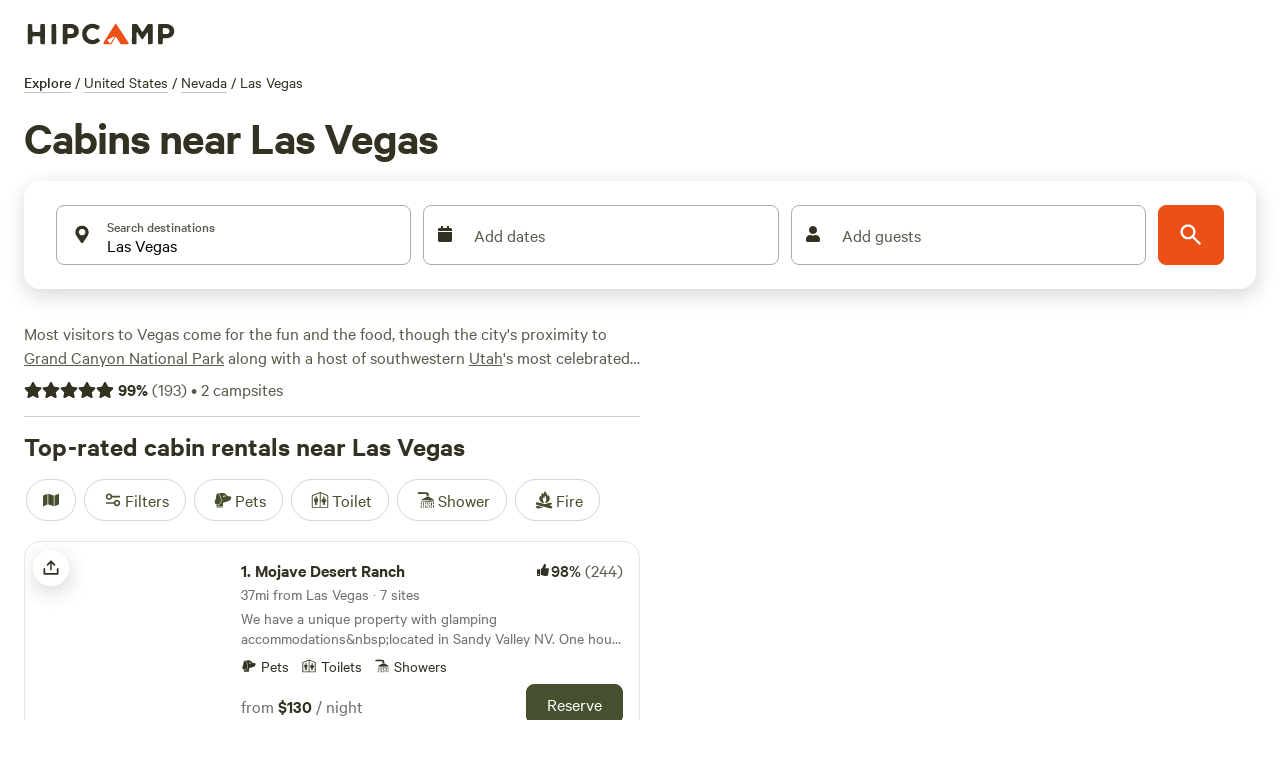

--- FILE ---
content_type: text/html; charset=utf-8
request_url: https://www.hipcamp.com/en-US/d/united-states/nevada/las-vegas/camping/cabins
body_size: 131652
content:
<!DOCTYPE html><html lang="en-US"><head><meta charSet="utf-8"/><script>
          (function(w,d,s,l,i){w[l]=w[l]||[];w[l].push({'gtm.start':
            new Date().getTime(),event:'gtm.js'});var f=d.getElementsByTagName(s)[0],
            j=d.createElement(s),dl=l!='dataLayer'?'&l='+l:'';j.async=true;j.src=
            'https://www.googletagmanager.com/gtm.js?id='+i+dl;f.parentNode.insertBefore(j,f);
          })(window,document,'script','dataLayer','GTM-5QS7Z4L');</script><meta name="viewport" content="width=device-width, initial-scale=1.0, viewport-fit=cover"/><link rel="icon" type="image/png" href="/favicon-96x96.png" sizes="96x96"/><link rel="icon" type="image/svg+xml" href="/favicon.svg"/><link rel="icon" href="/favicon.ico"/><link rel="apple-touch-icon" sizes="180x180" href="/apple-touch-icon.png"/><meta name="apple-mobile-web-app-title" content="Hipcamp"/><link rel="manifest" href="/site.webmanifest"/><link type="font/woff2" rel="preload" href="/next-static/fonts/calibre/CalibreWeb-Regular.woff2" as="font" crossorigin=""/><link type="font/woff2" rel="preload" href="/next-static/fonts/calibre/CalibreWeb-Medium.woff2" as="font" crossorigin=""/><link type="font/woff2" rel="preload" href="/next-static/fonts/calibre/CalibreWeb-Semibold.woff2" as="font" crossorigin=""/><link type="font/woff2" rel="preload" href="/next-static/fonts/hc-awesome/hc-awesome.woff2" as="font" crossorigin=""/><title>20 Best Cabin Rentals Near Las Vegas, NV, US 2026 | Hipcamp</title><meta name="robots" content="noindex,follow"/><meta name="googlebot" content="noindex,follow"/><meta name="description" content="Looking for a cabin rental near Las Vegas? Discover and book the best Las Vegas cabins in state parks and national parks, plus on farms, vineyards, and nature preserves."/><meta name="twitter:card" content="summary_large_image"/><meta name="twitter:site" content="@hipcamp"/><meta name="twitter:creator" content="@hipcamp"/><meta property="og:title" content="20 Best Cabin Rentals Near Las Vegas, NV, US 2026 | Hipcamp"/><meta property="og:description" content="Looking for a cabin rental near Las Vegas? Discover and book the best Las Vegas cabins in state parks and national parks, plus on farms, vineyards, and nature preserves."/><meta property="og:url" content="https://www.hipcamp.com/en-US/d/united-states/nevada/las-vegas/camping/cabins"/><meta property="og:type" content="website"/><meta property="og:image" content="https://hipcamp-res.cloudinary.com/image/upload/q_auto,f_auto,c_fill,w_1200,h_630/v1606343741/homepage-us_ulfcxm.jpg"/><meta property="og:locale" content="en-US"/><meta property="og:site_name" content="Hipcamp"/><link rel="canonical" href="https://www.hipcamp.com/en-US/d/united-states/nevada/las-vegas/camping/cabins"/><meta name="p:domain_verify" content="e19fb0e0fc50aaba91d78e01755037bc"/><meta name="next-head-count" content="29"/><link rel="preload" href="/_next/static/css/cab4e520dc2fa94b.css?dpl=dpl_4DDz7Kk32AStz9siYXXQ1aZ8t1vB" as="style"/><link rel="stylesheet" href="/_next/static/css/cab4e520dc2fa94b.css?dpl=dpl_4DDz7Kk32AStz9siYXXQ1aZ8t1vB" data-n-g=""/><link rel="preload" href="/_next/static/css/355e76aeb35a7134.css?dpl=dpl_4DDz7Kk32AStz9siYXXQ1aZ8t1vB" as="style"/><link rel="stylesheet" href="/_next/static/css/355e76aeb35a7134.css?dpl=dpl_4DDz7Kk32AStz9siYXXQ1aZ8t1vB" data-n-p=""/><link rel="preload" href="/_next/static/css/ae4ed9c503fd1e33.css?dpl=dpl_4DDz7Kk32AStz9siYXXQ1aZ8t1vB" as="style"/><link rel="stylesheet" href="/_next/static/css/ae4ed9c503fd1e33.css?dpl=dpl_4DDz7Kk32AStz9siYXXQ1aZ8t1vB" data-n-p=""/><link rel="preload" href="/_next/static/css/09a6c8321e7bfbc2.css?dpl=dpl_4DDz7Kk32AStz9siYXXQ1aZ8t1vB" as="style"/><link rel="stylesheet" href="/_next/static/css/09a6c8321e7bfbc2.css?dpl=dpl_4DDz7Kk32AStz9siYXXQ1aZ8t1vB"/><link rel="preload" href="/_next/static/css/bd8109712aba7de0.css?dpl=dpl_4DDz7Kk32AStz9siYXXQ1aZ8t1vB" as="style"/><link rel="stylesheet" href="/_next/static/css/bd8109712aba7de0.css?dpl=dpl_4DDz7Kk32AStz9siYXXQ1aZ8t1vB"/><noscript data-n-css=""></noscript><script defer="" nomodule="" src="/_next/static/chunks/polyfills-42372ed130431b0a.js?dpl=dpl_4DDz7Kk32AStz9siYXXQ1aZ8t1vB"></script><script defer="" src="/_next/static/chunks/3403-32144c928e0747d2.js?dpl=dpl_4DDz7Kk32AStz9siYXXQ1aZ8t1vB"></script><script defer="" src="/_next/static/chunks/3998-2fe858084dda4405.js?dpl=dpl_4DDz7Kk32AStz9siYXXQ1aZ8t1vB"></script><script defer="" src="/_next/static/chunks/6089-e82bd036819f7df8.js?dpl=dpl_4DDz7Kk32AStz9siYXXQ1aZ8t1vB"></script><script defer="" src="/_next/static/chunks/2454-3cf031a9c6d6cfb0.js?dpl=dpl_4DDz7Kk32AStz9siYXXQ1aZ8t1vB"></script><script defer="" src="/_next/static/chunks/451-74020fd05aee8764.js?dpl=dpl_4DDz7Kk32AStz9siYXXQ1aZ8t1vB"></script><script defer="" src="/_next/static/chunks/1033-c75e4c5fc583579a.js?dpl=dpl_4DDz7Kk32AStz9siYXXQ1aZ8t1vB"></script><script defer="" src="/_next/static/chunks/6490-2a1098763549be54.js?dpl=dpl_4DDz7Kk32AStz9siYXXQ1aZ8t1vB"></script><script defer="" src="/_next/static/chunks/8542-b3ba920ecf523eea.js?dpl=dpl_4DDz7Kk32AStz9siYXXQ1aZ8t1vB"></script><script defer="" src="/_next/static/chunks/8655-23b685253835451c.js?dpl=dpl_4DDz7Kk32AStz9siYXXQ1aZ8t1vB"></script><script defer="" src="/_next/static/chunks/437.f72cf41aaab0fab9.js?dpl=dpl_4DDz7Kk32AStz9siYXXQ1aZ8t1vB"></script><script defer="" src="/_next/static/chunks/5867.cac2710d7d96875a.js?dpl=dpl_4DDz7Kk32AStz9siYXXQ1aZ8t1vB"></script><script defer="" src="/_next/static/chunks/2639.2c864aa26384f9e5.js?dpl=dpl_4DDz7Kk32AStz9siYXXQ1aZ8t1vB"></script><script src="/_next/static/chunks/webpack-70ed2f327b21ee33.js?dpl=dpl_4DDz7Kk32AStz9siYXXQ1aZ8t1vB" defer=""></script><script src="/_next/static/chunks/framework-b0ec748c7a4c483a.js?dpl=dpl_4DDz7Kk32AStz9siYXXQ1aZ8t1vB" defer=""></script><script src="/_next/static/chunks/main-7d5ed1c6e2768ca7.js?dpl=dpl_4DDz7Kk32AStz9siYXXQ1aZ8t1vB" defer=""></script><script src="/_next/static/chunks/pages/_app-26b782025210074a.js?dpl=dpl_4DDz7Kk32AStz9siYXXQ1aZ8t1vB" defer=""></script><script src="/_next/static/chunks/2c796e83-4e81635b01c1661d.js?dpl=dpl_4DDz7Kk32AStz9siYXXQ1aZ8t1vB" defer=""></script><script src="/_next/static/chunks/2619eb1e-0931457bb65537fd.js?dpl=dpl_4DDz7Kk32AStz9siYXXQ1aZ8t1vB" defer=""></script><script src="/_next/static/chunks/5675-98255a932f2f23c2.js?dpl=dpl_4DDz7Kk32AStz9siYXXQ1aZ8t1vB" defer=""></script><script src="/_next/static/chunks/9962-310de7f246b5a4bc.js?dpl=dpl_4DDz7Kk32AStz9siYXXQ1aZ8t1vB" defer=""></script><script src="/_next/static/chunks/992-9823bc22597aeeeb.js?dpl=dpl_4DDz7Kk32AStz9siYXXQ1aZ8t1vB" defer=""></script><script src="/_next/static/chunks/279-067a1fa8bf4a601d.js?dpl=dpl_4DDz7Kk32AStz9siYXXQ1aZ8t1vB" defer=""></script><script src="/_next/static/chunks/6718-22c7b80e2064b4b7.js?dpl=dpl_4DDz7Kk32AStz9siYXXQ1aZ8t1vB" defer=""></script><script src="/_next/static/chunks/7557-cbadc364e81af259.js?dpl=dpl_4DDz7Kk32AStz9siYXXQ1aZ8t1vB" defer=""></script><script src="/_next/static/chunks/198-b9feb28e2a2a0df1.js?dpl=dpl_4DDz7Kk32AStz9siYXXQ1aZ8t1vB" defer=""></script><script src="/_next/static/chunks/5903-e0bbabb2301aae50.js?dpl=dpl_4DDz7Kk32AStz9siYXXQ1aZ8t1vB" defer=""></script><script src="/_next/static/chunks/2721-df6db4a8a8f8a008.js?dpl=dpl_4DDz7Kk32AStz9siYXXQ1aZ8t1vB" defer=""></script><script src="/_next/static/chunks/7352-eee27a4a6e05442f.js?dpl=dpl_4DDz7Kk32AStz9siYXXQ1aZ8t1vB" defer=""></script><script src="/_next/static/chunks/3046-16834918b27d47f0.js?dpl=dpl_4DDz7Kk32AStz9siYXXQ1aZ8t1vB" defer=""></script><script src="/_next/static/chunks/2586-8fa4051d2234fb91.js?dpl=dpl_4DDz7Kk32AStz9siYXXQ1aZ8t1vB" defer=""></script><script src="/_next/static/chunks/9048-87fbf9f1f1a653d9.js?dpl=dpl_4DDz7Kk32AStz9siYXXQ1aZ8t1vB" defer=""></script><script src="/_next/static/chunks/7634-4137ffe087a99ad6.js?dpl=dpl_4DDz7Kk32AStz9siYXXQ1aZ8t1vB" defer=""></script><script src="/_next/static/chunks/8234-21338effbde07a96.js?dpl=dpl_4DDz7Kk32AStz9siYXXQ1aZ8t1vB" defer=""></script><script src="/_next/static/chunks/2344-116d806720f20a2c.js?dpl=dpl_4DDz7Kk32AStz9siYXXQ1aZ8t1vB" defer=""></script><script src="/_next/static/chunks/1003-3197d40c71281ecf.js?dpl=dpl_4DDz7Kk32AStz9siYXXQ1aZ8t1vB" defer=""></script><script src="/_next/static/chunks/9279-3e0cfe3dd2acbc77.js?dpl=dpl_4DDz7Kk32AStz9siYXXQ1aZ8t1vB" defer=""></script><script src="/_next/static/chunks/5452-9edb0484254eb187.js?dpl=dpl_4DDz7Kk32AStz9siYXXQ1aZ8t1vB" defer=""></script><script src="/_next/static/chunks/5670-7652d7b7fe831648.js?dpl=dpl_4DDz7Kk32AStz9siYXXQ1aZ8t1vB" defer=""></script><script src="/_next/static/chunks/5993-7316aace76ab36f9.js?dpl=dpl_4DDz7Kk32AStz9siYXXQ1aZ8t1vB" defer=""></script><script src="/_next/static/chunks/6725-80a6d7e498053cae.js?dpl=dpl_4DDz7Kk32AStz9siYXXQ1aZ8t1vB" defer=""></script><script src="/_next/static/chunks/9237-f8926640bc5c1c44.js?dpl=dpl_4DDz7Kk32AStz9siYXXQ1aZ8t1vB" defer=""></script><script src="/_next/static/chunks/6592-93b91651f248595b.js?dpl=dpl_4DDz7Kk32AStz9siYXXQ1aZ8t1vB" defer=""></script><script src="/_next/static/chunks/4548-94852a492d6bb154.js?dpl=dpl_4DDz7Kk32AStz9siYXXQ1aZ8t1vB" defer=""></script><script src="/_next/static/chunks/3362-3c9191189ae1227a.js?dpl=dpl_4DDz7Kk32AStz9siYXXQ1aZ8t1vB" defer=""></script><script src="/_next/static/chunks/7982-f545995e46173cb8.js?dpl=dpl_4DDz7Kk32AStz9siYXXQ1aZ8t1vB" defer=""></script><script src="/_next/static/chunks/5922-9b6372dbeb8c7151.js?dpl=dpl_4DDz7Kk32AStz9siYXXQ1aZ8t1vB" defer=""></script><script src="/_next/static/chunks/8170-2ca43234a2320760.js?dpl=dpl_4DDz7Kk32AStz9siYXXQ1aZ8t1vB" defer=""></script><script src="/_next/static/chunks/1897-dfc6950d72fceb65.js?dpl=dpl_4DDz7Kk32AStz9siYXXQ1aZ8t1vB" defer=""></script><script src="/_next/static/chunks/2544-81ebd55a0211c516.js?dpl=dpl_4DDz7Kk32AStz9siYXXQ1aZ8t1vB" defer=""></script><script src="/_next/static/chunks/655-c82834fcfc011dee.js?dpl=dpl_4DDz7Kk32AStz9siYXXQ1aZ8t1vB" defer=""></script><script src="/_next/static/chunks/pages/d/%5B%5B...discoverParams%5D%5D-290f16656f5c1c85.js?dpl=dpl_4DDz7Kk32AStz9siYXXQ1aZ8t1vB" defer=""></script><script src="/_next/static/ArjxQIJZyJ_RzpZsfGGEO/_buildManifest.js?dpl=dpl_4DDz7Kk32AStz9siYXXQ1aZ8t1vB" defer=""></script><script src="/_next/static/ArjxQIJZyJ_RzpZsfGGEO/_ssgManifest.js?dpl=dpl_4DDz7Kk32AStz9siYXXQ1aZ8t1vB" defer=""></script><style id="jss-server-side"></style><style data-styled="" data-styled-version="5.3.11">.ktRKcD{z-index:auto;position:relative;margin-bottom:12px;background-color:#fff;height:auto;}/*!sc*/
@media screen and (min-width:0px){.ktRKcD{z-index:auto;margin-bottom:12px;}}/*!sc*/
@media screen and (min-width:550px){.ktRKcD{z-index:auto;margin-bottom:32px;}}/*!sc*/
@media screen and (min-width:740px){.ktRKcD{z-index:500;margin-bottom:32px;}}/*!sc*/
.gmXzIU{display:block;}/*!sc*/
@media screen and (min-width:0px){.gmXzIU{display:block;}}/*!sc*/
@media screen and (min-width:550px){.gmXzIU{display:block;}}/*!sc*/
@media screen and (min-width:740px){.gmXzIU{display:block;}}/*!sc*/
@media screen and (min-width:950px){.gmXzIU{display:none;}}/*!sc*/
@media screen and (min-width:1120px){.gmXzIU{display:none;}}/*!sc*/
.bonSqe{display:-webkit-box;display:-webkit-flex;display:-ms-flexbox;display:flex;-webkit-flex-direction:row;-ms-flex-direction:row;flex-direction:row;-webkit-align-items:center;-webkit-box-align:center;-ms-flex-align:center;align-items:center;height:70px;min-height:70px;background-color:#fff;-webkit-box-pack:start;-webkit-justify-content:flex-start;-ms-flex-pack:start;justify-content:flex-start;}/*!sc*/
.gFbRhg{background-color:white;border:1px solid #DEDEDE;border-radius:40px;-webkit-align-items:center;-webkit-box-align:center;-ms-flex-align:center;align-items:center;-webkit-box-pack:center;-webkit-justify-content:center;-ms-flex-pack:center;justify-content:center;display:-webkit-box;display:-webkit-flex;display:-ms-flexbox;display:flex;width:40px;height:40px;}/*!sc*/
.ipOQfw{border-radius:0;border:0px solid transparent;display:-webkit-box;display:-webkit-flex;display:-ms-flexbox;display:flex;-webkit-align-items:center;-webkit-box-align:center;-ms-flex-align:center;align-items:center;}/*!sc*/
.gsowLc{display:none;}/*!sc*/
@media screen and (min-width:0px){.gsowLc{display:none;}}/*!sc*/
@media screen and (min-width:550px){.gsowLc{display:none;}}/*!sc*/
@media screen and (min-width:740px){.gsowLc{display:none;}}/*!sc*/
@media screen and (min-width:950px){.gsowLc{display:block;}}/*!sc*/
@media screen and (min-width:1120px){.gsowLc{display:block;}}/*!sc*/
.bYULes{height:0;}/*!sc*/
.kvCXFH{display:-webkit-box;display:-webkit-flex;display:-ms-flexbox;display:flex;-webkit-flex-direction:row;-ms-flex-direction:row;flex-direction:row;-webkit-align-items:center;-webkit-box-align:center;-ms-flex-align:center;align-items:center;height:70px;min-height:70px;background-color:#fff;-webkit-box-pack:justify;-webkit-justify-content:space-between;-ms-flex-pack:justify;justify-content:space-between;}/*!sc*/
.gEqYdu{position:relative;}/*!sc*/
.fsyemw{display:-webkit-box;display:-webkit-flex;display:-ms-flexbox;display:flex;overflow-x:scroll;width:100%;}/*!sc*/
.cWKakD{margin-bottom:16px;}/*!sc*/
@media screen and (min-width:0px){.cWKakD{margin-bottom:12px;}}/*!sc*/
@media screen and (min-width:550px){.cWKakD{margin-bottom:12px;}}/*!sc*/
@media screen and (min-width:740px){.cWKakD{margin-bottom:12px;}}/*!sc*/
@media screen and (min-width:950px){.cWKakD{margin-bottom:16px;}}/*!sc*/
.hFSmmG{display:-webkit-box;display:-webkit-flex;display:-ms-flexbox;display:flex;}/*!sc*/
.jFjUZH{padding-right:4px;}/*!sc*/
.ibgoAF{padding-left:4px;padding-right:4px;}/*!sc*/
.ipwFNx{margin-top:16px;margin-bottom:16px;}/*!sc*/
@media screen and (min-width:0px){.ipwFNx{margin-top:12px;}}/*!sc*/
@media screen and (min-width:550px){.ipwFNx{margin-top:12px;}}/*!sc*/
@media screen and (min-width:740px){.ipwFNx{margin-top:12px;}}/*!sc*/
@media screen and (min-width:950px){.ipwFNx{margin-top:16px;}}/*!sc*/
.cvkLRJ{width:100%;}/*!sc*/
.jHUKWm{display:-webkit-box;display:-webkit-flex;display:-ms-flexbox;display:flex;-webkit-align-items:center;-webkit-box-align:center;-ms-flex-align:center;align-items:center;height:auto;padding-left:32px;padding-right:32px;padding-top:24px;padding-bottom:24px;border-radius:16px;border-width:0;border-style:solid;border-color:#E6E5E2FF;box-shadow:1px 6px 20px rgba(51,49,33,0.2);background-color:white;}/*!sc*/
@media screen and (min-width:0px){.jHUKWm{padding-left:24px;padding-right:8px;padding-top:8px;padding-bottom:8px;border-radius:96px;border-width:1px;box-shadow:0 2px 4px rgba(51,49,33,0.2);}}/*!sc*/
@media screen and (min-width:550px){.jHUKWm{padding-left:24px;padding-right:8px;padding-top:8px;padding-bottom:8px;border-radius:96px;border-width:1px;box-shadow:0 2px 4px rgba(51,49,33,0.2);}}/*!sc*/
@media screen and (min-width:740px){.jHUKWm{padding-left:24px;padding-right:8px;padding-top:8px;padding-bottom:8px;border-radius:96px;border-width:1px;box-shadow:0 2px 4px rgba(51,49,33,0.2);}}/*!sc*/
@media screen and (min-width:950px){.jHUKWm{padding-left:32px;padding-right:32px;padding-top:24px;padding-bottom:24px;border-radius:16px;border-width:0;box-shadow:1px 6px 20px rgba(51,49,33,0.2);}}/*!sc*/
.liqtcP{display:block;-webkit-flex:1;-ms-flex:1;flex:1;}/*!sc*/
@media screen and (min-width:0px){.liqtcP{display:block;}}/*!sc*/
@media screen and (min-width:550px){.liqtcP{display:block;}}/*!sc*/
@media screen and (min-width:740px){.liqtcP{display:block;}}/*!sc*/
@media screen and (min-width:950px){.liqtcP{display:none;}}/*!sc*/
@media screen and (min-width:1120px){.liqtcP{display:none;}}/*!sc*/
.hSYA-dQ{-webkit-box-flex:1;-webkit-flex-grow:1;-ms-flex-positive:1;flex-grow:1;-webkit-align-items:flex-start;-webkit-box-align:flex-start;-ms-flex-align:flex-start;align-items:flex-start;}/*!sc*/
.eGInCu{border-radius:8px;border:0px solid transparent;display:-webkit-box;display:-webkit-flex;display:-ms-flexbox;display:flex;-webkit-flex:1;-ms-flex:1;flex:1;-webkit-align-items:center;-webkit-box-align:center;-ms-flex-align:center;align-items:center;height:-webkit-fit-content;height:-moz-fit-content;height:fit-content;padding:0px;}/*!sc*/
.cglmOt{border-radius:8px;display:-webkit-box;display:-webkit-flex;display:-ms-flexbox;display:flex;-webkit-align-items:center;-webkit-box-align:center;-ms-flex-align:center;align-items:center;-webkit-box-pack:center;-webkit-justify-content:center;-ms-flex-pack:center;justify-content:center;-webkit-flex:1;-ms-flex:1;flex:1;}/*!sc*/
.bJobvM{-webkit-flex:1;-ms-flex:1;flex:1;-webkit-align-items:center;-webkit-box-align:center;-ms-flex-align:center;align-items:center;grid-column-gap:4px;margin-top:-4px;}/*!sc*/
.cpLWmk{border-radius:8px;display:-webkit-box;display:-webkit-flex;display:-ms-flexbox;display:flex;-webkit-align-items:center;-webkit-box-align:center;-ms-flex-align:center;align-items:center;-webkit-box-pack:center;-webkit-justify-content:center;-ms-flex-pack:center;justify-content:center;-webkit-flex:1;-ms-flex:1;flex:1;color:primary;width:lg;height:lg;}/*!sc*/
.GCLcg{-webkit-box-flex:0;-webkit-flex-grow:0;-ms-flex-positive:0;flex-grow:0;overflow:hidden;height:0px;width:0px;}/*!sc*/
@media screen and (min-width:0px){.GCLcg{-webkit-box-flex:0;-webkit-flex-grow:0;-ms-flex-positive:0;flex-grow:0;overflow:hidden;height:0px;width:0px;}}/*!sc*/
@media screen and (min-width:550px){.GCLcg{-webkit-box-flex:0;-webkit-flex-grow:0;-ms-flex-positive:0;flex-grow:0;overflow:hidden;height:0px;width:0px;}}/*!sc*/
@media screen and (min-width:740px){.GCLcg{-webkit-box-flex:0;-webkit-flex-grow:0;-ms-flex-positive:0;flex-grow:0;overflow:hidden;height:0px;width:0px;}}/*!sc*/
@media screen and (min-width:950px){.GCLcg{-webkit-box-flex:1;-webkit-flex-grow:1;-ms-flex-positive:1;flex-grow:1;overflow:visible;height:auto;width:auto;}}/*!sc*/
.eeYeYR{display:-webkit-box;display:-webkit-flex;display:-ms-flexbox;display:flex;-webkit-flex-direction:column;-ms-flex-direction:column;flex-direction:column;position:relative;-webkit-flex:1;-ms-flex:1;flex:1;}/*!sc*/
.KXsqS{z-index:100;display:-webkit-box;display:-webkit-flex;display:-ms-flexbox;display:flex;-webkit-flex-direction:column;-ms-flex-direction:column;flex-direction:column;margin:0px;background-color:white;border-radius:8px;min-width:0px;margin-top:0px;}/*!sc*/
@media screen and (min-width:0px){.KXsqS{min-width:0px;}}/*!sc*/
@media screen and (min-width:550px){.KXsqS{min-width:175px;}}/*!sc*/
.cnGGez{border-radius:0;border:0px solid transparent;width:100%;}/*!sc*/
.hVhspA{display:block;}/*!sc*/
@media screen and (min-width:0px){.hVhspA{display:block;}}/*!sc*/
@media screen and (min-width:550px){.hVhspA{display:none;}}/*!sc*/
@media screen and (min-width:740px){.hVhspA{display:none;}}/*!sc*/
@media screen and (min-width:950px){.hVhspA{display:none;}}/*!sc*/
@media screen and (min-width:1120px){.hVhspA{display:none;}}/*!sc*/
.fieWsw{position:relative;text-align:left;display:-webkit-box;display:-webkit-flex;display:-ms-flexbox;display:flex;-webkit-flex-direction:column;-ms-flex-direction:column;flex-direction:column;border:1px solid #ADADA6;padding-left:1px;padding-right:1px;padding-top:1px;padding-bottom:1px;border-radius:8px;-webkit-flex:1;-ms-flex:1;flex:1;}/*!sc*/
.kIZUPT{min-height:56px;-webkit-flex:1;-ms-flex:1;flex:1;display:-webkit-box;display:-webkit-flex;display:-ms-flexbox;display:flex;-webkit-align-items:center;-webkit-box-align:center;-ms-flex-align:center;align-items:center;-webkit-box-pack:justify;-webkit-justify-content:space-between;-ms-flex-pack:justify;justify-content:space-between;margin-right:8px;margin-left:12px;}/*!sc*/
.iXxzPP{width:25px;margin-right:12px;}/*!sc*/
.hjpmNv{min-height:56px;-webkit-flex:1;-ms-flex:1;flex:1;display:-webkit-box;display:-webkit-flex;display:-ms-flexbox;display:flex;-webkit-flex-direction:column;-ms-flex-direction:column;flex-direction:column;position:relative;}/*!sc*/
.hAaPCL{position:absolute;top:9px;left:0px;color:#000;}/*!sc*/
.jertpA{display:-webkit-box;display:-webkit-flex;display:-ms-flexbox;display:flex;-webkit-flex:1;-ms-flex:1;flex:1;-webkit-align-items:flex-start;-webkit-box-align:flex-start;-ms-flex-align:flex-start;align-items:flex-start;margin-top:26px;opacity:1;}/*!sc*/
.jroqeR{display:-webkit-box;display:-webkit-flex;display:-ms-flexbox;display:flex;-webkit-align-items:center;-webkit-box-align:center;-ms-flex-align:center;align-items:center;-webkit-flex:1;-ms-flex:1;flex:1;}/*!sc*/
.eQygDu{display:-webkit-box;display:-webkit-flex;display:-ms-flexbox;display:flex;-webkit-box-pack:justify;-webkit-justify-content:space-between;-ms-flex-pack:justify;justify-content:space-between;}/*!sc*/
.kswVjc{display:none;}/*!sc*/
@media screen and (min-width:0px){.kswVjc{display:none;}}/*!sc*/
@media screen and (min-width:550px){.kswVjc{display:block;}}/*!sc*/
@media screen and (min-width:740px){.kswVjc{display:block;}}/*!sc*/
@media screen and (min-width:950px){.kswVjc{display:block;}}/*!sc*/
@media screen and (min-width:1120px){.kswVjc{display:block;}}/*!sc*/
.PYwAr{-webkit-flex:1;-ms-flex:1;flex:1;position:relative;margin:0px;background-color:white;border-radius:8px;min-width:20px;}/*!sc*/
@media screen and (min-width:0px){.PYwAr{min-width:20px;}}/*!sc*/
@media screen and (min-width:550px){.PYwAr{min-width:133px;}}/*!sc*/
.FXYwf{position:absolute;top:16px;left:0px;color:#666;}/*!sc*/
.dZpLHt{display:-webkit-box;display:-webkit-flex;display:-ms-flexbox;display:flex;-webkit-flex:1;-ms-flex:1;flex:1;-webkit-align-items:flex-start;-webkit-box-align:flex-start;-ms-flex-align:flex-start;align-items:flex-start;margin-top:26px;opacity:0;}/*!sc*/
.jDqRqV{-webkit-flex:1;-ms-flex:1;flex:1;position:relative;margin:0px;background-color:white;border-radius:8px;min-width:0px;}/*!sc*/
@media screen and (min-width:0px){.jDqRqV{min-width:0px;}}/*!sc*/
@media screen and (min-width:550px){.jDqRqV{min-width:142px;}}/*!sc*/
.dhiLQj{display:none;}/*!sc*/
@media screen and (min-width:0px){.dhiLQj{display:none;}}/*!sc*/
@media screen and (min-width:550px){.dhiLQj{display:none;}}/*!sc*/
@media screen and (min-width:740px){.dhiLQj{display:none;}}/*!sc*/
@media screen and (min-width:950px){.dhiLQj{display:block;}}/*!sc*/
.RoTzv{-webkit-flex:1;-ms-flex:1;flex:1;width:55%;}/*!sc*/
.esovkL{border-bottom:1px solid #D0CDC6;padding-bottom:12px;margin-bottom:12px;}/*!sc*/
.bwHuKp{position:absolute;bottom:0px;right:0px;padding-left:8px;padding-right:8px;background-color:white;}/*!sc*/
.ewMTle{-webkit-align-items:center;-webkit-box-align:center;-ms-flex-align:center;align-items:center;}/*!sc*/
.jlyCjK{position:relative;display:inline-block;vertical-align:middle;}/*!sc*/
.cTJXwH{position:absolute;width:98.7%;}/*!sc*/
.jmDvlS{display:-webkit-box;display:-webkit-flex;display:-ms-flexbox;display:flex;-webkit-flex-direction:column;-ms-flex-direction:column;flex-direction:column;}/*!sc*/
.kasXXM{margin-top:16px;}/*!sc*/
.hCCGlv{padding-right:4px;display:-webkit-box;display:-webkit-flex;display:-ms-flexbox;display:flex;}/*!sc*/
.MzWVS{border-radius:0;border:0px solid transparent;width:md;height:md;padding-left:12px;padding-right:12px;}/*!sc*/
.dXGAEl{border-radius:0;border:0px solid transparent;width:md;height:md;}/*!sc*/
.kZrcOl{margin-bottom:20px;}/*!sc*/
.fSrxIA{grid-row-gap:12px;}/*!sc*/
.geeBsN{border-radius:16px;background-color:#FAF9F6FF;}/*!sc*/
.bXiJTw{position:relative;z-index:200;}/*!sc*/
.jZXrgr{position:absolute;top:8px;z-index:200;left:8px;}/*!sc*/
.fieODj{box-shadow:1px 6px 20px 0px rgba(51,49,33,0.20);border-radius:36px;}/*!sc*/
.eGNyoy{border-radius:100%;border:0px solid transparent;display:-webkit-box;display:-webkit-flex;display:-ms-flexbox;display:flex;-webkit-flex:1;-ms-flex:1;flex:1;-webkit-align-items:center;-webkit-box-align:center;-ms-flex-align:center;align-items:center;height:-webkit-fit-content;height:-moz-fit-content;height:fit-content;padding:0px;}/*!sc*/
.fsrMqp{border-radius:100%;display:-webkit-box;display:-webkit-flex;display:-ms-flexbox;display:flex;-webkit-align-items:center;-webkit-box-align:center;-ms-flex-align:center;align-items:center;-webkit-box-pack:center;-webkit-justify-content:center;-ms-flex-pack:center;justify-content:center;-webkit-flex:1;-ms-flex:1;flex:1;color:text;width:undefined-rounded;height:undefined-rounded;}/*!sc*/
.hPqSUz{height:36px;width:36px;display:-webkit-box;display:-webkit-flex;display:-ms-flexbox;display:flex;-webkit-align-items:center;-webkit-box-align:center;-ms-flex-align:center;align-items:center;-webkit-box-pack:center;-webkit-justify-content:center;-ms-flex-pack:center;justify-content:center;background-color:white;border-radius:100%;}/*!sc*/
.eZAKuE{width:200px;border-radius:16px 0 0 16px;overflow:hidden;}/*!sc*/
.bNkNgd{border-radius:0px;overflow:hidden;}/*!sc*/
.fZmWaS{border-radius:0;border:0px solid transparent;display:inline-block;}/*!sc*/
.iJXudP{margin-left:4px;margin-right:4px;height:8px;width:8px;border-radius:4px;background-color:white;margin-bottom:2px;}/*!sc*/
.hsJoci{margin-left:4px;margin-right:4px;height:8px;width:8px;border-radius:4px;background-color:rgba(255,255,255,0.50);margin-bottom:2px;}/*!sc*/
.fBqvTD{margin-left:4px;margin-right:4px;height:6px;width:6px;border-radius:4px;background-color:rgba(255,255,255,0.50);margin-bottom:3px;}/*!sc*/
.jnryCM{margin-left:4px;margin-right:4px;height:4px;width:4px;border-radius:4px;background-color:rgba(255,255,255,0.50);margin-bottom:4px;}/*!sc*/
.jqAkez{position:relative;width:100%;height:100%;}/*!sc*/
.yqbKc{position:absolute;top:0;left:0;width:100%;height:100%;z-index:0;}/*!sc*/
.ihsGGL{padding:16px;-webkit-flex:0;-ms-flex:0;flex:0;-webkit-box-flex:0;-webkit-flex-grow:0;-ms-flex-positive:0;flex-grow:0;min-width:0;-webkit-box-pack:start !important;-webkit-justify-content:flex-start !important;-ms-flex-pack:start !important;justify-content:flex-start !important;}/*!sc*/
.kXBwxv{-webkit-box-pack:justify;-webkit-justify-content:space-between;-ms-flex-pack:justify;justify-content:space-between;grid-gap:8px;margin-bottom:2px;}/*!sc*/
.cIEirU{display:-webkit-box;display:-webkit-flex;display:-ms-flexbox;display:flex;-webkit-align-items:center;-webkit-box-align:center;-ms-flex-align:center;align-items:center;color:#333121FF;}/*!sc*/
.fQzDub{margin-left:2px;margin-right:4px;}/*!sc*/
.PGzOb{color:#5C5A4DFF;}/*!sc*/
.hcpWco{display:-webkit-box;display:-webkit-flex;display:-ms-flexbox;display:flex;-webkit-flex-direction:column;-ms-flex-direction:column;flex-direction:column;color:#6E6E6E;-webkit-box-pack:justify;-webkit-justify-content:space-between;-ms-flex-pack:justify;justify-content:space-between;height:100%;}/*!sc*/
.gZvUJH{margin-bottom:4px;}/*!sc*/
.bmSyFS{margin-top:4px;margin-bottom:4px;}/*!sc*/
.kJOthh{margin-bottom:4px;color:#333121FF;}/*!sc*/
.zjiSg{display:inline-block;margin-top:4px;margin-right:12px;}/*!sc*/
.rYUkW{-webkit-box-pack:justify;-webkit-justify-content:space-between;-ms-flex-pack:justify;justify-content:space-between;-webkit-align-items:center;-webkit-box-align:center;-ms-flex-align:center;align-items:center;}/*!sc*/
.kWswOw{padding-top:4px;}/*!sc*/
.eGBQeG{color:#6E6E6E;}/*!sc*/
.BXmvE{color:#333121FF;}/*!sc*/
.jmwRoK{border-radius:8px;display:-webkit-box;display:-webkit-flex;display:-ms-flexbox;display:flex;-webkit-align-items:center;-webkit-box-align:center;-ms-flex-align:center;align-items:center;-webkit-box-pack:center;-webkit-justify-content:center;-ms-flex-pack:center;justify-content:center;-webkit-flex:1;-ms-flex:1;flex:1;color:secondary;width:sm;height:sm;}/*!sc*/
.iVmkNd{padding-top:24px;display:-webkit-box;display:-webkit-flex;display:-ms-flexbox;display:flex;}/*!sc*/
@media screen and (min-width:0px){.iVmkNd{padding-top:24px;}}/*!sc*/
@media screen and (min-width:550px){.iVmkNd{padding-top:32px;}}/*!sc*/
.kLLijM{border-radius:8px;display:-webkit-box;display:-webkit-flex;display:-ms-flexbox;display:flex;-webkit-align-items:center;-webkit-box-align:center;-ms-flex-align:center;align-items:center;-webkit-box-pack:center;-webkit-justify-content:center;-ms-flex-pack:center;justify-content:center;-webkit-flex:1;-ms-flex:1;flex:1;color:primary;width:md;height:md;}/*!sc*/
.JaIra{-webkit-flex:1;-ms-flex:1;flex:1;width:45%;position:relative;}/*!sc*/
.iWDSWj{position:-webkit-sticky;position:sticky;top:54.43px;padding-bottom:32px;}/*!sc*/
@media screen and (min-width:0px){.iWDSWj{top:54.43px;}}/*!sc*/
@media screen and (min-width:550px){.iWDSWj{top:54.43px;}}/*!sc*/
@media screen and (min-width:740px){.iWDSWj{top:72px;}}/*!sc*/
.dNfzZj{position:relative;border-radius:24px;overflow:hidden;height:calc(100vh - 72px);z-index:100;}/*!sc*/
.caxebc{position:absolute;top:0;left:0;right:0;bottom:0;z-index:200;}/*!sc*/
.hRYGXo{display:block;}/*!sc*/
@media screen and (min-width:0px){.hRYGXo{display:block;}}/*!sc*/
@media screen and (min-width:550px){.hRYGXo{display:block;}}/*!sc*/
@media screen and (min-width:740px){.hRYGXo{display:block;}}/*!sc*/
@media screen and (min-width:950px){.hRYGXo{display:none;}}/*!sc*/
.lbHuQr{display:-webkit-box;display:-webkit-flex;display:-ms-flexbox;display:flex;-webkit-align-items:center;-webkit-box-align:center;-ms-flex-align:center;align-items:center;margin-bottom:0px;}/*!sc*/
.iqeQA-D{border-radius:100%;display:-webkit-box;display:-webkit-flex;display:-ms-flexbox;display:flex;-webkit-align-items:center;-webkit-box-align:center;-ms-flex-align:center;align-items:center;-webkit-box-pack:center;-webkit-justify-content:center;-ms-flex-pack:center;justify-content:center;-webkit-flex:1;-ms-flex:1;flex:1;color:text;top:80px;width:md-rounded;height:md-rounded;}/*!sc*/
.jCoCyv{-webkit-flex:1;-ms-flex:1;flex:1;padding-right:12px;min-width:363px;max-width:395px;}/*!sc*/
@media screen and (min-width:0px){.jCoCyv{padding-right:12px;}}/*!sc*/
@media screen and (min-width:550px){.jCoCyv{padding-right:12px;}}/*!sc*/
@media screen and (min-width:740px){.jCoCyv{padding-right:16px;}}/*!sc*/
@media screen and (min-width:950px){.jCoCyv{padding-right:16px;}}/*!sc*/
.fDfCKO{display:-webkit-box;display:-webkit-flex;display:-ms-flexbox;display:flex;-webkit-align-items:center;-webkit-box-align:center;-ms-flex-align:center;align-items:center;-webkit-box-pack:center;-webkit-justify-content:center;-ms-flex-pack:center;justify-content:center;border-radius:16px;width:100%;}/*!sc*/
.coomdT{position:absolute;left:0;right:0;bottom:0;padding-left:16px;padding-right:16px;padding-top:16px;padding-bottom:16px;}/*!sc*/
.gHuKyz{box-shadow:0;display:-webkit-box;display:-webkit-flex;display:-ms-flexbox;display:flex;-webkit-align-items:center;-webkit-box-align:center;-ms-flex-align:center;align-items:center;-webkit-box-pack:center;-webkit-justify-content:center;-ms-flex-pack:center;justify-content:center;border-radius:32px;border:solid 2px #e3e3e3;overflow:hidden;background-color:#FDFBF6FF;height:32px;width:32px;}/*!sc*/
.kWlUUK{display:-webkit-box;display:-webkit-flex;display:-ms-flexbox;display:flex;-webkit-align-items:center;-webkit-box-align:center;-ms-flex-align:center;align-items:center;-webkit-box-pack:center;-webkit-justify-content:center;-ms-flex-pack:center;justify-content:center;}/*!sc*/
.bhitDZ{color:white;}/*!sc*/
.iKMEga{padding:16px;padding-top:20px;padding-bottom:24px;padding-left:16px;padding-right:16px;}/*!sc*/
.kDYUrw{-webkit-flex-wrap:wrap;-ms-flex-wrap:wrap;flex-wrap:wrap;margin-bottom:8px;}/*!sc*/
.fYLMhP{margin-top:8px;margin-bottom:8px;color:#5C5A4DFF;}/*!sc*/
.fqGNTS{box-shadow:0;display:-webkit-box;display:-webkit-flex;display:-ms-flexbox;display:flex;-webkit-align-items:center;-webkit-box-align:center;-ms-flex-align:center;align-items:center;-webkit-box-pack:center;-webkit-justify-content:center;-ms-flex-pack:center;justify-content:center;border-radius:32px;border:solid 2px #e3e3e3;overflow:hidden;background-color:#B5B9ABFF;height:32px;width:32px;}/*!sc*/
.hIsFmD{display:-webkit-box;display:-webkit-flex;display:-ms-flexbox;display:flex;padding-top:4px;padding-bottom:4px;padding-left:12px;padding-right:12px;margin-left:0px;border-radius:100px;background-color:#EBE9DAFF;}/*!sc*/
.kedhRf{box-shadow:0;display:-webkit-box;display:-webkit-flex;display:-ms-flexbox;display:flex;-webkit-align-items:center;-webkit-box-align:center;-ms-flex-align:center;align-items:center;-webkit-box-pack:center;-webkit-justify-content:center;-ms-flex-pack:center;justify-content:center;border-radius:32px;border:solid 2px #e3e3e3;overflow:hidden;background-color:#EBE9DAFF;height:32px;width:32px;}/*!sc*/
.ioaMlJ{box-shadow:0;display:-webkit-box;display:-webkit-flex;display:-ms-flexbox;display:flex;-webkit-align-items:center;-webkit-box-align:center;-ms-flex-align:center;align-items:center;-webkit-box-pack:center;-webkit-justify-content:center;-ms-flex-pack:center;justify-content:center;border-radius:32px;border:solid 2px #e3e3e3;overflow:hidden;background-color:#BAB1BBFF;height:32px;width:32px;}/*!sc*/
.bPpudY{box-shadow:0;display:-webkit-box;display:-webkit-flex;display:-ms-flexbox;display:flex;-webkit-align-items:center;-webkit-box-align:center;-ms-flex-align:center;align-items:center;-webkit-box-pack:center;-webkit-justify-content:center;-ms-flex-pack:center;justify-content:center;border-radius:32px;border:solid 2px #e3e3e3;overflow:hidden;background-color:#FBA98EFF;height:32px;width:32px;}/*!sc*/
.cAgsIR{box-shadow:0;display:-webkit-box;display:-webkit-flex;display:-ms-flexbox;display:flex;-webkit-align-items:center;-webkit-box-align:center;-ms-flex-align:center;align-items:center;-webkit-box-pack:center;-webkit-justify-content:center;-ms-flex-pack:center;justify-content:center;border-radius:32px;border:solid 2px #e3e3e3;overflow:hidden;height:32px;width:32px;}/*!sc*/
.loGSqs{box-shadow:0;display:-webkit-box;display:-webkit-flex;display:-ms-flexbox;display:flex;-webkit-align-items:center;-webkit-box-align:center;-ms-flex-align:center;align-items:center;-webkit-box-pack:center;-webkit-justify-content:center;-ms-flex-pack:center;justify-content:center;border-radius:32px;border:solid 2px #e3e3e3;overflow:hidden;background-color:#C6C9D6FF;height:32px;width:32px;}/*!sc*/
.hwIMqU{display:block;}/*!sc*/
@media screen and (min-width:0px){.hwIMqU{display:block;}}/*!sc*/
@media screen and (min-width:550px){.hwIMqU{display:block;}}/*!sc*/
.dhWdOY{border-top-width:1px;border-top-style:solid;border-top-color:#F0EFECFF;}/*!sc*/
.djUQRn{height:28px;width:200px;margin-bottom:32px;}/*!sc*/
.iubghS{border-radius:4px;}/*!sc*/
.fakGAg{display:-webkit-box;display:-webkit-flex;display:-ms-flexbox;display:flex;-webkit-flex-direction:column;-ms-flex-direction:column;flex-direction:column;width:100%;-webkit-align-items:stretch;-webkit-box-align:stretch;-ms-flex-align:stretch;align-items:stretch;}/*!sc*/
@media screen and (min-width:0px){.fakGAg{-webkit-flex-direction:column;-ms-flex-direction:column;flex-direction:column;-webkit-align-items:stretch;-webkit-box-align:stretch;-ms-flex-align:stretch;align-items:stretch;}}/*!sc*/
@media screen and (min-width:550px){.fakGAg{-webkit-flex-direction:column;-ms-flex-direction:column;flex-direction:column;-webkit-align-items:stretch;-webkit-box-align:stretch;-ms-flex-align:stretch;align-items:stretch;}}/*!sc*/
@media screen and (min-width:740px){.fakGAg{-webkit-flex-direction:row;-ms-flex-direction:row;flex-direction:row;-webkit-align-items:flex-start;-webkit-box-align:flex-start;-ms-flex-align:flex-start;align-items:flex-start;}}/*!sc*/
.hDnkJJ{border:1px solid;border-color:#D6D6D3FF;border-radius:24px;padding:24px;-webkit-box-flex:1;-webkit-flex-grow:1;-ms-flex-positive:1;flex-grow:1;-webkit-flex-basis:1px;-ms-flex-preferred-size:1px;flex-basis:1px;margin-right:0px;margin-bottom:12px;}/*!sc*/
@media screen and (min-width:0px){.hDnkJJ{margin-right:0px;margin-bottom:12px;}}/*!sc*/
@media screen and (min-width:550px){.hDnkJJ{margin-right:0px;margin-bottom:12px;}}/*!sc*/
@media screen and (min-width:740px){.hDnkJJ{margin-right:12px;margin-bottom:0px;}}/*!sc*/
.gWBDrQ{margin-bottom:16px;}/*!sc*/
.ennHps{display:-webkit-box;display:-webkit-flex;display:-ms-flexbox;display:flex;-webkit-box-pack:justify;-webkit-justify-content:space-between;-ms-flex-pack:justify;justify-content:space-between;margin-bottom:12px;}/*!sc*/
.fXSesz{height:20px;width:60px;}/*!sc*/
.cKgNfB{height:20px;width:80px;}/*!sc*/
.klcbsU{height:40px;width:100px;margin-bottom:12px;}/*!sc*/
.gFQNym{display:-webkit-box;display:-webkit-flex;display:-ms-flexbox;display:flex;-webkit-align-items:center;-webkit-box-align:center;-ms-flex-align:center;align-items:center;}/*!sc*/
.cEnqNB{height:24px;width:24px;margin-right:8px;}/*!sc*/
.gltYOu{height:20px;width:120px;}/*!sc*/
.dXeLQo{display:-webkit-box;display:-webkit-flex;display:-ms-flexbox;display:flex;-webkit-align-items:center;-webkit-box-align:center;-ms-flex-align:center;align-items:center;-webkit-box-pack:justify;-webkit-justify-content:space-between;-ms-flex-pack:justify;justify-content:space-between;margin-bottom:16px;}/*!sc*/
.hnPbUC{-webkit-box-flex:1;-webkit-flex-grow:1;-ms-flex-positive:1;flex-grow:1;-webkit-flex-basis:1px;-ms-flex-preferred-size:1px;flex-basis:1px;margin-left:0px;}/*!sc*/
@media screen and (min-width:0px){.hnPbUC{margin-left:0px;}}/*!sc*/
@media screen and (min-width:550px){.hnPbUC{margin-left:0px;}}/*!sc*/
@media screen and (min-width:740px){.hnPbUC{margin-left:12px;}}/*!sc*/
.aqKeY{border:1px solid;border-color:#D6D6D3FF;border-radius:24px;padding:24px;-webkit-flex:1;-ms-flex:1;flex:1;min-width:0;margin-bottom:12px;}/*!sc*/
@media screen and (min-width:0px){.aqKeY{margin-bottom:12px;}}/*!sc*/
@media screen and (min-width:550px){.aqKeY{margin-bottom:12px;}}/*!sc*/
@media screen and (min-width:740px){.aqKeY{margin-bottom:24px;}}/*!sc*/
.BMLZN{display:-webkit-box;display:-webkit-flex;display:-ms-flexbox;display:flex;-webkit-box-pack:justify;-webkit-justify-content:space-between;-ms-flex-pack:justify;justify-content:space-between;-webkit-align-items:flex-start;-webkit-box-align:flex-start;-ms-flex-align:flex-start;align-items:flex-start;margin-bottom:12px;}/*!sc*/
.gWMwT{height:24px;width:24px;}/*!sc*/
.fESkGS{height:32px;width:80px;}/*!sc*/
.juLgzE{height:20px;width:140px;}/*!sc*/
.fgZgpd{height:32px;width:60px;margin-bottom:8px;}/*!sc*/
.RFJaJ{height:16px;width:100px;}/*!sc*/
.hkuORA{height:20px;width:100px;}/*!sc*/
.htpNIc{height:32px;width:120px;margin-bottom:8px;}/*!sc*/
.hQvQVF{height:16px;width:90px;}/*!sc*/
.kmPmwr{background-color:altSurface.light;}/*!sc*/
@media screen and (min-width:0px){.kmPmwr{background-color:altSurface.light;}}/*!sc*/
@media screen and (min-width:550px){.kmPmwr{background-color:inherit;}}/*!sc*/
@media screen and (min-width:740px){.kmPmwr{background-color:inherit;}}/*!sc*/
@media screen and (min-width:950px){.kmPmwr{background-color:inherit;}}/*!sc*/
.cDAIhG{margin-top:32px;}/*!sc*/
.idBtcy{padding-top:8px;padding-bottom:8px;grid-template-columns:repeat(2,1fr);}/*!sc*/
@media screen and (min-width:0px){.idBtcy{padding-top:8px;padding-bottom:8px;grid-template-columns:repeat(2,1fr);}}/*!sc*/
@media screen and (min-width:550px){.idBtcy{padding-top:8px;padding-bottom:8px;grid-template-columns:repeat(2,1fr);}}/*!sc*/
@media screen and (min-width:740px){.idBtcy{padding-top:8px;padding-bottom:8px;grid-template-columns:repeat(2,1fr);}}/*!sc*/
@media screen and (min-width:950px){.idBtcy{padding-top:12px;padding-bottom:12px;grid-template-columns:repeat(4,1fr);}}/*!sc*/
.cmmykM{-webkit-box-flex:1;-webkit-flex-grow:1;-ms-flex-positive:1;flex-grow:1;-webkit-flex-basis:50%;-ms-flex-preferred-size:50%;flex-basis:50%;padding-top:12px;padding-bottom:12px;padding-right:24px;color:#333121FF;}/*!sc*/
@media screen and (min-width:0px){.cmmykM{-webkit-flex-basis:50%;-ms-flex-preferred-size:50%;flex-basis:50%;}}/*!sc*/
@media screen and (min-width:550px){.cmmykM{-webkit-flex-basis:50%;-ms-flex-preferred-size:50%;flex-basis:50%;}}/*!sc*/
@media screen and (min-width:740px){.cmmykM{-webkit-flex-basis:50%;-ms-flex-preferred-size:50%;flex-basis:50%;}}/*!sc*/
@media screen and (min-width:950px){.cmmykM{-webkit-flex-basis:25%;-ms-flex-preferred-size:25%;flex-basis:25%;}}/*!sc*/
.dkCANF{display:-webkit-box;display:-webkit-flex;display:-ms-flexbox;display:flex;-webkit-flex-wrap:wrap;-ms-flex-wrap:wrap;flex-wrap:wrap;}/*!sc*/
.cbQyXl{-webkit-box-flex:1;-webkit-flex-grow:1;-ms-flex-positive:1;flex-grow:1;-webkit-flex-basis:100%;-ms-flex-preferred-size:100%;flex-basis:100%;padding-top:24px;}/*!sc*/
@media screen and (min-width:0px){.cbQyXl{-webkit-flex-basis:100%;-ms-flex-preferred-size:100%;flex-basis:100%;padding-top:24px;}}/*!sc*/
@media screen and (min-width:550px){.cbQyXl{-webkit-flex-basis:33%;-ms-flex-preferred-size:33%;flex-basis:33%;padding-top:24px;}}/*!sc*/
@media screen and (min-width:740px){.cbQyXl{padding-top:24px;}}/*!sc*/
@media screen and (min-width:950px){.cbQyXl{padding-top:32px;}}/*!sc*/
.FGdhX{margin-bottom:40px;}/*!sc*/
.lcjbMh{margin-bottom:24px;}/*!sc*/
.eDyyKM{margin-bottom:24px;margin-top:80px;}/*!sc*/
.ccpmC{-webkit-flex:1;-ms-flex:1;flex:1;position:relative;-webkit-align-items:center;-webkit-box-align:center;-ms-flex-align:center;align-items:center;margin:0px;}/*!sc*/
.cYSHhQ{height:48px;}/*!sc*/
.fUdhIm{display:-webkit-box;display:-webkit-flex;display:-ms-flexbox;display:flex;-webkit-box-pack:center;-webkit-justify-content:center;-ms-flex-pack:center;justify-content:center;width:28px;height:28px;-webkit-align-items:center;-webkit-box-align:center;-ms-flex-align:center;align-items:center;border-radius:28px;margin-left:12px;margin-right:12px;}/*!sc*/
.dTISnV{display:-webkit-box;display:-webkit-flex;display:-ms-flexbox;display:flex;-webkit-align-items:center;-webkit-box-align:center;-ms-flex-align:center;align-items:center;-webkit-box-pack:justify;-webkit-justify-content:space-between;-ms-flex-pack:justify;justify-content:space-between;-webkit-flex:1;-ms-flex:1;flex:1;}/*!sc*/
.hhFEpB{border-top:1px solid;border-color:#F0EFECFF;margin-top:48px;padding-top:40px;padding-bottom:40px;}/*!sc*/
.hDbPYc{border-radius:0;border:0px solid transparent;}/*!sc*/
.giQnee{margin-top:40px;color:#5C5A4DFF;}/*!sc*/
.cefhVE{margin-left:16px;}/*!sc*/
data-styled.g1[id="sc-aXZVg"]{content:"ktRKcD,gmXzIU,bonSqe,gFbRhg,ipOQfw,gsowLc,bYULes,kvCXFH,gEqYdu,fsyemw,cWKakD,hFSmmG,jFjUZH,ibgoAF,ipwFNx,cvkLRJ,jHUKWm,liqtcP,hSYA-dQ,eGInCu,cglmOt,bJobvM,cpLWmk,GCLcg,eeYeYR,KXsqS,cnGGez,hVhspA,fieWsw,kIZUPT,iXxzPP,hjpmNv,hAaPCL,jertpA,jroqeR,eQygDu,kswVjc,PYwAr,FXYwf,dZpLHt,jDqRqV,dhiLQj,RoTzv,esovkL,bwHuKp,ewMTle,jlyCjK,cTJXwH,jmDvlS,kasXXM,hCCGlv,MzWVS,dXGAEl,kZrcOl,fSrxIA,geeBsN,bXiJTw,jZXrgr,fieODj,eGNyoy,fsrMqp,hPqSUz,eZAKuE,bNkNgd,fZmWaS,iJXudP,hsJoci,fBqvTD,jnryCM,jqAkez,yqbKc,ihsGGL,kXBwxv,cIEirU,fQzDub,PGzOb,hcpWco,gZvUJH,bmSyFS,kJOthh,zjiSg,rYUkW,kWswOw,eGBQeG,BXmvE,jmwRoK,iVmkNd,kLLijM,JaIra,iWDSWj,dNfzZj,caxebc,hRYGXo,lbHuQr,iqeQA-D,jCoCyv,fDfCKO,coomdT,gHuKyz,kWlUUK,bhitDZ,iKMEga,kDYUrw,fYLMhP,fqGNTS,hIsFmD,kedhRf,ioaMlJ,bPpudY,cAgsIR,loGSqs,hwIMqU,dhWdOY,djUQRn,iubghS,fakGAg,hDnkJJ,gWBDrQ,ennHps,fXSesz,cKgNfB,klcbsU,gFQNym,cEnqNB,gltYOu,dXeLQo,hnPbUC,aqKeY,BMLZN,gWMwT,fESkGS,juLgzE,fgZgpd,RFJaJ,hkuORA,htpNIc,hQvQVF,kmPmwr,cDAIhG,idBtcy,cmmykM,dkCANF,cbQyXl,FGdhX,lcjbMh,eDyyKM,ccpmC,cYSHhQ,fUdhIm,dTISnV,hhFEpB,hDbPYc,giQnee,cefhVE,"}/*!sc*/
.gJQECr{display:-webkit-box;display:-webkit-flex;display:-ms-flexbox;display:flex;-webkit-flex-direction:column;-ms-flex-direction:column;flex-direction:column;}/*!sc*/
.bOpIVr{display:-webkit-box;display:-webkit-flex;display:-ms-flexbox;display:flex;-webkit-flex-direction:row;-ms-flex-direction:row;flex-direction:row;}/*!sc*/
data-styled.g2[id="sc-gEvEer"]{content:"gJQECr,bOpIVr,"}/*!sc*/
.dRGJqP > *:not(:last-child){margin-right:12px;}/*!sc*/
@media screen and (min-width:0px){.dRGJqP > *:not(:last-child){margin-right:4px;}}/*!sc*/
@media screen and (min-width:550px){.dRGJqP > *:not(:last-child){margin-right:12px;}}/*!sc*/
.gzmeyv > *:not(:last-child){margin-right:8px;}/*!sc*/
.flmfHs > *:not(:last-child){margin-right:12px;}/*!sc*/
@media screen and (min-width:0px){.flmfHs > *:not(:last-child){margin-right:12px;}}/*!sc*/
@media screen and (min-width:550px){.flmfHs > *:not(:last-child){margin-right:12px;}}/*!sc*/
@media screen and (min-width:740px){.flmfHs > *:not(:last-child){margin-right:24px;}}/*!sc*/
.kevQvv > *:not(:last-child){margin-right:4px;}/*!sc*/
data-styled.g3[id="sc-eqUAAy"]{content:"kRUyJB,dRGJqP,gzmeyv,flmfHs,kevQvv,"}/*!sc*/
.bXKyTi > *:not(:last-child){margin-bottom:8px;}/*!sc*/
data-styled.g4[id="sc-fqkvVR"]{content:"kqrqSr,bXKyTi,"}/*!sc*/
.vnOoc{outline-width:0;outline-style:solid;outline-offset:2px;text-align:left;cursor:pointer;padding:0;background-color:transparent;color:inherit;}/*!sc*/
.vnOoc:focus-visible{outline-width:2px;}/*!sc*/
data-styled.g5[id="sc-dcJsrY"]{content:"vnOoc,"}/*!sc*/
.dVSjCO{pointer-events:none;}/*!sc*/
data-styled.g6[id="sc-iGgWBj"]{content:"dVSjCO,"}/*!sc*/
.eVtBaw{background-color:#EC5017FF;border-width:1px;border-style:solid;border-color:#EC5017FF;color:white;height:56px;font-size:18px;padding-left:28px;padding-right:28px;}/*!sc*/
.eVtBaw:hover{background-color:#DE4912FF;border-width:1px;border-style:solid;border-color:#DE4912FF;}/*!sc*/
.kySlPS{border-width:0px;border-style:solid;border-color:transparent;background-color:white;color:#333121FF;}/*!sc*/
.kySlPS:hover{background-color:#F0EFECFF;color:#333121FF;}/*!sc*/
.ibrQGH{background-color:#464F2EFF;border-width:1px;border-style:solid;border-color:#464F2EFF;color:white;height:40px;font-size:18px;padding-left:20px;padding-right:20px;}/*!sc*/
.ibrQGH:hover{background-color:#2A2F1CFF;border-width:1px;border-style:solid;border-color:#2A2F1CFF;}/*!sc*/
.cqUUUr{background-color:#EC5017FF;border-width:1px;border-style:solid;border-color:#EC5017FF;color:white;height:48px;font-size:18px;padding-left:24px;padding-right:24px;}/*!sc*/
.cqUUUr:hover{background-color:#DE4912FF;border-width:1px;border-style:solid;border-color:#DE4912FF;}/*!sc*/
.bjGNKs{border-width:0px;border-style:solid;border-color:transparent;background-color:white;color:#333121FF;height:48px;width:48px;font-size:18px;}/*!sc*/
.bjGNKs:hover{background-color:#F0EFECFF;color:#333121FF;}/*!sc*/
data-styled.g7[id="sc-gsFSXq"]{content:"llwSSe,eVtBaw,kySlPS,ibrQGH,cqUUUr,bjGNKs,"}/*!sc*/
.hsxZOq:focus-visible{outline:2px solid black;outline-offset:2px;}/*!sc*/
data-styled.g8[id="sc-kAyceB"]{content:"hsxZOq,"}/*!sc*/
.ecBENa{display:-webkit-box;display:-webkit-flex;display:-ms-flexbox;display:flex;overflow:hidden;background-color:transparent;border-width:1px;border-style:solid;border-color:#E6E5E2FF;-webkit-flex-direction:row;-ms-flex-direction:row;flex-direction:row;}/*!sc*/
.jqrhKW{display:-webkit-box;display:-webkit-flex;display:-ms-flexbox;display:flex;overflow:hidden;background-color:transparent;border-width:1px;border-style:solid;border-color:#E6E5E2FF;-webkit-flex-direction:column;-ms-flex-direction:column;flex-direction:column;}/*!sc*/
data-styled.g9[id="sc-imWYAI"]{content:"ecBENa,jqrhKW,"}/*!sc*/
.bcaUtA{height:100%;position:relative;overflow:hidden;aspect-ratio:4 / 3;border-bottom-left-radius:0px;border-bottom-right-radius:0px;}/*!sc*/
data-styled.g10[id="sc-jXbUNg"]{content:"bcaUtA,"}/*!sc*/
.bOsUiC{display:-webkit-box;display:-webkit-flex;display:-ms-flexbox;display:flex;-webkit-flex-direction:column;-ms-flex-direction:column;flex-direction:column;-webkit-box-pack:center;-webkit-justify-content:center;-ms-flex-pack:center;justify-content:center;-webkit-box-flex:1;-webkit-flex-grow:1;-ms-flex-positive:1;flex-grow:1;}/*!sc*/
data-styled.g11[id="sc-dhKdcB"]{content:"bOsUiC,"}/*!sc*/
.kybJPo{font-family:Calibre,Helvetica,Arial,sans-serif;font-size:16px;font-weight:500;-webkit-letter-spacing:0px;-moz-letter-spacing:0px;-ms-letter-spacing:0px;letter-spacing:0px;line-height:20px;}/*!sc*/
.kybJPo > p{margin-top:8pxpx;}/*!sc*/
.heOgTV{font-family:Calibre,Helvetica,Arial,sans-serif;font-size:16px;font-weight:400;-webkit-letter-spacing:0px;-moz-letter-spacing:0px;-ms-letter-spacing:0px;letter-spacing:0px;line-height:20px;}/*!sc*/
.heOgTV > p{margin-top:8pxpx;}/*!sc*/
.YUmMD{font-family:Calibre,Helvetica,Arial,sans-serif;font-size:48px;font-weight:700;-webkit-letter-spacing:-0.96px;-moz-letter-spacing:-0.96px;-ms-letter-spacing:-0.96px;letter-spacing:-0.96px;line-height:54px;}/*!sc*/
@media screen and (min-width:0px){.YUmMD{font-size:32px;font-weight:700;-webkit-letter-spacing:-0.64px;-moz-letter-spacing:-0.64px;-ms-letter-spacing:-0.64px;letter-spacing:-0.64px;line-height:38px;}}/*!sc*/
@media screen and (min-width:550px){.YUmMD{font-size:32px;font-weight:700;-webkit-letter-spacing:-0.64px;-moz-letter-spacing:-0.64px;-ms-letter-spacing:-0.64px;letter-spacing:-0.64px;line-height:38px;}}/*!sc*/
@media screen and (min-width:740px){.YUmMD{font-size:48px;font-weight:700;-webkit-letter-spacing:-0.96px;-moz-letter-spacing:-0.96px;-ms-letter-spacing:-0.96px;letter-spacing:-0.96px;line-height:54px;}}/*!sc*/
.YUmMD > p{margin-top:8pxpx;}/*!sc*/
.qtXXb{font-family:Calibre,Helvetica,Arial,sans-serif;color:#333121FF;font-size:18px;font-weight:600;-webkit-letter-spacing:0px;-moz-letter-spacing:0px;-ms-letter-spacing:0px;letter-spacing:0px;line-height:24px;}/*!sc*/
.qtXXb > p{margin-top:8pxpx;}/*!sc*/
.dQcFzA{font-family:Calibre,Helvetica,Arial,sans-serif;color:#5C5A4DFF;font-size:16px;font-weight:400;-webkit-letter-spacing:0px;-moz-letter-spacing:0px;-ms-letter-spacing:0px;letter-spacing:0px;line-height:20px;}/*!sc*/
.dQcFzA > p{margin-top:8pxpx;}/*!sc*/
.boynpH{font-family:Calibre,Helvetica,Arial,sans-serif;color:#5C5A4D;font-size:14px;font-weight:500;-webkit-letter-spacing:0px;-moz-letter-spacing:0px;-ms-letter-spacing:0px;letter-spacing:0px;line-height:20px;}/*!sc*/
.boynpH > p{margin-top:8pxpx;}/*!sc*/
.kePkiu{font-family:Calibre,Helvetica,Arial,sans-serif;color:#5C5A4D;font-size:18px;font-weight:400;-webkit-letter-spacing:0px;-moz-letter-spacing:0px;-ms-letter-spacing:0px;letter-spacing:0px;line-height:24px;}/*!sc*/
.kePkiu > p{margin-top:8pxpx;}/*!sc*/
.bZMQKK{font-family:Calibre,Helvetica,Arial,sans-serif;color:#5C5A4DFF;font-size:18px;font-weight:400;-webkit-letter-spacing:0px;-moz-letter-spacing:0px;-ms-letter-spacing:0px;letter-spacing:0px;line-height:24px;}/*!sc*/
.bZMQKK > p{margin-top:8pxpx;}/*!sc*/
.jxuogb{font-family:Calibre,Helvetica,Arial,sans-serif;font-size:28px;font-weight:600;-webkit-letter-spacing:0px;-moz-letter-spacing:0px;-ms-letter-spacing:0px;letter-spacing:0px;line-height:34px;}/*!sc*/
.jxuogb > p{margin-top:8pxpx;}/*!sc*/
.hTuMsX{font-family:Calibre,Helvetica,Arial,sans-serif;font-size:18px;font-weight:400;-webkit-letter-spacing:0px;-moz-letter-spacing:0px;-ms-letter-spacing:0px;letter-spacing:0px;line-height:24px;}/*!sc*/
.hTuMsX > p{margin-top:8pxpx;}/*!sc*/
.jKlxEZ{font-family:Calibre,Helvetica,Arial,sans-serif;font-size:18px;font-weight:600;-webkit-letter-spacing:0px;-moz-letter-spacing:0px;-ms-letter-spacing:0px;letter-spacing:0px;line-height:24px;}/*!sc*/
.jKlxEZ > p{margin-top:8pxpx;}/*!sc*/
.hznmoa{font-family:Calibre,Helvetica,Arial,sans-serif;font-size:18px;font-weight:500;-webkit-letter-spacing:0px;-moz-letter-spacing:0px;-ms-letter-spacing:0px;letter-spacing:0px;line-height:24px;}/*!sc*/
.hznmoa > p{margin-top:8pxpx;}/*!sc*/
.gvlibY{font-family:Calibre,Helvetica,Arial,sans-serif;color:#333121FF;font-size:28px;font-weight:700;-webkit-letter-spacing:-0.56px;-moz-letter-spacing:-0.56px;-ms-letter-spacing:-0.56px;letter-spacing:-0.56px;line-height:34px;}/*!sc*/
.gvlibY > p{margin-top:8pxpx;}/*!sc*/
.hdQVSK{font-family:Calibre,Helvetica,Arial,sans-serif;font-size:20px;font-weight:700;-webkit-letter-spacing:-0.4px;-moz-letter-spacing:-0.4px;-ms-letter-spacing:-0.4px;letter-spacing:-0.4px;line-height:26px;}/*!sc*/
.hdQVSK > p{margin-top:8pxpx;}/*!sc*/
.htiSTT{font-family:Calibre,Helvetica,Arial,sans-serif;}/*!sc*/
.htiSTT > p{margin-top:8pxpx;}/*!sc*/
.cpNYWY{font-family:Calibre,Helvetica,Arial,sans-serif;font-size:20px;font-weight:600;-webkit-letter-spacing:0px;-moz-letter-spacing:0px;-ms-letter-spacing:0px;letter-spacing:0px;line-height:26px;}/*!sc*/
.cpNYWY > p{margin-top:8pxpx;}/*!sc*/
.kxxrxu{font-family:Calibre,Helvetica,Arial,sans-serif;font-size:20px;font-weight:400;-webkit-letter-spacing:0px;-moz-letter-spacing:0px;-ms-letter-spacing:0px;letter-spacing:0px;line-height:26px;}/*!sc*/
.kxxrxu > p{margin-top:8pxpx;}/*!sc*/
.beIJnl{font-family:Calibre,Helvetica,Arial,sans-serif;color:#85837AFF;font-size:20px;font-weight:400;-webkit-letter-spacing:0px;-moz-letter-spacing:0px;-ms-letter-spacing:0px;letter-spacing:0px;line-height:26px;}/*!sc*/
.beIJnl > p{margin-top:8pxpx;}/*!sc*/
data-styled.g13[id="sc-dAlyuH"]{content:"kybJPo,heOgTV,YUmMD,qtXXb,dQcFzA,boynpH,kePkiu,bZMQKK,jxuogb,hTuMsX,jKlxEZ,hznmoa,gvlibY,hdQVSK,htiSTT,cpNYWY,kxxrxu,beIJnl,"}/*!sc*/
.eCLYLD{border-radius:100px;box-sizing:border-box;color:#464F2EFF;border-width:1px;border-style:solid;border-color:#D6D6D3FF;margin:0 2px;padding:8px 16px;}/*!sc*/
.eCLYLD:focus-visible{outline-color:black;}/*!sc*/
.eCLYLD:hover{border-color:#464F2EFF;}/*!sc*/
data-styled.g14[id="sc-jlZhew"]{content:"eCLYLD,"}/*!sc*/
html{line-height:1.15;-webkit-text-size-adjust:100%;}/*!sc*/
body{margin:0;}/*!sc*/
main{display:block;}/*!sc*/
h1{font-size:2em;margin:0.67em 0;}/*!sc*/
hr{box-sizing:content-box;height:0;overflow:visible;}/*!sc*/
pre{font-family:monospace,monospace;font-size:1em;}/*!sc*/
a{background-color:transparent;}/*!sc*/
abbr[title]{border-bottom:none;-webkit-text-decoration:underline;text-decoration:underline;-webkit-text-decoration:underline dotted;text-decoration:underline dotted;}/*!sc*/
b,strong{font-weight:bolder;}/*!sc*/
code,kbd,samp{font-family:monospace,monospace;font-size:1em;}/*!sc*/
small{font-size:80%;}/*!sc*/
sub,sup{font-size:75%;line-height:0;position:relative;vertical-align:baseline;}/*!sc*/
sub{bottom:-0.25em;}/*!sc*/
sup{top:-0.5em;}/*!sc*/
img{border-style:none;}/*!sc*/
button,input,optgroup,select,textarea{font-family:inherit;font-size:100%;line-height:1.15;margin:0;}/*!sc*/
button,input{overflow:visible;}/*!sc*/
button,select{text-transform:none;}/*!sc*/
button,[type="button"],[type="reset"],[type="submit"]{-webkit-appearance:button;}/*!sc*/
button::-moz-focus-inner,[type="button"]::-moz-focus-inner,[type="reset"]::-moz-focus-inner,[type="submit"]::-moz-focus-inner{border-style:none;padding:0;}/*!sc*/
button:-moz-focusring,[type="button"]:-moz-focusring,[type="reset"]:-moz-focusring,[type="submit"]:-moz-focusring{outline:1px dotted ButtonText;}/*!sc*/
fieldset{padding:0.35em 0.75em 0.625em;}/*!sc*/
legend{box-sizing:border-box;color:inherit;display:table;max-width:100%;padding:0;white-space:normal;}/*!sc*/
progress{vertical-align:baseline;}/*!sc*/
textarea{overflow:auto;}/*!sc*/
[type="checkbox"],[type="radio"]{box-sizing:border-box;padding:0;}/*!sc*/
[type="number"]::-webkit-inner-spin-button,[type="number"]::-webkit-outer-spin-button{height:auto;}/*!sc*/
[type="search"]{-webkit-appearance:textfield;outline-offset:-2px;}/*!sc*/
[type="search"]::-webkit-search-decoration{-webkit-appearance:none;}/*!sc*/
::-webkit-file-upload-button{-webkit-appearance:button;font:inherit;}/*!sc*/
details{display:block;}/*!sc*/
summary{display:list-item;}/*!sc*/
template{display:none;}/*!sc*/
[hidden]{display:none;}/*!sc*/
data-styled.g23[id="sc-global-ecVvVt1"]{content:"sc-global-ecVvVt1,"}/*!sc*/
html,body,div,span,applet,object,iframe,h1,h2,h3,h4,h5,h6,p,blockquote,pre,a,abbr,acronym,address,big,cite,code,del,dfn,em,img,ins,kbd,q,s,samp,small,strike,strong,sub,sup,tt,var,b,u,i,center,dl,dt,dd,menu,ol,ul,li,fieldset,form,label,legend,table,caption,tbody,tfoot,thead,tr,th,td,article,aside,canvas,details,embed,figure,figcaption,footer,header,hgroup,main,menu,nav,output,ruby,section,summary,time,mark,audio,video{margin:0;padding:0;border:0;font-size:100%;font:inherit;vertical-align:baseline;}/*!sc*/
article,aside,details,figcaption,figure,footer,header,hgroup,main,menu,nav,section{display:block;}/*!sc*/
*[hidden]{display:none;}/*!sc*/
body{line-height:1;}/*!sc*/
menu,ol,ul{list-style:none;}/*!sc*/
blockquote,q{quotes:none;}/*!sc*/
blockquote:before,blockquote:after,q:before,q:after{content:'';content:none;}/*!sc*/
table{border-collapse:collapse;border-spacing:0;}/*!sc*/
data-styled.g24[id="sc-global-iZuFCm1"]{content:"sc-global-iZuFCm1,"}/*!sc*/
.hKearl{background-color:#fff;border-bottom:none;z-index:500;}/*!sc*/
.fCgivE{width:154px;}/*!sc*/
.byGIRV{width:auto;position:relative;top:0;left:0;background-color:#fff;border-bottom:none;z-index:500;}/*!sc*/
.kLmlVe{width:121px;}/*!sc*/
data-styled.g25[id="sc-b6e48535-0"]{content:"hKearl,fCgivE,byGIRV,kLmlVe,"}/*!sc*/
.bzYJXQ{-webkit-flex:1;-ms-flex:1;flex:1;border-bottom:1px solid #c2c2c2;-webkit-text-decoration:none;text-decoration:none;color:inherit;-webkit-transition:color 0.25s ease 0s,border-color 0.25s ease 0s;transition:color 0.25s ease 0s,border-color 0.25s ease 0s;font-size:unset;}/*!sc*/
.laLuRf{-webkit-flex:1;-ms-flex:1;flex:1;border-bottom:unset;-webkit-text-decoration:none;text-decoration:none;color:inherit;-webkit-transition:color 0.25s ease 0s,border-color 0.25s ease 0s;transition:color 0.25s ease 0s,border-color 0.25s ease 0s;font-size:unset;}/*!sc*/
data-styled.g26[id="sc-49a8af87-0"]{content:"bzYJXQ,laLuRf,"}/*!sc*/
.gohDiR{font-size:16px;margin-right:4px;}/*!sc*/
data-styled.g28[id="sc-aee68905-0"]{content:"gohDiR,"}/*!sc*/
.lcyLWC{display:inline-block;color:#333121FF;-webkit-text-decoration:none;text-decoration:none;border-radius:4px;font-weight:400;line-height:22px;font-size:18px;}/*!sc*/
.lcyLWC:focus-visible{outline-color:black;}/*!sc*/
.lcyLWC:hover{color:#5C5A4DFF;}/*!sc*/
.lcyLWC:disabled{color:#ADADA6FF;}/*!sc*/
data-styled.g33[id="sc-50433a32-1"]{content:"lcyLWC,"}/*!sc*/
.hETyqa{font-family:Calibre,'Helvetica Neue',sans-serif;-webkit-text-decoration:underline;text-decoration:underline;-webkit-text-decoration-thickness:1px;text-decoration-thickness:1px;text-underline-offset:2px;color:#333121FF;}/*!sc*/
.hETyqa:hover{color:#5C5A4DFF;}/*!sc*/
.hETyqa:disabled{color:#ADADA6FF;}/*!sc*/
data-styled.g34[id="sc-50433a32-2"]{content:"hETyqa,"}/*!sc*/
body{margin:0;font-family:Calibre,"Helvetica Neue",sans-serif;background-color:#FFFFFF;color:#333121FF;}/*!sc*/
*,*::before,*::after{box-sizing:border-box;}/*!sc*/
.grecaptcha-badge{visibility:hidden;}/*!sc*/
data-styled.g38[id="sc-global-gPEcwZ1"]{content:"sc-global-gPEcwZ1,"}/*!sc*/
.fDOtPg{$from:#f5f5f5;$to:scale-color($from,$lightness:-10%);height:100%;width:100%;background:linear-gradient(-90deg,#efefef 0%,#fcfcfc 50%,#efefef 100%);background-size:400% 400%;-webkit-animation:fxmCZs 1.2s ease-in-out infinite;animation:fxmCZs 1.2s ease-in-out infinite;pointer-events:none;}/*!sc*/
.fDOtPg > *{color:transparent;}/*!sc*/
data-styled.g39[id="sc-67131982-0"]{content:"fDOtPg,"}/*!sc*/
.hYwnly{max-width:30px;}/*!sc*/
@media (max-width:549px){.hYwnly{margin-right:10px;}}/*!sc*/
data-styled.g48[id="sc-29f4c74f-0"]{content:"hYwnly,"}/*!sc*/
.Niyen{width:100%;display:-webkit-box;display:-webkit-flex;display:-ms-flexbox;display:flex;-webkit-box-pack:end;-webkit-justify-content:flex-end;-ms-flex-pack:end;justify-content:flex-end;}/*!sc*/
@media (max-width:549px){.Niyen{margin-top:20px;-webkit-box-pack:start;-webkit-justify-content:flex-start;-ms-flex-pack:start;justify-content:flex-start;}.Niyen svg:first-child{margin-left:0px;}}/*!sc*/
data-styled.g49[id="sc-29f4c74f-1"]{content:"Niyen,"}/*!sc*/
.AGnpp{font-size:16px;}/*!sc*/
data-styled.g50[id="sc-29f4c74f-2"]{content:"AGnpp,"}/*!sc*/
.eCPFuF{width:100%;display:-webkit-box;display:-webkit-flex;display:-ms-flexbox;display:flex;-webkit-box-pack:justify;-webkit-justify-content:space-between;-ms-flex-pack:justify;justify-content:space-between;text-align:right;-webkit-align-items:flex-start;-webkit-box-align:flex-start;-ms-flex-align:flex-start;align-items:flex-start;}/*!sc*/
@media (max-width:949px){.eCPFuF{-webkit-flex-direction:column;-ms-flex-direction:column;flex-direction:column;}.eCPFuF .sc-29f4c74f-2{margin-top:8px;}}/*!sc*/
data-styled.g51[id="sc-29f4c74f-3"]{content:"eCPFuF,"}/*!sc*/
.SMcDu{width:155px;}/*!sc*/
data-styled.g52[id="sc-29f4c74f-4"]{content:"SMcDu,"}/*!sc*/
.gaQKPk{padding:40px 0;border-top:1px solid #ebebeb;}/*!sc*/
data-styled.g53[id="sc-29f4c74f-5"]{content:"gaQKPk,"}/*!sc*/
.IJIoo{margin-bottom:10px;color:#818181;max-width:-webkit-fit-content;max-width:-moz-fit-content;max-width:fit-content;line-height:1.42;font-size:18px;}/*!sc*/
data-styled.g54[id="sc-29f4c74f-6"]{content:"IJIoo,"}/*!sc*/
.flGwct{margin-top:20px;width:265px;}/*!sc*/
@media (min-width:549px){.flGwct{position:relative;margin-top:-50px;float:right;}}/*!sc*/
data-styled.g55[id="sc-29f4c74f-7"]{content:"flGwct,"}/*!sc*/
.bisrlv{padding:12px;width:100%;height:100%;}/*!sc*/
data-styled.g58[id="sc-1f2dddef-0"]{content:"bisrlv,"}/*!sc*/
.fnkziG:after{margin-top:-32px;height:32px;content:'';background:white;border-radius:32px 32px 0 0;}/*!sc*/
data-styled.g82[id="sc-e3be2321-0"]{content:"fnkziG,"}/*!sc*/
.junVMh{box-shadow:1px 6px 20px rgba(51,49,33,0.2);position:absolute;top:80px;z-index:100;font-size:32px;-webkit-align-items:center;-webkit-box-align:center;-ms-flex-align:center;align-items:center;border-radius:24px;right:auto;left:-16px;height:48px;width:48px;padding:0;-webkit-transition:border-color 0.2s ease 0s;transition:border-color 0.2s ease 0s;}/*!sc*/
.jWKeBt{box-shadow:1px 6px 20px rgba(51,49,33,0.2);position:absolute;top:80px;z-index:100;font-size:32px;-webkit-align-items:center;-webkit-box-align:center;-ms-flex-align:center;align-items:center;border-radius:24px;right:-16px;left:auto;height:48px;width:48px;padding:0;-webkit-transition:border-color 0.2s ease 0s;transition:border-color 0.2s ease 0s;}/*!sc*/
data-styled.g87[id="sc-6c2fdfcc-0"]{content:"junVMh,jWKeBt,"}/*!sc*/
.eHMoBR{position:relative;z-index:0;-webkit-scroll-snap-type:x mandatory;-moz-scroll-snap-type:x mandatory;-ms-scroll-snap-type:x mandatory;scroll-snap-type:x mandatory;overscroll-behavior-x:contain;-webkit-overflow-scrolling:touch;-ms-overflow-style:none;-webkit-scrollbar-width:none;-moz-scrollbar-width:none;-ms-scrollbar-width:none;scrollbar-width:none;}/*!sc*/
.eHMoBR::-webkit-scrollbar{display:none;}/*!sc*/
@media (max-width:949px){.eHMoBR{-webkit-scroll-padding-inline:24px;-moz-scroll-padding-inline:24px;-ms-scroll-padding-inline:24px;scroll-padding-inline:24px;width:auto;margin-left:-24px;margin-right:-24px;padding-left:24px;}}/*!sc*/
@media (max-width:549px){.eHMoBR{-webkit-scroll-padding-inline:16px;-moz-scroll-padding-inline:16px;-ms-scroll-padding-inline:16px;scroll-padding-inline:16px;margin-left:-16px;margin-right:-16px;padding-left:16px;}}/*!sc*/
data-styled.g88[id="sc-6c2fdfcc-1"]{content:"eHMoBR,"}/*!sc*/
.ldtSJv{box-sizing:content-box;}/*!sc*/
.ldtSJv:last-child{padding-right:0;}/*!sc*/
@media (max-width:949px){.ldtSJv:last-child{padding-right:24px;}}/*!sc*/
data-styled.g89[id="sc-6c2fdfcc-2"]{content:"ldtSJv,"}/*!sc*/
.bZwBuF{margin:32px 0;-webkit-scroll-margin-top:80px;-moz-scroll-margin-top:80px;-ms-scroll-margin-top:80px;scroll-margin-top:80px;margin-top:0;}/*!sc*/
@media (max-width:949px){.bZwBuF{margin:56px 0;margin-top:0;}}/*!sc*/
.doJgZd{margin:32px 0;-webkit-scroll-margin-top:80px;-moz-scroll-margin-top:80px;-ms-scroll-margin-top:80px;scroll-margin-top:80px;}/*!sc*/
@media (max-width:949px){.doJgZd{margin:56px 0;}}/*!sc*/
data-styled.g90[id="sc-9435d2a2-0"]{content:"bZwBuF,doJgZd,"}/*!sc*/
.ja-dnFh{display:-webkit-box;-webkit-line-clamp:2;-webkit-box-orient:vertical;overflow:hidden;}/*!sc*/
data-styled.g95[id="sc-b2c97970-0"]{content:"ja-dnFh,"}/*!sc*/
.cpXvhi{text-overflow:ellipsis;overflow:hidden;white-space:nowrap;}/*!sc*/
data-styled.g96[id="sc-b2c97970-1"]{content:"cpXvhi,"}/*!sc*/
.filauc{text-overflow:ellipsis;overflow:hidden;white-space:nowrap;}/*!sc*/
data-styled.g98[id="sc-204d0de2-0"]{content:"filauc,"}/*!sc*/
.bHfaBh{text-wrap:nowrap;}/*!sc*/
data-styled.g99[id="sc-204d0de2-1"]{content:"bHfaBh,"}/*!sc*/
.hMVNfD{display:-webkit-box;-webkit-line-clamp:3;-webkit-box-orient:vertical;overflow:hidden;}/*!sc*/
data-styled.g105[id="sc-561dee26-0"]{content:"hMVNfD,"}/*!sc*/
.hXHJaG{border-bottom-left-radius:12px;border-bottom-right-radius:12px;background:linear-gradient( rgba(0,0,0,0),rgba(0,0,0,0.2) 24px,rgba(0,0,0,0.4) calc(100% - 12px),rgba(0,0,0,0.5) 100% );}/*!sc*/
data-styled.g106[id="sc-561dee26-1"]{content:"hXHJaG,"}/*!sc*/
.kRrdMR{-webkit-text-decoration:underline;text-decoration:underline;}/*!sc*/
data-styled.g107[id="sc-561dee26-2"]{content:"kRrdMR,"}/*!sc*/
.hnszYB{background-color:transparent;display:grid;}/*!sc*/
data-styled.g108[id="sc-8626f158-0"]{content:"hnszYB,"}/*!sc*/
.bkJpdr{color:#333121FF;}/*!sc*/
.bEDUuB{color:#ADADA6FF;}/*!sc*/
data-styled.g110[id="sc-dtBdUo"]{content:"bkJpdr,bEDUuB,"}/*!sc*/
.cKBKPC{padding-top:48px;padding-bottom:48px;}/*!sc*/
@media (max-width:739px){.cKBKPC{padding-top:32px;padding-bottom:32px;}}/*!sc*/
data-styled.g111[id="sc-7e8fded0-0"]{content:"cKBKPC,"}/*!sc*/
.hDXCfT{margin:0 auto;}/*!sc*/
@media (max-width:549px){.hDXCfT{text-align:center;margin-left:-16px;margin-right:-16px;}}/*!sc*/
data-styled.g122[id="sc-61323bfa-0"]{content:"hDXCfT,"}/*!sc*/
@media (max-width:549px){.cYXYfo{display:none;}}/*!sc*/
data-styled.g123[id="sc-61323bfa-1"]{content:"cYXYfo,"}/*!sc*/
@media (min-width:549px){.hSKeuH{display:none;}}/*!sc*/
data-styled.g124[id="sc-61323bfa-2"]{content:"hSKeuH,"}/*!sc*/
.cHkJmb{position:relative;margin:0 auto;}/*!sc*/
@media (max-width:549px){.cHkJmb{text-align:center;margin-left:-16px;margin-right:-16px;}}/*!sc*/
data-styled.g125[id="sc-7b1a1c3d-0"]{content:"cHkJmb,"}/*!sc*/
.bHnLlw{position:absolute;bottom:0;left:0;border-radius:24px;}/*!sc*/
data-styled.g126[id="sc-7b1a1c3d-1"]{content:"bHnLlw,"}/*!sc*/
.hICFNf{width:33%;height:50%;margin-bottom:5%;margin-left:3%;}/*!sc*/
data-styled.g127[id="sc-7b1a1c3d-2"]{content:"hICFNf,"}/*!sc*/
.iJRkjS{width:85%;height:65%;margin-bottom:5%;margin-left:7.5%;}/*!sc*/
data-styled.g128[id="sc-7b1a1c3d-3"]{content:"iJRkjS,"}/*!sc*/
.iIWrfc{white-space:pre-line !important;margin-bottom:0 !important;}/*!sc*/
.iIWrfc a{color:inherit;}/*!sc*/
data-styled.g129[id="sc-e30abcf5-0"]{content:"iIWrfc,"}/*!sc*/
.jZqOdX > p{display:inline;}/*!sc*/
data-styled.g130[id="sc-e30abcf5-1"]{content:"jZqOdX,"}/*!sc*/
.fOuQrU{padding-left:16px;padding-right:16px;height:60px;}/*!sc*/
@media (max-width:949px){.fOuQrU{border-radius:96px;height:40px;padding-left:8px;padding-right:8px;}}/*!sc*/
data-styled.g136[id="sc-ee068f1e-0"]{content:"fOuQrU,"}/*!sc*/
.eQqLMJ{-webkit-box-flex:1;-webkit-flex-grow:1;-ms-flex-positive:1;flex-grow:1;}/*!sc*/
data-styled.g139[id="sc-ee068f1e-3"]{content:"eQqLMJ,"}/*!sc*/
.kZcbZg{position:absolute;inset:0;z-index:1;-webkit-text-decoration:none;text-decoration:none;}/*!sc*/
data-styled.g143[id="sc-e1feea8a-0"]{content:"kZcbZg,"}/*!sc*/
.cFEmGF{position:absolute;width:1px;height:1px;padding:0;margin:-1px;overflow:hidden;-webkit-clip:rect(0,0,0,0);clip:rect(0,0,0,0);white-space:nowrap;border:0;}/*!sc*/
data-styled.g144[id="sc-e1feea8a-1"]{content:"cFEmGF,"}/*!sc*/
.eQiTRq{overflow:hidden;white-space:nowrap;}/*!sc*/
data-styled.g149[id="sc-c69c504a-0"]{content:"eQiTRq,"}/*!sc*/
.vTAhK{white-space:nowrap;}/*!sc*/
data-styled.g150[id="sc-5d3c589f-0"]{content:"vTAhK,"}/*!sc*/
.dUIBQr{display:inline-block;line-height:1.6;white-space:nowrap;}/*!sc*/
data-styled.g151[id="sc-5d3c589f-1"]{content:"dUIBQr,"}/*!sc*/
.EDMxa{margin:0;text-wrap:balance;}/*!sc*/
data-styled.g152[id="sc-2a8065e2-0"]{content:"EDMxa,"}/*!sc*/
.fhYQFD{gap:48px;}/*!sc*/
@media (max-width:949px){.fhYQFD{gap:32px;}}/*!sc*/
data-styled.g154[id="sc-24d0b912-0"]{content:"fhYQFD,"}/*!sc*/
.fYENuX{width:100%;}/*!sc*/
data-styled.g162[id="sc-84d961e2-0"]{content:"fYENuX,"}/*!sc*/
.WIfsO{display:-webkit-box;display:-webkit-flex;display:-ms-flexbox;display:flex;-webkit-align-items:center;-webkit-box-align:center;-ms-flex-align:center;align-items:center;-webkit-flex-wrap:nowrap;-ms-flex-wrap:nowrap;flex-wrap:nowrap;padding-left:12px;padding-right:12px;border-radius:24px;border-width:1px;border-style:solid;border-color:#e5eadf;background-color:white;}/*!sc*/
data-styled.g165[id="sc-dfeb5bc-0"]{content:"WIfsO,"}/*!sc*/
.eXhYRw{position:relative;overflow:hidden;}/*!sc*/
data-styled.g198[id="sc-a52ced97-0"]{content:"eXhYRw,"}/*!sc*/
@-webkit-keyframes fxmCZs{0%{background-position:0% 0%;}100%{background-position:-135% 0%;}}/*!sc*/
@keyframes fxmCZs{0%{background-position:0% 0%;}100%{background-position:-135% 0%;}}/*!sc*/
data-styled.g314[id="sc-keyframes-fxmCZs"]{content:"fxmCZs,"}/*!sc*/
</style></head><body><div id="__next"><noscript><iframe src="https://www.googletagmanager.com/ns.html?id=GTM-5QS7Z4L" height="0" width="0" style="display:none;visibility:hidden"></iframe></noscript><div height="auto" class="sc-aXZVg sc-e3be2321-0 ktRKcD fnkziG"><div display="block,block,block,block,none,none" class="sc-aXZVg gmXzIU"><div class="sc-b6e48535-0 hKearl"><style data-emotion="css 1vqpoyq">.css-1vqpoyq.MuiContainer-root{padding-left:24px;padding-right:24px;max-width:1280px;}@media (max-width:549.95px){.css-1vqpoyq.MuiContainer-root{padding-left:16px;padding-right:16px;}}</style><style data-emotion="css hyz815">.css-hyz815{width:100%;margin-left:auto;box-sizing:border-box;margin-right:auto;display:block;padding-left:16px;padding-right:16px;}@media (min-width:550px){.css-hyz815{padding-left:24px;padding-right:24px;}}.css-hyz815.MuiContainer-root{padding-left:24px;padding-right:24px;max-width:1280px;}@media (max-width:549.95px){.css-hyz815.MuiContainer-root{padding-left:16px;padding-right:16px;}}</style><div class="MuiContainer-root MuiContainer-root css-hyz815"><div display="flex" height="70px" itemscope="" itemType="http://schema.org/SiteNavigationElement" class="sc-aXZVg bonSqe"><div style="margin-right:auto" class="sc-aXZVg"><a href="/en-US"><div width="154px" class="sc-b6e48535-0 fCgivE"><svg viewBox="0 0 2000 325" xmlns="http://www.w3.org/2000/svg"><path d="M1145.26 96.34c12.06-18.203 24.46-36.18 36.66-54.282 4.74-7.044 13.99-6.791 19.57 1.136 13 18.406 25.69 37.038 38.47 55.62 12.52 18.203 24.99 36.406 37.44 54.66 13.5 19.819 26.96 39.663 40.4 59.558 10.76 15.931 21.47 31.887 32.04 47.919 1.13 1.717 3.78 5.807 6.79 10.453 5.39 8.306-.44 19.44-10.11 19.339-25.96-.252-66.93-.505-83.88.126-6.23.227-9.8-2.019-13.05-7.397-16.05-26.585-32.54-52.918-48.99-79.251-3.85-6.16-8.45-6.059-12.54.404-11.46 18.026-22.75 36.179-33.97 54.357-5.73 9.266-11.02 18.784-16.87 27.974-1.16 1.792-3.88 3.686-5.9 3.686-28.34.303-56.67.379-84.99.354-13.14 0-19.86-11.589-12.78-22.672 15.58-24.414 90.5-139.895 111.73-171.959l-.02-.025zm30.23 105.659c1.28-2.146 1.47-6.009.34-8.079-.72-1.313-5.34-1.818-7.34-.858-5.54 2.625-10.67 6.16-15.89 9.442-19.45 12.144-40.4 21.082-61.99 28.656-7.75 2.726-9.17 4.771-4.7 11.285 7.71 11.235 16.25 22.041 25.52 32.014 6.53 7.044 10.02 6.387 15.31-1.515 8.84-13.179 42.28-59.937 48.75-70.97v.025z" fill="#EC5017"></path><path d="M1883.77 42.495c-6.64-1.767-13.74-4.86-20.16-4.197-19 1.326-37.78-2.65-56.79 0-5.96.884-11.68.884-17.64.221-14.42-1.325-29.08-3.534-44.65 2.43-2.75 20.102-2.98 40.204-3.21 60.305-.46 50.365-.46 100.73.23 151.095.23 12.149-1.83 25.182 5.95 36.669 17.64 3.534 34.58 4.86 51.76-1.325 8.02-22.532-.46-45.726 6.41-70.909 16.03-.663 30.69-1.546 45.35-1.546 16.95 0 32.75-3.314 48.09-9.941 25.19-11.044 42.14-28.716 48.78-55.224 12.37-50.586-12.82-92.998-64.12-107.578zm6.18 87.255c-2.29 16.789-14.2 30.705-31.14 32.693-3.44.442-6.88.884-10.31 1.105.69 1.546-36.19-.221-43.51-2.209-3.9-23.857-3.9-45.947-.92-69.141 22.9-7.29 44.43-5.744 65.73 2.871 14.2 5.965 21.98 20.102 20.15 34.681zM1671.61 220.177c0-34.415-.01-68.608.23-103.023-.47 0-.47-7.771 0-8.66V55.207c0-5.551-2.34-11.102-3.98-17.985h-46.58c-9.84 0-16.86 4.44-21.77 12.434-7.03 10.88-14.52 21.315-21.54 31.973-10.07 15.098-19.66 30.196-29.96 45.072-2.58 3.775-4.22 9.547-13.11 9.547-4.68-6.661-10.3-14.21-15.45-21.759-13.58-20.649-27.39-41.52-40.5-62.613C1472.86 42.33 1462.33 37 1450.63 37c-11.47 0-23.18.222-34.88.444-7.49 0-11.24 5.107-13.35 10.658-1.4 3.774-1.17 8.215-1.17 12.433.24 18.651.94 37.08.94 55.731-.23 39.743-.7 79.487-1.17 119.231 0 14.432 0 28.642.47 43.074.23 7.327 3.98 11.546 11.23 11.99 14.75 1.11 29.73 2.886 44.48-.666 1.41-3.553 2.81-5.995 2.81-8.215.7-22.87 1.17-45.739 1.4-68.386.24-19.317 0-38.856-.23-58.173 0-3.996.7-7.549 2.58-10.657 0-1.555.46-3.997.46-3.997l1.41-1.554s3.28-.444 3.74-.666c.47-.222.94 0 1.17.444.24.444.71 1.11.71 1.11l.23.888s2.34 1.998 2.81 3.775c2.81 3.774 6.55 11.767 6.55 11.767l1.17 1.333s30.67 44.85 46.35 67.053c2.11 3.109 6.56 4.663 10.54 7.327 13.57-15.542 24.58-30.862 34.41-46.626 19.19-30.641 22.94-35.304 36.28-42.187 3.75 11.768 1.41 23.536 1.87 35.082.47 12.655 0 25.311 0 37.967 0 11.768-.23 23.758.24 35.525.47 12.434-3.04 25.312 2.81 37.302 18.49 3.33 22.7 2.886 56.18-5.995.47-8.659 1.17-17.985 1.17-27.088.47-12.212-.23-23.98-.23-35.747zM955.853 211.43c9.617 8.991 17.668 16.269 25.272 23.976 8.051 8.349 7.827 13.486-.671 20.55-18.115 15.413-38.467 27.187-62.621 31.04-28.85 4.496-57.7 5.352-84.985-7.492-44.505-20.551-72.013-52.233-76.933-100.826-3.355-32.11 2.236-61.223 21.47-88.196 22.588-31.682 54.345-48.807 93.036-54.159 28.179-3.853 55.911.857 82.301 12.202 16.997 7.278 22.364 11.988 32.428 27.4-7.38 14.343-18.338 26.117-32.875 37.034-8.052-4.923-15.655-9.847-23.707-14.342-28.403-15.627-59.266-14.129-83.866 3.639-9.17 6.636-15.656 14.985-20.799 24.404-4.25 7.92-9.617 15.413-11.854 23.761-1.789 6.422-1.118 14.129.671 20.765 2.237 8.562 6.039 16.911 9.841 25.046 16.326 34.25 53.898 49.877 91.47 37.461 7.157-2.354 13.866-6.208 20.352-9.847 6.709-3.425 12.971-7.492 21.47-12.416zM644.692 42.495c-6.642-1.767-13.741-4.86-20.154-4.197-19.008 1.326-37.788-2.65-56.796 0-5.954.884-11.68.884-17.634.221-14.428-1.325-29.086-3.534-44.659 2.43-2.748 20.102-2.977 40.204-3.206 60.305-.458 50.365-.458 100.73.229 151.095.229 12.149-1.832 25.182 5.955 36.669 17.634 3.534 34.581 4.86 51.757-1.325 8.016-22.532-.458-45.726 6.413-70.909 16.031-.663 30.688-1.546 45.345-1.546 16.948 0 32.75-3.314 48.094-9.941 25.192-11.044 42.139-28.716 48.781-55.224 12.367-50.586-12.825-92.998-64.125-107.578zm6.183 87.255c-2.29 16.789-14.199 30.705-31.146 32.693-3.435.442-6.871.884-10.306 1.105.687 1.546-36.185-.221-43.513-2.209-3.893-23.857-3.893-45.947-.916-69.141 22.902-7.29 44.429-5.744 65.728 2.871 14.199 5.965 21.985 20.102 20.153 34.681zM416.932 46.252c0-2.216-2.264-4.433-3.622-7.093-14.491-3.768-28.982-1.552-43.472-1.108-6.34.221-10.415 5.098-11.547 11.748-.453 2.438-.453 5.098-.453 7.536 0 70.933.226 141.865.226 212.797 0 6.65-.226 13.522 6.114 19.95 16.075 2.438 32.83 3.103 50.264-1.33 1.358-3.547 3.396-6.65 3.396-9.753 0-77.582-.227-155.165-.906-232.747zM272.312 126.571c0-15.968-.229-32.157.459-48.126.458-13.528-1.376-26.391-5.96-39.92-18.109-1.33-35.072-3.326-52.952 1.775-7.794 31.27 4.126 62.985-4.814 92.925-20.401 6.431-70.373 7.097-96.505 1.33-6.648-13.972-4.126-29.496-5.273-44.355-1.375-15.746 4.814-31.715-2.063-48.348-9.169-1.552-18.338-3.77-27.507-4.435-7.565-.666-15.358.665-23.84 1.108-9.857 27.944-4.126 56.11-4.814 83.611-1.146 27.722-.688 55.666.23 83.61.916 27.501-4.585 55.223 2.063 82.28 24.986 5.544 37.364 5.323 55.244-.887 6.877-30.162-1.605-61.655 3.438-92.482 28.654-7.762 56.62-2.439 84.356-3.326 4.814-.222 9.628 3.105 14.671 4.879 5.731 30.383-1.375 61.211 5.731 90.929.458-.222 1.146-.444 1.834 0 2.063 1.33 4.355 2.218 6.418 3.326 15.588 1.775 30.029 2.44 44.241-1.774 5.96-19.96 7.106-21.069 3.668-33.266-2.522-8.65-1.605-16.412 0-24.618 3.897-18.407-1.605-81.392 2.063-86.05-.229-6.21-.688-12.198-.688-18.186z" fill="#333121"></path></svg></div></a></div><div display="block,block,block,block,none,none" class="sc-aXZVg gmXzIU"><div display="flex" width="40px" height="40px" class="sc-aXZVg gFbRhg"><button aria-label="Open Menu" display="flex" class="sc-aXZVg sc-dcJsrY ipOQfw vnOoc"><svg stroke="currentColor" fill="currentColor" stroke-width="0" viewBox="0 0 448 512" class="sc-bXCLTC sc-1f2dddef-0 ekjVsv bisrlv" height="1em" width="1em" xmlns="http://www.w3.org/2000/svg"><path d="M16 132h416c8.837 0 16-7.163 16-16V76c0-8.837-7.163-16-16-16H16C7.163 60 0 67.163 0 76v40c0 8.837 7.163 16 16 16zm0 160h416c8.837 0 16-7.163 16-16v-40c0-8.837-7.163-16-16-16H16c-8.837 0-16 7.163-16 16v40c0 8.837 7.163 16 16 16zm0 160h416c8.837 0 16-7.163 16-16v-40c0-8.837-7.163-16-16-16H16c-8.837 0-16 7.163-16 16v40c0 8.837 7.163 16 16 16z"></path></svg></button></div></div></div></div></div></div><div display="none,none,none,none,block,block" class="sc-aXZVg gsowLc"><div height="0" class="sc-aXZVg bYULes"></div><div width="auto" class="sc-b6e48535-0 byGIRV"><style data-emotion="css 1vqpoyq">.css-1vqpoyq.MuiContainer-root{padding-left:24px;padding-right:24px;max-width:1280px;}@media (max-width:549.95px){.css-1vqpoyq.MuiContainer-root{padding-left:16px;padding-right:16px;}}</style><style data-emotion="css hyz815">.css-hyz815{width:100%;margin-left:auto;box-sizing:border-box;margin-right:auto;display:block;padding-left:16px;padding-right:16px;}@media (min-width:550px){.css-hyz815{padding-left:24px;padding-right:24px;}}.css-hyz815.MuiContainer-root{padding-left:24px;padding-right:24px;max-width:1280px;}@media (max-width:549.95px){.css-hyz815.MuiContainer-root{padding-left:16px;padding-right:16px;}}</style><div class="MuiContainer-root MuiContainer-root css-hyz815"><div display="flex" height="70px" itemscope="" itemType="http://schema.org/SiteNavigationElement" class="sc-aXZVg kvCXFH"><div style="margin-right:auto" class="sc-aXZVg"><a href="/en-US"><div width="154px" class="sc-b6e48535-0 fCgivE"><svg viewBox="0 0 2000 325" xmlns="http://www.w3.org/2000/svg"><path d="M1145.26 96.34c12.06-18.203 24.46-36.18 36.66-54.282 4.74-7.044 13.99-6.791 19.57 1.136 13 18.406 25.69 37.038 38.47 55.62 12.52 18.203 24.99 36.406 37.44 54.66 13.5 19.819 26.96 39.663 40.4 59.558 10.76 15.931 21.47 31.887 32.04 47.919 1.13 1.717 3.78 5.807 6.79 10.453 5.39 8.306-.44 19.44-10.11 19.339-25.96-.252-66.93-.505-83.88.126-6.23.227-9.8-2.019-13.05-7.397-16.05-26.585-32.54-52.918-48.99-79.251-3.85-6.16-8.45-6.059-12.54.404-11.46 18.026-22.75 36.179-33.97 54.357-5.73 9.266-11.02 18.784-16.87 27.974-1.16 1.792-3.88 3.686-5.9 3.686-28.34.303-56.67.379-84.99.354-13.14 0-19.86-11.589-12.78-22.672 15.58-24.414 90.5-139.895 111.73-171.959l-.02-.025zm30.23 105.659c1.28-2.146 1.47-6.009.34-8.079-.72-1.313-5.34-1.818-7.34-.858-5.54 2.625-10.67 6.16-15.89 9.442-19.45 12.144-40.4 21.082-61.99 28.656-7.75 2.726-9.17 4.771-4.7 11.285 7.71 11.235 16.25 22.041 25.52 32.014 6.53 7.044 10.02 6.387 15.31-1.515 8.84-13.179 42.28-59.937 48.75-70.97v.025z" fill="#EC5017"></path><path d="M1883.77 42.495c-6.64-1.767-13.74-4.86-20.16-4.197-19 1.326-37.78-2.65-56.79 0-5.96.884-11.68.884-17.64.221-14.42-1.325-29.08-3.534-44.65 2.43-2.75 20.102-2.98 40.204-3.21 60.305-.46 50.365-.46 100.73.23 151.095.23 12.149-1.83 25.182 5.95 36.669 17.64 3.534 34.58 4.86 51.76-1.325 8.02-22.532-.46-45.726 6.41-70.909 16.03-.663 30.69-1.546 45.35-1.546 16.95 0 32.75-3.314 48.09-9.941 25.19-11.044 42.14-28.716 48.78-55.224 12.37-50.586-12.82-92.998-64.12-107.578zm6.18 87.255c-2.29 16.789-14.2 30.705-31.14 32.693-3.44.442-6.88.884-10.31 1.105.69 1.546-36.19-.221-43.51-2.209-3.9-23.857-3.9-45.947-.92-69.141 22.9-7.29 44.43-5.744 65.73 2.871 14.2 5.965 21.98 20.102 20.15 34.681zM1671.61 220.177c0-34.415-.01-68.608.23-103.023-.47 0-.47-7.771 0-8.66V55.207c0-5.551-2.34-11.102-3.98-17.985h-46.58c-9.84 0-16.86 4.44-21.77 12.434-7.03 10.88-14.52 21.315-21.54 31.973-10.07 15.098-19.66 30.196-29.96 45.072-2.58 3.775-4.22 9.547-13.11 9.547-4.68-6.661-10.3-14.21-15.45-21.759-13.58-20.649-27.39-41.52-40.5-62.613C1472.86 42.33 1462.33 37 1450.63 37c-11.47 0-23.18.222-34.88.444-7.49 0-11.24 5.107-13.35 10.658-1.4 3.774-1.17 8.215-1.17 12.433.24 18.651.94 37.08.94 55.731-.23 39.743-.7 79.487-1.17 119.231 0 14.432 0 28.642.47 43.074.23 7.327 3.98 11.546 11.23 11.99 14.75 1.11 29.73 2.886 44.48-.666 1.41-3.553 2.81-5.995 2.81-8.215.7-22.87 1.17-45.739 1.4-68.386.24-19.317 0-38.856-.23-58.173 0-3.996.7-7.549 2.58-10.657 0-1.555.46-3.997.46-3.997l1.41-1.554s3.28-.444 3.74-.666c.47-.222.94 0 1.17.444.24.444.71 1.11.71 1.11l.23.888s2.34 1.998 2.81 3.775c2.81 3.774 6.55 11.767 6.55 11.767l1.17 1.333s30.67 44.85 46.35 67.053c2.11 3.109 6.56 4.663 10.54 7.327 13.57-15.542 24.58-30.862 34.41-46.626 19.19-30.641 22.94-35.304 36.28-42.187 3.75 11.768 1.41 23.536 1.87 35.082.47 12.655 0 25.311 0 37.967 0 11.768-.23 23.758.24 35.525.47 12.434-3.04 25.312 2.81 37.302 18.49 3.33 22.7 2.886 56.18-5.995.47-8.659 1.17-17.985 1.17-27.088.47-12.212-.23-23.98-.23-35.747zM955.853 211.43c9.617 8.991 17.668 16.269 25.272 23.976 8.051 8.349 7.827 13.486-.671 20.55-18.115 15.413-38.467 27.187-62.621 31.04-28.85 4.496-57.7 5.352-84.985-7.492-44.505-20.551-72.013-52.233-76.933-100.826-3.355-32.11 2.236-61.223 21.47-88.196 22.588-31.682 54.345-48.807 93.036-54.159 28.179-3.853 55.911.857 82.301 12.202 16.997 7.278 22.364 11.988 32.428 27.4-7.38 14.343-18.338 26.117-32.875 37.034-8.052-4.923-15.655-9.847-23.707-14.342-28.403-15.627-59.266-14.129-83.866 3.639-9.17 6.636-15.656 14.985-20.799 24.404-4.25 7.92-9.617 15.413-11.854 23.761-1.789 6.422-1.118 14.129.671 20.765 2.237 8.562 6.039 16.911 9.841 25.046 16.326 34.25 53.898 49.877 91.47 37.461 7.157-2.354 13.866-6.208 20.352-9.847 6.709-3.425 12.971-7.492 21.47-12.416zM644.692 42.495c-6.642-1.767-13.741-4.86-20.154-4.197-19.008 1.326-37.788-2.65-56.796 0-5.954.884-11.68.884-17.634.221-14.428-1.325-29.086-3.534-44.659 2.43-2.748 20.102-2.977 40.204-3.206 60.305-.458 50.365-.458 100.73.229 151.095.229 12.149-1.832 25.182 5.955 36.669 17.634 3.534 34.581 4.86 51.757-1.325 8.016-22.532-.458-45.726 6.413-70.909 16.031-.663 30.688-1.546 45.345-1.546 16.948 0 32.75-3.314 48.094-9.941 25.192-11.044 42.139-28.716 48.781-55.224 12.367-50.586-12.825-92.998-64.125-107.578zm6.183 87.255c-2.29 16.789-14.199 30.705-31.146 32.693-3.435.442-6.871.884-10.306 1.105.687 1.546-36.185-.221-43.513-2.209-3.893-23.857-3.893-45.947-.916-69.141 22.902-7.29 44.429-5.744 65.728 2.871 14.199 5.965 21.985 20.102 20.153 34.681zM416.932 46.252c0-2.216-2.264-4.433-3.622-7.093-14.491-3.768-28.982-1.552-43.472-1.108-6.34.221-10.415 5.098-11.547 11.748-.453 2.438-.453 5.098-.453 7.536 0 70.933.226 141.865.226 212.797 0 6.65-.226 13.522 6.114 19.95 16.075 2.438 32.83 3.103 50.264-1.33 1.358-3.547 3.396-6.65 3.396-9.753 0-77.582-.227-155.165-.906-232.747zM272.312 126.571c0-15.968-.229-32.157.459-48.126.458-13.528-1.376-26.391-5.96-39.92-18.109-1.33-35.072-3.326-52.952 1.775-7.794 31.27 4.126 62.985-4.814 92.925-20.401 6.431-70.373 7.097-96.505 1.33-6.648-13.972-4.126-29.496-5.273-44.355-1.375-15.746 4.814-31.715-2.063-48.348-9.169-1.552-18.338-3.77-27.507-4.435-7.565-.666-15.358.665-23.84 1.108-9.857 27.944-4.126 56.11-4.814 83.611-1.146 27.722-.688 55.666.23 83.61.916 27.501-4.585 55.223 2.063 82.28 24.986 5.544 37.364 5.323 55.244-.887 6.877-30.162-1.605-61.655 3.438-92.482 28.654-7.762 56.62-2.439 84.356-3.326 4.814-.222 9.628 3.105 14.671 4.879 5.731 30.383-1.375 61.211 5.731 90.929.458-.222 1.146-.444 1.834 0 2.063 1.33 4.355 2.218 6.418 3.326 15.588 1.775 30.029 2.44 44.241-1.774 5.96-19.96 7.106-21.069 3.668-33.266-2.522-8.65-1.605-16.412 0-24.618 3.897-18.407-1.605-81.392 2.063-86.05-.229-6.21-.688-12.198-.688-18.186z" fill="#333121"></path></svg></div></a></div><div display="block,block,block,block,none,none" class="sc-aXZVg gmXzIU"><div display="flex" width="40px" height="40px" class="sc-aXZVg gFbRhg"><button aria-label="Open Menu" display="flex" class="sc-aXZVg sc-dcJsrY ipOQfw vnOoc"><svg stroke="currentColor" fill="currentColor" stroke-width="0" viewBox="0 0 448 512" class="sc-bXCLTC sc-1f2dddef-0 ekjVsv bisrlv" height="1em" width="1em" xmlns="http://www.w3.org/2000/svg"><path d="M16 132h416c8.837 0 16-7.163 16-16V76c0-8.837-7.163-16-16-16H16C7.163 60 0 67.163 0 76v40c0 8.837 7.163 16 16 16zm0 160h416c8.837 0 16-7.163 16-16v-40c0-8.837-7.163-16-16-16H16c-8.837 0-16 7.163-16 16v40c0 8.837 7.163 16 16 16zm0 160h416c8.837 0 16-7.163 16-16v-40c0-8.837-7.163-16-16-16H16c-8.837 0-16 7.163-16 16v40c0 8.837 7.163 16 16 16z"></path></svg></button></div></div></div></div></div></div><div data-cy="searchHeaderModule" class="sc-aXZVg"><style data-emotion="css 1vqpoyq">.css-1vqpoyq.MuiContainer-root{padding-left:24px;padding-right:24px;max-width:1280px;}@media (max-width:549.95px){.css-1vqpoyq.MuiContainer-root{padding-left:16px;padding-right:16px;}}</style><style data-emotion="css hyz815">.css-hyz815{width:100%;margin-left:auto;box-sizing:border-box;margin-right:auto;display:block;padding-left:16px;padding-right:16px;}@media (min-width:550px){.css-hyz815{padding-left:24px;padding-right:24px;}}.css-hyz815.MuiContainer-root{padding-left:24px;padding-right:24px;max-width:1280px;}@media (max-width:549.95px){.css-hyz815.MuiContainer-root{padding-left:16px;padding-right:16px;}}</style><div class="MuiContainer-root MuiContainer-root css-hyz815"><div class="sc-aXZVg"><div class="sc-aXZVg"><div class="sc-aXZVg gEqYdu inline-carousel"><div display="flex" width="100%" class="sc-aXZVg sc-6c2fdfcc-1 fsyemw eHMoBR"><ol data-cy="breadcrumbs" itemscope="" itemType="http://schema.org/BreadcrumbList" class="sc-aXZVg sc-5d3c589f-0 cWKakD vTAhK"><li class="sc-5d3c589f-1 dUIBQr"><div display="flex" class="sc-aXZVg hFSmmG"><div class="sc-aXZVg jFjUZH"><span class="sc-aXZVg sc-dAlyuH  kybJPo"><a class="sc-49a8af87-0 bzYJXQ" target="_self" color="#C2C2C2" href="/en-US/search">Explore</a></span></div>/</div></li><li itemscope="" itemProp="itemListElement" itemType="http://schema.org/ListItem" class="sc-5d3c589f-1 dUIBQr"><meta content="1" itemProp="position"/><div display="flex" class="sc-aXZVg hFSmmG"><div itemProp="name" class="sc-aXZVg ibgoAF"><span class="sc-aXZVg sc-dAlyuH  heOgTV"><a class="sc-49a8af87-0 bzYJXQ" target="_self" itemProp="item" color="#C2C2C2" href="/en-US/d/united-states/camping/cabins">United States</a></span></div>/</div></li><li itemscope="" itemProp="itemListElement" itemType="http://schema.org/ListItem" class="sc-5d3c589f-1 dUIBQr"><meta content="2" itemProp="position"/><div display="flex" class="sc-aXZVg hFSmmG"><div itemProp="name" class="sc-aXZVg ibgoAF"><span class="sc-aXZVg sc-dAlyuH  heOgTV"><a class="sc-49a8af87-0 bzYJXQ" target="_self" itemProp="item" color="#C2C2C2" href="/en-US/d/united-states/nevada/camping/cabins">Nevada</a></span></div>/</div></li><li itemscope="" itemProp="itemListElement" itemType="http://schema.org/ListItem" class="sc-5d3c589f-1 dUIBQr"><meta content="3" itemProp="position"/><div itemProp="name" class="sc-aXZVg ibgoAF"><span class="sc-aXZVg sc-dAlyuH  heOgTV">Las Vegas</span></div></li></ol></div></div></div></div><h1 class="sc-aXZVg sc-dAlyuH sc-2a8065e2-0  YUmMD EDMxa">Cabins near Las Vegas</h1><div class="sc-aXZVg ipwFNx"><div width="100%" class="sc-aXZVg cvkLRJ"><form class="sc-ee068f1e-1 kOoGvQ"><div display="flex" height="auto" data-cy="discover-search" class="sc-aXZVg jHUKWm"><div display="block,block,block,block,none,none" class="sc-aXZVg liqtcP"><div display="flex" class="sc-aXZVg hFSmmG"><div class="sc-ee068f1e-3 eQqLMJ"><div direction="column" class="sc-aXZVg sc-gEvEer sc-fqkvVR hSYA-dQ gJQECr kqrqSr"><button style="background:transparent" aria-label="Search" display="flex" height="fit-content" type="button" class="sc-aXZVg sc-dcJsrY eGInCu vnOoc sc-kAyceB hsxZOq"><div display="flex" style="box-sizing:border-box;cursor:pointer;white-space:nowrap;pointer-events:auto" class="sc-aXZVg sc-gsFSXq cglmOt llwSSe"><span class="sc-aXZVg sc-dAlyuH  qtXXb">Las Vegas</span></div></button><div direction="row" class="sc-aXZVg sc-gEvEer sc-eqUAAy bJobvM bOpIVr kRUyJB"><button style="background:transparent" aria-label="Add dates" display="flex" height="fit-content" type="button" class="sc-aXZVg sc-dcJsrY eGInCu vnOoc sc-kAyceB hsxZOq"><div display="flex" style="box-sizing:border-box;cursor:pointer;white-space:nowrap;pointer-events:auto" class="sc-aXZVg sc-gsFSXq cglmOt llwSSe"><span class="sc-aXZVg sc-dAlyuH  dQcFzA">Add dates</span></div></button>·<button style="background:transparent" aria-label="Add guests" display="flex" height="fit-content" type="button" class="sc-aXZVg sc-dcJsrY eGInCu vnOoc sc-kAyceB hsxZOq"><div display="flex" style="box-sizing:border-box;cursor:pointer;white-space:nowrap;pointer-events:auto" class="sc-aXZVg sc-gsFSXq cglmOt llwSSe"><span class="sc-aXZVg sc-dAlyuH  dQcFzA">Add guests</span></div></button></div></div></div><div class="sc-aXZVg"><button style="background:transparent" aria-label="Search" display="flex" height="fit-content" type="submit" class="sc-aXZVg sc-dcJsrY eGInCu vnOoc sc-kAyceB hsxZOq"><div display="flex" color="primary" style="box-sizing:border-box;cursor:pointer;white-space:nowrap;pointer-events:auto" class="sc-aXZVg sc-gsFSXq cpLWmk eVtBaw sc-ee068f1e-0 fOuQrU"><svg width="24px" height="24px" viewBox="0 0 24 24" fill="white" xmlns="http://www.w3.org/2000/svg" style="padding:2px;align-self:center" color="white"><path fill-rule="evenodd" clip-rule="evenodd" d="M13.1578 14.5722C12.1067 15.3197 10.8214 15.7592 9.43346 15.7592C5.88036 15.7592 3 12.8788 3 9.32573C3 5.77263 5.88036 2.89227 9.43346 2.89227C12.9866 2.89227 15.8669 5.77263 15.8669 9.32573C15.8669 10.7691 15.3916 12.1015 14.5889 13.1749L20.0709 18.6569C20.4614 19.0474 20.4614 19.6806 20.0709 20.0711C19.6804 20.4617 19.0472 20.4617 18.6567 20.0711L13.1578 14.5722ZM13.8669 9.32573C13.8669 11.7743 11.882 13.7592 9.43346 13.7592C6.98493 13.7592 5 11.7743 5 9.32573C5 6.8772 6.98493 4.89227 9.43346 4.89227C11.882 4.89227 13.8669 6.8772 13.8669 9.32573Z" fill="currentColor"></path></svg></div></button></div></div></div><div spacing="12px,4px,12px" overflow="hidden,hidden,hidden,hidden,visible" height="0px,0px,0px,0px,auto" width="0px,0px,0px,0px,auto" direction="row" class="sc-aXZVg sc-gEvEer sc-eqUAAy GCLcg bOpIVr dRGJqP"><div display="flex" class="sc-aXZVg eeYeYR"><div display="flex" style="cursor:text" class="sc-aXZVg KXsqS"><button aria-label="Search destinations" width="100%" type="button" class="sc-aXZVg sc-dcJsrY cnGGez vnOoc"><div display="block,block,none,none,none,none" class="sc-aXZVg hVhspA"><div class="sc-aXZVg"><label display="flex" class="sc-aXZVg fieWsw"><div display="flex" class="sc-aXZVg kIZUPT"><div width="25px" class="sc-aXZVg iXxzPP"><svg width="24px" height="24px" viewBox="0 0 24 24" xmlns="http://www.w3.org/2000/svg" style="padding:2px;align-self:center"><path fill-rule="evenodd" clip-rule="evenodd" d="M20 9.89391C20 11.671 19.4049 13.3109 18.4006 14.6303L13.2769 22.3644C12.7209 23.2037 11.4794 23.2136 10.9097 22.3833L5.28008 14.1789C4.47022 12.9448 4 11.4736 4 9.89391C4 5.53422 7.58172 2 12 2C16.4183 2 20 5.53422 20 9.89391ZM12.1194 13.6589C14.303 13.6589 16.0732 11.9101 16.0732 9.75287C16.0732 7.59564 14.303 5.84687 12.1194 5.84687C9.93579 5.84687 8.16562 7.59564 8.16562 9.75287C8.16562 11.9101 9.93579 13.6589 12.1194 13.6589Z" fill="currentColor"></path></svg></div><div display="flex" class="sc-aXZVg hjpmNv"><div style="transition:all 0.08s;font-size:12px" color="#000" class="sc-aXZVg hAaPCL"><span class="sc-aXZVg sc-dAlyuH  boynpH">Search</span></div><div display="flex" style="transition:all 0.08s" opacity="1" class="sc-aXZVg jertpA"><div display="flex" class="sc-aXZVg jroqeR"><input color="#5C5A4D" name="locationQuery" autoComplete="off" style="flex:1;padding:0;margin:0;outline:0;border:0;font-family:Calibre, Helvetica, Arial, sans-serif;background:transparent;width:100%;font-size:18px;font-weight:400;letter-spacing:0px;line-height:24px" class="sc-jEACwC jeiDIp" value="Las Vegas"/></div></div></div></div></label><div display="flex" class="sc-aXZVg eQygDu"></div></div></div><div display="none,none,block,block,block,block" class="sc-aXZVg kswVjc"><div class="sc-aXZVg"><label display="flex" class="sc-aXZVg fieWsw"><div display="flex" class="sc-aXZVg kIZUPT"><div width="25px" class="sc-aXZVg iXxzPP"><svg width="24px" height="24px" viewBox="0 0 24 24" xmlns="http://www.w3.org/2000/svg" style="padding:2px;align-self:center"><path fill-rule="evenodd" clip-rule="evenodd" d="M20 9.89391C20 11.671 19.4049 13.3109 18.4006 14.6303L13.2769 22.3644C12.7209 23.2037 11.4794 23.2136 10.9097 22.3833L5.28008 14.1789C4.47022 12.9448 4 11.4736 4 9.89391C4 5.53422 7.58172 2 12 2C16.4183 2 20 5.53422 20 9.89391ZM12.1194 13.6589C14.303 13.6589 16.0732 11.9101 16.0732 9.75287C16.0732 7.59564 14.303 5.84687 12.1194 5.84687C9.93579 5.84687 8.16562 7.59564 8.16562 9.75287C8.16562 11.9101 9.93579 13.6589 12.1194 13.6589Z" fill="currentColor"></path></svg></div><div display="flex" class="sc-aXZVg hjpmNv"><div style="transition:all 0.08s;font-size:12px" color="#000" class="sc-aXZVg hAaPCL"><span class="sc-aXZVg sc-dAlyuH  boynpH">Search destinations</span></div><div display="flex" style="transition:all 0.08s" opacity="1" class="sc-aXZVg jertpA"><div display="flex" class="sc-aXZVg jroqeR"><input color="#5C5A4D" name="locationQuery" autoComplete="off" style="flex:1;padding:0;margin:0;outline:0;border:0;font-family:Calibre, Helvetica, Arial, sans-serif;background:transparent;width:100%;font-size:18px;font-weight:400;letter-spacing:0px;line-height:24px" class="sc-jEACwC jeiDIp" value="Las Vegas"/></div></div></div></div></label><div display="flex" class="sc-aXZVg eQygDu"></div></div></div></button></div></div><div class="sc-aXZVg PYwAr"><button aria-label="Add dates" width="100%" type="button" class="sc-aXZVg sc-dcJsrY cnGGez vnOoc"><div class="sc-aXZVg sc-iGgWBj  dVSjCO"><div class="sc-aXZVg"><label display="flex" class="sc-aXZVg fieWsw"><div display="flex" class="sc-aXZVg kIZUPT"><div width="25px" class="sc-aXZVg iXxzPP"><svg stroke="currentColor" fill="currentColor" stroke-width="0" viewBox="0 0 448 512" class="sc-kOHTFB glrnAB" height="1em" width="1em" xmlns="http://www.w3.org/2000/svg"><path d="M12 192h424c6.6 0 12 5.4 12 12v260c0 26.5-21.5 48-48 48H48c-26.5 0-48-21.5-48-48V204c0-6.6 5.4-12 12-12zm436-44v-36c0-26.5-21.5-48-48-48h-48V12c0-6.6-5.4-12-12-12h-40c-6.6 0-12 5.4-12 12v52H160V12c0-6.6-5.4-12-12-12h-40c-6.6 0-12 5.4-12 12v52H48C21.5 64 0 85.5 0 112v36c0 6.6 5.4 12 12 12h424c6.6 0 12-5.4 12-12z"></path></svg></div><div display="flex" class="sc-aXZVg hjpmNv"><div style="transition:all 0.08s;font-size:16px" color="#666" class="sc-aXZVg FXYwf"><span class="sc-aXZVg sc-dAlyuH  kePkiu">Add dates</span></div><div display="flex" style="transition:all 0.08s" opacity="0" class="sc-aXZVg dZpLHt"><div display="flex" class="sc-aXZVg jroqeR"><input color="#5C5A4D" style="flex:1;padding:0;margin:0;outline:0;border:0;font-family:Calibre, Helvetica, Arial, sans-serif;background:transparent;width:100%;font-size:18px;font-weight:400;letter-spacing:0px;line-height:24px" class="sc-jEACwC jeiDIp" value=""/></div></div></div></div></label><div display="flex" class="sc-aXZVg eQygDu"></div></div></div></button></div><div class="sc-aXZVg jDqRqV"><button aria-label="Add guests" width="100%" type="button" class="sc-aXZVg sc-dcJsrY cnGGez vnOoc"><div class="sc-aXZVg sc-iGgWBj  dVSjCO"><div class="sc-aXZVg"><label display="flex" class="sc-aXZVg fieWsw"><div display="flex" class="sc-aXZVg kIZUPT"><div width="25px" class="sc-aXZVg iXxzPP"><svg stroke="currentColor" fill="currentColor" stroke-width="0" viewBox="0 0 448 512" class="sc-dtInlm jPCIVn" height="1em" width="1em" xmlns="http://www.w3.org/2000/svg"><path d="M224 256c70.7 0 128-57.3 128-128S294.7 0 224 0 96 57.3 96 128s57.3 128 128 128zm89.6 32h-16.7c-22.2 10.2-46.9 16-72.9 16s-50.6-5.8-72.9-16h-16.7C60.2 288 0 348.2 0 422.4V464c0 26.5 21.5 48 48 48h352c26.5 0 48-21.5 48-48v-41.6c0-74.2-60.2-134.4-134.4-134.4z"></path></svg></div><div display="flex" class="sc-aXZVg hjpmNv"><div style="transition:all 0.08s;font-size:16px" color="#666" class="sc-aXZVg FXYwf"><span class="sc-aXZVg sc-dAlyuH  kePkiu">Add guests</span></div><div display="flex" style="transition:all 0.08s" opacity="0" class="sc-aXZVg dZpLHt"><div display="flex" class="sc-aXZVg jroqeR"><input color="#5C5A4D" style="flex:1;padding:0;margin:0;outline:0;border:0;font-family:Calibre, Helvetica, Arial, sans-serif;background:transparent;width:100%;font-size:18px;font-weight:400;letter-spacing:0px;line-height:24px" class="sc-jEACwC jeiDIp" value=""/></div></div></div></div></label><div display="flex" class="sc-aXZVg eQygDu"></div></div></div></button></div><div class="sc-aXZVg"><button style="background:transparent" aria-label="Search" display="flex" height="fit-content" type="submit" class="sc-aXZVg sc-dcJsrY eGInCu vnOoc sc-kAyceB hsxZOq"><div display="flex" color="primary" style="box-sizing:border-box;cursor:pointer;white-space:nowrap;pointer-events:auto" class="sc-aXZVg sc-gsFSXq cpLWmk eVtBaw sc-ee068f1e-0 fOuQrU"><svg width="32px" height="32px" viewBox="0 0 24 24" fill="white" xmlns="http://www.w3.org/2000/svg" style="padding:2px;align-self:center" color="white"><path fill-rule="evenodd" clip-rule="evenodd" d="M13.1578 14.5722C12.1067 15.3197 10.8214 15.7592 9.43346 15.7592C5.88036 15.7592 3 12.8788 3 9.32573C3 5.77263 5.88036 2.89227 9.43346 2.89227C12.9866 2.89227 15.8669 5.77263 15.8669 9.32573C15.8669 10.7691 15.3916 12.1015 14.5889 13.1749L20.0709 18.6569C20.4614 19.0474 20.4614 19.6806 20.0709 20.0711C19.6804 20.4617 19.0472 20.4617 18.6567 20.0711L13.1578 14.5722ZM13.8669 9.32573C13.8669 11.7743 11.882 13.7592 9.43346 13.7592C6.98493 13.7592 5 11.7743 5 9.32573C5 6.8772 6.98493 4.89227 9.43346 4.89227C11.882 4.89227 13.8669 6.8772 13.8669 9.32573Z" fill="currentColor"></path></svg></div></button></div></div></div></form></div></div></div></div></div><style data-emotion="css 1vqpoyq">.css-1vqpoyq.MuiContainer-root{padding-left:24px;padding-right:24px;max-width:1280px;}@media (max-width:549.95px){.css-1vqpoyq.MuiContainer-root{padding-left:16px;padding-right:16px;}}</style><style data-emotion="css hyz815">.css-hyz815{width:100%;margin-left:auto;box-sizing:border-box;margin-right:auto;display:block;padding-left:16px;padding-right:16px;}@media (min-width:550px){.css-hyz815{padding-left:24px;padding-right:24px;}}.css-hyz815.MuiContainer-root{padding-left:24px;padding-right:24px;max-width:1280px;}@media (max-width:549.95px){.css-hyz815.MuiContainer-root{padding-left:16px;padding-right:16px;}}</style><div class="MuiContainer-root MuiContainer-root css-hyz815"><div data-cy="subheader-desktop" display="none,none,none,none,block" class="sc-aXZVg dhiLQj"><div direction="row" class="sc-aXZVg sc-gEvEer sc-24d0b912-0  bOpIVr fhYQFD"><div width="55%" class="sc-aXZVg RoTzv"><div spacing="8px" direction="column" class="sc-aXZVg sc-gEvEer sc-fqkvVR esovkL gJQECr bXKyTi"><div class="sc-aXZVg gEqYdu"><span data-cy="overviewDescription" style="display:-webkit-box;overflow:hidden;text-overflow:ellipsis;white-space:normal;-webkit-line-clamp:2;-webkit-box-orient:vertical" class="sc-aXZVg sc-dAlyuH sc-e30abcf5-0  bZMQKK iIWrfc"><span class="sc-e30abcf5-1 jZqOdX"><p>Most visitors to Vegas come for the fun and the food, though the city's proximity to <a href="https://www.hipcamp.com/en-US/p/united-states/arizona/national-park/grand-canyon/all">Grand Canyon National Park</a> along with a host of southwestern <a href="https://www.hipcamp.com/en-US/d/united-states/utah/camping/cabins">Utah</a>'s most celebrated national and state parks (including <a href="https://www.hipcamp.com/en-US/p/united-states/utah/national-park/bryce-canyon/all">Bryce Canyon</a> and <a href="https://www.hipcamp.com/en-US/p/united-states/utah/national-park/zion/all">Zion</a>) draws plenty of outdoor-loving folks, too. While you might not find a lot of cabins right in the heart of Sin City, you won't need to drive too far to find yourself out near the <a href="https://www.hipcamp.com/en-US/p/united-states/nevada/national-park/red-rock-canyon-national-conservation-area/all">Red Rock Canyon National Conservation Area</a>, <a href="https://www.hipcamp.com/en-US/p/united-states/nevada/state-park/valley-of-fire/all">Valley of Fire State Park</a>, or in the wilds of <a href="https://www.hipcamp.com/en-US/d/united-states/nevada/camping/cabins">Nevada</a>, <a href="https://www.hipcamp.com/en-US/d/united-states/arizona/camping/cabins">Arizona</a>, or <a href="https://www.hipcamp.com/en-US/d/united-states/california/camping/cabins">California</a>. Some good spots to start your search include the <a href="https://www.hipcamp.com/en-US/p/united-states/california/national-park/mojave/all">Mojave Desert</a> in <a href="/en-US/d/united-states/california/camping/all">California</a> and the <a href="https://www.hipcamp.com/en-US/p/united-states/arizona/national-park/lake-mead/all">Lake Mead</a> area on the border with <a href="/en-US/d/united-states/arizona/camping/all">Arizona</a>. Head further afield up into <a href="/en-US/d/united-states/utah/camping/all">Utah</a> and you'll find even more options, from simple shelters to luxe vacation rentals.</p></span></span><div class="sc-aXZVg bwHuKp"></div></div><div class="sc-aXZVg"><div spacing="8px" data-cy="reviewSummary" direction="row" class="sc-aXZVg sc-gEvEer sc-eqUAAy ewMTle bOpIVr gzmeyv"><span class="sc-aXZVg sc-dAlyuH  bZMQKK"><div display="inline-block" class="sc-aXZVg jlyCjK"><div width="98.7%" class="sc-aXZVg sc-c69c504a-0 cTJXwH eQiTRq"><svg stroke="currentColor" fill="currentColor" stroke-width="0" viewBox="0 0 576 512" color="brand2.500" class="sc-dtBdUo bkJpdr" style="color:brand2.500" height="1em" width="1em" xmlns="http://www.w3.org/2000/svg"><path d="M259.3 17.8L194 150.2 47.9 171.5c-26.2 3.8-36.7 36.1-17.7 54.6l105.7 103-25 145.5c-4.5 26.3 23.2 46 46.4 33.7L288 439.6l130.7 68.7c23.2 12.2 50.9-7.4 46.4-33.7l-25-145.5 105.7-103c19-18.5 8.5-50.8-17.7-54.6L382 150.2 316.7 17.8c-11.7-23.6-45.6-23.9-57.4 0z"></path></svg><svg stroke="currentColor" fill="currentColor" stroke-width="0" viewBox="0 0 576 512" color="brand2.500" class="sc-dtBdUo bkJpdr" style="color:brand2.500" height="1em" width="1em" xmlns="http://www.w3.org/2000/svg"><path d="M259.3 17.8L194 150.2 47.9 171.5c-26.2 3.8-36.7 36.1-17.7 54.6l105.7 103-25 145.5c-4.5 26.3 23.2 46 46.4 33.7L288 439.6l130.7 68.7c23.2 12.2 50.9-7.4 46.4-33.7l-25-145.5 105.7-103c19-18.5 8.5-50.8-17.7-54.6L382 150.2 316.7 17.8c-11.7-23.6-45.6-23.9-57.4 0z"></path></svg><svg stroke="currentColor" fill="currentColor" stroke-width="0" viewBox="0 0 576 512" color="brand2.500" class="sc-dtBdUo bkJpdr" style="color:brand2.500" height="1em" width="1em" xmlns="http://www.w3.org/2000/svg"><path d="M259.3 17.8L194 150.2 47.9 171.5c-26.2 3.8-36.7 36.1-17.7 54.6l105.7 103-25 145.5c-4.5 26.3 23.2 46 46.4 33.7L288 439.6l130.7 68.7c23.2 12.2 50.9-7.4 46.4-33.7l-25-145.5 105.7-103c19-18.5 8.5-50.8-17.7-54.6L382 150.2 316.7 17.8c-11.7-23.6-45.6-23.9-57.4 0z"></path></svg><svg stroke="currentColor" fill="currentColor" stroke-width="0" viewBox="0 0 576 512" color="brand2.500" class="sc-dtBdUo bkJpdr" style="color:brand2.500" height="1em" width="1em" xmlns="http://www.w3.org/2000/svg"><path d="M259.3 17.8L194 150.2 47.9 171.5c-26.2 3.8-36.7 36.1-17.7 54.6l105.7 103-25 145.5c-4.5 26.3 23.2 46 46.4 33.7L288 439.6l130.7 68.7c23.2 12.2 50.9-7.4 46.4-33.7l-25-145.5 105.7-103c19-18.5 8.5-50.8-17.7-54.6L382 150.2 316.7 17.8c-11.7-23.6-45.6-23.9-57.4 0z"></path></svg><svg stroke="currentColor" fill="currentColor" stroke-width="0" viewBox="0 0 576 512" color="brand2.500" class="sc-dtBdUo bkJpdr" style="color:brand2.500" height="1em" width="1em" xmlns="http://www.w3.org/2000/svg"><path d="M259.3 17.8L194 150.2 47.9 171.5c-26.2 3.8-36.7 36.1-17.7 54.6l105.7 103-25 145.5c-4.5 26.3 23.2 46 46.4 33.7L288 439.6l130.7 68.7c23.2 12.2 50.9-7.4 46.4-33.7l-25-145.5 105.7-103c19-18.5 8.5-50.8-17.7-54.6L382 150.2 316.7 17.8c-11.7-23.6-45.6-23.9-57.4 0z"></path></svg></div><div class="sc-aXZVg sc-c69c504a-0  eQiTRq"><svg stroke="currentColor" fill="currentColor" stroke-width="0" viewBox="0 0 576 512" color="brand2.200" class="sc-dtBdUo bEDUuB" style="color:brand2.200" height="1em" width="1em" xmlns="http://www.w3.org/2000/svg"><path d="M259.3 17.8L194 150.2 47.9 171.5c-26.2 3.8-36.7 36.1-17.7 54.6l105.7 103-25 145.5c-4.5 26.3 23.2 46 46.4 33.7L288 439.6l130.7 68.7c23.2 12.2 50.9-7.4 46.4-33.7l-25-145.5 105.7-103c19-18.5 8.5-50.8-17.7-54.6L382 150.2 316.7 17.8c-11.7-23.6-45.6-23.9-57.4 0z"></path></svg><svg stroke="currentColor" fill="currentColor" stroke-width="0" viewBox="0 0 576 512" color="brand2.200" class="sc-dtBdUo bEDUuB" style="color:brand2.200" height="1em" width="1em" xmlns="http://www.w3.org/2000/svg"><path d="M259.3 17.8L194 150.2 47.9 171.5c-26.2 3.8-36.7 36.1-17.7 54.6l105.7 103-25 145.5c-4.5 26.3 23.2 46 46.4 33.7L288 439.6l130.7 68.7c23.2 12.2 50.9-7.4 46.4-33.7l-25-145.5 105.7-103c19-18.5 8.5-50.8-17.7-54.6L382 150.2 316.7 17.8c-11.7-23.6-45.6-23.9-57.4 0z"></path></svg><svg stroke="currentColor" fill="currentColor" stroke-width="0" viewBox="0 0 576 512" color="brand2.200" class="sc-dtBdUo bEDUuB" style="color:brand2.200" height="1em" width="1em" xmlns="http://www.w3.org/2000/svg"><path d="M259.3 17.8L194 150.2 47.9 171.5c-26.2 3.8-36.7 36.1-17.7 54.6l105.7 103-25 145.5c-4.5 26.3 23.2 46 46.4 33.7L288 439.6l130.7 68.7c23.2 12.2 50.9-7.4 46.4-33.7l-25-145.5 105.7-103c19-18.5 8.5-50.8-17.7-54.6L382 150.2 316.7 17.8c-11.7-23.6-45.6-23.9-57.4 0z"></path></svg><svg stroke="currentColor" fill="currentColor" stroke-width="0" viewBox="0 0 576 512" color="brand2.200" class="sc-dtBdUo bEDUuB" style="color:brand2.200" height="1em" width="1em" xmlns="http://www.w3.org/2000/svg"><path d="M259.3 17.8L194 150.2 47.9 171.5c-26.2 3.8-36.7 36.1-17.7 54.6l105.7 103-25 145.5c-4.5 26.3 23.2 46 46.4 33.7L288 439.6l130.7 68.7c23.2 12.2 50.9-7.4 46.4-33.7l-25-145.5 105.7-103c19-18.5 8.5-50.8-17.7-54.6L382 150.2 316.7 17.8c-11.7-23.6-45.6-23.9-57.4 0z"></path></svg><svg stroke="currentColor" fill="currentColor" stroke-width="0" viewBox="0 0 576 512" color="brand2.200" class="sc-dtBdUo bEDUuB" style="color:brand2.200" height="1em" width="1em" xmlns="http://www.w3.org/2000/svg"><path d="M259.3 17.8L194 150.2 47.9 171.5c-26.2 3.8-36.7 36.1-17.7 54.6l105.7 103-25 145.5c-4.5 26.3 23.2 46 46.4 33.7L288 439.6l130.7 68.7c23.2 12.2 50.9-7.4 46.4-33.7l-25-145.5 105.7-103c19-18.5 8.5-50.8-17.7-54.6L382 150.2 316.7 17.8c-11.7-23.6-45.6-23.9-57.4 0z"></path></svg></div></div> <span class="sc-aXZVg sc-dAlyuH  qtXXb">99<!-- -->%</span> <!-- -->(<!-- -->193<!-- -->)<!-- --> • <!-- --> <!-- -->2<!-- --> campsites</span></div></div></div><div data-cy="privateLandsModule" class="sc-aXZVg sc-9435d2a2-0  bZwBuF"><div display="flex" class="sc-aXZVg jmDvlS"><div direction="column" class="sc-aXZVg sc-gEvEer sc-fqkvVR  gJQECr kqrqSr"><h2 class="sc-aXZVg sc-dAlyuH  jxuogb">Top-rated cabin rentals near Las Vegas</h2></div><div class="sc-aXZVg kasXXM"><div class="sc-aXZVg gEqYdu inline-carousel"><div display="flex" width="100%" class="sc-aXZVg sc-6c2fdfcc-1 fsyemw eHMoBR"><div style="scroll-snap-align:start" display="flex" class="sc-aXZVg sc-6c2fdfcc-2 hCCGlv ldtSJv"><button aria-label="Filters" class="sc-aXZVg sc-dcJsrY MzWVS vnOoc sc-jlZhew eCLYLD"><div direction="row" class="sc-aXZVg sc-gEvEer sc-eqUAAy ewMTle bOpIVr kRUyJB"><svg stroke="currentColor" fill="currentColor" stroke-width="0" viewBox="0 0 576 512" class="sc-jsJBEP fHsKal" height="1em" width="1em" xmlns="http://www.w3.org/2000/svg"><path d="M0 117.66v346.32c0 11.32 11.43 19.06 21.94 14.86L160 416V32L20.12 87.95A32.006 32.006 0 0 0 0 117.66zM192 416l192 64V96L192 32v384zM554.06 33.16L416 96v384l139.88-55.95A31.996 31.996 0 0 0 576 394.34V48.02c0-11.32-11.43-19.06-21.94-14.86z"></path></svg><span class="sc-aXZVg sc-dAlyuH  hTuMsX"></span></div></button></div><div style="scroll-snap-align:start" display="flex" class="sc-aXZVg sc-6c2fdfcc-2 hCCGlv ldtSJv"><button aria-label="Filters" class="sc-aXZVg sc-dcJsrY dXGAEl vnOoc sc-jlZhew eCLYLD"><div direction="row" class="sc-aXZVg sc-gEvEer sc-eqUAAy ewMTle bOpIVr kRUyJB"><svg width="24px" height="24px" viewBox="0 0 24 25" xmlns="http://www.w3.org/2000/svg" style="padding:2px;align-self:center"><path fill-rule="evenodd" clip-rule="evenodd" d="M7 10.3301C8.10457 10.3301 9 9.43465 9 8.33008C9 7.22551 8.10457 6.33008 7 6.33008C5.89543 6.33008 5 7.22551 5 8.33008C5 9.43465 5.89543 10.3301 7 10.3301ZM7 4.33008C8.86384 4.33008 10.4299 5.60485 10.874 7.33008H20C20.5523 7.33008 21 7.77779 21 8.33008C21 8.88236 20.5523 9.33008 20 9.33008H10.874C10.4299 11.0553 8.86384 12.3301 7 12.3301C4.79086 12.3301 3 10.5392 3 8.33008C3 6.12094 4.79086 4.33008 7 4.33008ZM17 14.3301C15.8954 14.3301 15 15.2255 15 16.3301C15 17.4346 15.8954 18.3301 17 18.3301C18.1046 18.3301 19 17.4346 19 16.3301C19 15.2255 18.1046 14.3301 17 14.3301ZM17 20.3301C15.1362 20.3301 13.5701 19.0553 13.126 17.3301H4C3.44772 17.3301 3 16.8824 3 16.3301C3 15.7778 3.44772 15.3301 4 15.3301H13.126C13.5701 13.6049 15.1362 12.3301 17 12.3301C19.2091 12.3301 21 14.1209 21 16.3301C21 18.5392 19.2091 20.3301 17 20.3301Z" fill="currentColor"></path></svg><span class="sc-aXZVg sc-dAlyuH  hTuMsX">Filters</span></div></button></div><div style="scroll-snap-align:start" display="flex" class="sc-aXZVg sc-6c2fdfcc-2 hCCGlv ldtSJv"><button aria-label="Pets" class="sc-aXZVg sc-dcJsrY dXGAEl vnOoc sc-jlZhew eCLYLD"><div direction="row" class="sc-aXZVg sc-gEvEer sc-eqUAAy ewMTle bOpIVr kRUyJB"><svg width="24px" height="24px" viewBox="0 0 24 24" xmlns="http://www.w3.org/2000/svg" style="padding:2px;align-self:center"><path d="M11.9335 3.56054C13.4793 3.58496 14.7217 4.22754 15.6753 5.44601C15.7291 5.51476 15.7933 5.57659 15.839 5.65017C16.5921 6.86059 17.7964 7.25838 19.0943 7.52193C19.7834 7.66188 20.4875 7.71151 21.1673 7.90501C21.8191 8.09055 22.1137 8.48943 21.96 9.14435C21.702 10.2448 21.273 11.2796 20.6364 12.2187C20.4897 12.4351 20.2484 12.5292 20.0319 12.6517C19.3074 13.0616 18.5173 13.3086 17.7324 13.5611C16.0166 14.113 14.2813 14.6029 12.5811 15.2048C12.2266 15.3303 11.9198 15.8472 11.9518 16.2924C12.0138 17.1536 12.0735 18.0152 12.1509 18.8751C12.176 19.1531 12.0823 19.2142 11.8154 19.2204C9.59801 19.2724 7.38138 19.3557 5.16275 19.3465C4.86971 19.3453 4.57625 19.3741 4.2835 19.3957C4.17083 19.404 4.08312 19.3955 4.09437 19.2522C4.11225 19.0241 4.11437 18.7924 4.15846 18.5693C4.23596 18.177 4.44125 18.0718 4.84067 18.1087C6.06363 18.2215 7.20813 17.9509 8.19151 17.2112C9.0103 16.5954 9.64005 15.7967 9.90534 14.7757C10.4417 12.7114 10.2147 10.6921 9.50751 8.70572C8.98484 7.23763 8.45726 5.77434 7.65284 4.42788C7.37038 3.95513 7.66801 3.50025 8.21497 3.5C8.7698 3.49971 11.249 3.54975 11.9335 3.56054ZM13.3798 8.63789C14.0826 8.54964 14.7512 8.31251 15.2579 7.72238C15.3852 7.57409 15.4051 7.42551 15.2692 7.28643C15.0646 7.07701 14.8699 6.85547 14.5979 6.72259C13.7546 6.31051 12.6959 6.54122 12.0579 7.28238C11.7056 7.69163 11.7595 8.03134 12.2218 8.31539C12.5646 8.52593 12.9449 8.60001 13.3798 8.63789Z" fill="currentColor"></path><path d="M9.61026 12.4979C9.58789 13.0657 9.49043 13.747 9.30755 14.4298C9.18159 14.9003 9.02659 15.3333 8.77384 15.7447C7.83213 17.2774 5.6095 17.9023 4.12737 17.3165C3.51925 17.0762 2.98587 16.7404 2.55104 16.2508C1.95875 15.5839 1.94654 14.7899 2.0487 13.9638C2.13812 13.2407 2.48525 12.6114 2.78925 11.9799C3.48692 10.5306 3.71087 9.00001 3.81154 7.41576C3.86771 6.53184 4.06354 5.64155 4.56342 4.87184C4.82975 4.46175 5.18129 4.14379 5.67334 4.01659C6.28867 3.8575 6.69051 4.00584 7.02942 4.55167C7.39167 5.13509 7.70342 5.74392 7.95626 6.38626C8.47851 7.71309 8.95922 9.05455 9.36305 10.4219C9.54893 11.0511 9.60647 11.7074 9.61026 12.4979Z" fill="currentColor"></path><path d="M8.06484 20.9474C6.92505 20.9324 5.88329 21.0397 4.83979 20.9837C4.27917 20.9536 4.09758 20.753 4.05733 20.1928C4.04187 19.9772 4.09458 19.9244 4.31429 19.9253C5.61884 19.9309 10.6378 19.8419 11.8421 19.7927C12.0753 19.7831 12.1135 19.8439 12.1253 20.0743C12.1565 20.6847 11.89 20.8303 11.3898 20.8764C10.2505 20.9815 9.10834 20.9034 8.06484 20.9474Z" fill="currentColor"></path><path d="M13.7002 6.77547C14.1056 6.77742 14.384 7.0538 14.3771 7.44747C14.3695 7.87668 14.0117 8.2328 13.5842 8.23672C13.1475 8.24072 12.8107 7.93497 12.8047 7.52901C12.7984 7.11188 13.2011 6.77305 13.7002 6.77547Z" fill="currentColor"></path></svg><span class="sc-aXZVg sc-dAlyuH  hTuMsX">Pets</span></div></button></div><div style="scroll-snap-align:start" display="flex" class="sc-aXZVg sc-6c2fdfcc-2 hCCGlv ldtSJv"><button aria-label="Toilet" class="sc-aXZVg sc-dcJsrY dXGAEl vnOoc sc-jlZhew eCLYLD"><div direction="row" class="sc-aXZVg sc-gEvEer sc-eqUAAy ewMTle bOpIVr kRUyJB"><svg width="24px" height="24px" viewBox="0 0 24 24" xmlns="http://www.w3.org/2000/svg" style="padding:2px;align-self:center"><path d="M3.71625 21.3889C3.31218 21.3889 2.91645 21.3232 2.52487 21.2493C2.21661 21.1918 2.03749 21.0071 2.00833 20.6951C2.00417 20.6459 2 20.5966 2 20.5432C2.02083 16.3477 1.97501 12.1523 2.04999 7.9527C2.05415 7.66123 2.09164 7.36976 2.09998 7.0783C2.11247 6.6801 2.31242 6.42558 2.68733 6.27368C3.99119 5.75233 5.29087 5.21866 6.59889 4.6973C8.30265 4.01585 10.0189 3.35491 11.7185 2.65704C12.2225 2.45178 12.6849 2.44357 13.1765 2.65704C15.101 3.4986 17.0297 4.33605 18.9584 5.17761C19.8249 5.55528 20.6872 5.93296 21.5536 6.30242C21.8369 6.42147 21.9577 6.63494 21.9702 6.9182C21.9869 7.39029 22.0035 7.86238 21.9994 8.33858C21.9827 12.3534 21.966 16.3683 21.9452 20.3831C21.9452 20.5227 21.9369 20.6664 21.9077 20.8019C21.8494 21.0728 21.6744 21.2493 21.3912 21.2945C21.2495 21.3191 21.1037 21.3314 20.9621 21.3314C18.067 21.3314 6.57806 21.3807 3.72458 21.3848L3.71625 21.3889ZM11.7601 4.16774C11.7643 3.90911 11.7102 3.88448 11.4769 3.97479C8.83585 5.02572 6.19066 6.06843 3.54546 7.10703C3.383 7.16861 3.32885 7.25071 3.33718 7.41902C3.36217 8.01427 3.39133 8.60542 3.39133 9.20066C3.39133 12.7845 3.383 16.3683 3.36634 19.9521C3.36634 20.2066 3.41216 20.2969 3.69959 20.2969C6.21149 20.2846 8.72755 20.2805 11.2394 20.2887C11.506 20.2887 11.5852 20.2312 11.5852 19.9603C11.5727 17.333 11.7185 6.80325 11.7643 4.16774H11.7601ZM12.7266 19.989C12.7266 20.2271 12.7932 20.2887 13.0348 20.2887C15.4218 20.2928 17.8129 20.3051 20.1998 20.3298C20.4997 20.3298 20.5705 20.2477 20.5705 19.9603C20.5872 15.7853 20.6122 11.6063 20.6455 7.43134C20.6455 7.21787 20.558 7.13577 20.3789 7.05777C17.9545 5.99453 15.5342 4.92719 13.1182 3.85574C12.914 3.76543 12.8474 3.75722 12.8474 4.01585C12.8557 6.67189 12.7308 17.3207 12.7224 19.989H12.7266Z" fill="currentColor"></path><path d="M5.92407 14.8288C5.92407 13.8108 5.92407 12.7968 5.92407 11.7787C5.92407 11.7089 5.98239 11.5899 5.86992 11.5775C5.72412 11.5611 5.76577 11.6966 5.76161 11.7746C5.74911 12.4889 5.74911 13.2032 5.73245 13.9175C5.72412 14.3198 5.61581 14.4306 5.25756 14.4224C4.85766 14.4142 4.82433 14.3773 4.82433 13.9832C4.82433 12.9856 4.84933 11.9922 4.93681 10.9987C4.99513 10.3337 5.27839 10.0833 5.96573 10.0463C6.92383 9.99296 7.87777 10.0053 8.83587 9.99706C9.33991 9.99296 9.55236 10.1859 9.58985 10.6744C9.67317 11.75 9.62734 12.8255 9.64401 13.9052C9.64817 14.2336 9.52737 14.2911 9.10247 14.2993C8.78171 14.3075 8.79005 14.1145 8.78588 13.9052C8.77755 13.2114 8.76922 12.5176 8.75255 11.8239C8.75255 11.7459 8.79421 11.6104 8.65674 11.6186C8.54844 11.6268 8.59009 11.7459 8.59426 11.8198C8.68174 13.7328 8.65258 15.6417 8.65674 17.5547C8.65674 17.6532 8.64841 17.7558 8.64841 17.8543C8.64841 18.1376 8.51095 18.269 8.21102 18.2731C7.41538 18.2895 7.39871 18.2936 7.39455 17.5136C7.39455 16.5161 7.42787 15.5226 7.44454 14.5251C7.44454 14.4758 7.45287 14.4224 7.44454 14.3732C7.43204 14.2336 7.50702 14.0242 7.27791 14.0201C7.07796 14.0201 7.11128 14.2172 7.11128 14.3526C7.08629 15.5185 7.0613 16.6844 7.0363 17.8502C7.02797 18.2238 6.93633 18.3018 6.55308 18.31C5.86158 18.3182 5.86992 18.3182 5.84492 17.6368C5.80743 16.7008 5.88241 15.7648 5.9199 14.8288H5.92407Z" fill="currentColor"></path><path d="M7.50285 9.76721C6.7447 9.76721 6.36146 9.27459 6.55725 8.54797C6.64889 8.21135 6.78636 7.90346 7.10712 7.70642C7.59033 7.41084 8.16103 7.57915 8.39431 8.0882C8.61092 8.56439 8.51511 9.01186 8.24434 9.43058C8.07355 9.69331 7.8736 9.76721 7.50285 9.76721Z" fill="currentColor"></path><path d="M16.8089 16.319C16.8089 15.8757 16.8089 15.4323 16.8089 14.9931C16.8089 14.8453 16.8381 14.677 16.5923 14.6852C16.3424 14.6893 16.3799 14.8658 16.384 15.0054C16.3924 15.8593 16.3632 16.7172 16.3174 17.5711C16.2924 18.0268 15.7675 18.2895 15.3635 18.0514C15.2052 17.9611 15.2093 17.7969 15.2093 17.6491C15.226 16.8363 15.2468 16.0194 15.2677 15.2065C15.2677 15.1162 15.276 15.0259 15.2718 14.9356C15.2593 14.7509 15.1885 14.6359 14.9677 14.6523C14.7719 14.6688 14.5803 14.6605 14.3887 14.599C14.1013 14.5087 14.0096 14.3691 14.0679 14.0776C14.1096 13.8641 14.2304 13.6876 14.3387 13.507C14.7636 12.7722 15.1927 12.0373 15.6176 11.3025C15.6426 11.2574 15.6676 11.2163 15.6884 11.1712C15.7134 11.1178 15.755 11.0521 15.6717 11.0193C15.6092 10.9946 15.5801 11.048 15.5551 11.0932C15.4926 11.1958 15.4301 11.3025 15.3676 11.4052C14.9636 12.0825 14.5553 12.7599 14.1471 13.4331C13.9638 13.7369 13.9263 13.741 13.6264 13.5316C13.5514 13.4783 13.4764 13.4249 13.4056 13.3674C13.2848 13.273 13.2515 13.1704 13.3431 13.0267C13.9263 12.1236 14.4595 11.1958 15.1135 10.3378C15.2718 10.1326 15.4634 10.0381 15.7175 10.0422C16.4465 10.0546 17.1797 10.0628 17.9087 10.0751C18.0753 10.0751 18.2086 10.1654 18.2919 10.2968C18.8001 11.1014 19.2958 11.9101 19.7207 12.764C19.8665 13.0554 19.7999 13.1211 19.4167 13.3223C19.1542 13.4618 19.0834 13.3017 18.9834 13.1293C18.6293 12.5218 18.2753 11.9142 17.9128 11.3107C17.8712 11.2409 17.8462 11.0891 17.7379 11.1465C17.6004 11.2163 17.7296 11.323 17.7754 11.401C18.167 12.0825 18.5669 12.7599 18.9543 13.4413C19.0584 13.626 19.1542 13.819 19.225 14.016C19.3542 14.3691 19.2375 14.5456 18.8501 14.6031C18.6585 14.6318 18.4627 14.6441 18.2669 14.6441C18.0253 14.6441 17.9087 14.718 17.9212 14.9807C17.967 15.8757 17.8962 16.7706 17.8837 17.6655C17.8795 18.0391 17.8129 18.0966 17.4296 18.1048C16.7964 18.1212 16.7506 18.0719 16.7673 17.4438C16.7756 17.0703 16.7673 16.7008 16.7673 16.3272C16.784 16.3272 16.8006 16.3272 16.8173 16.3272L16.8089 16.319Z" fill="currentColor"></path><path d="M17.6171 8.67927C17.6129 9.34431 17.2297 9.80819 16.6881 9.80819C16.1591 9.80819 15.805 9.39357 15.805 8.79011C15.805 8.12918 16.2382 7.73919 16.7673 7.73509C17.3296 7.72688 17.6212 8.0676 17.6171 8.67927Z" fill="currentColor"></path></svg><span class="sc-aXZVg sc-dAlyuH  hTuMsX">Toilet</span></div></button></div><div style="scroll-snap-align:start" display="flex" class="sc-aXZVg sc-6c2fdfcc-2 hCCGlv ldtSJv"><button aria-label="Shower" class="sc-aXZVg sc-dcJsrY dXGAEl vnOoc sc-jlZhew eCLYLD"><div direction="row" class="sc-aXZVg sc-gEvEer sc-eqUAAy ewMTle bOpIVr kRUyJB"><svg width="24px" height="24px" viewBox="0 0 24 24" xmlns="http://www.w3.org/2000/svg" style="padding:2px;align-self:center"><path d="M7.07854 12.4432C6.87054 12.4436 6.67567 12.399 6.57517 12.2198C6.45979 12.0141 6.65112 11.8734 6.76463 11.7421C7.40821 10.9974 8.22259 10.4965 9.10413 10.098C9.595 9.87605 10.1019 9.69568 10.6208 9.55472C11.2164 9.39288 11.621 9.13505 11.943 8.62101C11.9775 8.56597 12.0049 8.5063 12.04 8.4518C12.413 7.87426 12.4074 7.89063 13.0407 8.12517C13.8617 8.42926 14.6886 8.48747 15.5131 8.10813C15.9813 7.89267 16.0897 7.91284 16.3364 8.37951C16.7005 9.06818 17.2751 9.32518 17.9964 9.56901C19.3008 10.0099 20.3968 10.8055 21.3584 11.7942C21.4034 11.8405 21.4386 11.8964 21.4803 11.9461C21.5639 12.0457 21.6641 12.1433 21.5911 12.2896C21.5205 12.4313 21.3997 12.4664 21.244 12.4648C20.3939 12.4562 19.5437 12.4573 18.6935 12.4569C17.177 12.4561 9.43371 12.4393 7.07854 12.4432Z" fill="currentColor"></path><path d="M6.03725 2.5C8.10013 2.58096 10.0764 2.6195 12.0538 2.61675C12.9541 2.6155 13.7804 2.827 14.499 3.45375C15.1331 4.00688 15.2934 4.72838 15.3778 5.4893C15.4378 6.02913 15.4271 6.57771 15.4341 7.12255C15.4374 7.37655 15.2961 7.54634 15.0602 7.63167C14.426 7.86109 13.8086 7.72126 13.2029 7.52034C13.0133 7.45746 12.9708 7.25167 12.9595 7.05634C12.9374 6.67555 12.9104 6.29538 12.8202 5.92271C12.7089 5.46296 12.452 5.18067 11.9836 5.03588C11.373 4.84717 10.7595 4.83559 10.1352 4.83963C7.65038 4.85571 5.16558 4.86779 2.68079 4.87288C2.14883 4.87396 1.9412 4.60004 2.01412 4.05234C2.04429 3.82567 2.05958 3.59646 2.09966 3.37171C2.17233 2.96425 2.38345 2.7775 2.7795 2.69783C3.88637 2.47517 5.00804 2.54708 6.03725 2.5Z" fill="currentColor"></path><path d="M21.0513 13.0463C21.2652 13.0466 21.4796 13.0753 21.6929 13.0988C21.8033 13.1111 21.9541 13.0694 21.9915 13.2261C22.0289 13.3828 21.9381 13.5041 21.8109 13.579C21.5371 13.7401 21.2294 13.794 20.9206 13.827C18.9586 14.0365 16.9882 13.955 15.0215 13.9878C13.6993 14.01 12.3744 14.0136 11.054 13.9534C9.60442 13.8873 8.14808 13.981 6.7045 13.7724C6.54167 13.7488 6.39087 13.6997 6.25787 13.6015C6.16179 13.5306 6.0325 13.4384 6.05904 13.3278C6.09112 13.1942 6.23192 13.1054 6.37887 13.0965C6.63608 13.0808 6.89429 13.0784 7.15208 13.0782C9.389 13.077 18.6551 13.0426 21.0513 13.0463Z" fill="currentColor"></path><path d="M9.65788 17.3802C9.65788 17.6476 9.66342 18.0616 9.65638 18.4754C9.64892 18.916 9.45013 19.1666 9.13038 19.1584C8.82054 19.1505 8.62517 18.906 8.61904 18.4912C8.60371 17.4569 8.603 16.4226 8.67913 15.39C8.71313 14.9289 8.85942 14.7063 9.12738 14.7054C9.41663 14.7044 9.55738 14.9306 9.59317 15.4065C9.639 16.015 9.66338 16.6237 9.65788 17.3802Z" fill="currentColor"></path><path d="M19.1046 16.9471C19.1046 17.3935 19.1142 17.8402 19.1016 18.2863C19.0911 18.6625 18.8898 18.8835 18.5956 18.8801C18.3085 18.8767 18.1084 18.6748 18.1006 18.3121C18.0768 17.2239 18.0893 16.1352 18.1853 15.0501C18.2073 14.8011 18.3095 14.5586 18.6053 14.5573C18.9083 14.5558 18.9848 14.8049 19.0152 15.054C19.0917 15.6824 19.0984 16.3148 19.1046 16.9471Z" fill="currentColor"></path><path d="M14.7394 16.4777C14.7527 16.9855 14.7725 17.4741 14.702 17.9612C14.6498 18.3225 14.4838 18.5293 14.2346 18.5313C13.9886 18.5333 13.7735 18.3304 13.7419 17.98C13.6526 16.9928 13.6814 16.0042 13.7993 15.0207C13.8268 14.7911 13.9381 14.5556 14.2186 14.566C14.4873 14.5759 14.587 14.7957 14.6321 15.0343C14.7235 15.5174 14.6883 16.0101 14.7394 16.4777Z" fill="currentColor"></path><path d="M12.2431 19.9105C12.2431 20.2258 12.2504 20.5414 12.2399 20.8564C12.2349 21.0067 12.213 21.1613 12.1685 21.3042C12.0974 21.5324 11.9325 21.676 11.6902 21.6662C11.4487 21.6565 11.2999 21.5007 11.236 21.2699C11.2103 21.1771 11.204 21.0776 11.1972 20.9806C11.145 20.242 11.1972 19.5036 11.207 18.7651C11.2081 18.6799 11.2276 18.5921 11.2538 18.5106C11.3317 18.2685 11.4897 18.1222 11.7525 18.1354C12.0051 18.1481 12.138 18.3113 12.1877 18.5442C12.2838 18.9951 12.2135 19.4559 12.2431 19.9105Z" fill="currentColor"></path><path d="M17.0903 19.3808C17.0903 19.8458 17.0995 20.206 17.088 20.5655C17.0745 20.9878 16.9031 21.2209 16.6174 21.2404C16.3257 21.2603 16.1171 21.0539 16.0842 20.6303C16.0175 19.7703 16.0509 18.9085 16.1297 18.0505C16.1531 17.7951 16.2989 17.5841 16.5825 17.5803C16.8518 17.5766 16.9742 17.7739 17.0271 18.0181C17.1321 18.5034 17.0648 18.9969 17.0903 19.3808Z" fill="currentColor"></path><path d="M5.75875 20.0172C5.79046 19.6055 5.75337 19.179 5.83887 18.7594C5.88637 18.5263 5.98625 18.3461 6.24629 18.3295C6.52142 18.3119 6.68204 18.4842 6.71871 18.7268C6.84087 19.5356 6.84946 20.3523 6.78429 21.166C6.76192 21.4455 6.58692 21.6539 6.26929 21.6441C5.952 21.6344 5.82721 21.4155 5.77687 21.1357C5.71071 20.7679 5.78958 20.397 5.75875 20.0172Z" fill="currentColor"></path><path d="M21.5433 19.6615C21.5433 19.9875 21.5595 20.3146 21.5391 20.6392C21.5141 21.0373 21.3052 21.2633 21.0096 21.2581C20.7322 21.2532 20.5375 21.0242 20.5247 20.638C20.5017 19.9431 20.4675 19.2466 20.5672 18.5541C20.6065 18.2811 20.6928 18.0358 21.0211 18.0148C21.2841 17.998 21.446 18.181 21.5064 18.5552C21.5656 18.9217 21.554 19.2921 21.5433 19.6615Z" fill="currentColor"></path><path d="M5.84454 16.3071C5.84967 15.9264 5.82471 15.5433 5.90192 15.1664C5.91929 15.0816 5.93875 14.9963 5.96717 14.9148C6.03296 14.7262 6.14242 14.5903 6.36437 14.5995C6.58067 14.6085 6.70904 14.7388 6.74804 14.9341C6.90063 15.698 6.90833 16.4727 6.85029 17.2452C6.82971 17.5193 6.64175 17.7062 6.34646 17.6967C6.03554 17.6867 5.87958 17.4723 5.851 17.1894C5.82167 16.8981 5.84454 16.6014 5.84454 16.3071Z" fill="currentColor"></path><path d="M21.5578 15.8704C21.5578 16.1421 21.5719 16.4147 21.5541 16.6851C21.5333 17.0013 21.3178 17.2195 21.0541 17.2279C20.791 17.2363 20.5491 17.0332 20.5239 16.7179C20.4709 16.0556 20.49 15.3911 20.5981 14.7349C20.6347 14.5124 20.7656 14.3312 21.0319 14.3302C21.2999 14.3291 21.4106 14.5172 21.4687 14.7347C21.5678 15.1058 21.5418 15.4903 21.5578 15.8704Z" fill="currentColor"></path><path d="M11.1897 15.9986C11.2204 15.7463 11.1727 15.4262 11.262 15.1176C11.3283 14.8888 11.4549 14.726 11.7116 14.7264C11.9877 14.7269 12.1304 14.916 12.1672 15.1518C12.251 15.6903 12.2666 16.2371 12.2217 16.7802C12.1937 17.1188 11.9528 17.3243 11.6735 17.3051C11.4081 17.287 11.2117 17.069 11.1923 16.7449C11.1787 16.5172 11.1897 16.288 11.1897 15.9986Z" fill="currentColor"></path><path d="M14.6375 20.4764C14.6375 20.6601 14.6457 20.8128 14.6359 20.9643C14.6142 21.3001 14.4306 21.5016 14.1535 21.5073C13.875 21.513 13.6766 21.3143 13.6512 20.9848C13.6201 20.582 13.6486 20.1807 13.719 19.7835C13.7588 19.5593 13.8808 19.403 14.1204 19.3865C14.3833 19.3684 14.5012 19.5351 14.5701 19.7644C14.6435 20.0085 14.6267 20.2591 14.6375 20.4764Z" fill="currentColor"></path><path d="M9.53538 20.697C9.55559 21.3016 9.3905 21.5696 9.049 21.5605C8.72504 21.5519 8.54529 21.2425 8.58546 20.7331C8.60246 20.5175 8.63675 20.3013 8.68579 20.0908C8.73079 19.8976 8.84504 19.7589 9.06675 19.7603C9.28663 19.7616 9.39334 19.9059 9.45646 20.0901C9.53129 20.3082 9.53509 20.5382 9.53538 20.697Z" fill="currentColor"></path><path d="M16.8948 15.8896C16.8863 16.078 16.9145 16.252 16.839 16.4193C16.7597 16.5949 16.6306 16.7029 16.4441 16.7031C16.2436 16.7034 16.0839 16.5968 16.0391 16.3948C15.9334 15.9187 15.9798 15.4457 16.1319 14.9861C16.179 14.8439 16.2961 14.7526 16.4534 14.761C16.6068 14.7693 16.7098 14.8617 16.7622 15.0076C16.8662 15.2978 16.8786 15.602 16.8948 15.8896Z" fill="currentColor"></path><path d="M19.1508 20.7641C19.1455 20.9046 19.1556 21.0451 19.1116 21.1847C19.0448 21.3964 18.9091 21.529 18.6941 21.5306C18.4725 21.5324 18.295 21.4231 18.2357 21.1915C18.1441 20.8338 18.1838 20.4744 18.2873 20.128C18.3407 19.9491 18.4943 19.8494 18.6874 19.8546C18.8811 19.8598 19.0163 19.9695 19.0713 20.1511C19.131 20.3486 19.1709 20.5534 19.1508 20.7641Z" fill="currentColor"></path></svg><span class="sc-aXZVg sc-dAlyuH  hTuMsX">Shower</span></div></button></div><div style="scroll-snap-align:start" display="flex" class="sc-aXZVg sc-6c2fdfcc-2 hCCGlv ldtSJv"><button aria-label="Fire" class="sc-aXZVg sc-dcJsrY dXGAEl vnOoc sc-jlZhew eCLYLD"><div direction="row" class="sc-aXZVg sc-gEvEer sc-eqUAAy ewMTle bOpIVr kRUyJB"><svg width="24px" height="24px" viewBox="0 0 24 24" xmlns="http://www.w3.org/2000/svg" style="padding:2px;align-self:center"><path fill-rule="evenodd" clip-rule="evenodd" d="M12.0492 10.2072C11.889 9.87811 11.837 9.57498 11.811 9.25886C11.7937 9.05533 11.7417 8.8648 11.5122 8.80417C11.2567 8.73921 11.0922 8.87779 10.9839 9.08998C10.5769 9.87811 10.5119 10.7269 10.5162 11.5973C10.5202 12.425 10.9631 13.037 11.4079 13.6517C11.4471 13.7059 11.4863 13.7601 11.5252 13.8144C11.6684 14.0161 11.7846 14.23 11.9015 14.4451C11.9402 14.5164 11.979 14.5877 12.0189 14.6589C12.2311 15.0356 11.9583 15.3907 11.5599 15.4123C10.867 15.4513 10.2045 15.3517 9.56789 15.0313C8.11721 14.2951 7.1472 13.1259 6.52796 11.6622C6.09492 10.6403 6.17719 9.59663 6.6059 8.58332C6.73148 8.28452 6.88305 7.99005 7.03461 7.70425C7.12555 7.53103 7.26412 7.38813 7.43734 7.27987C7.82274 7.0417 8.19948 7.19326 8.26877 7.63929C8.31208 7.91067 8.33613 8.18589 8.36019 8.46111C8.37222 8.59872 8.38425 8.73633 8.39868 8.87345L8.39891 8.87561C8.41182 9.00052 8.42518 9.12969 8.5156 9.25886C8.53258 9.0689 8.54904 8.87999 8.56543 8.69192L8.56543 8.69187C8.61591 8.11252 8.66568 7.54123 8.72779 6.97241C8.84038 5.9591 9.0569 4.9761 9.64583 4.11436C9.74543 3.96712 9.86235 3.84154 10.0269 3.7636C10.3777 3.59038 10.5985 3.664 10.7631 4.02342C10.7975 4.09826 10.8306 4.17387 10.8639 4.24974C11.023 4.61291 11.1848 4.98208 11.5036 5.30088C11.515 5.23384 11.5252 5.16974 11.5352 5.10785C11.5592 4.95789 11.5812 4.82084 11.6118 4.68597C11.85 3.6077 12.3134 2.63337 12.9543 1.73697C13.0842 1.5551 13.2574 1.45983 13.4912 1.51612C13.7077 1.56809 13.8117 1.73264 13.8073 1.92318C13.8073 2.62904 14.1754 3.14868 14.6431 3.59904C15.6434 4.55606 16.0938 5.74691 16.2194 7.08933C16.2333 7.23386 16.2293 7.38017 16.2247 7.55116C16.2221 7.64658 16.2194 7.74969 16.2194 7.86448C16.5138 7.48773 16.713 7.14996 16.9036 6.80353C17.0335 6.57402 17.1677 6.35317 17.4925 6.36183C17.7133 6.37049 17.8649 6.45277 17.9602 6.65197C18.5881 8.00305 19.0038 9.40176 18.8566 10.9131C18.7656 11.8571 18.4149 12.6972 17.7393 13.3771L17.6419 13.476L17.6419 13.476C17.0472 14.0802 16.4537 14.6831 15.6694 15.0486C15.0935 15.3171 14.5002 15.5076 13.8506 15.4643C13.3873 15.434 13.2444 15.1742 13.4349 14.7541C13.5269 14.5508 13.6635 14.38 13.8001 14.2091C13.908 14.0742 14.0158 13.9394 14.1018 13.7884C14.9289 12.3594 15.0891 10.8914 14.4352 9.34547C14.2372 8.87366 14.0627 8.39206 13.8879 7.90989C13.8028 7.67513 13.7177 7.44023 13.6298 7.20625C13.5389 6.96808 13.4133 6.76455 13.1101 6.81652C12.807 6.87282 12.7724 7.10666 12.7637 7.36215C12.7291 8.55301 12.5212 9.38877 12.0492 10.1986V10.2072ZM19.4026 18.7318C19.1281 18.6253 18.8495 18.5171 18.5654 18.4059C19.2162 18.148 19.7962 17.8607 20.3665 17.5782L20.3671 17.5779C20.4845 17.5197 20.6015 17.4618 20.7187 17.4043C20.9785 17.2787 21.2037 17.1098 21.4029 16.9063C21.6367 16.6638 21.641 16.4473 21.4332 16.1788C21.2179 15.9115 20.9357 15.727 20.6549 15.5433L20.6547 15.5432C20.608 15.5126 20.5614 15.4821 20.5151 15.4513C20.0085 15.1135 19.4715 15.0529 18.8999 15.2608C17.77 15.6691 16.6112 15.9817 15.4527 16.2942L15.4526 16.2942C14.8173 16.4656 14.1822 16.6369 13.5519 16.824C13.396 16.8717 13.2401 16.9063 13.0712 16.8933C12.296 16.8327 11.5469 16.6551 10.8194 16.3737C10.0919 16.0879 9.35572 15.828 8.56758 15.7241C8.38423 15.6992 8.19988 15.6837 8.01571 15.6682C7.65619 15.638 7.29737 15.6078 6.94802 15.5076C5.90895 15.2132 4.86988 14.9274 3.83081 14.6417L3.83014 14.6415C3.05067 14.4293 2.59598 14.6891 2.38379 15.4729C2.27252 15.8877 2.34503 16.2972 2.41734 16.7055C2.43789 16.8216 2.45843 16.9376 2.47473 17.0535C2.52236 17.3826 2.73455 17.5645 3.055 17.6814C3.75219 17.9369 4.44939 18.1881 5.16823 18.3526C6.2615 18.6049 7.34267 18.9064 8.42427 19.208C9.84891 19.6053 11.2743 20.0028 12.7291 20.2883C13.5087 20.4413 14.2703 20.6842 15.0329 20.9275C15.3929 21.0423 15.753 21.1571 16.1155 21.2627C16.8389 21.4727 17.5813 21.596 18.3236 21.7192L18.3236 21.7192C18.9586 21.8246 19.5934 21.9301 20.2163 22.0898C20.7187 22.2197 21.1127 22.0465 21.4375 21.6697C21.7276 21.3363 21.8575 20.9336 21.9528 20.5178C22.0741 19.9722 21.9788 19.76 21.4635 19.5478C20.7902 19.2704 20.1103 19.0065 19.4026 18.7318ZM4.25019 22.0725C4.43207 22.1721 4.61395 22.2717 4.83913 22.2717L4.8348 22.2674C4.99069 22.2977 5.15525 22.2717 5.31114 22.2284C7.02597 21.7477 8.76246 21.358 10.5033 20.9899C10.5144 20.9877 10.5258 20.9856 10.5372 20.9835C10.637 20.9651 10.7423 20.9458 10.7501 20.8253C10.7573 20.7277 10.6709 20.6935 10.5918 20.6621C10.5762 20.6559 10.5608 20.6499 10.5466 20.6435C10.486 20.6175 10.421 20.5958 10.3604 20.5785C9.30075 20.2898 8.24113 19.9985 7.17943 19.7066C6.88739 19.6263 6.59519 19.5459 6.3028 19.4656C6.19633 19.4362 6.09007 19.4053 5.98385 19.3745C5.26055 19.1642 4.53869 18.9544 3.76086 19.2188C3.56331 19.2862 3.35703 19.3261 3.15072 19.3661C2.97263 19.4006 2.79451 19.4351 2.62197 19.4872C1.98973 19.6821 1.83384 20.1368 2.18027 20.7041C2.32317 20.9379 2.51371 21.1285 2.76054 21.2627C2.96869 21.3749 3.17608 21.4887 3.38334 21.6023C3.67196 21.7606 3.96035 21.9187 4.25019 22.0725Z" fill="currentColor"></path></svg><span class="sc-aXZVg sc-dAlyuH  hTuMsX">Fire</span></div></button></div></div></div></div><div class="sc-aXZVg kZrcOl"></div><div direction="column" class="sc-aXZVg sc-gEvEer sc-fqkvVR fSrxIA gJQECr kqrqSr"><div data-cy="landTile" class="sc-aXZVg gEqYdu"><a href="/en-US/land/nevada-mojave-desert-ranch-dw9hd8jl" class="sc-e1feea8a-0 kZcbZg"><span class="sc-e1feea8a-1 cFEmGF">Mojave Desert Ranch</span></a><div type="horizontal-left" class="sc-aXZVg sc-imWYAI geeBsN ecBENa"><div class="sc-aXZVg bXiJTw"><div class="sc-aXZVg jZXrgr"><div spacing="8px" direction="row" class="sc-aXZVg sc-gEvEer sc-eqUAAy  bOpIVr gzmeyv"><div class="sc-aXZVg fieODj"><button style="background:transparent" aria-label="Share" display="flex" height="fit-content" type="submit" class="sc-aXZVg sc-dcJsrY eGNyoy vnOoc sc-kAyceB hsxZOq"><div display="flex" color="text" style="box-sizing:border-box;cursor:pointer;white-space:nowrap;pointer-events:auto" class="sc-aXZVg sc-gsFSXq fsrMqp kySlPS"><div height="36px" width="36px" display="flex" class="sc-aXZVg hPqSUz"><svg width="24px" height="24px" viewBox="0 0 24 24" xmlns="http://www.w3.org/2000/svg" style="padding:2px;align-self:center"><path fill-rule="evenodd" clip-rule="evenodd" d="M7.05429 8.99995C6.66377 8.60942 6.66377 7.97626 7.05429 7.58573L11.2969 3.34309L12.004 2.63599L12.7111 3.34309L16.9538 7.58573C17.3443 7.97626 17.3443 8.60942 16.9538 8.99995C16.5633 9.39047 15.9301 9.39047 15.5396 8.99995L13.0039 6.4643L13.0039 13.9497C13.0039 14.502 12.5562 14.9497 12.0039 14.9497C11.4516 14.9497 11.0039 14.502 11.0039 13.9497L11.0039 6.46453L8.46851 8.99995C8.07798 9.39047 7.44482 9.39047 7.05429 8.99995ZM5 13V18H19V13C19 12.4477 19.4477 12 20 12C20.5523 12 21 12.4477 21 13V19C21 19.0345 20.9983 19.0686 20.9948 19.1023C20.9436 19.6065 20.5178 20 20 20C19.9993 20 19.9987 20 19.998 20H4.00197H4C3.49026 20 3.0696 19.6186 3.00781 19.1256C3.00527 19.1053 3.00334 19.0849 3.00203 19.0642C3.00068 19.043 3 19.0216 3 19V13C3 12.4477 3.44772 12 4 12C4.55228 12 5 12.4477 5 13Z" fill="currentColor"></path></svg></div></div></button></div></div></div><div width="200" overflow="hidden" class="sc-aXZVg eZAKuE"><div overflow="hidden" class="sc-aXZVg bNkNgd"><div class="carousel-root" tabindex="0"><div class="carousel carousel-slider" style="width:100%"><ul class="control-dots"><button aria-label="Current image" display="inline-block" class="sc-aXZVg sc-dcJsrY fZmWaS vnOoc"><div height="8" width="8" class="sc-aXZVg iJXudP"></div></button><button aria-label="Current image" display="inline-block" class="sc-aXZVg sc-dcJsrY fZmWaS vnOoc"><div height="8" width="8" class="sc-aXZVg hsJoci"></div></button><button aria-label="Current image" display="inline-block" class="sc-aXZVg sc-dcJsrY fZmWaS vnOoc"><div height="8" width="8" class="sc-aXZVg hsJoci"></div></button><button aria-label="Current image" display="inline-block" class="sc-aXZVg sc-dcJsrY fZmWaS vnOoc"><div height="6" width="6" class="sc-aXZVg fBqvTD"></div></button><button aria-label="Current image" display="inline-block" class="sc-aXZVg sc-dcJsrY fZmWaS vnOoc"><div height="4" width="4" class="sc-aXZVg jnryCM"></div></button></ul><div class="slider-wrapper axis-horizontal"><ul class="slider animated" style="-webkit-transform:translate3d(-100%,0,0);-ms-transform:translate3d(-100%,0,0);-o-transform:translate3d(-100%,0,0);transform:translate3d(-100%,0,0);-webkit-transition-duration:350ms;-moz-transition-duration:350ms;-o-transition-duration:350ms;transition-duration:350ms;-ms-transition-duration:350ms"><li class="slide"><div style="aspect-ratio:1 / 1" class="sc-aXZVg"><div width="100%" height="100%" data-image-loaded="false" class="sc-aXZVg jqAkez"><div width="100%" height="100%" style="pointer-events:none" class="sc-aXZVg yqbKc"><div class="sc-aXZVg sc-67131982-0  fDOtPg"></div></div><img alt="Quite the expansive landscape all to ourselves." loading="lazy" decoding="async" data-nimg="fill" style="position:absolute;height:100%;width:100%;left:0;top:0;right:0;bottom:0;object-fit:cover;color:transparent;opacity:0;transition:opacity 0.5s ease-out" sizes="(max-width: 550px) 100vw, 25vw" srcSet="https://hipcamp-res.cloudinary.com/images/f_auto,c_limit,w_256,q_auto:best:sensitive/v1578620102/campground-photos/ondicdvhndwe3ix3cqsq/mojave-desert-ranch-tiny-house-peacock-near-las-vegas-southern-nevada.jpg 256w, https://hipcamp-res.cloudinary.com/images/f_auto,c_limit,w_384,q_auto:best:sensitive/v1578620102/campground-photos/ondicdvhndwe3ix3cqsq/mojave-desert-ranch-tiny-house-peacock-near-las-vegas-southern-nevada.jpg 384w, https://hipcamp-res.cloudinary.com/images/f_auto,c_limit,w_550,q_auto:best:sensitive/v1578620102/campground-photos/ondicdvhndwe3ix3cqsq/mojave-desert-ranch-tiny-house-peacock-near-las-vegas-southern-nevada.jpg 550w, https://hipcamp-res.cloudinary.com/images/f_auto,c_limit,w_740,q_auto:best:sensitive/v1578620102/campground-photos/ondicdvhndwe3ix3cqsq/mojave-desert-ranch-tiny-house-peacock-near-las-vegas-southern-nevada.jpg 740w, https://hipcamp-res.cloudinary.com/images/f_auto,c_limit,w_950,q_auto:best:sensitive/v1578620102/campground-photos/ondicdvhndwe3ix3cqsq/mojave-desert-ranch-tiny-house-peacock-near-las-vegas-southern-nevada.jpg 950w, https://hipcamp-res.cloudinary.com/images/f_auto,c_limit,w_1120,q_auto:best:sensitive/v1578620102/campground-photos/ondicdvhndwe3ix3cqsq/mojave-desert-ranch-tiny-house-peacock-near-las-vegas-southern-nevada.jpg 1120w, https://hipcamp-res.cloudinary.com/images/f_auto,c_limit,w_1280,q_auto:best:sensitive/v1578620102/campground-photos/ondicdvhndwe3ix3cqsq/mojave-desert-ranch-tiny-house-peacock-near-las-vegas-southern-nevada.jpg 1280w, https://hipcamp-res.cloudinary.com/images/f_auto,c_limit,w_1920,q_auto:best:sensitive/v1578620102/campground-photos/ondicdvhndwe3ix3cqsq/mojave-desert-ranch-tiny-house-peacock-near-las-vegas-southern-nevada.jpg 1920w, https://hipcamp-res.cloudinary.com/images/f_auto,c_limit,w_2560,q_auto:best:sensitive/v1578620102/campground-photos/ondicdvhndwe3ix3cqsq/mojave-desert-ranch-tiny-house-peacock-near-las-vegas-southern-nevada.jpg 2560w, https://hipcamp-res.cloudinary.com/images/f_auto,c_limit,w_3840,q_auto:best:sensitive/v1578620102/campground-photos/ondicdvhndwe3ix3cqsq/mojave-desert-ranch-tiny-house-peacock-near-las-vegas-southern-nevada.jpg 3840w" src="https://hipcamp-res.cloudinary.com/images/f_auto,c_limit,w_3840,q_auto:best:sensitive/v1578620102/campground-photos/ondicdvhndwe3ix3cqsq/mojave-desert-ranch-tiny-house-peacock-near-las-vegas-southern-nevada.jpg"/></div></div></li><li class="slide selected previous"><div style="aspect-ratio:1 / 1" class="sc-aXZVg"><div width="100%" height="100%" data-image-loaded="false" class="sc-aXZVg jqAkez"><div width="100%" height="100%" style="pointer-events:none" class="sc-aXZVg yqbKc"><div class="sc-aXZVg sc-67131982-0  fDOtPg"></div></div><img alt="It doesn&#x27;t get much better than this. " loading="lazy" decoding="async" data-nimg="fill" style="position:absolute;height:100%;width:100%;left:0;top:0;right:0;bottom:0;object-fit:cover;color:transparent;opacity:0;transition:opacity 0.5s ease-out" sizes="(max-width: 550px) 100vw, 25vw" srcSet="https://hipcamp-res.cloudinary.com/images/f_auto,c_limit,w_256,q_auto:best:sensitive/v1578620106/campground-photos/wnhqm0ngna8emkhsfm3i/mojave-desert-ranch-tiny-house-peacock-near-las-vegas-southern-nevada.jpg 256w, https://hipcamp-res.cloudinary.com/images/f_auto,c_limit,w_384,q_auto:best:sensitive/v1578620106/campground-photos/wnhqm0ngna8emkhsfm3i/mojave-desert-ranch-tiny-house-peacock-near-las-vegas-southern-nevada.jpg 384w, https://hipcamp-res.cloudinary.com/images/f_auto,c_limit,w_550,q_auto:best:sensitive/v1578620106/campground-photos/wnhqm0ngna8emkhsfm3i/mojave-desert-ranch-tiny-house-peacock-near-las-vegas-southern-nevada.jpg 550w, https://hipcamp-res.cloudinary.com/images/f_auto,c_limit,w_740,q_auto:best:sensitive/v1578620106/campground-photos/wnhqm0ngna8emkhsfm3i/mojave-desert-ranch-tiny-house-peacock-near-las-vegas-southern-nevada.jpg 740w, https://hipcamp-res.cloudinary.com/images/f_auto,c_limit,w_950,q_auto:best:sensitive/v1578620106/campground-photos/wnhqm0ngna8emkhsfm3i/mojave-desert-ranch-tiny-house-peacock-near-las-vegas-southern-nevada.jpg 950w, https://hipcamp-res.cloudinary.com/images/f_auto,c_limit,w_1120,q_auto:best:sensitive/v1578620106/campground-photos/wnhqm0ngna8emkhsfm3i/mojave-desert-ranch-tiny-house-peacock-near-las-vegas-southern-nevada.jpg 1120w, https://hipcamp-res.cloudinary.com/images/f_auto,c_limit,w_1280,q_auto:best:sensitive/v1578620106/campground-photos/wnhqm0ngna8emkhsfm3i/mojave-desert-ranch-tiny-house-peacock-near-las-vegas-southern-nevada.jpg 1280w, https://hipcamp-res.cloudinary.com/images/f_auto,c_limit,w_1920,q_auto:best:sensitive/v1578620106/campground-photos/wnhqm0ngna8emkhsfm3i/mojave-desert-ranch-tiny-house-peacock-near-las-vegas-southern-nevada.jpg 1920w, https://hipcamp-res.cloudinary.com/images/f_auto,c_limit,w_2560,q_auto:best:sensitive/v1578620106/campground-photos/wnhqm0ngna8emkhsfm3i/mojave-desert-ranch-tiny-house-peacock-near-las-vegas-southern-nevada.jpg 2560w, https://hipcamp-res.cloudinary.com/images/f_auto,c_limit,w_3840,q_auto:best:sensitive/v1578620106/campground-photos/wnhqm0ngna8emkhsfm3i/mojave-desert-ranch-tiny-house-peacock-near-las-vegas-southern-nevada.jpg 3840w" src="https://hipcamp-res.cloudinary.com/images/f_auto,c_limit,w_3840,q_auto:best:sensitive/v1578620106/campground-photos/wnhqm0ngna8emkhsfm3i/mojave-desert-ranch-tiny-house-peacock-near-las-vegas-southern-nevada.jpg"/></div></div></li><li class="slide"><div style="aspect-ratio:1 / 1" class="sc-aXZVg"><div width="100%" height="100%" data-image-loaded="false" class="sc-aXZVg jqAkez"><div width="100%" height="100%" style="pointer-events:none" class="sc-aXZVg yqbKc"><div class="sc-aXZVg sc-67131982-0  fDOtPg"></div></div><img alt="Getting that fire a-cookin&#x27;!" loading="lazy" decoding="async" data-nimg="fill" style="position:absolute;height:100%;width:100%;left:0;top:0;right:0;bottom:0;object-fit:cover;color:transparent;opacity:0;transition:opacity 0.5s ease-out" sizes="(max-width: 550px) 100vw, 25vw" srcSet="https://hipcamp-res.cloudinary.com/images/f_auto,c_limit,w_256,q_auto:best:sensitive/v1578605305/campground-photos/rqih29a8zonsqqjjchsq/mojave-desert-ranch-tiny-house-peacock-near-las-vegas-southern-nevada.jpg 256w, https://hipcamp-res.cloudinary.com/images/f_auto,c_limit,w_384,q_auto:best:sensitive/v1578605305/campground-photos/rqih29a8zonsqqjjchsq/mojave-desert-ranch-tiny-house-peacock-near-las-vegas-southern-nevada.jpg 384w, https://hipcamp-res.cloudinary.com/images/f_auto,c_limit,w_550,q_auto:best:sensitive/v1578605305/campground-photos/rqih29a8zonsqqjjchsq/mojave-desert-ranch-tiny-house-peacock-near-las-vegas-southern-nevada.jpg 550w, https://hipcamp-res.cloudinary.com/images/f_auto,c_limit,w_740,q_auto:best:sensitive/v1578605305/campground-photos/rqih29a8zonsqqjjchsq/mojave-desert-ranch-tiny-house-peacock-near-las-vegas-southern-nevada.jpg 740w, https://hipcamp-res.cloudinary.com/images/f_auto,c_limit,w_950,q_auto:best:sensitive/v1578605305/campground-photos/rqih29a8zonsqqjjchsq/mojave-desert-ranch-tiny-house-peacock-near-las-vegas-southern-nevada.jpg 950w, https://hipcamp-res.cloudinary.com/images/f_auto,c_limit,w_1120,q_auto:best:sensitive/v1578605305/campground-photos/rqih29a8zonsqqjjchsq/mojave-desert-ranch-tiny-house-peacock-near-las-vegas-southern-nevada.jpg 1120w, https://hipcamp-res.cloudinary.com/images/f_auto,c_limit,w_1280,q_auto:best:sensitive/v1578605305/campground-photos/rqih29a8zonsqqjjchsq/mojave-desert-ranch-tiny-house-peacock-near-las-vegas-southern-nevada.jpg 1280w, https://hipcamp-res.cloudinary.com/images/f_auto,c_limit,w_1920,q_auto:best:sensitive/v1578605305/campground-photos/rqih29a8zonsqqjjchsq/mojave-desert-ranch-tiny-house-peacock-near-las-vegas-southern-nevada.jpg 1920w, https://hipcamp-res.cloudinary.com/images/f_auto,c_limit,w_2560,q_auto:best:sensitive/v1578605305/campground-photos/rqih29a8zonsqqjjchsq/mojave-desert-ranch-tiny-house-peacock-near-las-vegas-southern-nevada.jpg 2560w, https://hipcamp-res.cloudinary.com/images/f_auto,c_limit,w_3840,q_auto:best:sensitive/v1578605305/campground-photos/rqih29a8zonsqqjjchsq/mojave-desert-ranch-tiny-house-peacock-near-las-vegas-southern-nevada.jpg 3840w" src="https://hipcamp-res.cloudinary.com/images/f_auto,c_limit,w_3840,q_auto:best:sensitive/v1578605305/campground-photos/rqih29a8zonsqqjjchsq/mojave-desert-ranch-tiny-house-peacock-near-las-vegas-southern-nevada.jpg"/></div></div></li><li class="slide"></li><li class="slide"></li><li class="slide"></li><li class="slide"></li><li class="slide"></li><li class="slide"></li><li class="slide"></li><li class="slide"><div style="aspect-ratio:1 / 1" class="sc-aXZVg"><div width="100%" height="100%" data-image-loaded="false" class="sc-aXZVg jqAkez"><div width="100%" height="100%" style="pointer-events:none" class="sc-aXZVg yqbKc"><div class="sc-aXZVg sc-67131982-0  fDOtPg"></div></div><img alt="Quite the expansive landscape all to ourselves." loading="lazy" decoding="async" data-nimg="fill" style="position:absolute;height:100%;width:100%;left:0;top:0;right:0;bottom:0;object-fit:cover;color:transparent;opacity:0;transition:opacity 0.5s ease-out" sizes="(max-width: 550px) 100vw, 25vw" srcSet="https://hipcamp-res.cloudinary.com/images/f_auto,c_limit,w_256,q_auto:best:sensitive/v1578620102/campground-photos/ondicdvhndwe3ix3cqsq/mojave-desert-ranch-tiny-house-peacock-near-las-vegas-southern-nevada.jpg 256w, https://hipcamp-res.cloudinary.com/images/f_auto,c_limit,w_384,q_auto:best:sensitive/v1578620102/campground-photos/ondicdvhndwe3ix3cqsq/mojave-desert-ranch-tiny-house-peacock-near-las-vegas-southern-nevada.jpg 384w, https://hipcamp-res.cloudinary.com/images/f_auto,c_limit,w_550,q_auto:best:sensitive/v1578620102/campground-photos/ondicdvhndwe3ix3cqsq/mojave-desert-ranch-tiny-house-peacock-near-las-vegas-southern-nevada.jpg 550w, https://hipcamp-res.cloudinary.com/images/f_auto,c_limit,w_740,q_auto:best:sensitive/v1578620102/campground-photos/ondicdvhndwe3ix3cqsq/mojave-desert-ranch-tiny-house-peacock-near-las-vegas-southern-nevada.jpg 740w, https://hipcamp-res.cloudinary.com/images/f_auto,c_limit,w_950,q_auto:best:sensitive/v1578620102/campground-photos/ondicdvhndwe3ix3cqsq/mojave-desert-ranch-tiny-house-peacock-near-las-vegas-southern-nevada.jpg 950w, https://hipcamp-res.cloudinary.com/images/f_auto,c_limit,w_1120,q_auto:best:sensitive/v1578620102/campground-photos/ondicdvhndwe3ix3cqsq/mojave-desert-ranch-tiny-house-peacock-near-las-vegas-southern-nevada.jpg 1120w, https://hipcamp-res.cloudinary.com/images/f_auto,c_limit,w_1280,q_auto:best:sensitive/v1578620102/campground-photos/ondicdvhndwe3ix3cqsq/mojave-desert-ranch-tiny-house-peacock-near-las-vegas-southern-nevada.jpg 1280w, https://hipcamp-res.cloudinary.com/images/f_auto,c_limit,w_1920,q_auto:best:sensitive/v1578620102/campground-photos/ondicdvhndwe3ix3cqsq/mojave-desert-ranch-tiny-house-peacock-near-las-vegas-southern-nevada.jpg 1920w, https://hipcamp-res.cloudinary.com/images/f_auto,c_limit,w_2560,q_auto:best:sensitive/v1578620102/campground-photos/ondicdvhndwe3ix3cqsq/mojave-desert-ranch-tiny-house-peacock-near-las-vegas-southern-nevada.jpg 2560w, https://hipcamp-res.cloudinary.com/images/f_auto,c_limit,w_3840,q_auto:best:sensitive/v1578620102/campground-photos/ondicdvhndwe3ix3cqsq/mojave-desert-ranch-tiny-house-peacock-near-las-vegas-southern-nevada.jpg 3840w" src="https://hipcamp-res.cloudinary.com/images/f_auto,c_limit,w_3840,q_auto:best:sensitive/v1578620102/campground-photos/ondicdvhndwe3ix3cqsq/mojave-desert-ranch-tiny-house-peacock-near-las-vegas-southern-nevada.jpg"/></div></div></li><li class="slide selected previous"><div style="aspect-ratio:1 / 1" class="sc-aXZVg"><div width="100%" height="100%" data-image-loaded="false" class="sc-aXZVg jqAkez"><div width="100%" height="100%" style="pointer-events:none" class="sc-aXZVg yqbKc"><div class="sc-aXZVg sc-67131982-0  fDOtPg"></div></div><img alt="It doesn&#x27;t get much better than this. " loading="lazy" decoding="async" data-nimg="fill" style="position:absolute;height:100%;width:100%;left:0;top:0;right:0;bottom:0;object-fit:cover;color:transparent;opacity:0;transition:opacity 0.5s ease-out" sizes="(max-width: 550px) 100vw, 25vw" srcSet="https://hipcamp-res.cloudinary.com/images/f_auto,c_limit,w_256,q_auto:best:sensitive/v1578620106/campground-photos/wnhqm0ngna8emkhsfm3i/mojave-desert-ranch-tiny-house-peacock-near-las-vegas-southern-nevada.jpg 256w, https://hipcamp-res.cloudinary.com/images/f_auto,c_limit,w_384,q_auto:best:sensitive/v1578620106/campground-photos/wnhqm0ngna8emkhsfm3i/mojave-desert-ranch-tiny-house-peacock-near-las-vegas-southern-nevada.jpg 384w, https://hipcamp-res.cloudinary.com/images/f_auto,c_limit,w_550,q_auto:best:sensitive/v1578620106/campground-photos/wnhqm0ngna8emkhsfm3i/mojave-desert-ranch-tiny-house-peacock-near-las-vegas-southern-nevada.jpg 550w, https://hipcamp-res.cloudinary.com/images/f_auto,c_limit,w_740,q_auto:best:sensitive/v1578620106/campground-photos/wnhqm0ngna8emkhsfm3i/mojave-desert-ranch-tiny-house-peacock-near-las-vegas-southern-nevada.jpg 740w, https://hipcamp-res.cloudinary.com/images/f_auto,c_limit,w_950,q_auto:best:sensitive/v1578620106/campground-photos/wnhqm0ngna8emkhsfm3i/mojave-desert-ranch-tiny-house-peacock-near-las-vegas-southern-nevada.jpg 950w, https://hipcamp-res.cloudinary.com/images/f_auto,c_limit,w_1120,q_auto:best:sensitive/v1578620106/campground-photos/wnhqm0ngna8emkhsfm3i/mojave-desert-ranch-tiny-house-peacock-near-las-vegas-southern-nevada.jpg 1120w, https://hipcamp-res.cloudinary.com/images/f_auto,c_limit,w_1280,q_auto:best:sensitive/v1578620106/campground-photos/wnhqm0ngna8emkhsfm3i/mojave-desert-ranch-tiny-house-peacock-near-las-vegas-southern-nevada.jpg 1280w, https://hipcamp-res.cloudinary.com/images/f_auto,c_limit,w_1920,q_auto:best:sensitive/v1578620106/campground-photos/wnhqm0ngna8emkhsfm3i/mojave-desert-ranch-tiny-house-peacock-near-las-vegas-southern-nevada.jpg 1920w, https://hipcamp-res.cloudinary.com/images/f_auto,c_limit,w_2560,q_auto:best:sensitive/v1578620106/campground-photos/wnhqm0ngna8emkhsfm3i/mojave-desert-ranch-tiny-house-peacock-near-las-vegas-southern-nevada.jpg 2560w, https://hipcamp-res.cloudinary.com/images/f_auto,c_limit,w_3840,q_auto:best:sensitive/v1578620106/campground-photos/wnhqm0ngna8emkhsfm3i/mojave-desert-ranch-tiny-house-peacock-near-las-vegas-southern-nevada.jpg 3840w" src="https://hipcamp-res.cloudinary.com/images/f_auto,c_limit,w_3840,q_auto:best:sensitive/v1578620106/campground-photos/wnhqm0ngna8emkhsfm3i/mojave-desert-ranch-tiny-house-peacock-near-las-vegas-southern-nevada.jpg"/></div></div></li></ul></div></div></div></div></div></div><div class="sc-aXZVg sc-dhKdcB ihsGGL bOsUiC"><script type="application/ld+json">{"@context":"https://schema.org","@type":"Campground","name":"Mojave Desert Ranch","address":{"addressCountry":"US"},"aggregateRating":{"@type":"AggregateRating","ratingValue":98,"bestRating":100,"worstRating":0,"reviewCount":244},"priceRange":"$130","image":"https://hipcamp-res.cloudinary.com/f_auto,c_limit,w_1920,q_auto/images/v1567886326/campground-photos/qmuq42ue7hpcrshxicu0/mojave-desert-ranch-tiny-house-peacock-near-las-vegas-southern-nevada.jpg","geo":{"@type":"GeoCoordinates","latitude":35.7888013,"longitude":-115.62111270000003},"hasMap":"/en-US/land/nevada-mojave-desert-ranch-dw9hd8jl"}</script><div direction="row" class="sc-aXZVg sc-gEvEer sc-eqUAAy kXBwxv bOpIVr kRUyJB"><h3 class="sc-aXZVg sc-dAlyuH sc-204d0de2-0  jKlxEZ filauc">1. <!-- -->Mojave Desert Ranch</h3><div class="sc-204d0de2-1 bHfaBh"><div display="flex" class="sc-aXZVg hFSmmG"><div display="flex" color="brand2.500" class="sc-aXZVg cIEirU"><svg stroke="currentColor" fill="currentColor" stroke-width="0" viewBox="0 0 512 512" class="sc-koXPp fkUonp" height="12px" width="12px" xmlns="http://www.w3.org/2000/svg"><path d="M104 224H24c-13.255 0-24 10.745-24 24v240c0 13.255 10.745 24 24 24h80c13.255 0 24-10.745 24-24V248c0-13.255-10.745-24-24-24zM64 472c-13.255 0-24-10.745-24-24s10.745-24 24-24 24 10.745 24 24-10.745 24-24 24zM384 81.452c0 42.416-25.97 66.208-33.277 94.548h101.723c33.397 0 59.397 27.746 59.553 58.098.084 17.938-7.546 37.249-19.439 49.197l-.11.11c9.836 23.337 8.237 56.037-9.308 79.469 8.681 25.895-.069 57.704-16.382 74.757 4.298 17.598 2.244 32.575-6.148 44.632C440.202 511.587 389.616 512 346.839 512l-2.845-.001c-48.287-.017-87.806-17.598-119.56-31.725-15.957-7.099-36.821-15.887-52.651-16.178-6.54-.12-11.783-5.457-11.783-11.998v-213.77c0-3.2 1.282-6.271 3.558-8.521 39.614-39.144 56.648-80.587 89.117-113.111 14.804-14.832 20.188-37.236 25.393-58.902C282.515 39.293 291.817 0 312 0c24 0 72 8 72 81.452z"></path></svg><div class="sc-aXZVg fQzDub"><span class="sc-aXZVg sc-dAlyuH  hznmoa">98%</span></div></div><div color="brand2.400" class="sc-aXZVg PGzOb"><span class="sc-aXZVg sc-dAlyuH  hTuMsX">(244)</span></div></div></div></div><div display="flex" color="#6E6E6E" height="100%" class="sc-aXZVg hcpWco"><div class="sc-aXZVg gZvUJH"><span class="sc-aXZVg sc-dAlyuH sc-b2c97970-1  heOgTV cpXvhi">37mi from Las Vegas · 7 sites</span><div class="sc-aXZVg bmSyFS"><span class="sc-aXZVg sc-dAlyuH sc-b2c97970-0  heOgTV ja-dnFh">We have a unique property with glamping accommodations&amp;nbsp;located in Sandy Valley NV. One hour outside south Las Vegas off of US 15. We operate&amp;nbsp;on a dude ranch with horseback riding, cattle drives and rodeo events ( When available ) Search Sandy Valley Ranch.&amp;nbsp;Come stay at our beautiful desert hideaway. Enjoy the tranquility of the Mojave Desert and gaze at the sea of stars. We are near Death Valley, Tecopa hotsprings and GoodSprings home of the famous Pioneer Saloon.Enjoy the &amp;nbsp;activities offered on the ranch such as horse rides, cattle drives, rodeo&#x27;s and cowboy games or just enjoy some quiet time going on hikes or a drink at the oldest Saloon in Nevada only 20 minuets away. &amp;nbsp;A portion of all proceeds go to:The Native Wellness Institute exists to promote the well-being of Native people through programs and trainings that embrace the teachings and traditions of our ancestors.</span></div><div color="brand2.500" class="sc-aXZVg kJOthh"><div display="inline-block" class="sc-aXZVg zjiSg"><span class="sc-aee68905-0 gohDiR hc-awesome-pets" font-size="16px"></span><span class="sc-aXZVg sc-dAlyuH  heOgTV">Pets</span></div><div display="inline-block" class="sc-aXZVg zjiSg"><span class="sc-aee68905-0 gohDiR hc-awesome-toilet" font-size="16px"></span><span class="sc-aXZVg sc-dAlyuH  heOgTV">Toilets</span></div><div display="inline-block" class="sc-aXZVg zjiSg"><span class="sc-aee68905-0 gohDiR hc-awesome-shower" font-size="16px"></span><span class="sc-aXZVg sc-dAlyuH  heOgTV">Showers</span></div></div></div><div direction="row" class="sc-aXZVg sc-gEvEer sc-eqUAAy rYUkW bOpIVr kRUyJB"><div class="sc-aXZVg"><div direction="row" class="sc-aXZVg sc-gEvEer sc-eqUAAy kWswOw bOpIVr kRUyJB"><div color="#6E6E6E" class="sc-aXZVg eGBQeG"><span class="sc-aXZVg sc-dAlyuH  hTuMsX">from<!-- --> </span></div><div color="brand2.500" class="sc-aXZVg BXmvE"><span class="sc-aXZVg sc-dAlyuH  jKlxEZ">$130</span></div><div color="#6E6E6E" class="sc-aXZVg eGBQeG"><span class="sc-aXZVg sc-dAlyuH  hTuMsX"> <!-- -->/ night</span></div></div></div><div class="sc-aXZVg"><button style="background:transparent" aria-label="Reserve" display="flex" height="fit-content" type="submit" class="sc-aXZVg sc-dcJsrY eGInCu vnOoc sc-kAyceB hsxZOq"><div display="flex" color="secondary" style="box-sizing:border-box;cursor:pointer;white-space:nowrap;pointer-events:auto" class="sc-aXZVg sc-gsFSXq jmwRoK ibrQGH">Reserve</div></button></div></div></div></div></div></div></div></div><div data-cy="viewAll" display="flex" class="sc-aXZVg iVmkNd"><button style="background:transparent" aria-label="View all" display="flex" height="fit-content" type="submit" class="sc-aXZVg sc-dcJsrY eGInCu vnOoc sc-kAyceB hsxZOq"><div display="flex" color="primary" style="box-sizing:border-box;cursor:pointer;white-space:nowrap;pointer-events:auto" class="sc-aXZVg sc-gsFSXq kLLijM cqUUUr">View all</div></button></div></div></div><div width="45%" class="sc-aXZVg JaIra"><div class="sc-aXZVg iWDSWj"><div overflow="hidden" height="calc(100vh - 72px)" class="sc-aXZVg dNfzZj"><div class="sc-aXZVg caxebc"><div class="sc-a52ced97-0 eXhYRw"></div></div></div></div></div></div></div><div data-cy="subheader-mobile" display="block,block,block,block,none" class="sc-aXZVg hRYGXo"><div spacing="8px" direction="column" class="sc-aXZVg sc-gEvEer sc-fqkvVR esovkL gJQECr bXKyTi"><div class="sc-aXZVg gEqYdu"><span data-cy="overviewDescription" style="display:-webkit-box;overflow:hidden;text-overflow:ellipsis;white-space:normal;-webkit-line-clamp:2;-webkit-box-orient:vertical" class="sc-aXZVg sc-dAlyuH sc-e30abcf5-0  bZMQKK iIWrfc"><span class="sc-e30abcf5-1 jZqOdX"><p>Most visitors to Vegas come for the fun and the food, though the city's proximity to <a href="https://www.hipcamp.com/en-US/p/united-states/arizona/national-park/grand-canyon/all">Grand Canyon National Park</a> along with a host of southwestern <a href="https://www.hipcamp.com/en-US/d/united-states/utah/camping/cabins">Utah</a>'s most celebrated national and state parks (including <a href="https://www.hipcamp.com/en-US/p/united-states/utah/national-park/bryce-canyon/all">Bryce Canyon</a> and <a href="https://www.hipcamp.com/en-US/p/united-states/utah/national-park/zion/all">Zion</a>) draws plenty of outdoor-loving folks, too. While you might not find a lot of cabins right in the heart of Sin City, you won't need to drive too far to find yourself out near the <a href="https://www.hipcamp.com/en-US/p/united-states/nevada/national-park/red-rock-canyon-national-conservation-area/all">Red Rock Canyon National Conservation Area</a>, <a href="https://www.hipcamp.com/en-US/p/united-states/nevada/state-park/valley-of-fire/all">Valley of Fire State Park</a>, or in the wilds of <a href="https://www.hipcamp.com/en-US/d/united-states/nevada/camping/cabins">Nevada</a>, <a href="https://www.hipcamp.com/en-US/d/united-states/arizona/camping/cabins">Arizona</a>, or <a href="https://www.hipcamp.com/en-US/d/united-states/california/camping/cabins">California</a>. Some good spots to start your search include the <a href="https://www.hipcamp.com/en-US/p/united-states/california/national-park/mojave/all">Mojave Desert</a> in <a href="/en-US/d/united-states/california/camping/all">California</a> and the <a href="https://www.hipcamp.com/en-US/p/united-states/arizona/national-park/lake-mead/all">Lake Mead</a> area on the border with <a href="/en-US/d/united-states/arizona/camping/all">Arizona</a>. Head further afield up into <a href="/en-US/d/united-states/utah/camping/all">Utah</a> and you'll find even more options, from simple shelters to luxe vacation rentals.</p></span></span><div class="sc-aXZVg bwHuKp"></div></div><div class="sc-aXZVg"><div spacing="8px" data-cy="reviewSummary" direction="row" class="sc-aXZVg sc-gEvEer sc-eqUAAy ewMTle bOpIVr gzmeyv"><span class="sc-aXZVg sc-dAlyuH  bZMQKK"><div display="inline-block" class="sc-aXZVg jlyCjK"><div width="98.7%" class="sc-aXZVg sc-c69c504a-0 cTJXwH eQiTRq"><svg stroke="currentColor" fill="currentColor" stroke-width="0" viewBox="0 0 576 512" color="brand2.500" class="sc-dtBdUo bkJpdr" style="color:brand2.500" height="1em" width="1em" xmlns="http://www.w3.org/2000/svg"><path d="M259.3 17.8L194 150.2 47.9 171.5c-26.2 3.8-36.7 36.1-17.7 54.6l105.7 103-25 145.5c-4.5 26.3 23.2 46 46.4 33.7L288 439.6l130.7 68.7c23.2 12.2 50.9-7.4 46.4-33.7l-25-145.5 105.7-103c19-18.5 8.5-50.8-17.7-54.6L382 150.2 316.7 17.8c-11.7-23.6-45.6-23.9-57.4 0z"></path></svg><svg stroke="currentColor" fill="currentColor" stroke-width="0" viewBox="0 0 576 512" color="brand2.500" class="sc-dtBdUo bkJpdr" style="color:brand2.500" height="1em" width="1em" xmlns="http://www.w3.org/2000/svg"><path d="M259.3 17.8L194 150.2 47.9 171.5c-26.2 3.8-36.7 36.1-17.7 54.6l105.7 103-25 145.5c-4.5 26.3 23.2 46 46.4 33.7L288 439.6l130.7 68.7c23.2 12.2 50.9-7.4 46.4-33.7l-25-145.5 105.7-103c19-18.5 8.5-50.8-17.7-54.6L382 150.2 316.7 17.8c-11.7-23.6-45.6-23.9-57.4 0z"></path></svg><svg stroke="currentColor" fill="currentColor" stroke-width="0" viewBox="0 0 576 512" color="brand2.500" class="sc-dtBdUo bkJpdr" style="color:brand2.500" height="1em" width="1em" xmlns="http://www.w3.org/2000/svg"><path d="M259.3 17.8L194 150.2 47.9 171.5c-26.2 3.8-36.7 36.1-17.7 54.6l105.7 103-25 145.5c-4.5 26.3 23.2 46 46.4 33.7L288 439.6l130.7 68.7c23.2 12.2 50.9-7.4 46.4-33.7l-25-145.5 105.7-103c19-18.5 8.5-50.8-17.7-54.6L382 150.2 316.7 17.8c-11.7-23.6-45.6-23.9-57.4 0z"></path></svg><svg stroke="currentColor" fill="currentColor" stroke-width="0" viewBox="0 0 576 512" color="brand2.500" class="sc-dtBdUo bkJpdr" style="color:brand2.500" height="1em" width="1em" xmlns="http://www.w3.org/2000/svg"><path d="M259.3 17.8L194 150.2 47.9 171.5c-26.2 3.8-36.7 36.1-17.7 54.6l105.7 103-25 145.5c-4.5 26.3 23.2 46 46.4 33.7L288 439.6l130.7 68.7c23.2 12.2 50.9-7.4 46.4-33.7l-25-145.5 105.7-103c19-18.5 8.5-50.8-17.7-54.6L382 150.2 316.7 17.8c-11.7-23.6-45.6-23.9-57.4 0z"></path></svg><svg stroke="currentColor" fill="currentColor" stroke-width="0" viewBox="0 0 576 512" color="brand2.500" class="sc-dtBdUo bkJpdr" style="color:brand2.500" height="1em" width="1em" xmlns="http://www.w3.org/2000/svg"><path d="M259.3 17.8L194 150.2 47.9 171.5c-26.2 3.8-36.7 36.1-17.7 54.6l105.7 103-25 145.5c-4.5 26.3 23.2 46 46.4 33.7L288 439.6l130.7 68.7c23.2 12.2 50.9-7.4 46.4-33.7l-25-145.5 105.7-103c19-18.5 8.5-50.8-17.7-54.6L382 150.2 316.7 17.8c-11.7-23.6-45.6-23.9-57.4 0z"></path></svg></div><div class="sc-aXZVg sc-c69c504a-0  eQiTRq"><svg stroke="currentColor" fill="currentColor" stroke-width="0" viewBox="0 0 576 512" color="brand2.200" class="sc-dtBdUo bEDUuB" style="color:brand2.200" height="1em" width="1em" xmlns="http://www.w3.org/2000/svg"><path d="M259.3 17.8L194 150.2 47.9 171.5c-26.2 3.8-36.7 36.1-17.7 54.6l105.7 103-25 145.5c-4.5 26.3 23.2 46 46.4 33.7L288 439.6l130.7 68.7c23.2 12.2 50.9-7.4 46.4-33.7l-25-145.5 105.7-103c19-18.5 8.5-50.8-17.7-54.6L382 150.2 316.7 17.8c-11.7-23.6-45.6-23.9-57.4 0z"></path></svg><svg stroke="currentColor" fill="currentColor" stroke-width="0" viewBox="0 0 576 512" color="brand2.200" class="sc-dtBdUo bEDUuB" style="color:brand2.200" height="1em" width="1em" xmlns="http://www.w3.org/2000/svg"><path d="M259.3 17.8L194 150.2 47.9 171.5c-26.2 3.8-36.7 36.1-17.7 54.6l105.7 103-25 145.5c-4.5 26.3 23.2 46 46.4 33.7L288 439.6l130.7 68.7c23.2 12.2 50.9-7.4 46.4-33.7l-25-145.5 105.7-103c19-18.5 8.5-50.8-17.7-54.6L382 150.2 316.7 17.8c-11.7-23.6-45.6-23.9-57.4 0z"></path></svg><svg stroke="currentColor" fill="currentColor" stroke-width="0" viewBox="0 0 576 512" color="brand2.200" class="sc-dtBdUo bEDUuB" style="color:brand2.200" height="1em" width="1em" xmlns="http://www.w3.org/2000/svg"><path d="M259.3 17.8L194 150.2 47.9 171.5c-26.2 3.8-36.7 36.1-17.7 54.6l105.7 103-25 145.5c-4.5 26.3 23.2 46 46.4 33.7L288 439.6l130.7 68.7c23.2 12.2 50.9-7.4 46.4-33.7l-25-145.5 105.7-103c19-18.5 8.5-50.8-17.7-54.6L382 150.2 316.7 17.8c-11.7-23.6-45.6-23.9-57.4 0z"></path></svg><svg stroke="currentColor" fill="currentColor" stroke-width="0" viewBox="0 0 576 512" color="brand2.200" class="sc-dtBdUo bEDUuB" style="color:brand2.200" height="1em" width="1em" xmlns="http://www.w3.org/2000/svg"><path d="M259.3 17.8L194 150.2 47.9 171.5c-26.2 3.8-36.7 36.1-17.7 54.6l105.7 103-25 145.5c-4.5 26.3 23.2 46 46.4 33.7L288 439.6l130.7 68.7c23.2 12.2 50.9-7.4 46.4-33.7l-25-145.5 105.7-103c19-18.5 8.5-50.8-17.7-54.6L382 150.2 316.7 17.8c-11.7-23.6-45.6-23.9-57.4 0z"></path></svg><svg stroke="currentColor" fill="currentColor" stroke-width="0" viewBox="0 0 576 512" color="brand2.200" class="sc-dtBdUo bEDUuB" style="color:brand2.200" height="1em" width="1em" xmlns="http://www.w3.org/2000/svg"><path d="M259.3 17.8L194 150.2 47.9 171.5c-26.2 3.8-36.7 36.1-17.7 54.6l105.7 103-25 145.5c-4.5 26.3 23.2 46 46.4 33.7L288 439.6l130.7 68.7c23.2 12.2 50.9-7.4 46.4-33.7l-25-145.5 105.7-103c19-18.5 8.5-50.8-17.7-54.6L382 150.2 316.7 17.8c-11.7-23.6-45.6-23.9-57.4 0z"></path></svg></div></div> <span class="sc-aXZVg sc-dAlyuH  qtXXb">99<!-- -->%</span> <!-- -->(<!-- -->193<!-- -->)<!-- --> • <!-- --> <!-- -->2<!-- --> campsites</span></div></div></div><div data-cy="privateLandsModule" class="sc-aXZVg sc-9435d2a2-0  bZwBuF"><div display="flex" class="sc-aXZVg jmDvlS"><div direction="column" class="sc-aXZVg sc-gEvEer sc-fqkvVR  gJQECr kqrqSr"><h2 class="sc-aXZVg sc-dAlyuH  jxuogb">Top-rated cabin rentals near Las Vegas</h2></div><div class="sc-aXZVg kasXXM"><div class="sc-aXZVg gEqYdu inline-carousel"><div display="flex" width="100%" class="sc-aXZVg sc-6c2fdfcc-1 fsyemw eHMoBR"><div style="scroll-snap-align:start" display="flex" class="sc-aXZVg sc-6c2fdfcc-2 hCCGlv ldtSJv"><button aria-label="Filters" class="sc-aXZVg sc-dcJsrY MzWVS vnOoc sc-jlZhew eCLYLD"><div direction="row" class="sc-aXZVg sc-gEvEer sc-eqUAAy ewMTle bOpIVr kRUyJB"><svg stroke="currentColor" fill="currentColor" stroke-width="0" viewBox="0 0 576 512" class="sc-jsJBEP fHsKal" height="1em" width="1em" xmlns="http://www.w3.org/2000/svg"><path d="M0 117.66v346.32c0 11.32 11.43 19.06 21.94 14.86L160 416V32L20.12 87.95A32.006 32.006 0 0 0 0 117.66zM192 416l192 64V96L192 32v384zM554.06 33.16L416 96v384l139.88-55.95A31.996 31.996 0 0 0 576 394.34V48.02c0-11.32-11.43-19.06-21.94-14.86z"></path></svg><span class="sc-aXZVg sc-dAlyuH  hTuMsX"></span></div></button></div><div style="scroll-snap-align:start" display="flex" class="sc-aXZVg sc-6c2fdfcc-2 hCCGlv ldtSJv"><button aria-label="Filters" class="sc-aXZVg sc-dcJsrY dXGAEl vnOoc sc-jlZhew eCLYLD"><div direction="row" class="sc-aXZVg sc-gEvEer sc-eqUAAy ewMTle bOpIVr kRUyJB"><svg width="24px" height="24px" viewBox="0 0 24 25" xmlns="http://www.w3.org/2000/svg" style="padding:2px;align-self:center"><path fill-rule="evenodd" clip-rule="evenodd" d="M7 10.3301C8.10457 10.3301 9 9.43465 9 8.33008C9 7.22551 8.10457 6.33008 7 6.33008C5.89543 6.33008 5 7.22551 5 8.33008C5 9.43465 5.89543 10.3301 7 10.3301ZM7 4.33008C8.86384 4.33008 10.4299 5.60485 10.874 7.33008H20C20.5523 7.33008 21 7.77779 21 8.33008C21 8.88236 20.5523 9.33008 20 9.33008H10.874C10.4299 11.0553 8.86384 12.3301 7 12.3301C4.79086 12.3301 3 10.5392 3 8.33008C3 6.12094 4.79086 4.33008 7 4.33008ZM17 14.3301C15.8954 14.3301 15 15.2255 15 16.3301C15 17.4346 15.8954 18.3301 17 18.3301C18.1046 18.3301 19 17.4346 19 16.3301C19 15.2255 18.1046 14.3301 17 14.3301ZM17 20.3301C15.1362 20.3301 13.5701 19.0553 13.126 17.3301H4C3.44772 17.3301 3 16.8824 3 16.3301C3 15.7778 3.44772 15.3301 4 15.3301H13.126C13.5701 13.6049 15.1362 12.3301 17 12.3301C19.2091 12.3301 21 14.1209 21 16.3301C21 18.5392 19.2091 20.3301 17 20.3301Z" fill="currentColor"></path></svg><span class="sc-aXZVg sc-dAlyuH  hTuMsX">Filters</span></div></button></div><div style="scroll-snap-align:start" display="flex" class="sc-aXZVg sc-6c2fdfcc-2 hCCGlv ldtSJv"><button aria-label="Pets" class="sc-aXZVg sc-dcJsrY dXGAEl vnOoc sc-jlZhew eCLYLD"><div direction="row" class="sc-aXZVg sc-gEvEer sc-eqUAAy ewMTle bOpIVr kRUyJB"><svg width="24px" height="24px" viewBox="0 0 24 24" xmlns="http://www.w3.org/2000/svg" style="padding:2px;align-self:center"><path d="M11.9335 3.56054C13.4793 3.58496 14.7217 4.22754 15.6753 5.44601C15.7291 5.51476 15.7933 5.57659 15.839 5.65017C16.5921 6.86059 17.7964 7.25838 19.0943 7.52193C19.7834 7.66188 20.4875 7.71151 21.1673 7.90501C21.8191 8.09055 22.1137 8.48943 21.96 9.14435C21.702 10.2448 21.273 11.2796 20.6364 12.2187C20.4897 12.4351 20.2484 12.5292 20.0319 12.6517C19.3074 13.0616 18.5173 13.3086 17.7324 13.5611C16.0166 14.113 14.2813 14.6029 12.5811 15.2048C12.2266 15.3303 11.9198 15.8472 11.9518 16.2924C12.0138 17.1536 12.0735 18.0152 12.1509 18.8751C12.176 19.1531 12.0823 19.2142 11.8154 19.2204C9.59801 19.2724 7.38138 19.3557 5.16275 19.3465C4.86971 19.3453 4.57625 19.3741 4.2835 19.3957C4.17083 19.404 4.08312 19.3955 4.09437 19.2522C4.11225 19.0241 4.11437 18.7924 4.15846 18.5693C4.23596 18.177 4.44125 18.0718 4.84067 18.1087C6.06363 18.2215 7.20813 17.9509 8.19151 17.2112C9.0103 16.5954 9.64005 15.7967 9.90534 14.7757C10.4417 12.7114 10.2147 10.6921 9.50751 8.70572C8.98484 7.23763 8.45726 5.77434 7.65284 4.42788C7.37038 3.95513 7.66801 3.50025 8.21497 3.5C8.7698 3.49971 11.249 3.54975 11.9335 3.56054ZM13.3798 8.63789C14.0826 8.54964 14.7512 8.31251 15.2579 7.72238C15.3852 7.57409 15.4051 7.42551 15.2692 7.28643C15.0646 7.07701 14.8699 6.85547 14.5979 6.72259C13.7546 6.31051 12.6959 6.54122 12.0579 7.28238C11.7056 7.69163 11.7595 8.03134 12.2218 8.31539C12.5646 8.52593 12.9449 8.60001 13.3798 8.63789Z" fill="currentColor"></path><path d="M9.61026 12.4979C9.58789 13.0657 9.49043 13.747 9.30755 14.4298C9.18159 14.9003 9.02659 15.3333 8.77384 15.7447C7.83213 17.2774 5.6095 17.9023 4.12737 17.3165C3.51925 17.0762 2.98587 16.7404 2.55104 16.2508C1.95875 15.5839 1.94654 14.7899 2.0487 13.9638C2.13812 13.2407 2.48525 12.6114 2.78925 11.9799C3.48692 10.5306 3.71087 9.00001 3.81154 7.41576C3.86771 6.53184 4.06354 5.64155 4.56342 4.87184C4.82975 4.46175 5.18129 4.14379 5.67334 4.01659C6.28867 3.8575 6.69051 4.00584 7.02942 4.55167C7.39167 5.13509 7.70342 5.74392 7.95626 6.38626C8.47851 7.71309 8.95922 9.05455 9.36305 10.4219C9.54893 11.0511 9.60647 11.7074 9.61026 12.4979Z" fill="currentColor"></path><path d="M8.06484 20.9474C6.92505 20.9324 5.88329 21.0397 4.83979 20.9837C4.27917 20.9536 4.09758 20.753 4.05733 20.1928C4.04187 19.9772 4.09458 19.9244 4.31429 19.9253C5.61884 19.9309 10.6378 19.8419 11.8421 19.7927C12.0753 19.7831 12.1135 19.8439 12.1253 20.0743C12.1565 20.6847 11.89 20.8303 11.3898 20.8764C10.2505 20.9815 9.10834 20.9034 8.06484 20.9474Z" fill="currentColor"></path><path d="M13.7002 6.77547C14.1056 6.77742 14.384 7.0538 14.3771 7.44747C14.3695 7.87668 14.0117 8.2328 13.5842 8.23672C13.1475 8.24072 12.8107 7.93497 12.8047 7.52901C12.7984 7.11188 13.2011 6.77305 13.7002 6.77547Z" fill="currentColor"></path></svg><span class="sc-aXZVg sc-dAlyuH  hTuMsX">Pets</span></div></button></div><div style="scroll-snap-align:start" display="flex" class="sc-aXZVg sc-6c2fdfcc-2 hCCGlv ldtSJv"><button aria-label="Toilet" class="sc-aXZVg sc-dcJsrY dXGAEl vnOoc sc-jlZhew eCLYLD"><div direction="row" class="sc-aXZVg sc-gEvEer sc-eqUAAy ewMTle bOpIVr kRUyJB"><svg width="24px" height="24px" viewBox="0 0 24 24" xmlns="http://www.w3.org/2000/svg" style="padding:2px;align-self:center"><path d="M3.71625 21.3889C3.31218 21.3889 2.91645 21.3232 2.52487 21.2493C2.21661 21.1918 2.03749 21.0071 2.00833 20.6951C2.00417 20.6459 2 20.5966 2 20.5432C2.02083 16.3477 1.97501 12.1523 2.04999 7.9527C2.05415 7.66123 2.09164 7.36976 2.09998 7.0783C2.11247 6.6801 2.31242 6.42558 2.68733 6.27368C3.99119 5.75233 5.29087 5.21866 6.59889 4.6973C8.30265 4.01585 10.0189 3.35491 11.7185 2.65704C12.2225 2.45178 12.6849 2.44357 13.1765 2.65704C15.101 3.4986 17.0297 4.33605 18.9584 5.17761C19.8249 5.55528 20.6872 5.93296 21.5536 6.30242C21.8369 6.42147 21.9577 6.63494 21.9702 6.9182C21.9869 7.39029 22.0035 7.86238 21.9994 8.33858C21.9827 12.3534 21.966 16.3683 21.9452 20.3831C21.9452 20.5227 21.9369 20.6664 21.9077 20.8019C21.8494 21.0728 21.6744 21.2493 21.3912 21.2945C21.2495 21.3191 21.1037 21.3314 20.9621 21.3314C18.067 21.3314 6.57806 21.3807 3.72458 21.3848L3.71625 21.3889ZM11.7601 4.16774C11.7643 3.90911 11.7102 3.88448 11.4769 3.97479C8.83585 5.02572 6.19066 6.06843 3.54546 7.10703C3.383 7.16861 3.32885 7.25071 3.33718 7.41902C3.36217 8.01427 3.39133 8.60542 3.39133 9.20066C3.39133 12.7845 3.383 16.3683 3.36634 19.9521C3.36634 20.2066 3.41216 20.2969 3.69959 20.2969C6.21149 20.2846 8.72755 20.2805 11.2394 20.2887C11.506 20.2887 11.5852 20.2312 11.5852 19.9603C11.5727 17.333 11.7185 6.80325 11.7643 4.16774H11.7601ZM12.7266 19.989C12.7266 20.2271 12.7932 20.2887 13.0348 20.2887C15.4218 20.2928 17.8129 20.3051 20.1998 20.3298C20.4997 20.3298 20.5705 20.2477 20.5705 19.9603C20.5872 15.7853 20.6122 11.6063 20.6455 7.43134C20.6455 7.21787 20.558 7.13577 20.3789 7.05777C17.9545 5.99453 15.5342 4.92719 13.1182 3.85574C12.914 3.76543 12.8474 3.75722 12.8474 4.01585C12.8557 6.67189 12.7308 17.3207 12.7224 19.989H12.7266Z" fill="currentColor"></path><path d="M5.92407 14.8288C5.92407 13.8108 5.92407 12.7968 5.92407 11.7787C5.92407 11.7089 5.98239 11.5899 5.86992 11.5775C5.72412 11.5611 5.76577 11.6966 5.76161 11.7746C5.74911 12.4889 5.74911 13.2032 5.73245 13.9175C5.72412 14.3198 5.61581 14.4306 5.25756 14.4224C4.85766 14.4142 4.82433 14.3773 4.82433 13.9832C4.82433 12.9856 4.84933 11.9922 4.93681 10.9987C4.99513 10.3337 5.27839 10.0833 5.96573 10.0463C6.92383 9.99296 7.87777 10.0053 8.83587 9.99706C9.33991 9.99296 9.55236 10.1859 9.58985 10.6744C9.67317 11.75 9.62734 12.8255 9.64401 13.9052C9.64817 14.2336 9.52737 14.2911 9.10247 14.2993C8.78171 14.3075 8.79005 14.1145 8.78588 13.9052C8.77755 13.2114 8.76922 12.5176 8.75255 11.8239C8.75255 11.7459 8.79421 11.6104 8.65674 11.6186C8.54844 11.6268 8.59009 11.7459 8.59426 11.8198C8.68174 13.7328 8.65258 15.6417 8.65674 17.5547C8.65674 17.6532 8.64841 17.7558 8.64841 17.8543C8.64841 18.1376 8.51095 18.269 8.21102 18.2731C7.41538 18.2895 7.39871 18.2936 7.39455 17.5136C7.39455 16.5161 7.42787 15.5226 7.44454 14.5251C7.44454 14.4758 7.45287 14.4224 7.44454 14.3732C7.43204 14.2336 7.50702 14.0242 7.27791 14.0201C7.07796 14.0201 7.11128 14.2172 7.11128 14.3526C7.08629 15.5185 7.0613 16.6844 7.0363 17.8502C7.02797 18.2238 6.93633 18.3018 6.55308 18.31C5.86158 18.3182 5.86992 18.3182 5.84492 17.6368C5.80743 16.7008 5.88241 15.7648 5.9199 14.8288H5.92407Z" fill="currentColor"></path><path d="M7.50285 9.76721C6.7447 9.76721 6.36146 9.27459 6.55725 8.54797C6.64889 8.21135 6.78636 7.90346 7.10712 7.70642C7.59033 7.41084 8.16103 7.57915 8.39431 8.0882C8.61092 8.56439 8.51511 9.01186 8.24434 9.43058C8.07355 9.69331 7.8736 9.76721 7.50285 9.76721Z" fill="currentColor"></path><path d="M16.8089 16.319C16.8089 15.8757 16.8089 15.4323 16.8089 14.9931C16.8089 14.8453 16.8381 14.677 16.5923 14.6852C16.3424 14.6893 16.3799 14.8658 16.384 15.0054C16.3924 15.8593 16.3632 16.7172 16.3174 17.5711C16.2924 18.0268 15.7675 18.2895 15.3635 18.0514C15.2052 17.9611 15.2093 17.7969 15.2093 17.6491C15.226 16.8363 15.2468 16.0194 15.2677 15.2065C15.2677 15.1162 15.276 15.0259 15.2718 14.9356C15.2593 14.7509 15.1885 14.6359 14.9677 14.6523C14.7719 14.6688 14.5803 14.6605 14.3887 14.599C14.1013 14.5087 14.0096 14.3691 14.0679 14.0776C14.1096 13.8641 14.2304 13.6876 14.3387 13.507C14.7636 12.7722 15.1927 12.0373 15.6176 11.3025C15.6426 11.2574 15.6676 11.2163 15.6884 11.1712C15.7134 11.1178 15.755 11.0521 15.6717 11.0193C15.6092 10.9946 15.5801 11.048 15.5551 11.0932C15.4926 11.1958 15.4301 11.3025 15.3676 11.4052C14.9636 12.0825 14.5553 12.7599 14.1471 13.4331C13.9638 13.7369 13.9263 13.741 13.6264 13.5316C13.5514 13.4783 13.4764 13.4249 13.4056 13.3674C13.2848 13.273 13.2515 13.1704 13.3431 13.0267C13.9263 12.1236 14.4595 11.1958 15.1135 10.3378C15.2718 10.1326 15.4634 10.0381 15.7175 10.0422C16.4465 10.0546 17.1797 10.0628 17.9087 10.0751C18.0753 10.0751 18.2086 10.1654 18.2919 10.2968C18.8001 11.1014 19.2958 11.9101 19.7207 12.764C19.8665 13.0554 19.7999 13.1211 19.4167 13.3223C19.1542 13.4618 19.0834 13.3017 18.9834 13.1293C18.6293 12.5218 18.2753 11.9142 17.9128 11.3107C17.8712 11.2409 17.8462 11.0891 17.7379 11.1465C17.6004 11.2163 17.7296 11.323 17.7754 11.401C18.167 12.0825 18.5669 12.7599 18.9543 13.4413C19.0584 13.626 19.1542 13.819 19.225 14.016C19.3542 14.3691 19.2375 14.5456 18.8501 14.6031C18.6585 14.6318 18.4627 14.6441 18.2669 14.6441C18.0253 14.6441 17.9087 14.718 17.9212 14.9807C17.967 15.8757 17.8962 16.7706 17.8837 17.6655C17.8795 18.0391 17.8129 18.0966 17.4296 18.1048C16.7964 18.1212 16.7506 18.0719 16.7673 17.4438C16.7756 17.0703 16.7673 16.7008 16.7673 16.3272C16.784 16.3272 16.8006 16.3272 16.8173 16.3272L16.8089 16.319Z" fill="currentColor"></path><path d="M17.6171 8.67927C17.6129 9.34431 17.2297 9.80819 16.6881 9.80819C16.1591 9.80819 15.805 9.39357 15.805 8.79011C15.805 8.12918 16.2382 7.73919 16.7673 7.73509C17.3296 7.72688 17.6212 8.0676 17.6171 8.67927Z" fill="currentColor"></path></svg><span class="sc-aXZVg sc-dAlyuH  hTuMsX">Toilet</span></div></button></div><div style="scroll-snap-align:start" display="flex" class="sc-aXZVg sc-6c2fdfcc-2 hCCGlv ldtSJv"><button aria-label="Shower" class="sc-aXZVg sc-dcJsrY dXGAEl vnOoc sc-jlZhew eCLYLD"><div direction="row" class="sc-aXZVg sc-gEvEer sc-eqUAAy ewMTle bOpIVr kRUyJB"><svg width="24px" height="24px" viewBox="0 0 24 24" xmlns="http://www.w3.org/2000/svg" style="padding:2px;align-self:center"><path d="M7.07854 12.4432C6.87054 12.4436 6.67567 12.399 6.57517 12.2198C6.45979 12.0141 6.65112 11.8734 6.76463 11.7421C7.40821 10.9974 8.22259 10.4965 9.10413 10.098C9.595 9.87605 10.1019 9.69568 10.6208 9.55472C11.2164 9.39288 11.621 9.13505 11.943 8.62101C11.9775 8.56597 12.0049 8.5063 12.04 8.4518C12.413 7.87426 12.4074 7.89063 13.0407 8.12517C13.8617 8.42926 14.6886 8.48747 15.5131 8.10813C15.9813 7.89267 16.0897 7.91284 16.3364 8.37951C16.7005 9.06818 17.2751 9.32518 17.9964 9.56901C19.3008 10.0099 20.3968 10.8055 21.3584 11.7942C21.4034 11.8405 21.4386 11.8964 21.4803 11.9461C21.5639 12.0457 21.6641 12.1433 21.5911 12.2896C21.5205 12.4313 21.3997 12.4664 21.244 12.4648C20.3939 12.4562 19.5437 12.4573 18.6935 12.4569C17.177 12.4561 9.43371 12.4393 7.07854 12.4432Z" fill="currentColor"></path><path d="M6.03725 2.5C8.10013 2.58096 10.0764 2.6195 12.0538 2.61675C12.9541 2.6155 13.7804 2.827 14.499 3.45375C15.1331 4.00688 15.2934 4.72838 15.3778 5.4893C15.4378 6.02913 15.4271 6.57771 15.4341 7.12255C15.4374 7.37655 15.2961 7.54634 15.0602 7.63167C14.426 7.86109 13.8086 7.72126 13.2029 7.52034C13.0133 7.45746 12.9708 7.25167 12.9595 7.05634C12.9374 6.67555 12.9104 6.29538 12.8202 5.92271C12.7089 5.46296 12.452 5.18067 11.9836 5.03588C11.373 4.84717 10.7595 4.83559 10.1352 4.83963C7.65038 4.85571 5.16558 4.86779 2.68079 4.87288C2.14883 4.87396 1.9412 4.60004 2.01412 4.05234C2.04429 3.82567 2.05958 3.59646 2.09966 3.37171C2.17233 2.96425 2.38345 2.7775 2.7795 2.69783C3.88637 2.47517 5.00804 2.54708 6.03725 2.5Z" fill="currentColor"></path><path d="M21.0513 13.0463C21.2652 13.0466 21.4796 13.0753 21.6929 13.0988C21.8033 13.1111 21.9541 13.0694 21.9915 13.2261C22.0289 13.3828 21.9381 13.5041 21.8109 13.579C21.5371 13.7401 21.2294 13.794 20.9206 13.827C18.9586 14.0365 16.9882 13.955 15.0215 13.9878C13.6993 14.01 12.3744 14.0136 11.054 13.9534C9.60442 13.8873 8.14808 13.981 6.7045 13.7724C6.54167 13.7488 6.39087 13.6997 6.25787 13.6015C6.16179 13.5306 6.0325 13.4384 6.05904 13.3278C6.09112 13.1942 6.23192 13.1054 6.37887 13.0965C6.63608 13.0808 6.89429 13.0784 7.15208 13.0782C9.389 13.077 18.6551 13.0426 21.0513 13.0463Z" fill="currentColor"></path><path d="M9.65788 17.3802C9.65788 17.6476 9.66342 18.0616 9.65638 18.4754C9.64892 18.916 9.45013 19.1666 9.13038 19.1584C8.82054 19.1505 8.62517 18.906 8.61904 18.4912C8.60371 17.4569 8.603 16.4226 8.67913 15.39C8.71313 14.9289 8.85942 14.7063 9.12738 14.7054C9.41663 14.7044 9.55738 14.9306 9.59317 15.4065C9.639 16.015 9.66338 16.6237 9.65788 17.3802Z" fill="currentColor"></path><path d="M19.1046 16.9471C19.1046 17.3935 19.1142 17.8402 19.1016 18.2863C19.0911 18.6625 18.8898 18.8835 18.5956 18.8801C18.3085 18.8767 18.1084 18.6748 18.1006 18.3121C18.0768 17.2239 18.0893 16.1352 18.1853 15.0501C18.2073 14.8011 18.3095 14.5586 18.6053 14.5573C18.9083 14.5558 18.9848 14.8049 19.0152 15.054C19.0917 15.6824 19.0984 16.3148 19.1046 16.9471Z" fill="currentColor"></path><path d="M14.7394 16.4777C14.7527 16.9855 14.7725 17.4741 14.702 17.9612C14.6498 18.3225 14.4838 18.5293 14.2346 18.5313C13.9886 18.5333 13.7735 18.3304 13.7419 17.98C13.6526 16.9928 13.6814 16.0042 13.7993 15.0207C13.8268 14.7911 13.9381 14.5556 14.2186 14.566C14.4873 14.5759 14.587 14.7957 14.6321 15.0343C14.7235 15.5174 14.6883 16.0101 14.7394 16.4777Z" fill="currentColor"></path><path d="M12.2431 19.9105C12.2431 20.2258 12.2504 20.5414 12.2399 20.8564C12.2349 21.0067 12.213 21.1613 12.1685 21.3042C12.0974 21.5324 11.9325 21.676 11.6902 21.6662C11.4487 21.6565 11.2999 21.5007 11.236 21.2699C11.2103 21.1771 11.204 21.0776 11.1972 20.9806C11.145 20.242 11.1972 19.5036 11.207 18.7651C11.2081 18.6799 11.2276 18.5921 11.2538 18.5106C11.3317 18.2685 11.4897 18.1222 11.7525 18.1354C12.0051 18.1481 12.138 18.3113 12.1877 18.5442C12.2838 18.9951 12.2135 19.4559 12.2431 19.9105Z" fill="currentColor"></path><path d="M17.0903 19.3808C17.0903 19.8458 17.0995 20.206 17.088 20.5655C17.0745 20.9878 16.9031 21.2209 16.6174 21.2404C16.3257 21.2603 16.1171 21.0539 16.0842 20.6303C16.0175 19.7703 16.0509 18.9085 16.1297 18.0505C16.1531 17.7951 16.2989 17.5841 16.5825 17.5803C16.8518 17.5766 16.9742 17.7739 17.0271 18.0181C17.1321 18.5034 17.0648 18.9969 17.0903 19.3808Z" fill="currentColor"></path><path d="M5.75875 20.0172C5.79046 19.6055 5.75337 19.179 5.83887 18.7594C5.88637 18.5263 5.98625 18.3461 6.24629 18.3295C6.52142 18.3119 6.68204 18.4842 6.71871 18.7268C6.84087 19.5356 6.84946 20.3523 6.78429 21.166C6.76192 21.4455 6.58692 21.6539 6.26929 21.6441C5.952 21.6344 5.82721 21.4155 5.77687 21.1357C5.71071 20.7679 5.78958 20.397 5.75875 20.0172Z" fill="currentColor"></path><path d="M21.5433 19.6615C21.5433 19.9875 21.5595 20.3146 21.5391 20.6392C21.5141 21.0373 21.3052 21.2633 21.0096 21.2581C20.7322 21.2532 20.5375 21.0242 20.5247 20.638C20.5017 19.9431 20.4675 19.2466 20.5672 18.5541C20.6065 18.2811 20.6928 18.0358 21.0211 18.0148C21.2841 17.998 21.446 18.181 21.5064 18.5552C21.5656 18.9217 21.554 19.2921 21.5433 19.6615Z" fill="currentColor"></path><path d="M5.84454 16.3071C5.84967 15.9264 5.82471 15.5433 5.90192 15.1664C5.91929 15.0816 5.93875 14.9963 5.96717 14.9148C6.03296 14.7262 6.14242 14.5903 6.36437 14.5995C6.58067 14.6085 6.70904 14.7388 6.74804 14.9341C6.90063 15.698 6.90833 16.4727 6.85029 17.2452C6.82971 17.5193 6.64175 17.7062 6.34646 17.6967C6.03554 17.6867 5.87958 17.4723 5.851 17.1894C5.82167 16.8981 5.84454 16.6014 5.84454 16.3071Z" fill="currentColor"></path><path d="M21.5578 15.8704C21.5578 16.1421 21.5719 16.4147 21.5541 16.6851C21.5333 17.0013 21.3178 17.2195 21.0541 17.2279C20.791 17.2363 20.5491 17.0332 20.5239 16.7179C20.4709 16.0556 20.49 15.3911 20.5981 14.7349C20.6347 14.5124 20.7656 14.3312 21.0319 14.3302C21.2999 14.3291 21.4106 14.5172 21.4687 14.7347C21.5678 15.1058 21.5418 15.4903 21.5578 15.8704Z" fill="currentColor"></path><path d="M11.1897 15.9986C11.2204 15.7463 11.1727 15.4262 11.262 15.1176C11.3283 14.8888 11.4549 14.726 11.7116 14.7264C11.9877 14.7269 12.1304 14.916 12.1672 15.1518C12.251 15.6903 12.2666 16.2371 12.2217 16.7802C12.1937 17.1188 11.9528 17.3243 11.6735 17.3051C11.4081 17.287 11.2117 17.069 11.1923 16.7449C11.1787 16.5172 11.1897 16.288 11.1897 15.9986Z" fill="currentColor"></path><path d="M14.6375 20.4764C14.6375 20.6601 14.6457 20.8128 14.6359 20.9643C14.6142 21.3001 14.4306 21.5016 14.1535 21.5073C13.875 21.513 13.6766 21.3143 13.6512 20.9848C13.6201 20.582 13.6486 20.1807 13.719 19.7835C13.7588 19.5593 13.8808 19.403 14.1204 19.3865C14.3833 19.3684 14.5012 19.5351 14.5701 19.7644C14.6435 20.0085 14.6267 20.2591 14.6375 20.4764Z" fill="currentColor"></path><path d="M9.53538 20.697C9.55559 21.3016 9.3905 21.5696 9.049 21.5605C8.72504 21.5519 8.54529 21.2425 8.58546 20.7331C8.60246 20.5175 8.63675 20.3013 8.68579 20.0908C8.73079 19.8976 8.84504 19.7589 9.06675 19.7603C9.28663 19.7616 9.39334 19.9059 9.45646 20.0901C9.53129 20.3082 9.53509 20.5382 9.53538 20.697Z" fill="currentColor"></path><path d="M16.8948 15.8896C16.8863 16.078 16.9145 16.252 16.839 16.4193C16.7597 16.5949 16.6306 16.7029 16.4441 16.7031C16.2436 16.7034 16.0839 16.5968 16.0391 16.3948C15.9334 15.9187 15.9798 15.4457 16.1319 14.9861C16.179 14.8439 16.2961 14.7526 16.4534 14.761C16.6068 14.7693 16.7098 14.8617 16.7622 15.0076C16.8662 15.2978 16.8786 15.602 16.8948 15.8896Z" fill="currentColor"></path><path d="M19.1508 20.7641C19.1455 20.9046 19.1556 21.0451 19.1116 21.1847C19.0448 21.3964 18.9091 21.529 18.6941 21.5306C18.4725 21.5324 18.295 21.4231 18.2357 21.1915C18.1441 20.8338 18.1838 20.4744 18.2873 20.128C18.3407 19.9491 18.4943 19.8494 18.6874 19.8546C18.8811 19.8598 19.0163 19.9695 19.0713 20.1511C19.131 20.3486 19.1709 20.5534 19.1508 20.7641Z" fill="currentColor"></path></svg><span class="sc-aXZVg sc-dAlyuH  hTuMsX">Shower</span></div></button></div><div style="scroll-snap-align:start" display="flex" class="sc-aXZVg sc-6c2fdfcc-2 hCCGlv ldtSJv"><button aria-label="Fire" class="sc-aXZVg sc-dcJsrY dXGAEl vnOoc sc-jlZhew eCLYLD"><div direction="row" class="sc-aXZVg sc-gEvEer sc-eqUAAy ewMTle bOpIVr kRUyJB"><svg width="24px" height="24px" viewBox="0 0 24 24" xmlns="http://www.w3.org/2000/svg" style="padding:2px;align-self:center"><path fill-rule="evenodd" clip-rule="evenodd" d="M12.0492 10.2072C11.889 9.87811 11.837 9.57498 11.811 9.25886C11.7937 9.05533 11.7417 8.8648 11.5122 8.80417C11.2567 8.73921 11.0922 8.87779 10.9839 9.08998C10.5769 9.87811 10.5119 10.7269 10.5162 11.5973C10.5202 12.425 10.9631 13.037 11.4079 13.6517C11.4471 13.7059 11.4863 13.7601 11.5252 13.8144C11.6684 14.0161 11.7846 14.23 11.9015 14.4451C11.9402 14.5164 11.979 14.5877 12.0189 14.6589C12.2311 15.0356 11.9583 15.3907 11.5599 15.4123C10.867 15.4513 10.2045 15.3517 9.56789 15.0313C8.11721 14.2951 7.1472 13.1259 6.52796 11.6622C6.09492 10.6403 6.17719 9.59663 6.6059 8.58332C6.73148 8.28452 6.88305 7.99005 7.03461 7.70425C7.12555 7.53103 7.26412 7.38813 7.43734 7.27987C7.82274 7.0417 8.19948 7.19326 8.26877 7.63929C8.31208 7.91067 8.33613 8.18589 8.36019 8.46111C8.37222 8.59872 8.38425 8.73633 8.39868 8.87345L8.39891 8.87561C8.41182 9.00052 8.42518 9.12969 8.5156 9.25886C8.53258 9.0689 8.54904 8.87999 8.56543 8.69192L8.56543 8.69187C8.61591 8.11252 8.66568 7.54123 8.72779 6.97241C8.84038 5.9591 9.0569 4.9761 9.64583 4.11436C9.74543 3.96712 9.86235 3.84154 10.0269 3.7636C10.3777 3.59038 10.5985 3.664 10.7631 4.02342C10.7975 4.09826 10.8306 4.17387 10.8639 4.24974C11.023 4.61291 11.1848 4.98208 11.5036 5.30088C11.515 5.23384 11.5252 5.16974 11.5352 5.10785C11.5592 4.95789 11.5812 4.82084 11.6118 4.68597C11.85 3.6077 12.3134 2.63337 12.9543 1.73697C13.0842 1.5551 13.2574 1.45983 13.4912 1.51612C13.7077 1.56809 13.8117 1.73264 13.8073 1.92318C13.8073 2.62904 14.1754 3.14868 14.6431 3.59904C15.6434 4.55606 16.0938 5.74691 16.2194 7.08933C16.2333 7.23386 16.2293 7.38017 16.2247 7.55116C16.2221 7.64658 16.2194 7.74969 16.2194 7.86448C16.5138 7.48773 16.713 7.14996 16.9036 6.80353C17.0335 6.57402 17.1677 6.35317 17.4925 6.36183C17.7133 6.37049 17.8649 6.45277 17.9602 6.65197C18.5881 8.00305 19.0038 9.40176 18.8566 10.9131C18.7656 11.8571 18.4149 12.6972 17.7393 13.3771L17.6419 13.476L17.6419 13.476C17.0472 14.0802 16.4537 14.6831 15.6694 15.0486C15.0935 15.3171 14.5002 15.5076 13.8506 15.4643C13.3873 15.434 13.2444 15.1742 13.4349 14.7541C13.5269 14.5508 13.6635 14.38 13.8001 14.2091C13.908 14.0742 14.0158 13.9394 14.1018 13.7884C14.9289 12.3594 15.0891 10.8914 14.4352 9.34547C14.2372 8.87366 14.0627 8.39206 13.8879 7.90989C13.8028 7.67513 13.7177 7.44023 13.6298 7.20625C13.5389 6.96808 13.4133 6.76455 13.1101 6.81652C12.807 6.87282 12.7724 7.10666 12.7637 7.36215C12.7291 8.55301 12.5212 9.38877 12.0492 10.1986V10.2072ZM19.4026 18.7318C19.1281 18.6253 18.8495 18.5171 18.5654 18.4059C19.2162 18.148 19.7962 17.8607 20.3665 17.5782L20.3671 17.5779C20.4845 17.5197 20.6015 17.4618 20.7187 17.4043C20.9785 17.2787 21.2037 17.1098 21.4029 16.9063C21.6367 16.6638 21.641 16.4473 21.4332 16.1788C21.2179 15.9115 20.9357 15.727 20.6549 15.5433L20.6547 15.5432C20.608 15.5126 20.5614 15.4821 20.5151 15.4513C20.0085 15.1135 19.4715 15.0529 18.8999 15.2608C17.77 15.6691 16.6112 15.9817 15.4527 16.2942L15.4526 16.2942C14.8173 16.4656 14.1822 16.6369 13.5519 16.824C13.396 16.8717 13.2401 16.9063 13.0712 16.8933C12.296 16.8327 11.5469 16.6551 10.8194 16.3737C10.0919 16.0879 9.35572 15.828 8.56758 15.7241C8.38423 15.6992 8.19988 15.6837 8.01571 15.6682C7.65619 15.638 7.29737 15.6078 6.94802 15.5076C5.90895 15.2132 4.86988 14.9274 3.83081 14.6417L3.83014 14.6415C3.05067 14.4293 2.59598 14.6891 2.38379 15.4729C2.27252 15.8877 2.34503 16.2972 2.41734 16.7055C2.43789 16.8216 2.45843 16.9376 2.47473 17.0535C2.52236 17.3826 2.73455 17.5645 3.055 17.6814C3.75219 17.9369 4.44939 18.1881 5.16823 18.3526C6.2615 18.6049 7.34267 18.9064 8.42427 19.208C9.84891 19.6053 11.2743 20.0028 12.7291 20.2883C13.5087 20.4413 14.2703 20.6842 15.0329 20.9275C15.3929 21.0423 15.753 21.1571 16.1155 21.2627C16.8389 21.4727 17.5813 21.596 18.3236 21.7192L18.3236 21.7192C18.9586 21.8246 19.5934 21.9301 20.2163 22.0898C20.7187 22.2197 21.1127 22.0465 21.4375 21.6697C21.7276 21.3363 21.8575 20.9336 21.9528 20.5178C22.0741 19.9722 21.9788 19.76 21.4635 19.5478C20.7902 19.2704 20.1103 19.0065 19.4026 18.7318ZM4.25019 22.0725C4.43207 22.1721 4.61395 22.2717 4.83913 22.2717L4.8348 22.2674C4.99069 22.2977 5.15525 22.2717 5.31114 22.2284C7.02597 21.7477 8.76246 21.358 10.5033 20.9899C10.5144 20.9877 10.5258 20.9856 10.5372 20.9835C10.637 20.9651 10.7423 20.9458 10.7501 20.8253C10.7573 20.7277 10.6709 20.6935 10.5918 20.6621C10.5762 20.6559 10.5608 20.6499 10.5466 20.6435C10.486 20.6175 10.421 20.5958 10.3604 20.5785C9.30075 20.2898 8.24113 19.9985 7.17943 19.7066C6.88739 19.6263 6.59519 19.5459 6.3028 19.4656C6.19633 19.4362 6.09007 19.4053 5.98385 19.3745C5.26055 19.1642 4.53869 18.9544 3.76086 19.2188C3.56331 19.2862 3.35703 19.3261 3.15072 19.3661C2.97263 19.4006 2.79451 19.4351 2.62197 19.4872C1.98973 19.6821 1.83384 20.1368 2.18027 20.7041C2.32317 20.9379 2.51371 21.1285 2.76054 21.2627C2.96869 21.3749 3.17608 21.4887 3.38334 21.6023C3.67196 21.7606 3.96035 21.9187 4.25019 22.0725Z" fill="currentColor"></path></svg><span class="sc-aXZVg sc-dAlyuH  hTuMsX">Fire</span></div></button></div></div></div></div><div class="sc-aXZVg kZrcOl"></div><div direction="column" class="sc-aXZVg sc-gEvEer sc-fqkvVR fSrxIA gJQECr kqrqSr"><div data-cy="landTile" class="sc-aXZVg gEqYdu"><a href="/en-US/land/nevada-mojave-desert-ranch-dw9hd8jl" class="sc-e1feea8a-0 kZcbZg"><span class="sc-e1feea8a-1 cFEmGF">Mojave Desert Ranch</span></a><div type="horizontal-left" class="sc-aXZVg sc-imWYAI geeBsN ecBENa"><div class="sc-aXZVg bXiJTw"><div class="sc-aXZVg jZXrgr"><div spacing="8px" direction="row" class="sc-aXZVg sc-gEvEer sc-eqUAAy  bOpIVr gzmeyv"><div class="sc-aXZVg fieODj"><button style="background:transparent" aria-label="Share" display="flex" height="fit-content" type="submit" class="sc-aXZVg sc-dcJsrY eGNyoy vnOoc sc-kAyceB hsxZOq"><div display="flex" color="text" style="box-sizing:border-box;cursor:pointer;white-space:nowrap;pointer-events:auto" class="sc-aXZVg sc-gsFSXq fsrMqp kySlPS"><div height="36px" width="36px" display="flex" class="sc-aXZVg hPqSUz"><svg width="24px" height="24px" viewBox="0 0 24 24" xmlns="http://www.w3.org/2000/svg" style="padding:2px;align-self:center"><path fill-rule="evenodd" clip-rule="evenodd" d="M7.05429 8.99995C6.66377 8.60942 6.66377 7.97626 7.05429 7.58573L11.2969 3.34309L12.004 2.63599L12.7111 3.34309L16.9538 7.58573C17.3443 7.97626 17.3443 8.60942 16.9538 8.99995C16.5633 9.39047 15.9301 9.39047 15.5396 8.99995L13.0039 6.4643L13.0039 13.9497C13.0039 14.502 12.5562 14.9497 12.0039 14.9497C11.4516 14.9497 11.0039 14.502 11.0039 13.9497L11.0039 6.46453L8.46851 8.99995C8.07798 9.39047 7.44482 9.39047 7.05429 8.99995ZM5 13V18H19V13C19 12.4477 19.4477 12 20 12C20.5523 12 21 12.4477 21 13V19C21 19.0345 20.9983 19.0686 20.9948 19.1023C20.9436 19.6065 20.5178 20 20 20C19.9993 20 19.9987 20 19.998 20H4.00197H4C3.49026 20 3.0696 19.6186 3.00781 19.1256C3.00527 19.1053 3.00334 19.0849 3.00203 19.0642C3.00068 19.043 3 19.0216 3 19V13C3 12.4477 3.44772 12 4 12C4.55228 12 5 12.4477 5 13Z" fill="currentColor"></path></svg></div></div></button></div></div></div><div width="200" overflow="hidden" class="sc-aXZVg eZAKuE"><div overflow="hidden" class="sc-aXZVg bNkNgd"><div class="carousel-root" tabindex="0"><div class="carousel carousel-slider" style="width:100%"><ul class="control-dots"><button aria-label="Current image" display="inline-block" class="sc-aXZVg sc-dcJsrY fZmWaS vnOoc"><div height="8" width="8" class="sc-aXZVg iJXudP"></div></button><button aria-label="Current image" display="inline-block" class="sc-aXZVg sc-dcJsrY fZmWaS vnOoc"><div height="8" width="8" class="sc-aXZVg hsJoci"></div></button><button aria-label="Current image" display="inline-block" class="sc-aXZVg sc-dcJsrY fZmWaS vnOoc"><div height="8" width="8" class="sc-aXZVg hsJoci"></div></button><button aria-label="Current image" display="inline-block" class="sc-aXZVg sc-dcJsrY fZmWaS vnOoc"><div height="6" width="6" class="sc-aXZVg fBqvTD"></div></button><button aria-label="Current image" display="inline-block" class="sc-aXZVg sc-dcJsrY fZmWaS vnOoc"><div height="4" width="4" class="sc-aXZVg jnryCM"></div></button></ul><div class="slider-wrapper axis-horizontal"><ul class="slider animated" style="-webkit-transform:translate3d(-100%,0,0);-ms-transform:translate3d(-100%,0,0);-o-transform:translate3d(-100%,0,0);transform:translate3d(-100%,0,0);-webkit-transition-duration:350ms;-moz-transition-duration:350ms;-o-transition-duration:350ms;transition-duration:350ms;-ms-transition-duration:350ms"><li class="slide"><div style="aspect-ratio:1 / 1" class="sc-aXZVg"><div width="100%" height="100%" data-image-loaded="false" class="sc-aXZVg jqAkez"><div width="100%" height="100%" style="pointer-events:none" class="sc-aXZVg yqbKc"><div class="sc-aXZVg sc-67131982-0  fDOtPg"></div></div><img alt="Quite the expansive landscape all to ourselves." loading="lazy" decoding="async" data-nimg="fill" style="position:absolute;height:100%;width:100%;left:0;top:0;right:0;bottom:0;object-fit:cover;color:transparent;opacity:0;transition:opacity 0.5s ease-out" sizes="(max-width: 550px) 100vw, 25vw" srcSet="https://hipcamp-res.cloudinary.com/images/f_auto,c_limit,w_256,q_auto:best:sensitive/v1578620102/campground-photos/ondicdvhndwe3ix3cqsq/mojave-desert-ranch-tiny-house-peacock-near-las-vegas-southern-nevada.jpg 256w, https://hipcamp-res.cloudinary.com/images/f_auto,c_limit,w_384,q_auto:best:sensitive/v1578620102/campground-photos/ondicdvhndwe3ix3cqsq/mojave-desert-ranch-tiny-house-peacock-near-las-vegas-southern-nevada.jpg 384w, https://hipcamp-res.cloudinary.com/images/f_auto,c_limit,w_550,q_auto:best:sensitive/v1578620102/campground-photos/ondicdvhndwe3ix3cqsq/mojave-desert-ranch-tiny-house-peacock-near-las-vegas-southern-nevada.jpg 550w, https://hipcamp-res.cloudinary.com/images/f_auto,c_limit,w_740,q_auto:best:sensitive/v1578620102/campground-photos/ondicdvhndwe3ix3cqsq/mojave-desert-ranch-tiny-house-peacock-near-las-vegas-southern-nevada.jpg 740w, https://hipcamp-res.cloudinary.com/images/f_auto,c_limit,w_950,q_auto:best:sensitive/v1578620102/campground-photos/ondicdvhndwe3ix3cqsq/mojave-desert-ranch-tiny-house-peacock-near-las-vegas-southern-nevada.jpg 950w, https://hipcamp-res.cloudinary.com/images/f_auto,c_limit,w_1120,q_auto:best:sensitive/v1578620102/campground-photos/ondicdvhndwe3ix3cqsq/mojave-desert-ranch-tiny-house-peacock-near-las-vegas-southern-nevada.jpg 1120w, https://hipcamp-res.cloudinary.com/images/f_auto,c_limit,w_1280,q_auto:best:sensitive/v1578620102/campground-photos/ondicdvhndwe3ix3cqsq/mojave-desert-ranch-tiny-house-peacock-near-las-vegas-southern-nevada.jpg 1280w, https://hipcamp-res.cloudinary.com/images/f_auto,c_limit,w_1920,q_auto:best:sensitive/v1578620102/campground-photos/ondicdvhndwe3ix3cqsq/mojave-desert-ranch-tiny-house-peacock-near-las-vegas-southern-nevada.jpg 1920w, https://hipcamp-res.cloudinary.com/images/f_auto,c_limit,w_2560,q_auto:best:sensitive/v1578620102/campground-photos/ondicdvhndwe3ix3cqsq/mojave-desert-ranch-tiny-house-peacock-near-las-vegas-southern-nevada.jpg 2560w, https://hipcamp-res.cloudinary.com/images/f_auto,c_limit,w_3840,q_auto:best:sensitive/v1578620102/campground-photos/ondicdvhndwe3ix3cqsq/mojave-desert-ranch-tiny-house-peacock-near-las-vegas-southern-nevada.jpg 3840w" src="https://hipcamp-res.cloudinary.com/images/f_auto,c_limit,w_3840,q_auto:best:sensitive/v1578620102/campground-photos/ondicdvhndwe3ix3cqsq/mojave-desert-ranch-tiny-house-peacock-near-las-vegas-southern-nevada.jpg"/></div></div></li><li class="slide selected previous"><div style="aspect-ratio:1 / 1" class="sc-aXZVg"><div width="100%" height="100%" data-image-loaded="false" class="sc-aXZVg jqAkez"><div width="100%" height="100%" style="pointer-events:none" class="sc-aXZVg yqbKc"><div class="sc-aXZVg sc-67131982-0  fDOtPg"></div></div><img alt="It doesn&#x27;t get much better than this. " loading="lazy" decoding="async" data-nimg="fill" style="position:absolute;height:100%;width:100%;left:0;top:0;right:0;bottom:0;object-fit:cover;color:transparent;opacity:0;transition:opacity 0.5s ease-out" sizes="(max-width: 550px) 100vw, 25vw" srcSet="https://hipcamp-res.cloudinary.com/images/f_auto,c_limit,w_256,q_auto:best:sensitive/v1578620106/campground-photos/wnhqm0ngna8emkhsfm3i/mojave-desert-ranch-tiny-house-peacock-near-las-vegas-southern-nevada.jpg 256w, https://hipcamp-res.cloudinary.com/images/f_auto,c_limit,w_384,q_auto:best:sensitive/v1578620106/campground-photos/wnhqm0ngna8emkhsfm3i/mojave-desert-ranch-tiny-house-peacock-near-las-vegas-southern-nevada.jpg 384w, https://hipcamp-res.cloudinary.com/images/f_auto,c_limit,w_550,q_auto:best:sensitive/v1578620106/campground-photos/wnhqm0ngna8emkhsfm3i/mojave-desert-ranch-tiny-house-peacock-near-las-vegas-southern-nevada.jpg 550w, https://hipcamp-res.cloudinary.com/images/f_auto,c_limit,w_740,q_auto:best:sensitive/v1578620106/campground-photos/wnhqm0ngna8emkhsfm3i/mojave-desert-ranch-tiny-house-peacock-near-las-vegas-southern-nevada.jpg 740w, https://hipcamp-res.cloudinary.com/images/f_auto,c_limit,w_950,q_auto:best:sensitive/v1578620106/campground-photos/wnhqm0ngna8emkhsfm3i/mojave-desert-ranch-tiny-house-peacock-near-las-vegas-southern-nevada.jpg 950w, https://hipcamp-res.cloudinary.com/images/f_auto,c_limit,w_1120,q_auto:best:sensitive/v1578620106/campground-photos/wnhqm0ngna8emkhsfm3i/mojave-desert-ranch-tiny-house-peacock-near-las-vegas-southern-nevada.jpg 1120w, https://hipcamp-res.cloudinary.com/images/f_auto,c_limit,w_1280,q_auto:best:sensitive/v1578620106/campground-photos/wnhqm0ngna8emkhsfm3i/mojave-desert-ranch-tiny-house-peacock-near-las-vegas-southern-nevada.jpg 1280w, https://hipcamp-res.cloudinary.com/images/f_auto,c_limit,w_1920,q_auto:best:sensitive/v1578620106/campground-photos/wnhqm0ngna8emkhsfm3i/mojave-desert-ranch-tiny-house-peacock-near-las-vegas-southern-nevada.jpg 1920w, https://hipcamp-res.cloudinary.com/images/f_auto,c_limit,w_2560,q_auto:best:sensitive/v1578620106/campground-photos/wnhqm0ngna8emkhsfm3i/mojave-desert-ranch-tiny-house-peacock-near-las-vegas-southern-nevada.jpg 2560w, https://hipcamp-res.cloudinary.com/images/f_auto,c_limit,w_3840,q_auto:best:sensitive/v1578620106/campground-photos/wnhqm0ngna8emkhsfm3i/mojave-desert-ranch-tiny-house-peacock-near-las-vegas-southern-nevada.jpg 3840w" src="https://hipcamp-res.cloudinary.com/images/f_auto,c_limit,w_3840,q_auto:best:sensitive/v1578620106/campground-photos/wnhqm0ngna8emkhsfm3i/mojave-desert-ranch-tiny-house-peacock-near-las-vegas-southern-nevada.jpg"/></div></div></li><li class="slide"><div style="aspect-ratio:1 / 1" class="sc-aXZVg"><div width="100%" height="100%" data-image-loaded="false" class="sc-aXZVg jqAkez"><div width="100%" height="100%" style="pointer-events:none" class="sc-aXZVg yqbKc"><div class="sc-aXZVg sc-67131982-0  fDOtPg"></div></div><img alt="Getting that fire a-cookin&#x27;!" loading="lazy" decoding="async" data-nimg="fill" style="position:absolute;height:100%;width:100%;left:0;top:0;right:0;bottom:0;object-fit:cover;color:transparent;opacity:0;transition:opacity 0.5s ease-out" sizes="(max-width: 550px) 100vw, 25vw" srcSet="https://hipcamp-res.cloudinary.com/images/f_auto,c_limit,w_256,q_auto:best:sensitive/v1578605305/campground-photos/rqih29a8zonsqqjjchsq/mojave-desert-ranch-tiny-house-peacock-near-las-vegas-southern-nevada.jpg 256w, https://hipcamp-res.cloudinary.com/images/f_auto,c_limit,w_384,q_auto:best:sensitive/v1578605305/campground-photos/rqih29a8zonsqqjjchsq/mojave-desert-ranch-tiny-house-peacock-near-las-vegas-southern-nevada.jpg 384w, https://hipcamp-res.cloudinary.com/images/f_auto,c_limit,w_550,q_auto:best:sensitive/v1578605305/campground-photos/rqih29a8zonsqqjjchsq/mojave-desert-ranch-tiny-house-peacock-near-las-vegas-southern-nevada.jpg 550w, https://hipcamp-res.cloudinary.com/images/f_auto,c_limit,w_740,q_auto:best:sensitive/v1578605305/campground-photos/rqih29a8zonsqqjjchsq/mojave-desert-ranch-tiny-house-peacock-near-las-vegas-southern-nevada.jpg 740w, https://hipcamp-res.cloudinary.com/images/f_auto,c_limit,w_950,q_auto:best:sensitive/v1578605305/campground-photos/rqih29a8zonsqqjjchsq/mojave-desert-ranch-tiny-house-peacock-near-las-vegas-southern-nevada.jpg 950w, https://hipcamp-res.cloudinary.com/images/f_auto,c_limit,w_1120,q_auto:best:sensitive/v1578605305/campground-photos/rqih29a8zonsqqjjchsq/mojave-desert-ranch-tiny-house-peacock-near-las-vegas-southern-nevada.jpg 1120w, https://hipcamp-res.cloudinary.com/images/f_auto,c_limit,w_1280,q_auto:best:sensitive/v1578605305/campground-photos/rqih29a8zonsqqjjchsq/mojave-desert-ranch-tiny-house-peacock-near-las-vegas-southern-nevada.jpg 1280w, https://hipcamp-res.cloudinary.com/images/f_auto,c_limit,w_1920,q_auto:best:sensitive/v1578605305/campground-photos/rqih29a8zonsqqjjchsq/mojave-desert-ranch-tiny-house-peacock-near-las-vegas-southern-nevada.jpg 1920w, https://hipcamp-res.cloudinary.com/images/f_auto,c_limit,w_2560,q_auto:best:sensitive/v1578605305/campground-photos/rqih29a8zonsqqjjchsq/mojave-desert-ranch-tiny-house-peacock-near-las-vegas-southern-nevada.jpg 2560w, https://hipcamp-res.cloudinary.com/images/f_auto,c_limit,w_3840,q_auto:best:sensitive/v1578605305/campground-photos/rqih29a8zonsqqjjchsq/mojave-desert-ranch-tiny-house-peacock-near-las-vegas-southern-nevada.jpg 3840w" src="https://hipcamp-res.cloudinary.com/images/f_auto,c_limit,w_3840,q_auto:best:sensitive/v1578605305/campground-photos/rqih29a8zonsqqjjchsq/mojave-desert-ranch-tiny-house-peacock-near-las-vegas-southern-nevada.jpg"/></div></div></li><li class="slide"></li><li class="slide"></li><li class="slide"></li><li class="slide"></li><li class="slide"></li><li class="slide"></li><li class="slide"></li><li class="slide"><div style="aspect-ratio:1 / 1" class="sc-aXZVg"><div width="100%" height="100%" data-image-loaded="false" class="sc-aXZVg jqAkez"><div width="100%" height="100%" style="pointer-events:none" class="sc-aXZVg yqbKc"><div class="sc-aXZVg sc-67131982-0  fDOtPg"></div></div><img alt="Quite the expansive landscape all to ourselves." loading="lazy" decoding="async" data-nimg="fill" style="position:absolute;height:100%;width:100%;left:0;top:0;right:0;bottom:0;object-fit:cover;color:transparent;opacity:0;transition:opacity 0.5s ease-out" sizes="(max-width: 550px) 100vw, 25vw" srcSet="https://hipcamp-res.cloudinary.com/images/f_auto,c_limit,w_256,q_auto:best:sensitive/v1578620102/campground-photos/ondicdvhndwe3ix3cqsq/mojave-desert-ranch-tiny-house-peacock-near-las-vegas-southern-nevada.jpg 256w, https://hipcamp-res.cloudinary.com/images/f_auto,c_limit,w_384,q_auto:best:sensitive/v1578620102/campground-photos/ondicdvhndwe3ix3cqsq/mojave-desert-ranch-tiny-house-peacock-near-las-vegas-southern-nevada.jpg 384w, https://hipcamp-res.cloudinary.com/images/f_auto,c_limit,w_550,q_auto:best:sensitive/v1578620102/campground-photos/ondicdvhndwe3ix3cqsq/mojave-desert-ranch-tiny-house-peacock-near-las-vegas-southern-nevada.jpg 550w, https://hipcamp-res.cloudinary.com/images/f_auto,c_limit,w_740,q_auto:best:sensitive/v1578620102/campground-photos/ondicdvhndwe3ix3cqsq/mojave-desert-ranch-tiny-house-peacock-near-las-vegas-southern-nevada.jpg 740w, https://hipcamp-res.cloudinary.com/images/f_auto,c_limit,w_950,q_auto:best:sensitive/v1578620102/campground-photos/ondicdvhndwe3ix3cqsq/mojave-desert-ranch-tiny-house-peacock-near-las-vegas-southern-nevada.jpg 950w, https://hipcamp-res.cloudinary.com/images/f_auto,c_limit,w_1120,q_auto:best:sensitive/v1578620102/campground-photos/ondicdvhndwe3ix3cqsq/mojave-desert-ranch-tiny-house-peacock-near-las-vegas-southern-nevada.jpg 1120w, https://hipcamp-res.cloudinary.com/images/f_auto,c_limit,w_1280,q_auto:best:sensitive/v1578620102/campground-photos/ondicdvhndwe3ix3cqsq/mojave-desert-ranch-tiny-house-peacock-near-las-vegas-southern-nevada.jpg 1280w, https://hipcamp-res.cloudinary.com/images/f_auto,c_limit,w_1920,q_auto:best:sensitive/v1578620102/campground-photos/ondicdvhndwe3ix3cqsq/mojave-desert-ranch-tiny-house-peacock-near-las-vegas-southern-nevada.jpg 1920w, https://hipcamp-res.cloudinary.com/images/f_auto,c_limit,w_2560,q_auto:best:sensitive/v1578620102/campground-photos/ondicdvhndwe3ix3cqsq/mojave-desert-ranch-tiny-house-peacock-near-las-vegas-southern-nevada.jpg 2560w, https://hipcamp-res.cloudinary.com/images/f_auto,c_limit,w_3840,q_auto:best:sensitive/v1578620102/campground-photos/ondicdvhndwe3ix3cqsq/mojave-desert-ranch-tiny-house-peacock-near-las-vegas-southern-nevada.jpg 3840w" src="https://hipcamp-res.cloudinary.com/images/f_auto,c_limit,w_3840,q_auto:best:sensitive/v1578620102/campground-photos/ondicdvhndwe3ix3cqsq/mojave-desert-ranch-tiny-house-peacock-near-las-vegas-southern-nevada.jpg"/></div></div></li><li class="slide selected previous"><div style="aspect-ratio:1 / 1" class="sc-aXZVg"><div width="100%" height="100%" data-image-loaded="false" class="sc-aXZVg jqAkez"><div width="100%" height="100%" style="pointer-events:none" class="sc-aXZVg yqbKc"><div class="sc-aXZVg sc-67131982-0  fDOtPg"></div></div><img alt="It doesn&#x27;t get much better than this. " loading="lazy" decoding="async" data-nimg="fill" style="position:absolute;height:100%;width:100%;left:0;top:0;right:0;bottom:0;object-fit:cover;color:transparent;opacity:0;transition:opacity 0.5s ease-out" sizes="(max-width: 550px) 100vw, 25vw" srcSet="https://hipcamp-res.cloudinary.com/images/f_auto,c_limit,w_256,q_auto:best:sensitive/v1578620106/campground-photos/wnhqm0ngna8emkhsfm3i/mojave-desert-ranch-tiny-house-peacock-near-las-vegas-southern-nevada.jpg 256w, https://hipcamp-res.cloudinary.com/images/f_auto,c_limit,w_384,q_auto:best:sensitive/v1578620106/campground-photos/wnhqm0ngna8emkhsfm3i/mojave-desert-ranch-tiny-house-peacock-near-las-vegas-southern-nevada.jpg 384w, https://hipcamp-res.cloudinary.com/images/f_auto,c_limit,w_550,q_auto:best:sensitive/v1578620106/campground-photos/wnhqm0ngna8emkhsfm3i/mojave-desert-ranch-tiny-house-peacock-near-las-vegas-southern-nevada.jpg 550w, https://hipcamp-res.cloudinary.com/images/f_auto,c_limit,w_740,q_auto:best:sensitive/v1578620106/campground-photos/wnhqm0ngna8emkhsfm3i/mojave-desert-ranch-tiny-house-peacock-near-las-vegas-southern-nevada.jpg 740w, https://hipcamp-res.cloudinary.com/images/f_auto,c_limit,w_950,q_auto:best:sensitive/v1578620106/campground-photos/wnhqm0ngna8emkhsfm3i/mojave-desert-ranch-tiny-house-peacock-near-las-vegas-southern-nevada.jpg 950w, https://hipcamp-res.cloudinary.com/images/f_auto,c_limit,w_1120,q_auto:best:sensitive/v1578620106/campground-photos/wnhqm0ngna8emkhsfm3i/mojave-desert-ranch-tiny-house-peacock-near-las-vegas-southern-nevada.jpg 1120w, https://hipcamp-res.cloudinary.com/images/f_auto,c_limit,w_1280,q_auto:best:sensitive/v1578620106/campground-photos/wnhqm0ngna8emkhsfm3i/mojave-desert-ranch-tiny-house-peacock-near-las-vegas-southern-nevada.jpg 1280w, https://hipcamp-res.cloudinary.com/images/f_auto,c_limit,w_1920,q_auto:best:sensitive/v1578620106/campground-photos/wnhqm0ngna8emkhsfm3i/mojave-desert-ranch-tiny-house-peacock-near-las-vegas-southern-nevada.jpg 1920w, https://hipcamp-res.cloudinary.com/images/f_auto,c_limit,w_2560,q_auto:best:sensitive/v1578620106/campground-photos/wnhqm0ngna8emkhsfm3i/mojave-desert-ranch-tiny-house-peacock-near-las-vegas-southern-nevada.jpg 2560w, https://hipcamp-res.cloudinary.com/images/f_auto,c_limit,w_3840,q_auto:best:sensitive/v1578620106/campground-photos/wnhqm0ngna8emkhsfm3i/mojave-desert-ranch-tiny-house-peacock-near-las-vegas-southern-nevada.jpg 3840w" src="https://hipcamp-res.cloudinary.com/images/f_auto,c_limit,w_3840,q_auto:best:sensitive/v1578620106/campground-photos/wnhqm0ngna8emkhsfm3i/mojave-desert-ranch-tiny-house-peacock-near-las-vegas-southern-nevada.jpg"/></div></div></li></ul></div></div></div></div></div></div><div class="sc-aXZVg sc-dhKdcB ihsGGL bOsUiC"><script type="application/ld+json">{"@context":"https://schema.org","@type":"Campground","name":"Mojave Desert Ranch","address":{"addressCountry":"US"},"aggregateRating":{"@type":"AggregateRating","ratingValue":98,"bestRating":100,"worstRating":0,"reviewCount":244},"priceRange":"$130","image":"https://hipcamp-res.cloudinary.com/f_auto,c_limit,w_1920,q_auto/images/v1567886326/campground-photos/qmuq42ue7hpcrshxicu0/mojave-desert-ranch-tiny-house-peacock-near-las-vegas-southern-nevada.jpg","geo":{"@type":"GeoCoordinates","latitude":35.7888013,"longitude":-115.62111270000003},"hasMap":"/en-US/land/nevada-mojave-desert-ranch-dw9hd8jl"}</script><div direction="row" class="sc-aXZVg sc-gEvEer sc-eqUAAy kXBwxv bOpIVr kRUyJB"><h3 class="sc-aXZVg sc-dAlyuH sc-204d0de2-0  jKlxEZ filauc">1. <!-- -->Mojave Desert Ranch</h3><div class="sc-204d0de2-1 bHfaBh"><div display="flex" class="sc-aXZVg hFSmmG"><div display="flex" color="brand2.500" class="sc-aXZVg cIEirU"><svg stroke="currentColor" fill="currentColor" stroke-width="0" viewBox="0 0 512 512" class="sc-koXPp fkUonp" height="12px" width="12px" xmlns="http://www.w3.org/2000/svg"><path d="M104 224H24c-13.255 0-24 10.745-24 24v240c0 13.255 10.745 24 24 24h80c13.255 0 24-10.745 24-24V248c0-13.255-10.745-24-24-24zM64 472c-13.255 0-24-10.745-24-24s10.745-24 24-24 24 10.745 24 24-10.745 24-24 24zM384 81.452c0 42.416-25.97 66.208-33.277 94.548h101.723c33.397 0 59.397 27.746 59.553 58.098.084 17.938-7.546 37.249-19.439 49.197l-.11.11c9.836 23.337 8.237 56.037-9.308 79.469 8.681 25.895-.069 57.704-16.382 74.757 4.298 17.598 2.244 32.575-6.148 44.632C440.202 511.587 389.616 512 346.839 512l-2.845-.001c-48.287-.017-87.806-17.598-119.56-31.725-15.957-7.099-36.821-15.887-52.651-16.178-6.54-.12-11.783-5.457-11.783-11.998v-213.77c0-3.2 1.282-6.271 3.558-8.521 39.614-39.144 56.648-80.587 89.117-113.111 14.804-14.832 20.188-37.236 25.393-58.902C282.515 39.293 291.817 0 312 0c24 0 72 8 72 81.452z"></path></svg><div class="sc-aXZVg fQzDub"><span class="sc-aXZVg sc-dAlyuH  hznmoa">98%</span></div></div><div color="brand2.400" class="sc-aXZVg PGzOb"><span class="sc-aXZVg sc-dAlyuH  hTuMsX">(244)</span></div></div></div></div><div display="flex" color="#6E6E6E" height="100%" class="sc-aXZVg hcpWco"><div class="sc-aXZVg gZvUJH"><span class="sc-aXZVg sc-dAlyuH sc-b2c97970-1  heOgTV cpXvhi">37mi from Las Vegas · 7 sites</span><div class="sc-aXZVg bmSyFS"><span class="sc-aXZVg sc-dAlyuH sc-b2c97970-0  heOgTV ja-dnFh">We have a unique property with glamping accommodations&amp;nbsp;located in Sandy Valley NV. One hour outside south Las Vegas off of US 15. We operate&amp;nbsp;on a dude ranch with horseback riding, cattle drives and rodeo events ( When available ) Search Sandy Valley Ranch.&amp;nbsp;Come stay at our beautiful desert hideaway. Enjoy the tranquility of the Mojave Desert and gaze at the sea of stars. We are near Death Valley, Tecopa hotsprings and GoodSprings home of the famous Pioneer Saloon.Enjoy the &amp;nbsp;activities offered on the ranch such as horse rides, cattle drives, rodeo&#x27;s and cowboy games or just enjoy some quiet time going on hikes or a drink at the oldest Saloon in Nevada only 20 minuets away. &amp;nbsp;A portion of all proceeds go to:The Native Wellness Institute exists to promote the well-being of Native people through programs and trainings that embrace the teachings and traditions of our ancestors.</span></div><div color="brand2.500" class="sc-aXZVg kJOthh"><div display="inline-block" class="sc-aXZVg zjiSg"><span class="sc-aee68905-0 gohDiR hc-awesome-pets" font-size="16px"></span><span class="sc-aXZVg sc-dAlyuH  heOgTV">Pets</span></div><div display="inline-block" class="sc-aXZVg zjiSg"><span class="sc-aee68905-0 gohDiR hc-awesome-toilet" font-size="16px"></span><span class="sc-aXZVg sc-dAlyuH  heOgTV">Toilets</span></div><div display="inline-block" class="sc-aXZVg zjiSg"><span class="sc-aee68905-0 gohDiR hc-awesome-shower" font-size="16px"></span><span class="sc-aXZVg sc-dAlyuH  heOgTV">Showers</span></div></div></div><div direction="row" class="sc-aXZVg sc-gEvEer sc-eqUAAy rYUkW bOpIVr kRUyJB"><div class="sc-aXZVg"><div direction="row" class="sc-aXZVg sc-gEvEer sc-eqUAAy kWswOw bOpIVr kRUyJB"><div color="#6E6E6E" class="sc-aXZVg eGBQeG"><span class="sc-aXZVg sc-dAlyuH  hTuMsX">from<!-- --> </span></div><div color="brand2.500" class="sc-aXZVg BXmvE"><span class="sc-aXZVg sc-dAlyuH  jKlxEZ">$130</span></div><div color="#6E6E6E" class="sc-aXZVg eGBQeG"><span class="sc-aXZVg sc-dAlyuH  hTuMsX"> <!-- -->/ night</span></div></div></div><div class="sc-aXZVg"><button style="background:transparent" aria-label="Reserve" display="flex" height="fit-content" type="submit" class="sc-aXZVg sc-dcJsrY eGInCu vnOoc sc-kAyceB hsxZOq"><div display="flex" color="secondary" style="box-sizing:border-box;cursor:pointer;white-space:nowrap;pointer-events:auto" class="sc-aXZVg sc-gsFSXq jmwRoK ibrQGH">Reserve</div></button></div></div></div></div></div></div></div></div><div data-cy="viewAll" display="flex" class="sc-aXZVg iVmkNd"><button style="background:transparent" aria-label="View all" display="flex" height="fit-content" type="submit" class="sc-aXZVg sc-dcJsrY eGInCu vnOoc sc-kAyceB hsxZOq"><div display="flex" color="primary" style="box-sizing:border-box;cursor:pointer;white-space:nowrap;pointer-events:auto" class="sc-aXZVg sc-gsFSXq kLLijM cqUUUr">View all</div></button></div></div></div><div class="sc-aXZVg"></div><div class="sc-aXZVg"></div><div class="sc-aXZVg"></div><div class="sc-aXZVg"></div><div class="sc-aXZVg"></div><div class="sc-aXZVg"></div><div class="sc-aXZVg"><div data-cy="tripStoriesModule" class="sc-aXZVg sc-9435d2a2-0  doJgZd"><div direction="column" class="sc-aXZVg sc-gEvEer sc-fqkvVR kZrcOl gJQECr kqrqSr"><div display="flex" class="sc-aXZVg lbHuQr"><h2 class="sc-aXZVg sc-dAlyuH  gvlibY">Recent reviews from the Hipcamp community</h2></div></div><div class="sc-aXZVg gEqYdu inline-carousel"><button style="background:transparent" aria-label="Left arrow for slider" display="flex" height="fit-content" type="submit" class="sc-aXZVg sc-dcJsrY eGNyoy vnOoc sc-kAyceB hsxZOq"><div display="flex" color="text" style="box-sizing:border-box;cursor:pointer;white-space:nowrap;pointer-events:auto" direction="left" class="sc-aXZVg sc-gsFSXq iqeQA-D bjGNKs sc-6c2fdfcc-0 junVMh"><svg width="20px" height="20px" viewBox="0 0 24 24" xmlns="http://www.w3.org/2000/svg" style="padding:2px;align-self:center"><path fill-rule="evenodd" clip-rule="evenodd" d="M16.7161 20.704C16.3259 21.0948 15.6927 21.0953 15.3019 20.705L7.2934 12.7076C7.10562 12.5201 7.00008 12.2656 7.00002 12.0002C6.99996 11.7349 7.10539 11.4803 7.29308 11.2927L15.2943 3.2953C15.6849 2.90487 16.3181 2.90502 16.7085 3.29564C17.0989 3.68625 17.0988 4.31942 16.7082 4.70985L9.41489 11.9997L16.7151 19.2898C17.1059 19.6801 17.1064 20.3132 16.7161 20.704Z" fill="currentColor"></path></svg></div></button><button style="background:transparent" aria-label="Right arrow for slider" display="flex" height="fit-content" type="submit" class="sc-aXZVg sc-dcJsrY eGNyoy vnOoc sc-kAyceB hsxZOq"><div display="flex" color="text" style="box-sizing:border-box;cursor:pointer;white-space:nowrap;pointer-events:auto" direction="right" class="sc-aXZVg sc-gsFSXq iqeQA-D bjGNKs sc-6c2fdfcc-0 jWKeBt"><svg width="20px" height="20px" viewBox="0 0 24 24" xmlns="http://www.w3.org/2000/svg" style="padding:2px;align-self:center"><path fill-rule="evenodd" clip-rule="evenodd" d="M7.33616 3.33628C7.72668 2.94575 8.35985 2.94575 8.75038 3.33627L16.7071 11.2929C17.0975 11.6833 17.0977 12.3161 16.7075 12.7067L8.72443 20.6992C8.33414 21.09 7.70097 21.0904 7.31022 20.7001C6.91946 20.3098 6.91909 19.6766 7.30938 19.2859L14.5862 12.0004L7.33617 4.75049C6.94565 4.35997 6.94564 3.72681 7.33616 3.33628Z" fill="currentColor"></path></svg></div></button><div display="flex" width="100%" class="sc-aXZVg sc-6c2fdfcc-1 fsyemw eHMoBR"><div style="scroll-snap-align:start" class="sc-aXZVg sc-6c2fdfcc-2 jCoCyv ldtSJv"><span style="cursor:pointer"><div type="vertical" class="sc-aXZVg sc-imWYAI geeBsN jqrhKW"><div class="sc-aXZVg gEqYdu"><div display="flex" type="vertical" width="100%" class="sc-aXZVg sc-jXbUNg fDfCKO bcaUtA"><img alt="Mojave Desert Ranch" loading="lazy" decoding="async" data-nimg="fill" style="position:absolute;height:100%;width:100%;left:0;top:0;right:0;bottom:0;object-fit:cover;color:transparent;border-radius:16px" sizes="(max-width: 550px) 100vw, 25vw" srcSet="https://hipcamp-res.cloudinary.com/f_auto,c_limit,w_256,q_auto/v1623116914/campground-photos/y8fa8yy1rbna5glaemfh.png 256w, https://hipcamp-res.cloudinary.com/f_auto,c_limit,w_384,q_auto/v1623116914/campground-photos/y8fa8yy1rbna5glaemfh.png 384w, https://hipcamp-res.cloudinary.com/f_auto,c_limit,w_550,q_auto/v1623116914/campground-photos/y8fa8yy1rbna5glaemfh.png 550w, https://hipcamp-res.cloudinary.com/f_auto,c_limit,w_740,q_auto/v1623116914/campground-photos/y8fa8yy1rbna5glaemfh.png 740w, https://hipcamp-res.cloudinary.com/f_auto,c_limit,w_950,q_auto/v1623116914/campground-photos/y8fa8yy1rbna5glaemfh.png 950w, https://hipcamp-res.cloudinary.com/f_auto,c_limit,w_1120,q_auto/v1623116914/campground-photos/y8fa8yy1rbna5glaemfh.png 1120w, https://hipcamp-res.cloudinary.com/f_auto,c_limit,w_1280,q_auto/v1623116914/campground-photos/y8fa8yy1rbna5glaemfh.png 1280w, https://hipcamp-res.cloudinary.com/f_auto,c_limit,w_1920,q_auto/v1623116914/campground-photos/y8fa8yy1rbna5glaemfh.png 1920w, https://hipcamp-res.cloudinary.com/f_auto,c_limit,w_2560,q_auto/v1623116914/campground-photos/y8fa8yy1rbna5glaemfh.png 2560w, https://hipcamp-res.cloudinary.com/f_auto,c_limit,w_3840,q_auto/v1623116914/campground-photos/y8fa8yy1rbna5glaemfh.png 3840w" src="https://hipcamp-res.cloudinary.com/f_auto,c_limit,w_3840,q_auto/v1623116914/campground-photos/y8fa8yy1rbna5glaemfh.png"/></div><div class="sc-aXZVg sc-561dee26-1 coomdT hXHJaG"><div spacing="8px" direction="row" class="sc-aXZVg sc-gEvEer sc-eqUAAy ewMTle bOpIVr gzmeyv"><div class="sc-aXZVg"><div display="flex" overflow="hidden" height="32" width="32" class="sc-aXZVg gHuKyz"><div display="flex" class="sc-aXZVg kWlUUK"><span class="sc-aXZVg sc-dAlyuH  hdQVSK">E</span></div></div></div><div color="white" class="sc-aXZVg bhitDZ"><span class="sc-aXZVg sc-dAlyuH  jKlxEZ">Erik</span><div class="sc-aXZVg"><span class="sc-aXZVg sc-dAlyuH  htiSTT">December 2025</span></div></div></div></div></div><div class="sc-aXZVg sc-dhKdcB iKMEga bOsUiC"><div direction="row" class="sc-aXZVg sc-gEvEer sc-eqUAAy kDYUrw bOpIVr kRUyJB"></div><span class="sc-aXZVg sc-dAlyuH  cpNYWY">1 night at<!-- --> <a class="sc-49a8af87-0 bzYJXQ" target="_self" color="#C2C2C2" href="/en-US/land/nevada-mojave-desert-ranch-dw9hd8jl">Mojave Desert Ranch</a></span><div color="brand2.400" class="sc-aXZVg fYLMhP"><span class="sc-aXZVg sc-dAlyuH sc-561dee26-0  hTuMsX hMVNfD">The Hummingbird had everything we needed and it was a comfortable getaway! The views were awesome, the host was friendly, and the land was very inviting. Thank you Sandi! </span></div><span class="sc-aXZVg sc-dAlyuH sc-561dee26-2  hTuMsX kRrdMR">See more</span></div></div></span></div><div style="scroll-snap-align:start" class="sc-aXZVg sc-6c2fdfcc-2 jCoCyv ldtSJv"><span style="cursor:pointer"><div type="vertical" class="sc-aXZVg sc-imWYAI geeBsN jqrhKW"><div class="sc-aXZVg gEqYdu"><div display="flex" type="vertical" width="100%" class="sc-aXZVg sc-jXbUNg fDfCKO bcaUtA"><img alt="Mojave Desert Ranch" loading="lazy" decoding="async" data-nimg="fill" style="position:absolute;height:100%;width:100%;left:0;top:0;right:0;bottom:0;object-fit:cover;color:transparent;border-radius:16px" sizes="(max-width: 550px) 100vw, 25vw" srcSet="https://hipcamp-res.cloudinary.com/f_auto,c_limit,w_256,q_auto/v1759038613/campground-photos/epoheznkdf0q8j7rwwsm.jpg 256w, https://hipcamp-res.cloudinary.com/f_auto,c_limit,w_384,q_auto/v1759038613/campground-photos/epoheznkdf0q8j7rwwsm.jpg 384w, https://hipcamp-res.cloudinary.com/f_auto,c_limit,w_550,q_auto/v1759038613/campground-photos/epoheznkdf0q8j7rwwsm.jpg 550w, https://hipcamp-res.cloudinary.com/f_auto,c_limit,w_740,q_auto/v1759038613/campground-photos/epoheznkdf0q8j7rwwsm.jpg 740w, https://hipcamp-res.cloudinary.com/f_auto,c_limit,w_950,q_auto/v1759038613/campground-photos/epoheznkdf0q8j7rwwsm.jpg 950w, https://hipcamp-res.cloudinary.com/f_auto,c_limit,w_1120,q_auto/v1759038613/campground-photos/epoheznkdf0q8j7rwwsm.jpg 1120w, https://hipcamp-res.cloudinary.com/f_auto,c_limit,w_1280,q_auto/v1759038613/campground-photos/epoheznkdf0q8j7rwwsm.jpg 1280w, https://hipcamp-res.cloudinary.com/f_auto,c_limit,w_1920,q_auto/v1759038613/campground-photos/epoheznkdf0q8j7rwwsm.jpg 1920w, https://hipcamp-res.cloudinary.com/f_auto,c_limit,w_2560,q_auto/v1759038613/campground-photos/epoheznkdf0q8j7rwwsm.jpg 2560w, https://hipcamp-res.cloudinary.com/f_auto,c_limit,w_3840,q_auto/v1759038613/campground-photos/epoheznkdf0q8j7rwwsm.jpg 3840w" src="https://hipcamp-res.cloudinary.com/f_auto,c_limit,w_3840,q_auto/v1759038613/campground-photos/epoheznkdf0q8j7rwwsm.jpg"/></div><div class="sc-aXZVg sc-561dee26-1 coomdT hXHJaG"><div spacing="8px" direction="row" class="sc-aXZVg sc-gEvEer sc-eqUAAy ewMTle bOpIVr gzmeyv"><div class="sc-aXZVg"><div display="flex" overflow="hidden" height="32" width="32" class="sc-aXZVg gHuKyz"><div display="flex" class="sc-aXZVg kWlUUK"><span class="sc-aXZVg sc-dAlyuH  hdQVSK">L</span></div></div></div><div color="white" class="sc-aXZVg bhitDZ"><span class="sc-aXZVg sc-dAlyuH  jKlxEZ">Linda</span><div class="sc-aXZVg"><span class="sc-aXZVg sc-dAlyuH  htiSTT">September 2025</span></div></div></div></div></div><div class="sc-aXZVg sc-dhKdcB iKMEga bOsUiC"><div direction="row" class="sc-aXZVg sc-gEvEer sc-eqUAAy kDYUrw bOpIVr kRUyJB"></div><span class="sc-aXZVg sc-dAlyuH  cpNYWY">Weekend Trip to<!-- --> <a class="sc-49a8af87-0 bzYJXQ" target="_self" color="#C2C2C2" href="/en-US/land/nevada-mojave-desert-ranch-dw9hd8jl">Mojave Desert Ranch</a></span><div color="brand2.400" class="sc-aXZVg fYLMhP"><span class="sc-aXZVg sc-dAlyuH sc-561dee26-0  hTuMsX hMVNfD">The Ac is perfect and hits as soon as you walk in, the bed area was warm during the day but with the fan on and the cooling down on the evening it was comfy at night as well. We were pleasantly surprised to see a toilet and a shower since we hadn&#x27;t seen them in the pics.
It&#x27;s a dreamy tiny home with everything you could need.  Even some board games and checkers.  Loved the cute little radio which I enjoyed while cleaning the pots and pans. We made breakfast in the firepit and smores at night.  The night sky was clear that you could see the milky way!  We fell in love with Sandy Valley Ranch a second time. So serene and beautiful. The dogs are so well behaved and we love all the animals.  Glad to celebrate a birthday there and already looking into staying again. </span></div><span class="sc-aXZVg sc-dAlyuH sc-561dee26-2  hTuMsX kRrdMR">See more</span></div></div></span></div><div style="scroll-snap-align:start" class="sc-aXZVg sc-6c2fdfcc-2 jCoCyv ldtSJv"><span style="cursor:pointer"><div type="vertical" class="sc-aXZVg sc-imWYAI geeBsN jqrhKW"><div class="sc-aXZVg gEqYdu"><div display="flex" type="vertical" width="100%" class="sc-aXZVg sc-jXbUNg fDfCKO bcaUtA"><img alt="Mojave Desert Ranch" loading="lazy" decoding="async" data-nimg="fill" style="position:absolute;height:100%;width:100%;left:0;top:0;right:0;bottom:0;object-fit:cover;color:transparent;border-radius:16px" sizes="(max-width: 550px) 100vw, 25vw" srcSet="https://hipcamp-res.cloudinary.com/f_auto,c_limit,w_256,q_auto/v1623116914/campground-photos/y8fa8yy1rbna5glaemfh.png 256w, https://hipcamp-res.cloudinary.com/f_auto,c_limit,w_384,q_auto/v1623116914/campground-photos/y8fa8yy1rbna5glaemfh.png 384w, https://hipcamp-res.cloudinary.com/f_auto,c_limit,w_550,q_auto/v1623116914/campground-photos/y8fa8yy1rbna5glaemfh.png 550w, https://hipcamp-res.cloudinary.com/f_auto,c_limit,w_740,q_auto/v1623116914/campground-photos/y8fa8yy1rbna5glaemfh.png 740w, https://hipcamp-res.cloudinary.com/f_auto,c_limit,w_950,q_auto/v1623116914/campground-photos/y8fa8yy1rbna5glaemfh.png 950w, https://hipcamp-res.cloudinary.com/f_auto,c_limit,w_1120,q_auto/v1623116914/campground-photos/y8fa8yy1rbna5glaemfh.png 1120w, https://hipcamp-res.cloudinary.com/f_auto,c_limit,w_1280,q_auto/v1623116914/campground-photos/y8fa8yy1rbna5glaemfh.png 1280w, https://hipcamp-res.cloudinary.com/f_auto,c_limit,w_1920,q_auto/v1623116914/campground-photos/y8fa8yy1rbna5glaemfh.png 1920w, https://hipcamp-res.cloudinary.com/f_auto,c_limit,w_2560,q_auto/v1623116914/campground-photos/y8fa8yy1rbna5glaemfh.png 2560w, https://hipcamp-res.cloudinary.com/f_auto,c_limit,w_3840,q_auto/v1623116914/campground-photos/y8fa8yy1rbna5glaemfh.png 3840w" src="https://hipcamp-res.cloudinary.com/f_auto,c_limit,w_3840,q_auto/v1623116914/campground-photos/y8fa8yy1rbna5glaemfh.png"/></div><div class="sc-aXZVg sc-561dee26-1 coomdT hXHJaG"><div spacing="8px" direction="row" class="sc-aXZVg sc-gEvEer sc-eqUAAy ewMTle bOpIVr gzmeyv"><div class="sc-aXZVg"><div display="flex" overflow="hidden" height="32" width="32" class="sc-aXZVg fqGNTS"><div display="flex" class="sc-aXZVg kWlUUK"><span class="sc-aXZVg sc-dAlyuH  hdQVSK">J</span></div></div></div><div color="white" class="sc-aXZVg bhitDZ"><span class="sc-aXZVg sc-dAlyuH  jKlxEZ">Julie</span><div class="sc-aXZVg"><span class="sc-aXZVg sc-dAlyuH  htiSTT">September 2025</span></div></div></div></div></div><div class="sc-aXZVg sc-dhKdcB iKMEga bOsUiC"><div direction="row" class="sc-aXZVg sc-gEvEer sc-eqUAAy kDYUrw bOpIVr kRUyJB"><div display="flex" class="sc-aXZVg hIsFmD"><span class="sc-aXZVg sc-dAlyuH  kybJPo">With pets</span></div></div><span class="sc-aXZVg sc-dAlyuH  cpNYWY">1 night at<!-- --> <a class="sc-49a8af87-0 bzYJXQ" target="_self" color="#C2C2C2" href="/en-US/land/nevada-mojave-desert-ranch-dw9hd8jl">Mojave Desert Ranch</a></span><div color="brand2.400" class="sc-aXZVg fYLMhP"><span class="sc-aXZVg sc-dAlyuH sc-561dee26-0  hTuMsX hMVNfD">Really perfect spot, laid out so thoughtfully. I absolutely loved it. </span></div><span class="sc-aXZVg sc-dAlyuH sc-561dee26-2  hTuMsX kRrdMR">See more</span></div></div></span></div><div style="scroll-snap-align:start" class="sc-aXZVg sc-6c2fdfcc-2 jCoCyv ldtSJv"><span style="cursor:pointer"><div type="vertical" class="sc-aXZVg sc-imWYAI geeBsN jqrhKW"><div class="sc-aXZVg gEqYdu"><div display="flex" type="vertical" width="100%" class="sc-aXZVg sc-jXbUNg fDfCKO bcaUtA"><img alt="Mojave Desert Ranch" loading="lazy" decoding="async" data-nimg="fill" style="position:absolute;height:100%;width:100%;left:0;top:0;right:0;bottom:0;object-fit:cover;color:transparent;border-radius:16px" sizes="(max-width: 550px) 100vw, 25vw" srcSet="https://hipcamp-res.cloudinary.com/f_auto,c_limit,w_256,q_auto/v1567963462/campground-photos/lizok2atgynioon1rbsm.jpg 256w, https://hipcamp-res.cloudinary.com/f_auto,c_limit,w_384,q_auto/v1567963462/campground-photos/lizok2atgynioon1rbsm.jpg 384w, https://hipcamp-res.cloudinary.com/f_auto,c_limit,w_550,q_auto/v1567963462/campground-photos/lizok2atgynioon1rbsm.jpg 550w, https://hipcamp-res.cloudinary.com/f_auto,c_limit,w_740,q_auto/v1567963462/campground-photos/lizok2atgynioon1rbsm.jpg 740w, https://hipcamp-res.cloudinary.com/f_auto,c_limit,w_950,q_auto/v1567963462/campground-photos/lizok2atgynioon1rbsm.jpg 950w, https://hipcamp-res.cloudinary.com/f_auto,c_limit,w_1120,q_auto/v1567963462/campground-photos/lizok2atgynioon1rbsm.jpg 1120w, https://hipcamp-res.cloudinary.com/f_auto,c_limit,w_1280,q_auto/v1567963462/campground-photos/lizok2atgynioon1rbsm.jpg 1280w, https://hipcamp-res.cloudinary.com/f_auto,c_limit,w_1920,q_auto/v1567963462/campground-photos/lizok2atgynioon1rbsm.jpg 1920w, https://hipcamp-res.cloudinary.com/f_auto,c_limit,w_2560,q_auto/v1567963462/campground-photos/lizok2atgynioon1rbsm.jpg 2560w, https://hipcamp-res.cloudinary.com/f_auto,c_limit,w_3840,q_auto/v1567963462/campground-photos/lizok2atgynioon1rbsm.jpg 3840w" src="https://hipcamp-res.cloudinary.com/f_auto,c_limit,w_3840,q_auto/v1567963462/campground-photos/lizok2atgynioon1rbsm.jpg"/></div><div class="sc-aXZVg sc-561dee26-1 coomdT hXHJaG"><div spacing="8px" direction="row" class="sc-aXZVg sc-gEvEer sc-eqUAAy ewMTle bOpIVr gzmeyv"><div class="sc-aXZVg"><div display="flex" overflow="hidden" height="32" width="32" class="sc-aXZVg kedhRf"><div display="flex" class="sc-aXZVg kWlUUK"><span class="sc-aXZVg sc-dAlyuH  hdQVSK">H</span></div></div></div><div color="white" class="sc-aXZVg bhitDZ"><span class="sc-aXZVg sc-dAlyuH  jKlxEZ">Heather</span><div class="sc-aXZVg"><span class="sc-aXZVg sc-dAlyuH  htiSTT">June 2025</span></div></div></div></div></div><div class="sc-aXZVg sc-dhKdcB iKMEga bOsUiC"><div direction="row" class="sc-aXZVg sc-gEvEer sc-eqUAAy kDYUrw bOpIVr kRUyJB"></div><span class="sc-aXZVg sc-dAlyuH  cpNYWY">Weekend Trip to<!-- --> <a class="sc-49a8af87-0 bzYJXQ" target="_self" color="#C2C2C2" href="/en-US/land/nevada-mojave-desert-ranch-dw9hd8jl">Mojave Desert Ranch</a></span><div color="brand2.400" class="sc-aXZVg fYLMhP"><span class="sc-aXZVg sc-dAlyuH sc-561dee26-0  hTuMsX hMVNfD">Cute little tiny house. Just right for a cozy nights stay in the desert. </span></div><span class="sc-aXZVg sc-dAlyuH sc-561dee26-2  hTuMsX kRrdMR">See more</span></div></div></span></div><div style="scroll-snap-align:start" class="sc-aXZVg sc-6c2fdfcc-2 jCoCyv ldtSJv"><span style="cursor:pointer"><div type="vertical" class="sc-aXZVg sc-imWYAI geeBsN jqrhKW"><div class="sc-aXZVg gEqYdu"><div display="flex" type="vertical" width="100%" class="sc-aXZVg sc-jXbUNg fDfCKO bcaUtA"><img alt="Mojave Desert Ranch" loading="lazy" decoding="async" data-nimg="fill" style="position:absolute;height:100%;width:100%;left:0;top:0;right:0;bottom:0;object-fit:cover;color:transparent;border-radius:16px" sizes="(max-width: 550px) 100vw, 25vw" srcSet="https://hipcamp-res.cloudinary.com/f_auto,c_limit,w_256,q_auto/v1623116914/campground-photos/y8fa8yy1rbna5glaemfh.png 256w, https://hipcamp-res.cloudinary.com/f_auto,c_limit,w_384,q_auto/v1623116914/campground-photos/y8fa8yy1rbna5glaemfh.png 384w, https://hipcamp-res.cloudinary.com/f_auto,c_limit,w_550,q_auto/v1623116914/campground-photos/y8fa8yy1rbna5glaemfh.png 550w, https://hipcamp-res.cloudinary.com/f_auto,c_limit,w_740,q_auto/v1623116914/campground-photos/y8fa8yy1rbna5glaemfh.png 740w, https://hipcamp-res.cloudinary.com/f_auto,c_limit,w_950,q_auto/v1623116914/campground-photos/y8fa8yy1rbna5glaemfh.png 950w, https://hipcamp-res.cloudinary.com/f_auto,c_limit,w_1120,q_auto/v1623116914/campground-photos/y8fa8yy1rbna5glaemfh.png 1120w, https://hipcamp-res.cloudinary.com/f_auto,c_limit,w_1280,q_auto/v1623116914/campground-photos/y8fa8yy1rbna5glaemfh.png 1280w, https://hipcamp-res.cloudinary.com/f_auto,c_limit,w_1920,q_auto/v1623116914/campground-photos/y8fa8yy1rbna5glaemfh.png 1920w, https://hipcamp-res.cloudinary.com/f_auto,c_limit,w_2560,q_auto/v1623116914/campground-photos/y8fa8yy1rbna5glaemfh.png 2560w, https://hipcamp-res.cloudinary.com/f_auto,c_limit,w_3840,q_auto/v1623116914/campground-photos/y8fa8yy1rbna5glaemfh.png 3840w" src="https://hipcamp-res.cloudinary.com/f_auto,c_limit,w_3840,q_auto/v1623116914/campground-photos/y8fa8yy1rbna5glaemfh.png"/></div><div class="sc-aXZVg sc-561dee26-1 coomdT hXHJaG"><div spacing="8px" direction="row" class="sc-aXZVg sc-gEvEer sc-eqUAAy ewMTle bOpIVr gzmeyv"><div class="sc-aXZVg"><div display="flex" overflow="hidden" height="32" width="32" class="sc-aXZVg ioaMlJ"><div display="flex" class="sc-aXZVg kWlUUK"><span class="sc-aXZVg sc-dAlyuH  hdQVSK">G</span></div></div></div><div color="white" class="sc-aXZVg bhitDZ"><span class="sc-aXZVg sc-dAlyuH  jKlxEZ">Grace</span><div class="sc-aXZVg"><span class="sc-aXZVg sc-dAlyuH  htiSTT">June 2025</span></div></div></div></div></div><div class="sc-aXZVg sc-dhKdcB iKMEga bOsUiC"><div direction="row" class="sc-aXZVg sc-gEvEer sc-eqUAAy kDYUrw bOpIVr kRUyJB"></div><span class="sc-aXZVg sc-dAlyuH  cpNYWY">2 nights at<!-- --> <a class="sc-49a8af87-0 bzYJXQ" target="_self" color="#C2C2C2" href="/en-US/land/nevada-mojave-desert-ranch-dw9hd8jl">Mojave Desert Ranch</a></span><div color="brand2.400" class="sc-aXZVg fYLMhP"><span class="sc-aXZVg sc-dAlyuH sc-561dee26-0  hTuMsX hMVNfD">The Hummingbird House was so cute!! It was such a dreamy way to spend my birthday. Would absolutely stay there again. </span></div><span class="sc-aXZVg sc-dAlyuH sc-561dee26-2  hTuMsX kRrdMR">See more</span></div></div></span></div><div style="scroll-snap-align:start" class="sc-aXZVg sc-6c2fdfcc-2 jCoCyv ldtSJv"><span style="cursor:pointer"><div type="vertical" class="sc-aXZVg sc-imWYAI geeBsN jqrhKW"><div class="sc-aXZVg gEqYdu"><div display="flex" type="vertical" width="100%" class="sc-aXZVg sc-jXbUNg fDfCKO bcaUtA"><img alt="Mojave Desert Ranch" loading="lazy" decoding="async" data-nimg="fill" style="position:absolute;height:100%;width:100%;left:0;top:0;right:0;bottom:0;object-fit:cover;color:transparent;border-radius:16px" sizes="(max-width: 550px) 100vw, 25vw" srcSet="https://hipcamp-res.cloudinary.com/f_auto,c_limit,w_256,q_auto/v1623116914/campground-photos/y8fa8yy1rbna5glaemfh.png 256w, https://hipcamp-res.cloudinary.com/f_auto,c_limit,w_384,q_auto/v1623116914/campground-photos/y8fa8yy1rbna5glaemfh.png 384w, https://hipcamp-res.cloudinary.com/f_auto,c_limit,w_550,q_auto/v1623116914/campground-photos/y8fa8yy1rbna5glaemfh.png 550w, https://hipcamp-res.cloudinary.com/f_auto,c_limit,w_740,q_auto/v1623116914/campground-photos/y8fa8yy1rbna5glaemfh.png 740w, https://hipcamp-res.cloudinary.com/f_auto,c_limit,w_950,q_auto/v1623116914/campground-photos/y8fa8yy1rbna5glaemfh.png 950w, https://hipcamp-res.cloudinary.com/f_auto,c_limit,w_1120,q_auto/v1623116914/campground-photos/y8fa8yy1rbna5glaemfh.png 1120w, https://hipcamp-res.cloudinary.com/f_auto,c_limit,w_1280,q_auto/v1623116914/campground-photos/y8fa8yy1rbna5glaemfh.png 1280w, https://hipcamp-res.cloudinary.com/f_auto,c_limit,w_1920,q_auto/v1623116914/campground-photos/y8fa8yy1rbna5glaemfh.png 1920w, https://hipcamp-res.cloudinary.com/f_auto,c_limit,w_2560,q_auto/v1623116914/campground-photos/y8fa8yy1rbna5glaemfh.png 2560w, https://hipcamp-res.cloudinary.com/f_auto,c_limit,w_3840,q_auto/v1623116914/campground-photos/y8fa8yy1rbna5glaemfh.png 3840w" src="https://hipcamp-res.cloudinary.com/f_auto,c_limit,w_3840,q_auto/v1623116914/campground-photos/y8fa8yy1rbna5glaemfh.png"/></div><div class="sc-aXZVg sc-561dee26-1 coomdT hXHJaG"><div spacing="8px" direction="row" class="sc-aXZVg sc-gEvEer sc-eqUAAy ewMTle bOpIVr gzmeyv"><div class="sc-aXZVg"><div display="flex" overflow="hidden" height="32" width="32" class="sc-aXZVg bPpudY"><div display="flex" class="sc-aXZVg kWlUUK"><span class="sc-aXZVg sc-dAlyuH  hdQVSK">s</span></div></div></div><div color="white" class="sc-aXZVg bhitDZ"><span class="sc-aXZVg sc-dAlyuH  jKlxEZ">sever</span><div class="sc-aXZVg"><span class="sc-aXZVg sc-dAlyuH  htiSTT">May 2025</span></div></div></div></div></div><div class="sc-aXZVg sc-dhKdcB iKMEga bOsUiC"><div direction="row" class="sc-aXZVg sc-gEvEer sc-eqUAAy kDYUrw bOpIVr kRUyJB"><div display="flex" class="sc-aXZVg hIsFmD"><span class="sc-aXZVg sc-dAlyuH  kybJPo">With kids</span></div></div><span class="sc-aXZVg sc-dAlyuH  cpNYWY">Weekend Trip to<!-- --> <a class="sc-49a8af87-0 bzYJXQ" target="_self" color="#C2C2C2" href="/en-US/land/nevada-mojave-desert-ranch-dw9hd8jl">Mojave Desert Ranch</a></span><div color="brand2.400" class="sc-aXZVg fYLMhP"><span class="sc-aXZVg sc-dAlyuH sc-561dee26-0  hTuMsX hMVNfD">WOW! A very wonderful experience was had. I give it a 10 out of 10. Employees were friendly, knowledgeable, and professional in all aspects. The weather was not a problem, only gusts of wind late into the night, and a warm environment during the day, but comfortable. The mini cabin had toiletries, which I found very thoughtful. The fire pit near the campsite was perfect for s&#x27;mores, so no need to bring your travel pit. Although I recommend bringing a flashlight and water on your stay. </span></div><span class="sc-aXZVg sc-dAlyuH sc-561dee26-2  hTuMsX kRrdMR">See more</span></div></div></span></div><div style="scroll-snap-align:start" class="sc-aXZVg sc-6c2fdfcc-2 jCoCyv ldtSJv"><span style="cursor:pointer"><div type="vertical" class="sc-aXZVg sc-imWYAI geeBsN jqrhKW"><div class="sc-aXZVg gEqYdu"><div display="flex" type="vertical" width="100%" class="sc-aXZVg sc-jXbUNg fDfCKO bcaUtA"><img alt="Mojave Desert Ranch" loading="lazy" decoding="async" data-nimg="fill" style="position:absolute;height:100%;width:100%;left:0;top:0;right:0;bottom:0;object-fit:cover;color:transparent;border-radius:16px" sizes="(max-width: 550px) 100vw, 25vw" srcSet="https://hipcamp-res.cloudinary.com/f_auto,c_limit,w_256,q_auto/v1623116914/campground-photos/y8fa8yy1rbna5glaemfh.png 256w, https://hipcamp-res.cloudinary.com/f_auto,c_limit,w_384,q_auto/v1623116914/campground-photos/y8fa8yy1rbna5glaemfh.png 384w, https://hipcamp-res.cloudinary.com/f_auto,c_limit,w_550,q_auto/v1623116914/campground-photos/y8fa8yy1rbna5glaemfh.png 550w, https://hipcamp-res.cloudinary.com/f_auto,c_limit,w_740,q_auto/v1623116914/campground-photos/y8fa8yy1rbna5glaemfh.png 740w, https://hipcamp-res.cloudinary.com/f_auto,c_limit,w_950,q_auto/v1623116914/campground-photos/y8fa8yy1rbna5glaemfh.png 950w, https://hipcamp-res.cloudinary.com/f_auto,c_limit,w_1120,q_auto/v1623116914/campground-photos/y8fa8yy1rbna5glaemfh.png 1120w, https://hipcamp-res.cloudinary.com/f_auto,c_limit,w_1280,q_auto/v1623116914/campground-photos/y8fa8yy1rbna5glaemfh.png 1280w, https://hipcamp-res.cloudinary.com/f_auto,c_limit,w_1920,q_auto/v1623116914/campground-photos/y8fa8yy1rbna5glaemfh.png 1920w, https://hipcamp-res.cloudinary.com/f_auto,c_limit,w_2560,q_auto/v1623116914/campground-photos/y8fa8yy1rbna5glaemfh.png 2560w, https://hipcamp-res.cloudinary.com/f_auto,c_limit,w_3840,q_auto/v1623116914/campground-photos/y8fa8yy1rbna5glaemfh.png 3840w" src="https://hipcamp-res.cloudinary.com/f_auto,c_limit,w_3840,q_auto/v1623116914/campground-photos/y8fa8yy1rbna5glaemfh.png"/></div><div class="sc-aXZVg sc-561dee26-1 coomdT hXHJaG"><div spacing="8px" direction="row" class="sc-aXZVg sc-gEvEer sc-eqUAAy ewMTle bOpIVr gzmeyv"><div class="sc-aXZVg"><div display="flex" overflow="hidden" height="32" width="32" class="sc-aXZVg gHuKyz"><div display="flex" class="sc-aXZVg kWlUUK"><span class="sc-aXZVg sc-dAlyuH  hdQVSK">L</span></div></div></div><div color="white" class="sc-aXZVg bhitDZ"><span class="sc-aXZVg sc-dAlyuH  jKlxEZ">Lore</span><div class="sc-aXZVg"><span class="sc-aXZVg sc-dAlyuH  htiSTT">April 2025</span></div></div></div></div></div><div class="sc-aXZVg sc-dhKdcB iKMEga bOsUiC"><div direction="row" class="sc-aXZVg sc-gEvEer sc-eqUAAy kDYUrw bOpIVr kRUyJB"></div><span class="sc-aXZVg sc-dAlyuH  cpNYWY">1 night at<!-- --> <a class="sc-49a8af87-0 bzYJXQ" target="_self" color="#C2C2C2" href="/en-US/land/nevada-mojave-desert-ranch-dw9hd8jl">Mojave Desert Ranch</a></span><div color="brand2.400" class="sc-aXZVg fYLMhP"><span class="sc-aXZVg sc-dAlyuH sc-561dee26-0  hTuMsX hMVNfD">I loved glamping in the tiny home! Stargazing at night was beautiful! 🤩 will definitely come back again ❤️❤️❤️</span></div><span class="sc-aXZVg sc-dAlyuH sc-561dee26-2  hTuMsX kRrdMR">See more</span></div></div></span></div><div style="scroll-snap-align:start" class="sc-aXZVg sc-6c2fdfcc-2 jCoCyv ldtSJv"><span style="cursor:pointer"><div type="vertical" class="sc-aXZVg sc-imWYAI geeBsN jqrhKW"><div class="sc-aXZVg gEqYdu"><div display="flex" type="vertical" width="100%" class="sc-aXZVg sc-jXbUNg fDfCKO bcaUtA"><img alt="View of the outdoor living space from the TP" loading="lazy" decoding="async" data-nimg="fill" style="position:absolute;height:100%;width:100%;left:0;top:0;right:0;bottom:0;object-fit:cover;color:transparent;border-radius:16px" sizes="(max-width: 550px) 100vw, 25vw" srcSet="https://hipcamp-res.cloudinary.com/f_auto,c_limit,w_256,q_auto/v1742965137/campground-photos/nadg9wwujynhrbhjbhx9.jpg 256w, https://hipcamp-res.cloudinary.com/f_auto,c_limit,w_384,q_auto/v1742965137/campground-photos/nadg9wwujynhrbhjbhx9.jpg 384w, https://hipcamp-res.cloudinary.com/f_auto,c_limit,w_550,q_auto/v1742965137/campground-photos/nadg9wwujynhrbhjbhx9.jpg 550w, https://hipcamp-res.cloudinary.com/f_auto,c_limit,w_740,q_auto/v1742965137/campground-photos/nadg9wwujynhrbhjbhx9.jpg 740w, https://hipcamp-res.cloudinary.com/f_auto,c_limit,w_950,q_auto/v1742965137/campground-photos/nadg9wwujynhrbhjbhx9.jpg 950w, https://hipcamp-res.cloudinary.com/f_auto,c_limit,w_1120,q_auto/v1742965137/campground-photos/nadg9wwujynhrbhjbhx9.jpg 1120w, https://hipcamp-res.cloudinary.com/f_auto,c_limit,w_1280,q_auto/v1742965137/campground-photos/nadg9wwujynhrbhjbhx9.jpg 1280w, https://hipcamp-res.cloudinary.com/f_auto,c_limit,w_1920,q_auto/v1742965137/campground-photos/nadg9wwujynhrbhjbhx9.jpg 1920w, https://hipcamp-res.cloudinary.com/f_auto,c_limit,w_2560,q_auto/v1742965137/campground-photos/nadg9wwujynhrbhjbhx9.jpg 2560w, https://hipcamp-res.cloudinary.com/f_auto,c_limit,w_3840,q_auto/v1742965137/campground-photos/nadg9wwujynhrbhjbhx9.jpg 3840w" src="https://hipcamp-res.cloudinary.com/f_auto,c_limit,w_3840,q_auto/v1742965137/campground-photos/nadg9wwujynhrbhjbhx9.jpg"/></div><div class="sc-aXZVg sc-561dee26-1 coomdT hXHJaG"><div spacing="8px" direction="row" class="sc-aXZVg sc-gEvEer sc-eqUAAy ewMTle bOpIVr gzmeyv"><div class="sc-aXZVg"><div display="flex" overflow="hidden" height="32" width="32" class="sc-aXZVg cAgsIR"><img alt="Avatar" loading="lazy" width="32" height="32" decoding="async" data-nimg="1" style="color:transparent" src="https://hipcamp-res.cloudinary.com/image/upload/c_fill,f_auto,h_150,w_150/v1742965910/profile/ffqukhwdjn5wimcwzq2t.jpg"/></div></div><div color="white" class="sc-aXZVg bhitDZ"><span class="sc-aXZVg sc-dAlyuH  jKlxEZ">Dalelynn</span><div class="sc-aXZVg"><span class="sc-aXZVg sc-dAlyuH  htiSTT">March 2025</span></div></div></div></div></div><div class="sc-aXZVg sc-dhKdcB iKMEga bOsUiC"><div direction="row" class="sc-aXZVg sc-gEvEer sc-eqUAAy kDYUrw bOpIVr kRUyJB"><div display="flex" class="sc-aXZVg hIsFmD"><span class="sc-aXZVg sc-dAlyuH  kybJPo">With kids</span></div></div><span class="sc-aXZVg sc-dAlyuH  cpNYWY">1 night at<!-- --> <a class="sc-49a8af87-0 bzYJXQ" target="_self" color="#C2C2C2" href="/en-US/land/nevada-mojave-desert-ranch-dw9hd8jl">Mojave Desert Ranch</a></span><div color="brand2.400" class="sc-aXZVg fYLMhP"><span class="sc-aXZVg sc-dAlyuH sc-561dee26-0  hTuMsX hMVNfD">Such a cute cozy little spot we felt very welcomed and every question we had was answered very promptly. Everyone on site was super friendly and just a great much-needed little getaway just outside of town.</span></div><span class="sc-aXZVg sc-dAlyuH sc-561dee26-2  hTuMsX kRrdMR">See more</span></div></div></span></div><div style="scroll-snap-align:start" class="sc-aXZVg sc-6c2fdfcc-2 jCoCyv ldtSJv"><span style="cursor:pointer"><div type="vertical" class="sc-aXZVg sc-imWYAI geeBsN jqrhKW"><div class="sc-aXZVg gEqYdu"><div display="flex" type="vertical" width="100%" class="sc-aXZVg sc-jXbUNg fDfCKO bcaUtA"><img alt="Hummingbird interior ❤️" loading="lazy" decoding="async" data-nimg="fill" style="position:absolute;height:100%;width:100%;left:0;top:0;right:0;bottom:0;object-fit:cover;color:transparent;border-radius:16px" sizes="(max-width: 550px) 100vw, 25vw" srcSet="https://hipcamp-res.cloudinary.com/f_auto,c_limit,w_256,q_auto/v1743378172/campground-photos/yooqo4ydhtu6i9boupoa.jpg 256w, https://hipcamp-res.cloudinary.com/f_auto,c_limit,w_384,q_auto/v1743378172/campground-photos/yooqo4ydhtu6i9boupoa.jpg 384w, https://hipcamp-res.cloudinary.com/f_auto,c_limit,w_550,q_auto/v1743378172/campground-photos/yooqo4ydhtu6i9boupoa.jpg 550w, https://hipcamp-res.cloudinary.com/f_auto,c_limit,w_740,q_auto/v1743378172/campground-photos/yooqo4ydhtu6i9boupoa.jpg 740w, https://hipcamp-res.cloudinary.com/f_auto,c_limit,w_950,q_auto/v1743378172/campground-photos/yooqo4ydhtu6i9boupoa.jpg 950w, https://hipcamp-res.cloudinary.com/f_auto,c_limit,w_1120,q_auto/v1743378172/campground-photos/yooqo4ydhtu6i9boupoa.jpg 1120w, https://hipcamp-res.cloudinary.com/f_auto,c_limit,w_1280,q_auto/v1743378172/campground-photos/yooqo4ydhtu6i9boupoa.jpg 1280w, https://hipcamp-res.cloudinary.com/f_auto,c_limit,w_1920,q_auto/v1743378172/campground-photos/yooqo4ydhtu6i9boupoa.jpg 1920w, https://hipcamp-res.cloudinary.com/f_auto,c_limit,w_2560,q_auto/v1743378172/campground-photos/yooqo4ydhtu6i9boupoa.jpg 2560w, https://hipcamp-res.cloudinary.com/f_auto,c_limit,w_3840,q_auto/v1743378172/campground-photos/yooqo4ydhtu6i9boupoa.jpg 3840w" src="https://hipcamp-res.cloudinary.com/f_auto,c_limit,w_3840,q_auto/v1743378172/campground-photos/yooqo4ydhtu6i9boupoa.jpg"/></div><div class="sc-aXZVg sc-561dee26-1 coomdT hXHJaG"><div spacing="8px" direction="row" class="sc-aXZVg sc-gEvEer sc-eqUAAy ewMTle bOpIVr gzmeyv"><div class="sc-aXZVg"><div display="flex" overflow="hidden" height="32" width="32" class="sc-aXZVg loGSqs"><div display="flex" class="sc-aXZVg kWlUUK"><span class="sc-aXZVg sc-dAlyuH  hdQVSK">K</span></div></div></div><div color="white" class="sc-aXZVg bhitDZ"><span class="sc-aXZVg sc-dAlyuH  jKlxEZ">Kris</span><div class="sc-aXZVg"><span class="sc-aXZVg sc-dAlyuH  htiSTT">March 2025</span></div></div></div></div></div><div class="sc-aXZVg sc-dhKdcB iKMEga bOsUiC"><div direction="row" class="sc-aXZVg sc-gEvEer sc-eqUAAy kDYUrw bOpIVr kRUyJB"></div><span class="sc-aXZVg sc-dAlyuH  cpNYWY">Weekend Trip to<!-- --> <a class="sc-49a8af87-0 bzYJXQ" target="_self" color="#C2C2C2" href="/en-US/land/nevada-mojave-desert-ranch-dw9hd8jl">Mojave Desert Ranch</a></span><div color="brand2.400" class="sc-aXZVg fYLMhP"><span class="sc-aXZVg sc-dAlyuH sc-561dee26-0  hTuMsX hMVNfD">It was a great place to see the sunset and sunrise! I loved having the animals and took the best trail ride right from the ranch. The hummingbird had all the basics I needed. The signs to the camp were great, as I came in after dark and had no problem finding it. </span></div><span class="sc-aXZVg sc-dAlyuH sc-561dee26-2  hTuMsX kRrdMR">See more</span></div></div></span></div><div style="scroll-snap-align:start" class="sc-aXZVg sc-6c2fdfcc-2 jCoCyv ldtSJv"><span style="cursor:pointer"><div type="vertical" class="sc-aXZVg sc-imWYAI geeBsN jqrhKW"><div class="sc-aXZVg gEqYdu"><div display="flex" type="vertical" width="100%" class="sc-aXZVg sc-jXbUNg fDfCKO bcaUtA"><img alt="Mojave Desert Ranch" loading="lazy" decoding="async" data-nimg="fill" style="position:absolute;height:100%;width:100%;left:0;top:0;right:0;bottom:0;object-fit:cover;color:transparent;border-radius:16px" sizes="(max-width: 550px) 100vw, 25vw" srcSet="https://hipcamp-res.cloudinary.com/f_auto,c_limit,w_256,q_auto/v1623116914/campground-photos/y8fa8yy1rbna5glaemfh.png 256w, https://hipcamp-res.cloudinary.com/f_auto,c_limit,w_384,q_auto/v1623116914/campground-photos/y8fa8yy1rbna5glaemfh.png 384w, https://hipcamp-res.cloudinary.com/f_auto,c_limit,w_550,q_auto/v1623116914/campground-photos/y8fa8yy1rbna5glaemfh.png 550w, https://hipcamp-res.cloudinary.com/f_auto,c_limit,w_740,q_auto/v1623116914/campground-photos/y8fa8yy1rbna5glaemfh.png 740w, https://hipcamp-res.cloudinary.com/f_auto,c_limit,w_950,q_auto/v1623116914/campground-photos/y8fa8yy1rbna5glaemfh.png 950w, https://hipcamp-res.cloudinary.com/f_auto,c_limit,w_1120,q_auto/v1623116914/campground-photos/y8fa8yy1rbna5glaemfh.png 1120w, https://hipcamp-res.cloudinary.com/f_auto,c_limit,w_1280,q_auto/v1623116914/campground-photos/y8fa8yy1rbna5glaemfh.png 1280w, https://hipcamp-res.cloudinary.com/f_auto,c_limit,w_1920,q_auto/v1623116914/campground-photos/y8fa8yy1rbna5glaemfh.png 1920w, https://hipcamp-res.cloudinary.com/f_auto,c_limit,w_2560,q_auto/v1623116914/campground-photos/y8fa8yy1rbna5glaemfh.png 2560w, https://hipcamp-res.cloudinary.com/f_auto,c_limit,w_3840,q_auto/v1623116914/campground-photos/y8fa8yy1rbna5glaemfh.png 3840w" src="https://hipcamp-res.cloudinary.com/f_auto,c_limit,w_3840,q_auto/v1623116914/campground-photos/y8fa8yy1rbna5glaemfh.png"/></div><div class="sc-aXZVg sc-561dee26-1 coomdT hXHJaG"><div spacing="8px" direction="row" class="sc-aXZVg sc-gEvEer sc-eqUAAy ewMTle bOpIVr gzmeyv"><div class="sc-aXZVg"><div display="flex" overflow="hidden" height="32" width="32" class="sc-aXZVg fqGNTS"><div display="flex" class="sc-aXZVg kWlUUK"><span class="sc-aXZVg sc-dAlyuH  hdQVSK">D</span></div></div></div><div color="white" class="sc-aXZVg bhitDZ"><span class="sc-aXZVg sc-dAlyuH  jKlxEZ">Dominique</span><div class="sc-aXZVg"><span class="sc-aXZVg sc-dAlyuH  htiSTT">January 2025</span></div></div></div></div></div><div class="sc-aXZVg sc-dhKdcB iKMEga bOsUiC"><div direction="row" class="sc-aXZVg sc-gEvEer sc-eqUAAy kDYUrw bOpIVr kRUyJB"><div display="flex" class="sc-aXZVg hIsFmD"><span class="sc-aXZVg sc-dAlyuH  kybJPo">With pets</span></div></div><span class="sc-aXZVg sc-dAlyuH  cpNYWY">Weekend Trip to<!-- --> <a class="sc-49a8af87-0 bzYJXQ" target="_self" color="#C2C2C2" href="/en-US/land/nevada-mojave-desert-ranch-dw9hd8jl">Mojave Desert Ranch</a></span><div color="brand2.400" class="sc-aXZVg fYLMhP"><span class="sc-aXZVg sc-dAlyuH sc-561dee26-0  hTuMsX hMVNfD">This place was the perfect rest spot on our way home from Death Valley. The space was very cozy, and felt very spacious even though it’s a tiny home. </span></div><span class="sc-aXZVg sc-dAlyuH sc-561dee26-2  hTuMsX kRrdMR">See more</span></div></div></span></div><div style="scroll-snap-align:start" class="sc-aXZVg sc-6c2fdfcc-2 jCoCyv ldtSJv"><span style="cursor:pointer"><div type="vertical" class="sc-aXZVg sc-imWYAI geeBsN jqrhKW"><div class="sc-aXZVg gEqYdu"><div display="flex" type="vertical" width="100%" class="sc-aXZVg sc-jXbUNg fDfCKO bcaUtA"><img alt="Mojave Desert Ranch" loading="lazy" decoding="async" data-nimg="fill" style="position:absolute;height:100%;width:100%;left:0;top:0;right:0;bottom:0;object-fit:cover;color:transparent;border-radius:16px" sizes="(max-width: 550px) 100vw, 25vw" srcSet="https://hipcamp-res.cloudinary.com/f_auto,c_limit,w_256,q_auto/v1623116914/campground-photos/y8fa8yy1rbna5glaemfh.png 256w, https://hipcamp-res.cloudinary.com/f_auto,c_limit,w_384,q_auto/v1623116914/campground-photos/y8fa8yy1rbna5glaemfh.png 384w, https://hipcamp-res.cloudinary.com/f_auto,c_limit,w_550,q_auto/v1623116914/campground-photos/y8fa8yy1rbna5glaemfh.png 550w, https://hipcamp-res.cloudinary.com/f_auto,c_limit,w_740,q_auto/v1623116914/campground-photos/y8fa8yy1rbna5glaemfh.png 740w, https://hipcamp-res.cloudinary.com/f_auto,c_limit,w_950,q_auto/v1623116914/campground-photos/y8fa8yy1rbna5glaemfh.png 950w, https://hipcamp-res.cloudinary.com/f_auto,c_limit,w_1120,q_auto/v1623116914/campground-photos/y8fa8yy1rbna5glaemfh.png 1120w, https://hipcamp-res.cloudinary.com/f_auto,c_limit,w_1280,q_auto/v1623116914/campground-photos/y8fa8yy1rbna5glaemfh.png 1280w, https://hipcamp-res.cloudinary.com/f_auto,c_limit,w_1920,q_auto/v1623116914/campground-photos/y8fa8yy1rbna5glaemfh.png 1920w, https://hipcamp-res.cloudinary.com/f_auto,c_limit,w_2560,q_auto/v1623116914/campground-photos/y8fa8yy1rbna5glaemfh.png 2560w, https://hipcamp-res.cloudinary.com/f_auto,c_limit,w_3840,q_auto/v1623116914/campground-photos/y8fa8yy1rbna5glaemfh.png 3840w" src="https://hipcamp-res.cloudinary.com/f_auto,c_limit,w_3840,q_auto/v1623116914/campground-photos/y8fa8yy1rbna5glaemfh.png"/></div><div class="sc-aXZVg sc-561dee26-1 coomdT hXHJaG"><div spacing="8px" direction="row" class="sc-aXZVg sc-gEvEer sc-eqUAAy ewMTle bOpIVr gzmeyv"><div class="sc-aXZVg"><div display="flex" overflow="hidden" height="32" width="32" class="sc-aXZVg loGSqs"><div display="flex" class="sc-aXZVg kWlUUK"><span class="sc-aXZVg sc-dAlyuH  hdQVSK">A</span></div></div></div><div color="white" class="sc-aXZVg bhitDZ"><span class="sc-aXZVg sc-dAlyuH  jKlxEZ">Agnes</span><div class="sc-aXZVg"><span class="sc-aXZVg sc-dAlyuH  htiSTT">December 2024</span></div></div></div></div></div><div class="sc-aXZVg sc-dhKdcB iKMEga bOsUiC"><div direction="row" class="sc-aXZVg sc-gEvEer sc-eqUAAy kDYUrw bOpIVr kRUyJB"></div><span class="sc-aXZVg sc-dAlyuH  cpNYWY">2 nights at<!-- --> <a class="sc-49a8af87-0 bzYJXQ" target="_self" color="#C2C2C2" href="/en-US/land/nevada-mojave-desert-ranch-dw9hd8jl">Mojave Desert Ranch</a></span><div color="brand2.400" class="sc-aXZVg fYLMhP"><span class="sc-aXZVg sc-dAlyuH sc-561dee26-0  hTuMsX hMVNfD">Loved the house! The sofa bed was comfy and we had a great trip overall. The owners were very accommodating as well. I hope to come back</span></div><span class="sc-aXZVg sc-dAlyuH sc-561dee26-2  hTuMsX kRrdMR">See more</span></div></div></span></div></div></div></div></div><div display="block,block,block" class="sc-aXZVg hwIMqU"><div direction="column" class="sc-aXZVg sc-gEvEer sc-fqkvVR  gJQECr kqrqSr"><div class="sc-aXZVg dhWdOY"></div></div></div><div class="sc-aXZVg sc-7e8fded0-0  cKBKPC"><div class="sc-aXZVg"><div height="28px" width="200px" class="sc-aXZVg djUQRn"><div class="sc-aXZVg sc-67131982-0 iubghS fDOtPg"></div></div><div display="flex" width="100%" class="sc-aXZVg fakGAg"><div class="sc-aXZVg hDnkJJ"><div class="sc-aXZVg gWBDrQ"><div display="flex" class="sc-aXZVg ennHps"><div height="20px" width="60px" class="sc-aXZVg fXSesz"><div class="sc-aXZVg sc-67131982-0 iubghS fDOtPg"></div></div><div height="20px" width="80px" class="sc-aXZVg cKgNfB"><div class="sc-aXZVg sc-67131982-0 iubghS fDOtPg"></div></div></div><div height="40px" width="100px" class="sc-aXZVg klcbsU"><div class="sc-aXZVg sc-67131982-0 iubghS fDOtPg"></div></div><div display="flex" class="sc-aXZVg gFQNym"><div height="24px" width="24px" class="sc-aXZVg cEnqNB"><div class="sc-aXZVg sc-67131982-0 iubghS fDOtPg"></div></div><div height="20px" width="120px" class="sc-aXZVg gltYOu"><div class="sc-aXZVg sc-67131982-0 iubghS fDOtPg"></div></div></div></div><div class="sc-aXZVg gWBDrQ"><div direction="column" class="sc-aXZVg sc-gEvEer sc-fqkvVR  gJQECr kqrqSr"><div class="sc-aXZVg dhWdOY"></div></div></div><div class="sc-aXZVg"><div class="sc-aXZVg"><div display="flex" class="sc-aXZVg dXeLQo"><div display="flex" class="sc-aXZVg jroqeR"><div height="24px" width="24px" class="sc-aXZVg cEnqNB"><div class="sc-aXZVg sc-67131982-0 iubghS fDOtPg"></div></div><div height="20px" width="120px" class="sc-aXZVg gltYOu"><div class="sc-aXZVg sc-67131982-0 iubghS fDOtPg"></div></div></div><div height="20px" width="80px" class="sc-aXZVg cKgNfB"><div class="sc-aXZVg sc-67131982-0 iubghS fDOtPg"></div></div></div><div class="sc-aXZVg gWBDrQ"><div direction="column" class="sc-aXZVg sc-gEvEer sc-fqkvVR  gJQECr kqrqSr"><div class="sc-aXZVg dhWdOY"></div></div></div></div><div class="sc-aXZVg"><div display="flex" class="sc-aXZVg dXeLQo"><div display="flex" class="sc-aXZVg jroqeR"><div height="24px" width="24px" class="sc-aXZVg cEnqNB"><div class="sc-aXZVg sc-67131982-0 iubghS fDOtPg"></div></div><div height="20px" width="120px" class="sc-aXZVg gltYOu"><div class="sc-aXZVg sc-67131982-0 iubghS fDOtPg"></div></div></div><div height="20px" width="80px" class="sc-aXZVg cKgNfB"><div class="sc-aXZVg sc-67131982-0 iubghS fDOtPg"></div></div></div><div class="sc-aXZVg gWBDrQ"><div direction="column" class="sc-aXZVg sc-gEvEer sc-fqkvVR  gJQECr kqrqSr"><div class="sc-aXZVg dhWdOY"></div></div></div></div><div class="sc-aXZVg"><div display="flex" class="sc-aXZVg dXeLQo"><div display="flex" class="sc-aXZVg jroqeR"><div height="24px" width="24px" class="sc-aXZVg cEnqNB"><div class="sc-aXZVg sc-67131982-0 iubghS fDOtPg"></div></div><div height="20px" width="120px" class="sc-aXZVg gltYOu"><div class="sc-aXZVg sc-67131982-0 iubghS fDOtPg"></div></div></div><div height="20px" width="80px" class="sc-aXZVg cKgNfB"><div class="sc-aXZVg sc-67131982-0 iubghS fDOtPg"></div></div></div><div class="sc-aXZVg gWBDrQ"><div direction="column" class="sc-aXZVg sc-gEvEer sc-fqkvVR  gJQECr kqrqSr"><div class="sc-aXZVg dhWdOY"></div></div></div></div><div class="sc-aXZVg"><div display="flex" class="sc-aXZVg dXeLQo"><div display="flex" class="sc-aXZVg jroqeR"><div height="24px" width="24px" class="sc-aXZVg cEnqNB"><div class="sc-aXZVg sc-67131982-0 iubghS fDOtPg"></div></div><div height="20px" width="120px" class="sc-aXZVg gltYOu"><div class="sc-aXZVg sc-67131982-0 iubghS fDOtPg"></div></div></div><div height="20px" width="80px" class="sc-aXZVg cKgNfB"><div class="sc-aXZVg sc-67131982-0 iubghS fDOtPg"></div></div></div><div class="sc-aXZVg gWBDrQ"><div direction="column" class="sc-aXZVg sc-gEvEer sc-fqkvVR  gJQECr kqrqSr"><div class="sc-aXZVg dhWdOY"></div></div></div></div><div class="sc-aXZVg"><div display="flex" class="sc-aXZVg dXeLQo"><div display="flex" class="sc-aXZVg jroqeR"><div height="24px" width="24px" class="sc-aXZVg cEnqNB"><div class="sc-aXZVg sc-67131982-0 iubghS fDOtPg"></div></div><div height="20px" width="120px" class="sc-aXZVg gltYOu"><div class="sc-aXZVg sc-67131982-0 iubghS fDOtPg"></div></div></div><div height="20px" width="80px" class="sc-aXZVg cKgNfB"><div class="sc-aXZVg sc-67131982-0 iubghS fDOtPg"></div></div></div><div class="sc-aXZVg gWBDrQ"><div direction="column" class="sc-aXZVg sc-gEvEer sc-fqkvVR  gJQECr kqrqSr"><div class="sc-aXZVg dhWdOY"></div></div></div></div><div class="sc-aXZVg"><div display="flex" class="sc-aXZVg dXeLQo"><div display="flex" class="sc-aXZVg jroqeR"><div height="24px" width="24px" class="sc-aXZVg cEnqNB"><div class="sc-aXZVg sc-67131982-0 iubghS fDOtPg"></div></div><div height="20px" width="120px" class="sc-aXZVg gltYOu"><div class="sc-aXZVg sc-67131982-0 iubghS fDOtPg"></div></div></div><div height="20px" width="80px" class="sc-aXZVg cKgNfB"><div class="sc-aXZVg sc-67131982-0 iubghS fDOtPg"></div></div></div></div></div></div><div class="sc-aXZVg hnPbUC"><div spacing="12px,12px,12px,24px" direction="row" class="sc-aXZVg sc-gEvEer sc-eqUAAy  bOpIVr flmfHs"><div class="sc-aXZVg aqKeY"><div display="flex" class="sc-aXZVg BMLZN"><div height="20px" width="80px" class="sc-aXZVg cKgNfB"><div class="sc-aXZVg sc-67131982-0 iubghS fDOtPg"></div></div><div height="24px" width="24px" class="sc-aXZVg gWMwT"><div class="sc-aXZVg sc-67131982-0 iubghS fDOtPg"></div></div></div><div height="32px" width="80px" class="sc-aXZVg fESkGS"><div class="sc-aXZVg sc-67131982-0 iubghS fDOtPg"></div></div></div><div class="sc-aXZVg aqKeY"><div display="flex" class="sc-aXZVg BMLZN"><div height="20px" width="80px" class="sc-aXZVg cKgNfB"><div class="sc-aXZVg sc-67131982-0 iubghS fDOtPg"></div></div><div height="24px" width="24px" class="sc-aXZVg gWMwT"><div class="sc-aXZVg sc-67131982-0 iubghS fDOtPg"></div></div></div><div height="32px" width="80px" class="sc-aXZVg fESkGS"><div class="sc-aXZVg sc-67131982-0 iubghS fDOtPg"></div></div></div></div><div spacing="12px,12px,12px,24px" direction="row" class="sc-aXZVg sc-gEvEer sc-eqUAAy  bOpIVr flmfHs"><div class="sc-aXZVg aqKeY"><div display="flex" class="sc-aXZVg BMLZN"><div height="20px" width="140px" class="sc-aXZVg juLgzE"><div class="sc-aXZVg sc-67131982-0 iubghS fDOtPg"></div></div><div height="24px" width="24px" class="sc-aXZVg gWMwT"><div class="sc-aXZVg sc-67131982-0 iubghS fDOtPg"></div></div></div><div height="32px" width="60px" class="sc-aXZVg fgZgpd"><div class="sc-aXZVg sc-67131982-0 iubghS fDOtPg"></div></div><div height="16px" width="100px" class="sc-aXZVg RFJaJ"><div class="sc-aXZVg sc-67131982-0 iubghS fDOtPg"></div></div></div><div class="sc-aXZVg aqKeY"><div display="flex" class="sc-aXZVg BMLZN"><div height="20px" width="100px" class="sc-aXZVg hkuORA"><div class="sc-aXZVg sc-67131982-0 iubghS fDOtPg"></div></div><div height="24px" width="24px" class="sc-aXZVg gWMwT"><div class="sc-aXZVg sc-67131982-0 iubghS fDOtPg"></div></div></div><div height="32px" width="120px" class="sc-aXZVg htpNIc"><div class="sc-aXZVg sc-67131982-0 iubghS fDOtPg"></div></div><div height="16px" width="90px" class="sc-aXZVg hQvQVF"><div class="sc-aXZVg sc-67131982-0 iubghS fDOtPg"></div></div></div></div></div></div></div></div><div data-cy="valuePropModule" class="sc-aXZVg sc-9435d2a2-0 sc-61323bfa-0 kmPmwr doJgZd hDXCfT"><div class="sc-aXZVg sc-61323bfa-1  cYXYfo"><img alt="Value Prop" loading="lazy" width="1232" height="702" decoding="async" data-nimg="1" style="color:transparent;width:100%;height:auto" srcSet="https://hipcamp-res.cloudinary.com/f_auto,c_limit,w_1280,q_auto/internal/value_prop_US.png 1x, https://hipcamp-res.cloudinary.com/f_auto,c_limit,w_2560,q_auto/internal/value_prop_US.png 2x" src="https://hipcamp-res.cloudinary.com/f_auto,c_limit,w_2560,q_auto/internal/value_prop_US.png"/></div><div class="sc-aXZVg sc-61323bfa-2  hSKeuH"><img alt="Value Prop" loading="lazy" width="375" height="1494" decoding="async" data-nimg="1" style="color:transparent" srcSet="https://hipcamp-res.cloudinary.com/f_auto,c_limit,w_384,q_auto/internal/value_prop_narrow_US.png 1x, https://hipcamp-res.cloudinary.com/f_auto,c_limit,w_950,q_auto/internal/value_prop_narrow_US.png 2x" src="https://hipcamp-res.cloudinary.com/f_auto,c_limit,w_950,q_auto/internal/value_prop_narrow_US.png"/></div></div><div class="sc-aXZVg cDAIhG"><div data-cy="startHostingModule" class="sc-aXZVg sc-9435d2a2-0 sc-7b1a1c3d-0  doJgZd cHkJmb"><div class="sc-aXZVg sc-61323bfa-1  cYXYfo"><img alt="Happy farmer sitting in a truck in a grassy field" loading="lazy" width="1214" height="535" decoding="async" data-nimg="1" style="color:transparent;width:100%;height:auto" srcSet="https://hipcamp-res.cloudinary.com/f_auto,c_limit,w_1280,q_auto/internal/start_hosting_US.png 1x, https://hipcamp-res.cloudinary.com/f_auto,c_limit,w_2560,q_auto/internal/start_hosting_US.png 2x" src="https://hipcamp-res.cloudinary.com/f_auto,c_limit,w_2560,q_auto/internal/start_hosting_US.png"/><a aria-label="Learn more about hosting on Hipcamp" href="/en-US/host"><div class="sc-aXZVg sc-7b1a1c3d-1 sc-7b1a1c3d-2  bHnLlw hICFNf"></div></a></div><div class="sc-aXZVg sc-61323bfa-2  hSKeuH"><img alt="Happy farmer sitting in a truck in a grassy field" loading="lazy" width="375" height="535" decoding="async" data-nimg="1" style="color:transparent" srcSet="https://hipcamp-res.cloudinary.com/f_auto,c_limit,w_384,q_auto/internal/start_hosting_narrow_US.png 1x, https://hipcamp-res.cloudinary.com/f_auto,c_limit,w_950,q_auto/internal/start_hosting_narrow_US.png 2x" src="https://hipcamp-res.cloudinary.com/f_auto,c_limit,w_950,q_auto/internal/start_hosting_narrow_US.png"/><a aria-label="Learn more about hosting on Hipcamp" href="/en-US/host"><div class="sc-aXZVg sc-7b1a1c3d-1 sc-7b1a1c3d-3  bHnLlw iJRkjS"></div></a></div></div></div><div class="sc-aXZVg"></div><div class="sc-aXZVg"></div><div data-cy="nearbyModule" class="sc-aXZVg sc-9435d2a2-0  doJgZd"><div class="sc-aXZVg"><h2 class="sc-aXZVg sc-dAlyuH  jxuogb">Popular Las Vegas trips</h2><div class="sc-aXZVg sc-8626f158-0 idBtcy hnszYB"><div color="brand2.500" class="sc-aXZVg cmmykM"><a aria-label="RV parks" variant="secondary" class="sc-50433a32-1 lcyLWC" href="/en-US/d/united-states/nevada/las-vegas/camping/rv"><div spacing="4px" direction="row" class="sc-aXZVg sc-gEvEer sc-eqUAAy ewMTle bOpIVr kevQvv"><div class="sc-aXZVg sc-50433a32-2  hETyqa">RV parks</div></div></a></div><div color="brand2.500" class="sc-aXZVg cmmykM"><a aria-label="All" variant="secondary" class="sc-50433a32-1 lcyLWC" href="/en-US/d/united-states/nevada/las-vegas/camping/all"><div spacing="4px" direction="row" class="sc-aXZVg sc-gEvEer sc-eqUAAy ewMTle bOpIVr kevQvv"><div class="sc-aXZVg sc-50433a32-2  hETyqa">All</div></div></a></div><div color="brand2.500" class="sc-aXZVg cmmykM"><a aria-label="Glamping" variant="secondary" class="sc-50433a32-1 lcyLWC" href="/en-US/d/united-states/nevada/las-vegas/camping/glamping"><div spacing="4px" direction="row" class="sc-aXZVg sc-gEvEer sc-eqUAAy ewMTle bOpIVr kevQvv"><div class="sc-aXZVg sc-50433a32-2  hETyqa">Glamping</div></div></a></div><div color="brand2.500" class="sc-aXZVg cmmykM"><a aria-label="Dog-friendly RV parks" variant="secondary" class="sc-50433a32-1 lcyLWC" href="/en-US/d/united-states/nevada/las-vegas/camping/pets-and-rv"><div spacing="4px" direction="row" class="sc-aXZVg sc-gEvEer sc-eqUAAy ewMTle bOpIVr kevQvv"><div class="sc-aXZVg sc-50433a32-2  hETyqa">Dog-friendly RV parks</div></div></a></div><div color="brand2.500" class="sc-aXZVg cmmykM"><a aria-label="Camping" variant="secondary" class="sc-50433a32-1 lcyLWC" href="/en-US/d/united-states/nevada/las-vegas/camping/wheelchair-access"><div spacing="4px" direction="row" class="sc-aXZVg sc-gEvEer sc-eqUAAy ewMTle bOpIVr kevQvv"><div class="sc-aXZVg sc-50433a32-2  hETyqa">Camping</div></div></a></div><div color="brand2.500" class="sc-aXZVg cmmykM"><a aria-label="Camping with horseback riding" variant="secondary" class="sc-50433a32-1 lcyLWC" href="/en-US/d/united-states/nevada/las-vegas/camping/horseback-riding"><div spacing="4px" direction="row" class="sc-aXZVg sc-gEvEer sc-eqUAAy ewMTle bOpIVr kevQvv"><div class="sc-aXZVg sc-50433a32-2  hETyqa">Camping with horseback riding</div></div></a></div><div color="brand2.500" class="sc-aXZVg cmmykM"><a aria-label="Dog-friendly camping" variant="secondary" class="sc-50433a32-1 lcyLWC" href="/en-US/d/united-states/nevada/las-vegas/camping/pets"><div spacing="4px" direction="row" class="sc-aXZVg sc-gEvEer sc-eqUAAy ewMTle bOpIVr kevQvv"><div class="sc-aXZVg sc-50433a32-2  hETyqa">Dog-friendly camping</div></div></a></div><div color="brand2.500" class="sc-aXZVg cmmykM"><a aria-label="RV parks" variant="secondary" class="sc-50433a32-1 lcyLWC" href="/en-US/d/united-states/nevada/las-vegas/camping/campervan"><div spacing="4px" direction="row" class="sc-aXZVg sc-gEvEer sc-eqUAAy ewMTle bOpIVr kevQvv"><div class="sc-aXZVg sc-50433a32-2  hETyqa">RV parks</div></div></a></div></div></div></div><div data-cy="nearbyModule" class="sc-aXZVg sc-9435d2a2-0  doJgZd"><div class="sc-aXZVg"><h2 class="sc-aXZVg sc-dAlyuH  jxuogb">Top parks near Las Vegas</h2><div class="sc-aXZVg sc-8626f158-0 idBtcy hnszYB"><div color="brand2.500" class="sc-aXZVg cmmykM"><a aria-label="Tule Springs Fossil Beds National Monument" variant="secondary" class="sc-50433a32-1 lcyLWC" href="/en-US/national-park/united-states/nevada/tule-springs-fossil-beds-national-monument/cabins"><div spacing="4px" direction="row" class="sc-aXZVg sc-gEvEer sc-eqUAAy ewMTle bOpIVr kevQvv"><div class="sc-aXZVg sc-50433a32-2  hETyqa">Tule Springs Fossil Beds National Monument</div></div></a></div><div color="brand2.500" class="sc-aXZVg cmmykM"><a aria-label="Valley of Fire State Park" variant="secondary" class="sc-50433a32-1 lcyLWC" href="/en-US/state-park/united-states/nevada/valley-of-fire/cabins"><div spacing="4px" direction="row" class="sc-aXZVg sc-gEvEer sc-eqUAAy ewMTle bOpIVr kevQvv"><div class="sc-aXZVg sc-50433a32-2  hETyqa">Valley of Fire State Park</div></div></a></div><div color="brand2.500" class="sc-aXZVg cmmykM"><a aria-label="Mojave National Preserve" variant="secondary" class="sc-50433a32-1 lcyLWC" href="/en-US/national-park/united-states/california/mojave/cabins"><div spacing="4px" direction="row" class="sc-aXZVg sc-gEvEer sc-eqUAAy ewMTle bOpIVr kevQvv"><div class="sc-aXZVg sc-50433a32-2  hETyqa">Mojave National Preserve</div></div></a></div><div color="brand2.500" class="sc-aXZVg cmmykM"><a aria-label="Kershaw-Ryan State Park" variant="secondary" class="sc-50433a32-1 lcyLWC" href="/en-US/state-park/united-states/nevada/kershaw-ryan/cabins"><div spacing="4px" direction="row" class="sc-aXZVg sc-gEvEer sc-eqUAAy ewMTle bOpIVr kevQvv"><div class="sc-aXZVg sc-50433a32-2  hETyqa">Kershaw-Ryan State Park</div></div></a></div><div color="brand2.500" class="sc-aXZVg cmmykM"><a aria-label="Devils Postpile National Monument" variant="secondary" class="sc-50433a32-1 lcyLWC" href="/en-US/national-park/united-states/california/devils-postpile/cabins"><div spacing="4px" direction="row" class="sc-aXZVg sc-gEvEer sc-eqUAAy ewMTle bOpIVr kevQvv"><div class="sc-aXZVg sc-50433a32-2  hETyqa">Devils Postpile National Monument</div></div></a></div><div color="brand2.500" class="sc-aXZVg cmmykM"><a aria-label="Silverwood Lake State Recreation Area" variant="secondary" class="sc-50433a32-1 lcyLWC" href="/en-US/state-park/united-states/california/silverwood-lake/cabins"><div spacing="4px" direction="row" class="sc-aXZVg sc-gEvEer sc-eqUAAy ewMTle bOpIVr kevQvv"><div class="sc-aXZVg sc-50433a32-2  hETyqa">Silverwood Lake State Recreation Area</div></div></a></div><div color="brand2.500" class="sc-aXZVg cmmykM"><a aria-label="Refugio State Beach" variant="secondary" class="sc-50433a32-1 lcyLWC" href="/en-US/state-park/united-states/california/refugio/cabins"><div spacing="4px" direction="row" class="sc-aXZVg sc-gEvEer sc-eqUAAy ewMTle bOpIVr kevQvv"><div class="sc-aXZVg sc-50433a32-2  hETyqa">Refugio State Beach</div></div></a></div><div color="brand2.500" class="sc-aXZVg cmmykM"><a aria-label="Montezuma Castle National Monument" variant="secondary" class="sc-50433a32-1 lcyLWC" href="/en-US/national-park/united-states/arizona/montezuma-castle-national-monument/cabins"><div spacing="4px" direction="row" class="sc-aXZVg sc-gEvEer sc-eqUAAy ewMTle bOpIVr kevQvv"><div class="sc-aXZVg sc-50433a32-2  hETyqa">Montezuma Castle National Monument</div></div></a></div></div></div></div><div data-cy="nearbyModule" class="sc-aXZVg sc-9435d2a2-0  doJgZd"><div class="sc-aXZVg"><h2 class="sc-aXZVg sc-dAlyuH  jxuogb">Top cities near Las Vegas</h2><div class="sc-aXZVg sc-8626f158-0 idBtcy hnszYB"><div color="brand2.500" class="sc-aXZVg cmmykM"><a aria-label="Lake Havasu City, AZ" variant="secondary" class="sc-50433a32-1 lcyLWC" href="/en-US/d/united-states/arizona/lake-havasu-city/camping/all"><div spacing="4px" direction="row" class="sc-aXZVg sc-gEvEer sc-eqUAAy ewMTle bOpIVr kevQvv"><div class="sc-aXZVg sc-50433a32-2  hETyqa">Lake Havasu City, AZ</div></div></a></div><div color="brand2.500" class="sc-aXZVg cmmykM"><a aria-label="Mount Charleston, NV" variant="secondary" class="sc-50433a32-1 lcyLWC" href="/en-US/d/united-states/nevada/mount-charleston/camping/all"><div spacing="4px" direction="row" class="sc-aXZVg sc-gEvEer sc-eqUAAy ewMTle bOpIVr kevQvv"><div class="sc-aXZVg sc-50433a32-2  hETyqa">Mount Charleston, NV</div></div></a></div><div color="brand2.500" class="sc-aXZVg cmmykM"><a aria-label="St George, UT" variant="secondary" class="sc-50433a32-1 lcyLWC" href="/en-US/d/united-states/utah/st-george/camping/all"><div spacing="4px" direction="row" class="sc-aXZVg sc-gEvEer sc-eqUAAy ewMTle bOpIVr kevQvv"><div class="sc-aXZVg sc-50433a32-2  hETyqa">St George, UT</div></div></a></div><div color="brand2.500" class="sc-aXZVg cmmykM"><a aria-label="Ridgecrest, CA" variant="secondary" class="sc-50433a32-1 lcyLWC" href="/en-US/d/united-states/california/ridgecrest/camping/all"><div spacing="4px" direction="row" class="sc-aXZVg sc-gEvEer sc-eqUAAy ewMTle bOpIVr kevQvv"><div class="sc-aXZVg sc-50433a32-2  hETyqa">Ridgecrest, CA</div></div></a></div><div color="brand2.500" class="sc-aXZVg cmmykM"><a aria-label="Sedona, AZ" variant="secondary" class="sc-50433a32-1 lcyLWC" href="/en-US/d/united-states/arizona/sedona/camping/all"><div spacing="4px" direction="row" class="sc-aXZVg sc-gEvEer sc-eqUAAy ewMTle bOpIVr kevQvv"><div class="sc-aXZVg sc-50433a32-2  hETyqa">Sedona, AZ</div></div></a></div><div color="brand2.500" class="sc-aXZVg cmmykM"><a aria-label="San Diego, CA" variant="secondary" class="sc-50433a32-1 lcyLWC" href="/en-US/d/united-states/california/san-diego/camping/all"><div spacing="4px" direction="row" class="sc-aXZVg sc-gEvEer sc-eqUAAy ewMTle bOpIVr kevQvv"><div class="sc-aXZVg sc-50433a32-2  hETyqa">San Diego, CA</div></div></a></div><div color="brand2.500" class="sc-aXZVg cmmykM"><a aria-label="Flagstaff, AZ" variant="secondary" class="sc-50433a32-1 lcyLWC" href="/en-US/d/united-states/arizona/flagstaff/camping/all"><div spacing="4px" direction="row" class="sc-aXZVg sc-gEvEer sc-eqUAAy ewMTle bOpIVr kevQvv"><div class="sc-aXZVg sc-50433a32-2  hETyqa">Flagstaff, AZ</div></div></a></div><div color="brand2.500" class="sc-aXZVg cmmykM"><a aria-label="Mammoth Lakes, CA" variant="secondary" class="sc-50433a32-1 lcyLWC" href="/en-US/d/united-states/california/mammoth-lakes/camping/all"><div spacing="4px" direction="row" class="sc-aXZVg sc-gEvEer sc-eqUAAy ewMTle bOpIVr kevQvv"><div class="sc-aXZVg sc-50433a32-2  hETyqa">Mammoth Lakes, CA</div></div></a></div></div></div></div><div data-cy="bestNearbyModule" class="sc-aXZVg sc-9435d2a2-0  doJgZd"><div class="sc-aXZVg"><h2 class="sc-aXZVg sc-dAlyuH  jxuogb">Best camping near me</h2><div display="flex" class="sc-aXZVg dkCANF"><div class="sc-aXZVg cbQyXl"><a aria-label="Best tent camping near me" variant="secondary" class="sc-50433a32-1 lcyLWC" href="/en-US/camping-near-me"><div spacing="4px" direction="row" class="sc-aXZVg sc-gEvEer sc-eqUAAy ewMTle bOpIVr kevQvv"><div class="sc-aXZVg sc-50433a32-2  hETyqa">Best tent camping near me</div></div></a></div><div class="sc-aXZVg cbQyXl"><a aria-label="Best RV camping near me" variant="secondary" class="sc-50433a32-1 lcyLWC" href="/en-US/rv-parks-near-me"><div spacing="4px" direction="row" class="sc-aXZVg sc-gEvEer sc-eqUAAy ewMTle bOpIVr kevQvv"><div class="sc-aXZVg sc-50433a32-2  hETyqa">Best RV camping near me</div></div></a></div><div class="sc-aXZVg cbQyXl"><a aria-label="Best glamping near me" variant="secondary" class="sc-50433a32-1 lcyLWC" href="/en-US/glamping-near-me"><div spacing="4px" direction="row" class="sc-aXZVg sc-gEvEer sc-eqUAAy ewMTle bOpIVr kevQvv"><div class="sc-aXZVg sc-50433a32-2  hETyqa">Best glamping near me</div></div></a></div></div></div></div></div><style data-emotion="css pdh9r2">.css-pdh9r2{box-sizing:border-box;display:-webkit-box;display:-webkit-flex;display:-ms-flexbox;display:flex;-webkit-box-flex-wrap:wrap;-webkit-flex-wrap:wrap;-ms-flex-wrap:wrap;flex-wrap:wrap;width:100%;-webkit-flex-direction:row;-ms-flex-direction:row;flex-direction:row;background-color:#fff;}</style><div class="MuiGrid-root MuiGrid-container css-pdh9r2"><style data-emotion="css 1vqpoyq">.css-1vqpoyq.MuiContainer-root{padding-left:24px;padding-right:24px;max-width:1280px;}@media (max-width:549.95px){.css-1vqpoyq.MuiContainer-root{padding-left:16px;padding-right:16px;}}</style><style data-emotion="css hyz815">.css-hyz815{width:100%;margin-left:auto;box-sizing:border-box;margin-right:auto;display:block;padding-left:16px;padding-right:16px;}@media (min-width:550px){.css-hyz815{padding-left:24px;padding-right:24px;}}.css-hyz815.MuiContainer-root{padding-left:24px;padding-right:24px;max-width:1280px;}@media (max-width:549.95px){.css-hyz815.MuiContainer-root{padding-left:16px;padding-right:16px;}}</style><div class="MuiContainer-root MuiContainer-root css-hyz815"><footer class="sc-29f4c74f-5 gaQKPk"><div class="sc-aXZVg FGdhX"><span class="sc-aXZVg sc-dAlyuH  htiSTT"><a href="/en-US"><div width="121px" class="sc-b6e48535-0 kLmlVe"><svg viewBox="0 0 2000 325" xmlns="http://www.w3.org/2000/svg"><path d="M1145.26 96.34c12.06-18.203 24.46-36.18 36.66-54.282 4.74-7.044 13.99-6.791 19.57 1.136 13 18.406 25.69 37.038 38.47 55.62 12.52 18.203 24.99 36.406 37.44 54.66 13.5 19.819 26.96 39.663 40.4 59.558 10.76 15.931 21.47 31.887 32.04 47.919 1.13 1.717 3.78 5.807 6.79 10.453 5.39 8.306-.44 19.44-10.11 19.339-25.96-.252-66.93-.505-83.88.126-6.23.227-9.8-2.019-13.05-7.397-16.05-26.585-32.54-52.918-48.99-79.251-3.85-6.16-8.45-6.059-12.54.404-11.46 18.026-22.75 36.179-33.97 54.357-5.73 9.266-11.02 18.784-16.87 27.974-1.16 1.792-3.88 3.686-5.9 3.686-28.34.303-56.67.379-84.99.354-13.14 0-19.86-11.589-12.78-22.672 15.58-24.414 90.5-139.895 111.73-171.959l-.02-.025zm30.23 105.659c1.28-2.146 1.47-6.009.34-8.079-.72-1.313-5.34-1.818-7.34-.858-5.54 2.625-10.67 6.16-15.89 9.442-19.45 12.144-40.4 21.082-61.99 28.656-7.75 2.726-9.17 4.771-4.7 11.285 7.71 11.235 16.25 22.041 25.52 32.014 6.53 7.044 10.02 6.387 15.31-1.515 8.84-13.179 42.28-59.937 48.75-70.97v.025z" fill="#EC5017"></path><path d="M1883.77 42.495c-6.64-1.767-13.74-4.86-20.16-4.197-19 1.326-37.78-2.65-56.79 0-5.96.884-11.68.884-17.64.221-14.42-1.325-29.08-3.534-44.65 2.43-2.75 20.102-2.98 40.204-3.21 60.305-.46 50.365-.46 100.73.23 151.095.23 12.149-1.83 25.182 5.95 36.669 17.64 3.534 34.58 4.86 51.76-1.325 8.02-22.532-.46-45.726 6.41-70.909 16.03-.663 30.69-1.546 45.35-1.546 16.95 0 32.75-3.314 48.09-9.941 25.19-11.044 42.14-28.716 48.78-55.224 12.37-50.586-12.82-92.998-64.12-107.578zm6.18 87.255c-2.29 16.789-14.2 30.705-31.14 32.693-3.44.442-6.88.884-10.31 1.105.69 1.546-36.19-.221-43.51-2.209-3.9-23.857-3.9-45.947-.92-69.141 22.9-7.29 44.43-5.744 65.73 2.871 14.2 5.965 21.98 20.102 20.15 34.681zM1671.61 220.177c0-34.415-.01-68.608.23-103.023-.47 0-.47-7.771 0-8.66V55.207c0-5.551-2.34-11.102-3.98-17.985h-46.58c-9.84 0-16.86 4.44-21.77 12.434-7.03 10.88-14.52 21.315-21.54 31.973-10.07 15.098-19.66 30.196-29.96 45.072-2.58 3.775-4.22 9.547-13.11 9.547-4.68-6.661-10.3-14.21-15.45-21.759-13.58-20.649-27.39-41.52-40.5-62.613C1472.86 42.33 1462.33 37 1450.63 37c-11.47 0-23.18.222-34.88.444-7.49 0-11.24 5.107-13.35 10.658-1.4 3.774-1.17 8.215-1.17 12.433.24 18.651.94 37.08.94 55.731-.23 39.743-.7 79.487-1.17 119.231 0 14.432 0 28.642.47 43.074.23 7.327 3.98 11.546 11.23 11.99 14.75 1.11 29.73 2.886 44.48-.666 1.41-3.553 2.81-5.995 2.81-8.215.7-22.87 1.17-45.739 1.4-68.386.24-19.317 0-38.856-.23-58.173 0-3.996.7-7.549 2.58-10.657 0-1.555.46-3.997.46-3.997l1.41-1.554s3.28-.444 3.74-.666c.47-.222.94 0 1.17.444.24.444.71 1.11.71 1.11l.23.888s2.34 1.998 2.81 3.775c2.81 3.774 6.55 11.767 6.55 11.767l1.17 1.333s30.67 44.85 46.35 67.053c2.11 3.109 6.56 4.663 10.54 7.327 13.57-15.542 24.58-30.862 34.41-46.626 19.19-30.641 22.94-35.304 36.28-42.187 3.75 11.768 1.41 23.536 1.87 35.082.47 12.655 0 25.311 0 37.967 0 11.768-.23 23.758.24 35.525.47 12.434-3.04 25.312 2.81 37.302 18.49 3.33 22.7 2.886 56.18-5.995.47-8.659 1.17-17.985 1.17-27.088.47-12.212-.23-23.98-.23-35.747zM955.853 211.43c9.617 8.991 17.668 16.269 25.272 23.976 8.051 8.349 7.827 13.486-.671 20.55-18.115 15.413-38.467 27.187-62.621 31.04-28.85 4.496-57.7 5.352-84.985-7.492-44.505-20.551-72.013-52.233-76.933-100.826-3.355-32.11 2.236-61.223 21.47-88.196 22.588-31.682 54.345-48.807 93.036-54.159 28.179-3.853 55.911.857 82.301 12.202 16.997 7.278 22.364 11.988 32.428 27.4-7.38 14.343-18.338 26.117-32.875 37.034-8.052-4.923-15.655-9.847-23.707-14.342-28.403-15.627-59.266-14.129-83.866 3.639-9.17 6.636-15.656 14.985-20.799 24.404-4.25 7.92-9.617 15.413-11.854 23.761-1.789 6.422-1.118 14.129.671 20.765 2.237 8.562 6.039 16.911 9.841 25.046 16.326 34.25 53.898 49.877 91.47 37.461 7.157-2.354 13.866-6.208 20.352-9.847 6.709-3.425 12.971-7.492 21.47-12.416zM644.692 42.495c-6.642-1.767-13.741-4.86-20.154-4.197-19.008 1.326-37.788-2.65-56.796 0-5.954.884-11.68.884-17.634.221-14.428-1.325-29.086-3.534-44.659 2.43-2.748 20.102-2.977 40.204-3.206 60.305-.458 50.365-.458 100.73.229 151.095.229 12.149-1.832 25.182 5.955 36.669 17.634 3.534 34.581 4.86 51.757-1.325 8.016-22.532-.458-45.726 6.413-70.909 16.031-.663 30.688-1.546 45.345-1.546 16.948 0 32.75-3.314 48.094-9.941 25.192-11.044 42.139-28.716 48.781-55.224 12.367-50.586-12.825-92.998-64.125-107.578zm6.183 87.255c-2.29 16.789-14.199 30.705-31.146 32.693-3.435.442-6.871.884-10.306 1.105.687 1.546-36.185-.221-43.513-2.209-3.893-23.857-3.893-45.947-.916-69.141 22.902-7.29 44.429-5.744 65.728 2.871 14.199 5.965 21.985 20.102 20.153 34.681zM416.932 46.252c0-2.216-2.264-4.433-3.622-7.093-14.491-3.768-28.982-1.552-43.472-1.108-6.34.221-10.415 5.098-11.547 11.748-.453 2.438-.453 5.098-.453 7.536 0 70.933.226 141.865.226 212.797 0 6.65-.226 13.522 6.114 19.95 16.075 2.438 32.83 3.103 50.264-1.33 1.358-3.547 3.396-6.65 3.396-9.753 0-77.582-.227-155.165-.906-232.747zM272.312 126.571c0-15.968-.229-32.157.459-48.126.458-13.528-1.376-26.391-5.96-39.92-18.109-1.33-35.072-3.326-52.952 1.775-7.794 31.27 4.126 62.985-4.814 92.925-20.401 6.431-70.373 7.097-96.505 1.33-6.648-13.972-4.126-29.496-5.273-44.355-1.375-15.746 4.814-31.715-2.063-48.348-9.169-1.552-18.338-3.77-27.507-4.435-7.565-.666-15.358.665-23.84 1.108-9.857 27.944-4.126 56.11-4.814 83.611-1.146 27.722-.688 55.666.23 83.61.916 27.501-4.585 55.223 2.063 82.28 24.986 5.544 37.364 5.323 55.244-.887 6.877-30.162-1.605-61.655 3.438-92.482 28.654-7.762 56.62-2.439 84.356-3.326 4.814-.222 9.628 3.105 14.671 4.879 5.731 30.383-1.375 61.211 5.731 90.929.458-.222 1.146-.444 1.834 0 2.063 1.33 4.355 2.218 6.418 3.326 15.588 1.775 30.029 2.44 44.241-1.774 5.96-19.96 7.106-21.069 3.668-33.266-2.522-8.65-1.605-16.412 0-24.618 3.897-18.407-1.605-81.392 2.063-86.05-.229-6.21-.688-12.198-.688-18.186z" fill="#333121"></path></svg></div></a></span></div><style data-emotion="css 8rnkcc">.css-8rnkcc{box-sizing:border-box;display:-webkit-box;display:-webkit-flex;display:-ms-flexbox;display:flex;-webkit-box-flex-wrap:wrap;-webkit-flex-wrap:wrap;-ms-flex-wrap:wrap;flex-wrap:wrap;width:100%;-webkit-flex-direction:row;-ms-flex-direction:row;flex-direction:row;-webkit-box-pack:justify;-webkit-justify-content:space-between;justify-content:space-between;}</style><div class="MuiGrid-root MuiGrid-container css-8rnkcc"><style data-emotion="css 1ozg3gj">.css-1ozg3gj{box-sizing:border-box;display:-webkit-box;display:-webkit-flex;display:-ms-flexbox;display:flex;-webkit-box-flex-wrap:wrap;-webkit-flex-wrap:wrap;-ms-flex-wrap:wrap;flex-wrap:wrap;width:100%;margin:0;-webkit-flex-direction:row;-ms-flex-direction:row;flex-direction:row;-webkit-flex-basis:100%;-ms-flex-preferred-size:100%;flex-basis:100%;-webkit-box-flex:0;-webkit-flex-grow:0;-ms-flex-positive:0;flex-grow:0;max-width:100%;}@media (min-width:550px){.css-1ozg3gj{-webkit-flex-basis:50%;-ms-flex-preferred-size:50%;flex-basis:50%;-webkit-box-flex:0;-webkit-flex-grow:0;-ms-flex-positive:0;flex-grow:0;max-width:50%;}}@media (min-width:740px){.css-1ozg3gj{-webkit-flex-basis:50%;-ms-flex-preferred-size:50%;flex-basis:50%;-webkit-box-flex:0;-webkit-flex-grow:0;-ms-flex-positive:0;flex-grow:0;max-width:50%;}}@media (min-width:950px){.css-1ozg3gj{-webkit-flex-basis:50%;-ms-flex-preferred-size:50%;flex-basis:50%;-webkit-box-flex:0;-webkit-flex-grow:0;-ms-flex-positive:0;flex-grow:0;max-width:50%;}}@media (min-width:1120px){.css-1ozg3gj{-webkit-flex-basis:50%;-ms-flex-preferred-size:50%;flex-basis:50%;-webkit-box-flex:0;-webkit-flex-grow:0;-ms-flex-positive:0;flex-grow:0;max-width:50%;}}</style><div class="MuiGrid-root MuiGrid-container MuiGrid-item MuiGrid-grid-xs-12 MuiGrid-grid-sm-6 css-1ozg3gj" style="margin-bottom:30px"><style data-emotion="css 1007g80">.css-1007g80{box-sizing:border-box;margin:0;-webkit-flex-direction:row;-ms-flex-direction:row;flex-direction:row;-webkit-flex-basis:50%;-ms-flex-preferred-size:50%;flex-basis:50%;-webkit-box-flex:0;-webkit-flex-grow:0;-ms-flex-positive:0;flex-grow:0;max-width:50%;}@media (min-width:550px){.css-1007g80{-webkit-flex-basis:50%;-ms-flex-preferred-size:50%;flex-basis:50%;-webkit-box-flex:0;-webkit-flex-grow:0;-ms-flex-positive:0;flex-grow:0;max-width:50%;}}@media (min-width:740px){.css-1007g80{-webkit-flex-basis:50%;-ms-flex-preferred-size:50%;flex-basis:50%;-webkit-box-flex:0;-webkit-flex-grow:0;-ms-flex-positive:0;flex-grow:0;max-width:50%;}}@media (min-width:950px){.css-1007g80{-webkit-flex-basis:50%;-ms-flex-preferred-size:50%;flex-basis:50%;-webkit-box-flex:0;-webkit-flex-grow:0;-ms-flex-positive:0;flex-grow:0;max-width:50%;}}@media (min-width:1120px){.css-1007g80{-webkit-flex-basis:50%;-ms-flex-preferred-size:50%;flex-basis:50%;-webkit-box-flex:0;-webkit-flex-grow:0;-ms-flex-positive:0;flex-grow:0;max-width:50%;}}</style><div class="MuiGrid-root MuiGrid-item MuiGrid-grid-xs-6 css-1007g80"><div class="sc-aXZVg lcjbMh"><h4 class="sc-aXZVg sc-dAlyuH  jKlxEZ">About us</h4></div><style data-emotion="css 1wkwmmc">.css-1wkwmmc{box-sizing:border-box;display:-webkit-box;display:-webkit-flex;display:-ms-flexbox;display:flex;-webkit-box-flex-wrap:wrap;-webkit-flex-wrap:wrap;-ms-flex-wrap:wrap;flex-wrap:wrap;width:100%;-webkit-flex-direction:column;-ms-flex-direction:column;flex-direction:column;}.css-1wkwmmc>.MuiGrid-item{max-width:none;}</style><div class="MuiGrid-root MuiGrid-container MuiGrid-direction-xs-column css-1wkwmmc"><a href="/en-US/gift" class="sc-49a8af87-0 laLuRf sc-29f4c74f-6 IJIoo" target="_self" color="#C2C2C2">Gift cards</a><a href="https://hipcamp.shop" class="sc-49a8af87-0 laLuRf sc-29f4c74f-6 IJIoo" target="_self" color="#C2C2C2">General store</a><a href="https://www.hipcamp.com/journal" class="sc-49a8af87-0 laLuRf sc-29f4c74f-6 IJIoo" target="_self" color="#C2C2C2">Journal</a><a href="/en-US/about#careers" class="sc-49a8af87-0 laLuRf sc-29f4c74f-6 IJIoo" target="_self" color="#C2C2C2">Careers</a><a href="https://campaigns.hipcamp.com/presskit" class="sc-49a8af87-0 laLuRf sc-29f4c74f-6 IJIoo" target="_self" color="#C2C2C2">Press</a><a href="https://support.hipcamp.com/hc/en-us/categories/360001303952-Hipcamper-FAQ" class="sc-49a8af87-0 laLuRf sc-29f4c74f-6 IJIoo" target="_self" color="#C2C2C2">Hipcamper FAQ</a></div></div><div class="MuiGrid-root MuiGrid-item MuiGrid-grid-xs-6 css-1007g80"><div class="sc-aXZVg lcjbMh"><h4 class="sc-aXZVg sc-dAlyuH  jKlxEZ">Hosting</h4></div><div class="MuiGrid-root MuiGrid-container MuiGrid-direction-xs-column css-1wkwmmc"><a href="/en-US/host" class="sc-49a8af87-0 laLuRf sc-29f4c74f-6 IJIoo" target="_self" color="#C2C2C2">Becoming a Host</a><a href="https://support.hipcamp.com/hc/en-us/articles/360024823292-Is-my-property-right-for-Hipcamp-" class="sc-49a8af87-0 laLuRf sc-29f4c74f-6 IJIoo" target="_self" color="#C2C2C2">Is my land a fit?</a><a href="https://host.hipcamp.com/campground-owners" class="sc-49a8af87-0 laLuRf sc-29f4c74f-6 IJIoo" target="_self" color="#C2C2C2">Professional campgrounds</a><a href="/en-US/protection" class="sc-49a8af87-0 laLuRf sc-29f4c74f-6 IJIoo" target="_self" color="#C2C2C2">Insurance</a><a href="/en-US/hoststandards" class="sc-49a8af87-0 laLuRf sc-29f4c74f-6 IJIoo" target="_self" color="#C2C2C2">Standards</a><a href="https://support.hipcamp.com/hc/en-us/categories/360001303912-Host-FAQ" class="sc-49a8af87-0 laLuRf sc-29f4c74f-6 IJIoo" target="_self" color="#C2C2C2">Hosting FAQ</a></div></div></div><style data-emotion="css nqhca0">.css-nqhca0{box-sizing:border-box;margin:0;-webkit-flex-direction:row;-ms-flex-direction:row;flex-direction:row;-webkit-flex-basis:100%;-ms-flex-preferred-size:100%;flex-basis:100%;-webkit-box-flex:0;-webkit-flex-grow:0;-ms-flex-positive:0;flex-grow:0;max-width:100%;}@media (min-width:550px){.css-nqhca0{-webkit-flex-basis:50%;-ms-flex-preferred-size:50%;flex-basis:50%;-webkit-box-flex:0;-webkit-flex-grow:0;-ms-flex-positive:0;flex-grow:0;max-width:50%;}}@media (min-width:740px){.css-nqhca0{-webkit-flex-basis:50%;-ms-flex-preferred-size:50%;flex-basis:50%;-webkit-box-flex:0;-webkit-flex-grow:0;-ms-flex-positive:0;flex-grow:0;max-width:50%;}}@media (min-width:950px){.css-nqhca0{-webkit-flex-basis:50%;-ms-flex-preferred-size:50%;flex-basis:50%;-webkit-box-flex:0;-webkit-flex-grow:0;-ms-flex-positive:0;flex-grow:0;max-width:50%;}}@media (min-width:1120px){.css-nqhca0{-webkit-flex-basis:50%;-ms-flex-preferred-size:50%;flex-basis:50%;-webkit-box-flex:0;-webkit-flex-grow:0;-ms-flex-positive:0;flex-grow:0;max-width:50%;}}</style><div class="MuiGrid-root MuiGrid-item MuiGrid-grid-xs-12 MuiGrid-grid-sm-6 css-nqhca0"><div class="sc-aXZVg lcjbMh"><h4 class="sc-aXZVg sc-dAlyuH  jKlxEZ">Everywhere You Want To Camp™</h4></div><div class="sc-aXZVg"><span class="sc-aXZVg sc-dAlyuH  bZMQKK">Hipcamp is the #1 camping app to find and book campsites, from national parks to blueberry farms. Explore our collection of over 500,000 iconic public lands, well-equipped RV resorts, and private sites you won&#x27;t find anywhere else. Browse our comprehensive maps, filter by your camping style, read millions of real reviews, and create free availability alerts. Hipcamp is the simplest way to find yourself outside under the stars. Camp Your Way®</span></div></div></div><style data-emotion="css 1a2cxlc">.css-1a2cxlc{box-sizing:border-box;display:-webkit-box;display:-webkit-flex;display:-ms-flexbox;display:flex;-webkit-box-flex-wrap:wrap;-webkit-flex-wrap:wrap;-ms-flex-wrap:wrap;flex-wrap:wrap;width:100%;margin:0;-webkit-flex-direction:row;-ms-flex-direction:row;flex-direction:row;-webkit-flex-basis:100%;-ms-flex-preferred-size:100%;flex-basis:100%;-webkit-box-flex:0;-webkit-flex-grow:0;-ms-flex-positive:0;flex-grow:0;max-width:100%;}@media (min-width:550px){.css-1a2cxlc{-webkit-flex-basis:100%;-ms-flex-preferred-size:100%;flex-basis:100%;-webkit-box-flex:0;-webkit-flex-grow:0;-ms-flex-positive:0;flex-grow:0;max-width:100%;}}@media (min-width:740px){.css-1a2cxlc{-webkit-flex-basis:100%;-ms-flex-preferred-size:100%;flex-basis:100%;-webkit-box-flex:0;-webkit-flex-grow:0;-ms-flex-positive:0;flex-grow:0;max-width:100%;}}@media (min-width:950px){.css-1a2cxlc{-webkit-flex-basis:100%;-ms-flex-preferred-size:100%;flex-basis:100%;-webkit-box-flex:0;-webkit-flex-grow:0;-ms-flex-positive:0;flex-grow:0;max-width:100%;}}@media (min-width:1120px){.css-1a2cxlc{-webkit-flex-basis:100%;-ms-flex-preferred-size:100%;flex-basis:100%;-webkit-box-flex:0;-webkit-flex-grow:0;-ms-flex-positive:0;flex-grow:0;max-width:100%;}}</style><div class="MuiGrid-root MuiGrid-container MuiGrid-item MuiGrid-grid-xs-12 css-1a2cxlc"><div class="sc-aXZVg eDyyKM"><h4 class="sc-aXZVg sc-dAlyuH  jKlxEZ">Get Hipcamp, the #1 camping app.</h4></div><style data-emotion="css 1ccghbt">.css-1ccghbt{box-sizing:border-box;display:-webkit-box;display:-webkit-flex;display:-ms-flexbox;display:flex;-webkit-box-flex-wrap:wrap;-webkit-flex-wrap:wrap;-ms-flex-wrap:wrap;flex-wrap:wrap;width:100%;margin:0;-webkit-flex-direction:row;-ms-flex-direction:row;flex-direction:row;-webkit-flex-basis:100%;-ms-flex-preferred-size:100%;flex-basis:100%;-webkit-box-flex:0;-webkit-flex-grow:0;-ms-flex-positive:0;flex-grow:0;max-width:100%;-webkit-align-items:center;-webkit-box-align:center;-ms-flex-align:center;align-items:center;}@media (min-width:550px){.css-1ccghbt{-webkit-flex-basis:100%;-ms-flex-preferred-size:100%;flex-basis:100%;-webkit-box-flex:0;-webkit-flex-grow:0;-ms-flex-positive:0;flex-grow:0;max-width:100%;}}@media (min-width:740px){.css-1ccghbt{-webkit-flex-basis:100%;-ms-flex-preferred-size:100%;flex-basis:100%;-webkit-box-flex:0;-webkit-flex-grow:0;-ms-flex-positive:0;flex-grow:0;max-width:100%;}}@media (min-width:950px){.css-1ccghbt{-webkit-flex-basis:100%;-ms-flex-preferred-size:100%;flex-basis:100%;-webkit-box-flex:0;-webkit-flex-grow:0;-ms-flex-positive:0;flex-grow:0;max-width:100%;}}@media (min-width:1120px){.css-1ccghbt{-webkit-flex-basis:100%;-ms-flex-preferred-size:100%;flex-basis:100%;-webkit-box-flex:0;-webkit-flex-grow:0;-ms-flex-positive:0;flex-grow:0;max-width:100%;}}</style><div class="MuiGrid-root MuiGrid-container MuiGrid-item MuiGrid-grid-xs-12 css-1ccghbt"><div class="sc-aXZVg sc-29f4c74f-4  SMcDu"><a href="https://apps.apple.com/us/app/hipcamp-camping-glamping/id1440066037" class="sc-49a8af87-0 laLuRf" target="_blank" color="#C2C2C2"><svg id="badge-app-store_svg__artwork" xmlns="http://www.w3.org/2000/svg" x="0" y="0" viewBox="0 0 140 45" xml:space="preserve"><style>.badge-app-store_svg__st1{fill:#fff}</style><path d="M113.2 2.4H10.6c-.7 0-1.3.1-2 .2-.6.1-1.3.3-1.9.6-.6.3-1.1.7-1.6 1.2s-.9 1-1.2 1.6-.5 1.2-.6 1.9c-.1.7-.2 1.3-.2 2v24.9c0 .7.1 1.3.2 2s.3 1.3.6 1.9c.3.6.7 1.1 1.2 1.6s1 .9 1.6 1.2 1.2.5 1.9.6 1.3.2 2 .2h104.6c.7 0 1.3-.1 2-.2s1.3-.3 1.9-.6 1.1-.7 1.6-1.2.9-1 1.2-1.6c.3-.6.5-1.2.6-1.9s.2-1.3.2-2v-.9-22-1.1-.9c0-.7-.1-1.3-.2-2s-.3-1.3-.6-1.9c-.6-1.2-1.6-2.2-2.8-2.8-.6-.3-1.2-.5-1.9-.6-.7-.1-1.3-.2-2-.2h-2z" fill="#a6a6a6"></path><path d="M11.5 41.5h-.9c-.6 0-1.3-.1-1.9-.2-.5-.1-1.1-.2-1.6-.5s-1-.6-1.4-1-.8-.9-1-1.4c-.3-.5-.4-1.1-.5-1.7-.1-.6-.2-1.2-.2-1.9v-24-.9c0-.6.1-1.2.2-1.8.1-.6.3-1.1.5-1.7.3-.5.6-1 1-1.4s.9-.8 1.4-1c.5-.3 1.1-.4 1.7-.5.6-.1 1.2-.2 1.9-.2H115.3c.6 0 1.2.1 1.9.2.6.1 1.1.3 1.7.5 1 .5 1.9 1.4 2.4 2.4.3.5.4 1.1.5 1.6.1.6.2 1.3.2 1.9v24.9c0 .6-.1 1.2-.2 1.9-.1.6-.3 1.1-.5 1.7-.3.5-.6 1-1 1.4s-.9.8-1.4 1c-.5.3-1.1.5-1.7.5-.6.1-1.2.2-1.9.2H11.5z"></path><g id="badge-app-store_svg___Group_"><g id="badge-app-store_svg___Group_2"><g id="badge-app-store_svg___Group_3"><path id="badge-app-store_svg___Path_" class="badge-app-store_svg__st1" d="M27.9 22.8c0-1.7.9-3.3 2.4-4.2-.9-1.3-2.4-2.1-4-2.2-1.7-.2-3.3 1-4.2 1s-2.2-1-3.6-1c-1.9.1-3.6 1.1-4.5 2.7-1.9 3.3-.5 8.3 1.4 11 .9 1.3 2 2.8 3.4 2.8 1.4-.1 1.9-.9 3.6-.9s2.1.9 3.6.9 2.4-1.3 3.3-2.7c.7-.9 1.2-2 1.5-3.1-1.8-.7-2.9-2.5-2.9-4.3z"></path><path id="badge-app-store_svg___Path_2" class="badge-app-store_svg__st1" d="M25.1 14.6c.8-1 1.2-2.2 1.1-3.5-1.2.1-2.4.7-3.2 1.7-.8.9-1.2 2.1-1.1 3.4 1.3-.1 2.4-.6 3.2-1.6z"></path></g></g><path class="badge-app-store_svg__st1" d="M45.4 29.5h-4.7l-1.1 3.4h-2l4.5-12.4h2l4.5 12.4h-2l-1.2-3.4zM41.2 28H45l-1.9-5.5H43L41.2 28zM58.3 28.4c0 2.8-1.5 4.6-3.8 4.6-1.2.1-2.3-.6-2.8-1.6v4.5h-1.9v-12h1.8v1.5c.6-1 1.7-1.6 2.9-1.6 2.2 0 3.8 1.8 3.8 4.6zm-2 0c0-1.8-.9-3-2.4-3-1.4 0-2.4 1.2-2.4 3s1 3 2.4 3c1.5 0 2.4-1.2 2.4-3zM68.2 28.4c0 2.8-1.5 4.6-3.8 4.6-1.2.1-2.3-.6-2.8-1.6v4.5h-1.9v-12h1.8v1.5c.6-1 1.7-1.6 2.9-1.6 2.3 0 3.8 1.8 3.8 4.6zm-1.9 0c0-1.8-.9-3-2.4-3-1.4 0-2.4 1.2-2.4 3s1 3 2.4 3c1.5 0 2.4-1.2 2.4-3zM74.8 29.4c.1 1.2 1.3 2 3 2 1.6 0 2.7-.8 2.7-1.9 0-1-.7-1.5-2.3-1.9l-1.6-.4c-2.3-.6-3.3-1.6-3.3-3.3 0-2.1 1.9-3.6 4.5-3.6s4.4 1.5 4.5 3.6h-1.9c-.1-1.2-1.1-2-2.6-2s-2.5.8-2.5 1.9c0 .9.7 1.4 2.3 1.8l1.4.3c2.5.6 3.6 1.6 3.6 3.4 0 2.3-1.9 3.8-4.8 3.8-2.8 0-4.6-1.4-4.7-3.7h1.7zM86.4 21.8v2.1h1.7v1.5h-1.7v5c0 .8.3 1.1 1.1 1.1h.6V33c-.3.1-.7.1-1 .1-1.8 0-2.5-.7-2.5-2.4v-5.2h-1.3V24h1.3v-2.1h1.8v-.1zM89.2 28.4c0-2.8 1.7-4.6 4.3-4.6 2.6 0 4.3 1.8 4.3 4.6 0 2.9-1.7 4.6-4.3 4.6-2.7 0-4.3-1.8-4.3-4.6zm6.7 0c0-2-.9-3.1-2.4-3.1s-2.4 1.1-2.4 3.1.9 3.1 2.4 3.1 2.4-1.1 2.4-3.1zM99.3 23.9h1.8v1.5c.2-1 1.2-1.7 2.2-1.6.2 0 .4 0 .6.1v1.7c-.3-.1-.6-.1-.8-.1-1 0-1.9.8-1.9 1.8V33h-1.9v-9.1zM112.5 30.2c-.2 1.6-1.9 2.8-3.9 2.8-2.6 0-4.3-1.8-4.3-4.6s1.6-4.7 4.2-4.7c2.5 0 4.1 1.7 4.1 4.5v.6h-6.4v.1c-.1 1.3.8 2.4 2.1 2.6h.3c.9.1 1.8-.4 2.1-1.3h1.8zm-6.3-2.7h4.5c.1-1.2-.9-2.2-2.1-2.3h-.2c-1.2 0-2.2 1-2.2 2.3z"></path></g><g id="badge-app-store_svg___Group_4"><path class="badge-app-store_svg__st1" d="M40.9 11.1c1.5-.1 2.7 1 2.8 2.4v.5c0 1.9-1 3-2.8 3h-2.2v-6h2.2v.1zm-1.2 5.1h1.1c1 .1 1.9-.7 2-1.8V14c.1-1-.6-2-1.6-2.1h-1.5v4.3zM44.8 14.8c-.1-1.2.7-2.2 1.9-2.3s2.2.7 2.3 1.9v.4c.1 1.2-.7 2.2-1.9 2.3s-2.2-.7-2.3-1.9v-.4zm3.3 0c0-1-.4-1.5-1.2-1.5s-1.2.6-1.2 1.5c0 1 .4 1.6 1.2 1.6s1.2-.6 1.2-1.6zM54.7 17.1h-.9l-.9-3.3h-.1l-1 3.3h-.9l-1.2-4.5h.9l.8 3.4h.1l.9-3.4h.9l.9 3.4h.1l.8-3.4h.9l-1.3 4.5zM57 12.6h.9v.7h.1c.2-.5.8-.8 1.3-.8.8-.1 1.5.5 1.6 1.4V17.1H60v-2.7c0-.7-.3-1.1-1-1.1-.6 0-1.1.4-1.1 1V17.1H57v-4.5zM62.2 10.8h.9v6.3h-.9v-6.3zM64.3 14.8c-.1-1.2.7-2.2 1.9-2.3s2.2.7 2.3 1.9v.4c.1 1.2-.7 2.2-1.9 2.3s-2.2-.7-2.3-1.9v-.4zm3.4 0c0-1-.4-1.5-1.2-1.5-.8 0-1.2.6-1.2 1.5 0 1 .4 1.6 1.2 1.6.7 0 1.2-.6 1.2-1.6zM69.5 15.8c0-.8.6-1.3 1.7-1.3l1.2-.1V14c0-.5-.3-.7-.9-.7-.5 0-.8.2-.9.5h-.9c.1-.8.8-1.3 1.8-1.3 1.1 0 1.8.6 1.8 1.5v3.1h-.9v-.6h-.1c-.3.5-.8.7-1.4.7-.7.1-1.4-.5-1.5-1.2.1-.1.1-.1.1-.2zm2.9-.4v-.3h-1.1c-.6 0-.9.3-.9.6 0 .4.4.6.8.6.6.2 1.1-.3 1.2-.9 0 .1 0 0 0 0zM74.4 14.8c0-1.4.7-2.3 1.9-2.3.6 0 1.1.3 1.4.8h.1v-2.5h.9v6.3h-.9v-.7h-.1c-.3.5-.8.8-1.4.8-1.1 0-1.9-.9-1.9-2.4zm1 0c0 1 .5 1.5 1.2 1.5s1.2-.6 1.2-1.5-.5-1.5-1.2-1.5c-.8 0-1.2.6-1.2 1.5zM82.3 14.8c-.1-1.2.7-2.2 1.9-2.3s2.2.7 2.3 1.9v.4c.1 1.2-.7 2.2-1.9 2.3-1.2.1-2.2-.7-2.3-1.9v-.4zm3.4 0c0-1-.4-1.5-1.2-1.5-.8 0-1.2.6-1.2 1.5 0 1 .4 1.6 1.2 1.6.7 0 1.2-.6 1.2-1.6zM87.8 12.6h.9v.7h.1c.2-.5.8-.8 1.3-.8.8-.1 1.5.5 1.6 1.4V17.1h-.9v-2.7c0-.7-.3-1.1-1-1.1-.6 0-1.1.4-1.1 1V17.1h-.9v-4.5zM96.6 11.5v1.1h1v.7h-1v2.3c0 .5.2.7.6.7h.3v.8H97c-1 0-1.4-.3-1.4-1.2v-2.5h-.7v-.7h.7v-1.1h1v-.1zM98.8 10.8h.9v2.5h.1c.2-.5.8-.9 1.4-.8.8 0 1.5.6 1.6 1.4V17.1h-.9v-2.7c0-.7-.3-1.1-1-1.1-.6 0-1.1.4-1.1 1V17.1h-.9l-.1-6.3zM107.9 15.9c-.2.8-1.1 1.4-2 1.3-1.1 0-2.1-.9-2.1-2v-.3c-.2-1.1.6-2.2 1.8-2.3h.3c1.3 0 2 .9 2 2.3v.2h-3.2c-.1.7.4 1.2 1.1 1.3h.1c.4.1.9-.2 1.1-.5h.9zm-3.2-1.5h2.3c0-.6-.4-1.1-1-1.2h-.1c-.6 0-1.2.6-1.2 1.2z"></path></g></svg></a></div><div class="sc-aXZVg sc-29f4c74f-4  SMcDu"><a href="https://play.google.com/store/apps/details?id=com.hipcamp.pocketknife" class="sc-49a8af87-0 laLuRf" target="_blank" color="#C2C2C2"><svg id="badge-google-play_svg__artwork" xmlns="http://www.w3.org/2000/svg" x="0" y="0" viewBox="0 0 140 45" xml:space="preserve"><style>.badge-google-play_svg__st1{fill:#fff;stroke:#fff;stroke-width:.2;stroke-miterlimit:10}.badge-google-play_svg__st8{opacity:.12;enable-background:new}</style><path d="M133 42.4H8c-2.8 0-5-2.2-5-5v-30c0-2.8 2.3-5 5-5h125c2.8 0 5 2.2 5 5v30c0 2.8-2.3 5-5 5z"></path><path d="M133 3.2c2.3 0 4.2 1.9 4.2 4.2v30c0 2.3-1.9 4.2-4.2 4.2H8c-2.3 0-4.2-1.9-4.2-4.2v-30c0-2.3 1.9-4.2 4.2-4.2h125m0-.8H8c-2.8 0-5 2.2-5 5v30c0 2.8 2.3 5 5 5h125c2.8 0 5-2.2 5-5v-30c0-2.7-2.3-5-5-5z" fill="#a6a6a6"></path><path class="badge-google-play_svg__st1" d="M50.4 12.7c0 .8-.2 1.5-.7 2-.6.6-1.3.9-2.2.9s-1.6-.3-2.2-.9c-.6-.6-.9-1.3-.9-2.2s.3-1.6.9-2.2c.6-.6 1.3-.9 2.2-.9.4 0 .8.1 1.2.3s.7.4.9.7l-.5.5c-.4-.5-.9-.7-1.6-.7-.6 0-1.2.2-1.6.7-.5.4-.7 1-.7 1.7s.2 1.3.7 1.7 1 .7 1.6.7c.7 0 1.2-.2 1.7-.7.3-.3.5-.7.5-1.2h-2.2v-.7h2.9v.3zM55 10.2h-2.7v1.9h2.5v.7h-2.5v1.9H55v.7h-3.5v-6H55v.8zM58.2 15.4h-.8v-5.2h-1.7v-.8h4.1v.7h-1.7v5.3h.1zM62.9 15.4v-6h.8v6h-.8zM67.1 15.4h-.8v-5.2h-1.7v-.8h4.1v.7H67l.1 5.3zM76.6 14.6c-.6.6-1.4.9-2.2.9-.9 0-1.6-.3-2.2-.9-.6-.6-.9-1.3-.9-2.2s.3-1.6.9-2.2c.6-.6 1.3-.9 2.2-.9.9 0 1.6.3 2.2.9s.9 1.3.9 2.2-.3 1.6-.9 2.2zm-3.9-.5c.4.4 1 .7 1.6.7s1.2-.2 1.6-.7c.4-.4.7-1 .7-1.7s-.2-1.3-.7-1.7c-.4-.4-1-.7-1.6-.7s-1.2.2-1.6.7c-.4.4-.7 1-.7 1.7.1.7.3 1.3.7 1.7zM78.5 15.4v-6h.9l2.9 4.7V9.4h.8v6h-.8l-3-4.9v4.9h-.8z"></path><path d="M71.1 24.2c-2.4 0-4.3 1.8-4.3 4.3 0 2.4 1.9 4.3 4.3 4.3s4.3-1.8 4.3-4.3-2-4.3-4.3-4.3zm0 6.8c-1.3 0-2.4-1.1-2.4-2.6s1.1-2.6 2.4-2.6 2.4 1 2.4 2.6c0 1.5-1.1 2.6-2.4 2.6zm-9.3-6.8c-2.4 0-4.3 1.8-4.3 4.3 0 2.4 1.9 4.3 4.3 4.3s4.3-1.8 4.3-4.3c-.1-2.5-2-4.3-4.3-4.3zm0 6.8c-1.3 0-2.4-1.1-2.4-2.6s1.1-2.6 2.4-2.6c1.3 0 2.4 1 2.4 2.6 0 1.5-1.1 2.6-2.4 2.6zm-11.1-5.5v1.8H55c-.1 1-.5 1.8-1 2.3-.6.6-1.6 1.3-3.3 1.3-2.7 0-4.7-2.1-4.7-4.8s2.1-4.8 4.7-4.8c1.4 0 2.5.6 3.3 1.3l1.3-1.3c-1.1-1-2.5-1.8-4.5-1.8-3.6 0-6.7 3-6.7 6.6s3.1 6.6 6.7 6.6c2 0 3.4-.6 4.6-1.9 1.2-1.2 1.6-2.9 1.6-4.2 0-.4 0-.8-.1-1.1h-6.2zM96 26.9c-.4-1-1.4-2.7-3.6-2.7s-4 1.7-4 4.3c0 2.4 1.8 4.3 4.2 4.3 1.9 0 3.1-1.2 3.5-1.9l-1.4-1c-.5.7-1.1 1.2-2.1 1.2s-1.6-.4-2.1-1.3l5.7-2.4-.2-.5zm-5.8 1.4c0-1.6 1.3-2.5 2.2-2.5.7 0 1.4.4 1.6.9l-3.8 1.6zm-4.6 4.1h1.9V19.9h-1.9v12.5zm-3.1-7.3c-.5-.5-1.3-1-2.3-1-2.1 0-4.1 1.9-4.1 4.3s1.9 4.2 4.1 4.2c1 0 1.8-.5 2.2-1h.1v.6c0 1.6-.9 2.5-2.3 2.5-1.1 0-1.9-.8-2.1-1.5l-1.6.7c.5 1.1 1.7 2.5 3.8 2.5 2.2 0 4-1.3 4-4.4v-7.6h-1.8v.7zM80.4 31c-1.3 0-2.4-1.1-2.4-2.6s1.1-2.6 2.4-2.6 2.3 1.1 2.3 2.6-1 2.6-2.3 2.6zm24.4-11.1h-4.5v12.5h1.9v-4.7h2.6c2.1 0 4.1-1.5 4.1-3.9s-2.1-3.9-4.1-3.9zm0 6h-2.7v-4.3h2.7c1.4 0 2.2 1.2 2.2 2.1 0 1.1-.8 2.2-2.2 2.2zm11.5-1.8c-1.4 0-2.8.6-3.3 1.9l1.7.7c.4-.7 1-.9 1.7-.9 1 0 1.9.6 2 1.6v.1c-.3-.2-1.1-.5-1.9-.5-1.8 0-3.6 1-3.6 2.8 0 1.7 1.5 2.8 3.1 2.8 1.3 0 1.9-.6 2.4-1.2h.1v1h1.8v-4.8c-.2-2.2-1.8-3.5-4-3.5zm-.2 6.9c-.6 0-1.5-.3-1.5-1.1 0-1 1.1-1.3 2-1.3.8 0 1.2.2 1.7.4-.1 1.2-1.1 2-2.2 2zm10.6-6.6l-2.1 5.4h-.1l-2.2-5.4h-2l3.3 7.6-1.9 4.2h1.9l5.1-11.8h-2zm-16.8 8h1.9V19.9h-1.9v12.5z" fill="#fff"></path><g><linearGradient id="badge-google-play_svg__SVGID_1_" gradientUnits="userSpaceOnUse" x1="24.792" y1="527.158" x2="8.01" y2="543.94" gradientTransform="translate(0 -516)"><stop offset="0" stop-color="#00a0ff"></stop><stop offset="0.007" stop-color="#00a1ff"></stop><stop offset="0.26" stop-color="#00beff"></stop><stop offset="0.512" stop-color="#00d2ff"></stop><stop offset="0.76" stop-color="#00dfff"></stop><stop offset="1" stop-color="#00e3ff"></stop></linearGradient><path d="M13.4 10c-.3.3-.5.8-.5 1.4v22.1c0 .6.2 1.1.5 1.4l.1.1 12.4-12.4v-.2L13.4 10z" fill="url(#badge-google-play_svg__SVGID_1_)"></path><linearGradient id="badge-google-play_svg__SVGID_2_" gradientUnits="userSpaceOnUse" x1="36.792" y1="538.5" x2="12.596" y2="538.5" gradientTransform="translate(0 -516)"><stop offset="0" stop-color="#ffe000"></stop><stop offset="0.409" stop-color="#ffbd00"></stop><stop offset="0.775" stop-color="orange"></stop><stop offset="1" stop-color="#ff9c00"></stop></linearGradient><path d="M30 26.7l-4.1-4.1v-.2l4.1-4.1.1.1 4.9 2.8c1.4.8 1.4 2.1 0 2.9l-5 2.6z" fill="url(#badge-google-play_svg__SVGID_2_)"></path><linearGradient id="badge-google-play_svg__SVGID_3_" gradientUnits="userSpaceOnUse" x1="27.788" y1="540.712" x2="5.029" y2="563.471" gradientTransform="translate(0 -516)"><stop offset="0" stop-color="#ff3a44"></stop><stop offset="1" stop-color="#c31162"></stop></linearGradient><path d="M30.1 26.6l-4.2-4.2-12.5 12.5c.5.5 1.2.5 2.1.1l14.6-8.4" fill="url(#badge-google-play_svg__SVGID_3_)"></path><linearGradient id="badge-google-play_svg__SVGID_4_" gradientUnits="userSpaceOnUse" x1="10.248" y1="518.597" x2="20.41" y2="528.76" gradientTransform="translate(0 -516)"><stop offset="0" stop-color="#32a071"></stop><stop offset="0.069" stop-color="#2da771"></stop><stop offset="0.476" stop-color="#15cf74"></stop><stop offset="0.801" stop-color="#06e775"></stop><stop offset="1" stop-color="#00f076"></stop></linearGradient><path d="M30.1 18.2L15.5 9.9c-.9-.5-1.6-.4-2.1.1l12.5 12.5 4.2-4.3z" fill="url(#badge-google-play_svg__SVGID_4_)"></path><path d="M30 26.5l-14.5 8.2c-.8.5-1.5.4-2 0l-.1.1.1.1c.5.4 1.2.5 2 0L30 26.5z" opacity="0.2"></path><path class="badge-google-play_svg__st8" d="M13.4 34.7c-.3-.3-.5-.8-.5-1.4v.2c0 .6.2 1.1.5 1.4v-.2zM35 23.7l-5 2.8.1.1 4.9-2.8c.7-.4 1-.9 1-1.4 0 .5-.4 1-1 1.3z"></path><path d="M15.5 10L35 21.1c.6.4 1 .8 1 1.3 0-.5-.3-1-1-1.4L15.5 9.9c-1.4-.8-2.5-.1-2.5 1.5v.1c-.1-1.6 1.1-2.3 2.5-1.5z" opacity="0.25" fill="#fff"></path></g></svg></a></div></div></div><div class="sc-aXZVg sc-29f4c74f-7  flGwct"><div class="sc-aXZVg ccpmC"><button aria-label="Dropdown" width="100%" class="sc-aXZVg sc-dcJsrY cnGGez vnOoc"><label class="sc-84d961e2-0 fYENuX"><div height="48px" class="sc-aXZVg sc-84d961e2-1 cYSHhQ dltLfT sc-dfeb5bc-0 WIfsO"><div display="flex" width="28px" height="28px" class="sc-aXZVg fUdhIm"><span class="sc-aXZVg sc-dAlyuH  kxxrxu">🇺🇸</span></div><div display="flex" class="sc-aXZVg dTISnV"><span class="sc-aXZVg sc-dAlyuH  beIJnl">USA (English)</span><div display="flex" class="sc-aXZVg hFSmmG"><svg width="24px" height="24px" viewBox="0 0 24 24" xmlns="http://www.w3.org/2000/svg" style="padding:2px;align-self:center"><path fill-rule="evenodd" clip-rule="evenodd" d="M20.7095 7.28781C21.1001 7.67827 21.1002 8.31144 20.7097 8.70202L12.7072 16.707C12.5196 16.8946 12.2652 17 11.9999 17C11.7346 17 11.4802 16.8945 11.2927 16.7069L3.30734 8.71629C2.91695 8.32564 2.91716 7.69247 3.30781 7.30208C3.69846 6.91168 4.33163 6.91189 4.72202 7.30254L12.0001 14.5854L19.2953 7.28803C19.6858 6.89744 20.3189 6.89735 20.7095 7.28781Z" fill="currentColor"></path></svg></div></div></div></label></button></div></div><div class="sc-aXZVg hhFEpB"><style data-emotion="css 1lczt5v">.css-1lczt5v{box-sizing:border-box;display:-webkit-box;display:-webkit-flex;display:-ms-flexbox;display:flex;-webkit-box-flex-wrap:wrap;-webkit-flex-wrap:wrap;-ms-flex-wrap:wrap;flex-wrap:wrap;width:100%;margin:0;-webkit-flex-direction:row;-ms-flex-direction:row;flex-direction:row;-webkit-flex-basis:100%;-ms-flex-preferred-size:100%;flex-basis:100%;-webkit-box-flex:0;-webkit-flex-grow:0;-ms-flex-positive:0;flex-grow:0;max-width:100%;-webkit-box-pack:justify;-webkit-justify-content:space-between;justify-content:space-between;color:brand2.400;}@media (min-width:550px){.css-1lczt5v{-webkit-flex-basis:100%;-ms-flex-preferred-size:100%;flex-basis:100%;-webkit-box-flex:0;-webkit-flex-grow:0;-ms-flex-positive:0;flex-grow:0;max-width:100%;}}@media (min-width:740px){.css-1lczt5v{-webkit-flex-basis:100%;-ms-flex-preferred-size:100%;flex-basis:100%;-webkit-box-flex:0;-webkit-flex-grow:0;-ms-flex-positive:0;flex-grow:0;max-width:100%;}}@media (min-width:950px){.css-1lczt5v{-webkit-flex-basis:100%;-ms-flex-preferred-size:100%;flex-basis:100%;-webkit-box-flex:0;-webkit-flex-grow:0;-ms-flex-positive:0;flex-grow:0;max-width:100%;}}@media (min-width:1120px){.css-1lczt5v{-webkit-flex-basis:100%;-ms-flex-preferred-size:100%;flex-basis:100%;-webkit-box-flex:0;-webkit-flex-grow:0;-ms-flex-positive:0;flex-grow:0;max-width:100%;}}</style><div class="MuiGrid-root MuiGrid-container MuiGrid-item MuiGrid-grid-xs-12 css-1lczt5v"><style data-emotion="css 1k57cwa">.css-1k57cwa{box-sizing:border-box;display:-webkit-box;display:-webkit-flex;display:-ms-flexbox;display:flex;-webkit-box-flex-wrap:wrap;-webkit-flex-wrap:wrap;-ms-flex-wrap:wrap;flex-wrap:wrap;width:100%;margin:0;-webkit-flex-direction:row;-ms-flex-direction:row;flex-direction:row;-webkit-flex-basis:100%;-ms-flex-preferred-size:100%;flex-basis:100%;-webkit-box-flex:0;-webkit-flex-grow:0;-ms-flex-positive:0;flex-grow:0;max-width:100%;}@media (min-width:550px){.css-1k57cwa{-webkit-flex-basis:66.666667%;-ms-flex-preferred-size:66.666667%;flex-basis:66.666667%;-webkit-box-flex:0;-webkit-flex-grow:0;-ms-flex-positive:0;flex-grow:0;max-width:66.666667%;}}@media (min-width:740px){.css-1k57cwa{-webkit-flex-basis:66.666667%;-ms-flex-preferred-size:66.666667%;flex-basis:66.666667%;-webkit-box-flex:0;-webkit-flex-grow:0;-ms-flex-positive:0;flex-grow:0;max-width:66.666667%;}}@media (min-width:950px){.css-1k57cwa{-webkit-flex-basis:66.666667%;-ms-flex-preferred-size:66.666667%;flex-basis:66.666667%;-webkit-box-flex:0;-webkit-flex-grow:0;-ms-flex-positive:0;flex-grow:0;max-width:66.666667%;}}@media (min-width:1120px){.css-1k57cwa{-webkit-flex-basis:66.666667%;-ms-flex-preferred-size:66.666667%;flex-basis:66.666667%;-webkit-box-flex:0;-webkit-flex-grow:0;-ms-flex-positive:0;flex-grow:0;max-width:66.666667%;}}</style><div class="MuiGrid-root MuiGrid-container MuiGrid-item MuiGrid-grid-xs-12 MuiGrid-grid-sm-8 css-1k57cwa"><div color="brand2.400" class="sc-aXZVg sc-29f4c74f-3 PGzOb eCPFuF"><button aria-label="Your Privacy Choices" class="sc-aXZVg sc-dcJsrY hDbPYc vnOoc"><div spacing="8px" direction="row" class="sc-aXZVg sc-gEvEer sc-eqUAAy ewMTle bOpIVr gzmeyv"><svg xmlns="http://www.w3.org/2000/svg" viewBox="0 0 30 14" height="16px"><path d="M7.4 12.8h6.8l3.1-11.6H7.4C4.2 1.2 1.6 3.8 1.6 7s2.6 5.8 5.8 5.8z" fill-rule="evenodd" clip-rule="evenodd" fill="#fff"></path><path d="M22.6 0H7.4c-3.9 0-7 3.1-7 7s3.1 7 7 7h15.2c3.9 0 7-3.1 7-7s-3.2-7-7-7zm-21 7c0-3.2 2.6-5.8 5.8-5.8h9.9l-3.1 11.6H7.4c-3.2 0-5.8-2.6-5.8-5.8z" fill-rule="evenodd" clip-rule="evenodd" fill="#06f"></path><path d="M24.6 4c.2.2.2.6 0 .8L22.5 7l2.2 2.2c.2.2.2.6 0 .8-.2.2-.6.2-.8 0l-2.2-2.2-2.2 2.2c-.2.2-.6.2-.8 0-.2-.2-.2-.6 0-.8L20.8 7l-2.2-2.2c-.2-.2-.2-.6 0-.8.2-.2.6-.2.8 0l2.2 2.2L23.8 4c.2-.2.6-.2.8 0z" fill="#fff"></path><path d="M12.7 4.1c.2.2.3.6.1.8L8.6 9.8c-.1.1-.2.2-.3.2-.2.1-.5.1-.7-.1L5.4 7.7c-.2-.2-.2-.6 0-.8.2-.2.6-.2.8 0L8 8.6l3.8-4.5c.2-.2.6-.2.9 0z" fill="#06f"></path></svg><span class="sc-aXZVg sc-dAlyuH  heOgTV">Your Privacy Choices</span></div></button><a href="/en-US/terms" class="sc-49a8af87-0 laLuRf sc-29f4c74f-2 AGnpp" target="_self" color="#C2C2C2"><span class="sc-aXZVg sc-dAlyuH  htiSTT">Terms of Service</span></a><a href="/en-US/privacy" class="sc-49a8af87-0 laLuRf sc-29f4c74f-2 AGnpp" target="_self" color="#C2C2C2"><span class="sc-aXZVg sc-dAlyuH  htiSTT">Privacy Policy</span></a><a href="/en-US/sitemap" class="sc-49a8af87-0 laLuRf sc-29f4c74f-2 AGnpp" target="_self" color="#C2C2C2"><span class="sc-aXZVg sc-dAlyuH  htiSTT">Sitemap</span></a><a href="/llms.txt" class="sc-49a8af87-0 laLuRf sc-29f4c74f-2 AGnpp" target="_blank" color="#C2C2C2"><span class="sc-aXZVg sc-dAlyuH  htiSTT">LLMS</span></a></div><div color="brand2.400" class="sc-aXZVg giQnee"><span class="sc-aXZVg sc-dAlyuH  htiSTT">© <!-- -->2026<!-- --> Hipcamp, Inc. All rights reserved.</span></div></div><style data-emotion="css 5ae98j">.css-5ae98j{box-sizing:border-box;display:-webkit-box;display:-webkit-flex;display:-ms-flexbox;display:flex;-webkit-box-flex-wrap:wrap;-webkit-flex-wrap:wrap;-ms-flex-wrap:wrap;flex-wrap:wrap;width:100%;margin:0;-webkit-flex-direction:row;-ms-flex-direction:row;flex-direction:row;-webkit-flex-basis:100%;-ms-flex-preferred-size:100%;flex-basis:100%;-webkit-box-flex:0;-webkit-flex-grow:0;-ms-flex-positive:0;flex-grow:0;max-width:100%;}@media (min-width:550px){.css-5ae98j{-webkit-flex-basis:33.333333%;-ms-flex-preferred-size:33.333333%;flex-basis:33.333333%;-webkit-box-flex:0;-webkit-flex-grow:0;-ms-flex-positive:0;flex-grow:0;max-width:33.333333%;}}@media (min-width:740px){.css-5ae98j{-webkit-flex-basis:33.333333%;-ms-flex-preferred-size:33.333333%;flex-basis:33.333333%;-webkit-box-flex:0;-webkit-flex-grow:0;-ms-flex-positive:0;flex-grow:0;max-width:33.333333%;}}@media (min-width:950px){.css-5ae98j{-webkit-flex-basis:33.333333%;-ms-flex-preferred-size:33.333333%;flex-basis:33.333333%;-webkit-box-flex:0;-webkit-flex-grow:0;-ms-flex-positive:0;flex-grow:0;max-width:33.333333%;}}@media (min-width:1120px){.css-5ae98j{-webkit-flex-basis:33.333333%;-ms-flex-preferred-size:33.333333%;flex-basis:33.333333%;-webkit-box-flex:0;-webkit-flex-grow:0;-ms-flex-positive:0;flex-grow:0;max-width:33.333333%;}}</style><div class="MuiGrid-root MuiGrid-container MuiGrid-item MuiGrid-grid-xs-12 MuiGrid-grid-sm-4 css-5ae98j"><div class="sc-aXZVg sc-29f4c74f-1  Niyen"><span><a href="https://www.instagram.com/hipcamp" class="sc-49a8af87-0 laLuRf sc-29f4c74f-0 hYwnly" target="_self" color="#C2C2C2"><div class="sc-aXZVg cefhVE"><svg stroke="currentColor" fill="currentColor" stroke-width="0" viewBox="0 0 448 512" class="sc-feUZmu bGDTpF" height="18px" width="18px" xmlns="http://www.w3.org/2000/svg"><path d="M224.1 141c-63.6 0-114.9 51.3-114.9 114.9s51.3 114.9 114.9 114.9S339 319.5 339 255.9 287.7 141 224.1 141zm0 189.6c-41.1 0-74.7-33.5-74.7-74.7s33.5-74.7 74.7-74.7 74.7 33.5 74.7 74.7-33.6 74.7-74.7 74.7zm146.4-194.3c0 14.9-12 26.8-26.8 26.8-14.9 0-26.8-12-26.8-26.8s12-26.8 26.8-26.8 26.8 12 26.8 26.8zm76.1 27.2c-1.7-35.9-9.9-67.7-36.2-93.9-26.2-26.2-58-34.4-93.9-36.2-37-2.1-147.9-2.1-184.9 0-35.8 1.7-67.6 9.9-93.9 36.1s-34.4 58-36.2 93.9c-2.1 37-2.1 147.9 0 184.9 1.7 35.9 9.9 67.7 36.2 93.9s58 34.4 93.9 36.2c37 2.1 147.9 2.1 184.9 0 35.9-1.7 67.7-9.9 93.9-36.2 26.2-26.2 34.4-58 36.2-93.9 2.1-37 2.1-147.8 0-184.8zM398.8 388c-7.8 19.6-22.9 34.7-42.6 42.6-29.5 11.7-99.5 9-132.1 9s-102.7 2.6-132.1-9c-19.6-7.8-34.7-22.9-42.6-42.6-11.7-29.5-9-99.5-9-132.1s-2.6-102.7 9-132.1c7.8-19.6 22.9-34.7 42.6-42.6 29.5-11.7 99.5-9 132.1-9s102.7-2.6 132.1 9c19.6 7.8 34.7 22.9 42.6 42.6 11.7 29.5 9 99.5 9 132.1s2.7 102.7-9 132.1z"></path></svg></div></a></span><span><a href="https://www.facebook.com/hipcamp" class="sc-49a8af87-0 laLuRf sc-29f4c74f-0 hYwnly" target="_self" color="#C2C2C2"><div class="sc-aXZVg cefhVE"><svg stroke="currentColor" fill="currentColor" stroke-width="0" viewBox="0 0 512 512" class="sc-dAbbOL kCpvAr" height="18px" width="18px" xmlns="http://www.w3.org/2000/svg"><path d="M504 256C504 119 393 8 256 8S8 119 8 256c0 123.78 90.69 226.38 209.25 245V327.69h-63V256h63v-54.64c0-62.15 37-96.48 93.67-96.48 27.14 0 55.52 4.84 55.52 4.84v61h-31.28c-30.8 0-40.41 19.12-40.41 38.73V256h68.78l-11 71.69h-57.78V501C413.31 482.38 504 379.78 504 256z"></path></svg></div></a></span><span><a href="https://twitter.com/hipcamp" class="sc-49a8af87-0 laLuRf sc-29f4c74f-0 hYwnly" target="_self" color="#C2C2C2"><div class="sc-aXZVg cefhVE"><svg stroke="currentColor" fill="currentColor" stroke-width="0" viewBox="0 0 512 512" class="sc-fHjqPf jDlwOm" height="18px" width="18px" xmlns="http://www.w3.org/2000/svg"><path d="M459.37 151.716c.325 4.548.325 9.097.325 13.645 0 138.72-105.583 298.558-298.558 298.558-59.452 0-114.68-17.219-161.137-47.106 8.447.974 16.568 1.299 25.34 1.299 49.055 0 94.213-16.568 130.274-44.832-46.132-.975-84.792-31.188-98.112-72.772 6.498.974 12.995 1.624 19.818 1.624 9.421 0 18.843-1.3 27.614-3.573-48.081-9.747-84.143-51.98-84.143-102.985v-1.299c13.969 7.797 30.214 12.67 47.431 13.319-28.264-18.843-46.781-51.005-46.781-87.391 0-19.492 5.197-37.36 14.294-52.954 51.655 63.675 129.3 105.258 216.365 109.807-1.624-7.797-2.599-15.918-2.599-24.04 0-57.828 46.782-104.934 104.934-104.934 30.213 0 57.502 12.67 76.67 33.137 23.715-4.548 46.456-13.32 66.599-25.34-7.798 24.366-24.366 44.833-46.132 57.827 21.117-2.273 41.584-8.122 60.426-16.243-14.292 20.791-32.161 39.308-52.628 54.253z"></path></svg></div></a></span><span><a href="https://www.pinterest.com/hipcamp" class="sc-49a8af87-0 laLuRf sc-29f4c74f-0 hYwnly" target="_self" color="#C2C2C2"><div class="sc-aXZVg cefhVE"><svg stroke="currentColor" fill="currentColor" stroke-width="0" viewBox="0 0 496 512" class="sc-fUnMCh itSONO" height="18px" width="18px" xmlns="http://www.w3.org/2000/svg"><path d="M496 256c0 137-111 248-248 248-25.6 0-50.2-3.9-73.4-11.1 10.1-16.5 25.2-43.5 30.8-65 3-11.6 15.4-59 15.4-59 8.1 15.4 31.7 28.5 56.8 28.5 74.8 0 128.7-68.8 128.7-154.3 0-81.9-66.9-143.2-152.9-143.2-107 0-163.9 71.8-163.9 150.1 0 36.4 19.4 81.7 50.3 96.1 4.7 2.2 7.2 1.2 8.3-3.3.8-3.4 5-20.3 6.9-28.1.6-2.5.3-4.7-1.7-7.1-10.1-12.5-18.3-35.3-18.3-56.6 0-54.7 41.4-107.6 112-107.6 60.9 0 103.6 41.5 103.6 100.9 0 67.1-33.9 113.6-78 113.6-24.3 0-42.6-20.1-36.7-44.8 7-29.5 20.5-61.3 20.5-82.6 0-19-10.2-34.9-31.4-34.9-24.9 0-44.9 25.7-44.9 60.2 0 22 7.4 36.8 7.4 36.8s-24.5 103.8-29 123.2c-5 21.4-3 51.6-.9 71.2C65.4 450.9 0 361.1 0 256 0 119 111 8 248 8s248 111 248 248z"></path></svg></div></a></span><span><a href="https://www.youtube.com/hipcamp" class="sc-49a8af87-0 laLuRf sc-29f4c74f-0 hYwnly" target="_self" color="#C2C2C2"><div class="sc-aXZVg cefhVE"><svg stroke="currentColor" fill="currentColor" stroke-width="0" viewBox="0 0 576 512" class="sc-hmdomO fyla-dh" height="18px" width="18px" xmlns="http://www.w3.org/2000/svg"><path d="M549.655 124.083c-6.281-23.65-24.787-42.276-48.284-48.597C458.781 64 288 64 288 64S117.22 64 74.629 75.486c-23.497 6.322-42.003 24.947-48.284 48.597-11.412 42.867-11.412 132.305-11.412 132.305s0 89.438 11.412 132.305c6.281 23.65 24.787 41.5 48.284 47.821C117.22 448 288 448 288 448s170.78 0 213.371-11.486c23.497-6.321 42.003-24.171 48.284-47.821 11.412-42.867 11.412-132.305 11.412-132.305s0-89.438-11.412-132.305zm-317.51 213.508V175.185l142.739 81.205-142.739 81.201z"></path></svg></div></a></span><span><a href="https://open.spotify.com/user/hipcamp" class="sc-49a8af87-0 laLuRf sc-29f4c74f-0 hYwnly" target="_self" color="#C2C2C2"><div class="sc-aXZVg cefhVE"><svg stroke="currentColor" fill="currentColor" stroke-width="0" viewBox="0 0 496 512" class="sc-hzhJZQ bQpi" height="18px" width="18px" xmlns="http://www.w3.org/2000/svg"><path d="M248 8C111.1 8 0 119.1 0 256s111.1 248 248 248 248-111.1 248-248S384.9 8 248 8zm100.7 364.9c-4.2 0-6.8-1.3-10.7-3.6-62.4-37.6-135-39.2-206.7-24.5-3.9 1-9 2.6-11.9 2.6-9.7 0-15.8-7.7-15.8-15.8 0-10.3 6.1-15.2 13.6-16.8 81.9-18.1 165.6-16.5 237 26.2 6.1 3.9 9.7 7.4 9.7 16.5s-7.1 15.4-15.2 15.4zm26.9-65.6c-5.2 0-8.7-2.3-12.3-4.2-62.5-37-155.7-51.9-238.6-29.4-4.8 1.3-7.4 2.6-11.9 2.6-10.7 0-19.4-8.7-19.4-19.4s5.2-17.8 15.5-20.7c27.8-7.8 56.2-13.6 97.8-13.6 64.9 0 127.6 16.1 177 45.5 8.1 4.8 11.3 11 11.3 19.7-.1 10.8-8.5 19.5-19.4 19.5zm31-76.2c-5.2 0-8.4-1.3-12.9-3.9-71.2-42.5-198.5-52.7-280.9-29.7-3.6 1-8.1 2.6-12.9 2.6-13.2 0-23.3-10.3-23.3-23.6 0-13.6 8.4-21.3 17.4-23.9 35.2-10.3 74.6-15.2 117.5-15.2 73 0 149.5 15.2 205.4 47.8 7.8 4.5 12.9 10.7 12.9 22.6 0 13.6-11 23.3-23.2 23.3z"></path></svg></div></a></span></div></div></div></div></footer></div></div></div><script id="__NEXT_DATA__" type="application/json">{"props":{"pageProps":{"messkit2":true,"filters":{"accommodations":["cabin"],"filter":"cabins","is_new_discover":true},"query":{"place":{"discoverComponentLayout":["DISCOVER_CAROUSEL_LANDS_UNDER_50","DISCOVER_CAROUSEL_LANDS_THIS_WEEKEND","DISCOVER_CAROUSEL_LANDS_STAR_HOSTS","DISCOVER_CAROUSEL_LANDS_PET_FRIENDLY"],"guides":[],"coverImageUrl":"https://hipcamp-res.cloudinary.com/image/upload/c_fill,f_auto,h_700,q_60,w_1599/v1718774871/campground-photos/k9t6nzjcy50kyzdlgikh.jpg","discoverHipcampLands":{"nodes":[{"__typename":"DiscoverLand","totalCampsitesCount":7,"url":"/en-US/land/nevada-mojave-desert-ranch-dw9hd8jl","id":"26486","maskedId":"dw9hd8jl","uuid":"bee568ac-bf0b-49c5-9f8d-d406977657a1","area":{"formatLong":"160 acres"},"coordinate":{"latitude":35.7888013,"longitude":-115.62111270000003},"minPricePerNight":{"format":"$130","symbol":"$","minorAmount":13000,"amount":130},"totalPricePerNight":{"format":"$215.64","symbol":"$","minorAmount":21564,"amount":215.64},"name":"Mojave Desert Ranch","recommendsPercentage":98,"recommendsCount":244,"hasEnoughRecommends":true,"ukGeoHierarchyWithoutCountry":null,"bookingsCount":290,"favoritesCount":913,"cityName":"Sandy Valley","contextualPhotoCount":0,"countyName":"Clark","stateName":"Nevada","stateAbbrvName":"NV","countryCode":"US","summary":"We have a unique property with glamping accommodations\u0026nbsp;located in Sandy Valley NV. One hour outside south Las Vegas off of US 15. We operate\u0026nbsp;on a dude ranch with horseback riding, cattle drives and rodeo events ( When available ) Search Sandy Valley Ranch.\u0026nbsp;Come stay at our beautiful desert hideaway. Enjoy the tranquility of the Mojave Desert and gaze at the sea of stars. We are near Death Valley, Tecopa hotsprings and GoodSprings home of the famous Pioneer Saloon.Enjoy the \u0026nbsp;activities offered on the ranch such as horse rides, cattle drives, rodeo's and cowboy games or just enjoy some quiet time going on hikes or a drink at the oldest Saloon in Nevada only 20 minuets away. \u0026nbsp;A portion of all proceeds go to:The Native Wellness Institute exists to promote the well-being of Native people through programs and trainings that embrace the teachings and traditions of our ancestors.","tileSummary":"37mi from Las Vegas","distance":36.511944889652824,"allAccommodationKeys":["house"],"isStarHost":true,"isHipbook":true,"isExternal":false,"coverPhoto":{"filename":"images/v1567886326/campground-photos/qmuq42ue7hpcrshxicu0/mojave-desert-ranch-tiny-house-peacock-near-las-vegas-southern-nevada.jpg","description":null},"topPhotos":[{"id":null,"uuid":"cebfe52f-1709-4996-8de4-3235f7824f3d","description":"It doesn't get much better than this. ","filename":"images/v1578620106/campground-photos/wnhqm0ngna8emkhsfm3i/mojave-desert-ranch-tiny-house-peacock-near-las-vegas-southern-nevada.jpg","isContextual":false},{"id":null,"uuid":"762d0f3f-cc79-4087-9bed-857a0e615e14","description":"Getting that fire a-cookin'!","filename":"images/v1578605305/campground-photos/rqih29a8zonsqqjjchsq/mojave-desert-ranch-tiny-house-peacock-near-las-vegas-southern-nevada.jpg","isContextual":false},{"id":null,"uuid":"dbe13265-a001-4fcd-a68b-fac0de4762ce","description":"Pretty stellar location for an evening fire. ","filename":"images/v1578605312/campground-photos/riedhbgthbmo44sclzw2/mojave-desert-ranch-tiny-house-peacock-near-las-vegas-southern-nevada.jpg","isContextual":false},{"id":null,"uuid":"a0d6d4ac-81a6-4c8c-a54f-d188005b2112","description":"Kingston Peak and Nopah Range in the last bit of light. ","filename":"images/v1578605321/campground-photos/nwmre7xt2uqgfycrfxgl/mojave-desert-ranch-tiny-house-peacock-near-las-vegas-southern-nevada.jpg","isContextual":false},{"id":null,"uuid":"73b90771-5103-445f-ac71-0488cdb8aaf2","description":null,"filename":"images/v1578605328/campground-photos/upwovqbnjnjyg8186eba/mojave-desert-ranch-tiny-house-peacock-near-las-vegas-southern-nevada.jpg","isContextual":false},{"id":null,"uuid":"95c629ae-883d-4cf4-899c-5441b69a6ba7","description":"A perfect mix of camping and glamping with a rustic campfire and gorgeous tiny house.","filename":"images/v1578605338/campground-photos/saxczxkmxrqvwtezuvf3/mojave-desert-ranch-tiny-house-peacock-near-las-vegas-southern-nevada.jpg","isContextual":false},{"id":null,"uuid":"8892e047-c751-4d44-8c31-7cda61d5021a","description":"Prepping our dinner in the well-stocked kitchen. ","filename":"images/v1578605346/campground-photos/d4yxa51s3cpo6qhjup79/mojave-desert-ranch-tiny-house-peacock-near-las-vegas-southern-nevada.jpg","isContextual":false},{"id":null,"uuid":"8cbf2360-fd6c-4af5-88d7-952a7681ec47","description":null,"filename":"images/v1578605353/campground-photos/hdv89fkmhaeqmddxeubq/mojave-desert-ranch-tiny-house-peacock-near-las-vegas-southern-nevada.jpg","isContextual":false},{"id":null,"uuid":"d02fe8bf-a2b4-4bd3-97cf-126bed1e1af9","description":"Just in case you get lost ;) (everything is pretty easy to find)","filename":"images/v1578620097/campground-photos/bvkcntzfpovxgjrisdvb/mojave-desert-ranch-tiny-house-peacock-near-las-vegas-southern-nevada.jpg","isContextual":false},{"id":null,"uuid":"11633f13-8b8e-4881-ab7b-539e8399c261","description":"Quite the expansive landscape all to ourselves.","filename":"images/v1578620102/campground-photos/ondicdvhndwe3ix3cqsq/mojave-desert-ranch-tiny-house-peacock-near-las-vegas-southern-nevada.jpg","isContextual":false}],"campFeatures":[{"name":"Pets","slug":"pets","iconName":"pets"},{"name":"Toilets","slug":"toilet","iconName":"toilet"},{"name":"Showers","slug":"shower","iconName":"shower"},{"name":"Campfires","slug":"fire","iconName":"fire"},{"name":"Wifi","slug":"wifi","iconName":"wifi"},{"name":"Potable water","slug":"water","iconName":"water"},{"name":"Cooking equipment","slug":"cooking-equipment","iconName":"kitchen"}]}]},"publicCampgrounds":{"nodes":[]},"starHostLands":null,"thisWeekendLands":null,"under50Lands":null,"petsLands":null,"within60minLands":{"lands":{"nodes":[{"__typename":"DiscoverLand","totalCampsitesCount":3,"url":"/en-US/land/nevada-laid-back-las-vegas-farm-306yhr82","id":"7266","maskedId":"306yhr82","uuid":"7dfec350-3f0c-4f55-a2c6-063b0ea7be06","area":{"formatLong":"1 acre"},"coordinate":{"latitude":36.2326,"longitude":-115.2062},"minPricePerNight":{"format":"$75","symbol":"$","minorAmount":7500,"amount":75},"totalPricePerNight":null,"name":"Laid Back Las Vegas Farm","recommendsPercentage":82,"recommendsCount":19,"hasEnoughRecommends":true,"ukGeoHierarchyWithoutCountry":null,"bookingsCount":43,"favoritesCount":99,"cityName":"North Las Vegas","contextualPhotoCount":0,"countyName":"Clark","stateName":"Nevada","stateAbbrvName":"NV","countryCode":"US","summary":"This is a half acre property in a rural neighborhood in North Las Vegas.  Pine trees, fruit trees and grass. Goats, chickens, turkeys and ducks roam freely. You can pitch a tent or sleep on the raised deck. We have a dog hospice and rescue wild birds. Ten minutes to the strip.   Layed back friendly people.  Please bring your portable potty. \nCamp under Pine trees on a redwood raised deck or on the ground. Chickens, goats, turkeys will be your companions. We are open to workshops, and any creative use.","tileSummary":"3mi from Las Vegas","distance":3.0121368821439307,"allAccommodationKeys":["tent"],"isStarHost":false,"isHipbook":true,"isExternal":false,"coverPhoto":{"filename":"images/v1504124326/campground-photos/xklzovitm9ppa3v3y5gr/laid-back-las-vegas-farm-granny-buds-farm-unfurled-southern-nevada.jpg","description":null},"topPhotos":[{"id":null,"uuid":"5ca0a0b9-6e07-4cba-a183-f1955376017d","description":null,"filename":"images/v1504124326/campground-photos/xklzovitm9ppa3v3y5gr/laid-back-las-vegas-farm-granny-buds-farm-unfurled-southern-nevada.jpg","isContextual":false},{"id":null,"uuid":"282be09f-d2c9-49b7-b3de-9ebda921a82e","description":null,"filename":"images/v1504124339/campground-photos/bnindtbizltp52pdha5p/laid-back-las-vegas-farm-granny-buds-farm-unfurled-southern-nevada.jpg","isContextual":false},{"id":null,"uuid":"b08277f7-d914-45dc-9ae9-d85c38caa9ba","description":null,"filename":"images/v1504124344/campground-photos/j7obkirqziobm4t48gaf/laid-back-las-vegas-farm-granny-buds-farm-unfurled-southern-nevada.jpg","isContextual":false},{"id":null,"uuid":"029cf3f8-6b39-4747-aba8-e4e4dda0d8f6","description":null,"filename":"images/v1504124349/campground-photos/mes6wl2rqxgdpexolnuu/laid-back-las-vegas-farm-granny-buds-farm-unfurled-southern-nevada.jpg","isContextual":false},{"id":null,"uuid":"eff731fa-7173-4881-96a9-eeaeacef1ce1","description":null,"filename":"images/v1504124353/campground-photos/lvtygmtg9x6lb3eky70l/laid-back-las-vegas-farm-granny-buds-farm-unfurled-southern-nevada.jpg","isContextual":false},{"id":null,"uuid":"30a05711-bd0c-4fef-9e13-f8543b9ace9d","description":null,"filename":"images/v1507611145/campground-photos/tjd41fxsspnbp86o3pby/laid-back-las-vegas-farm-granny-buds-farm-unfurled-southern-nevada.jpg","isContextual":false},{"id":null,"uuid":"8e18d7ad-2921-45dc-ac03-7c7d2c120a1e","description":null,"filename":"images/v1507611237/campground-photos/k5sxojkffbrkc5ymdkcm/laid-back-las-vegas-farm-granny-buds-farm-unfurled-southern-nevada.jpg","isContextual":false},{"id":null,"uuid":"9a8c4a13-eb9a-45f3-9ad1-7f679ae640b8","description":null,"filename":"images/v1507611252/campground-photos/skbbszve1p4dq7uh73cx/laid-back-las-vegas-farm-granny-buds-farm-unfurled-southern-nevada.jpg","isContextual":false},{"id":null,"uuid":"e45d2372-6520-44ce-9433-f9509b15b284","description":null,"filename":"images/v1507611323/campground-photos/elookznkn0yp6zfpfvnn/laid-back-las-vegas-farm-granny-buds-farm-unfurled-southern-nevada.jpg","isContextual":false},{"id":null,"uuid":"8d8c521e-cb2a-46a1-b5e5-78902a1ea8cc","description":null,"filename":"images/v1547155963/campground-photos/qsufhuakkzbalhjalh5n/laid-back-las-vegas-farm-granny-buds-farm-unfurled-southern-nevada.jpg","isContextual":false}],"campFeatures":[{"name":"Pets","slug":"pets","iconName":"pets"},{"name":"Campfires","slug":"fire","iconName":"fire"},{"name":"Toilets","slug":"toilet","iconName":"toilet"},{"name":"Showers","slug":"shower","iconName":"shower"},{"name":"Potable water","slug":"water","iconName":"water"},{"name":"Picnic table","slug":"picnic-table","iconName":"picnic-table"}]},{"__typename":"DiscoverLand","totalCampsitesCount":3,"url":"/en-US/land/nevada-retro-camper-with-mountain-views-9mxhzn9k","id":"106452","maskedId":"9mxhzn9k","uuid":"d3bc3f95-dec0-403c-b77d-3430938b56da","area":{"formatLong":"2 acres"},"coordinate":{"latitude":35.831269,"longitude":-115.432655},"minPricePerNight":{"format":"$76.50","symbol":"$","minorAmount":7650,"amount":76.5},"totalPricePerNight":null,"name":"Retro Camper with Mountain Views","recommendsPercentage":98,"recommendsCount":167,"hasEnoughRecommends":true,"ukGeoHierarchyWithoutCountry":null,"bookingsCount":282,"favoritesCount":100,"cityName":"Jean","contextualPhotoCount":0,"countyName":"Clark","stateName":"Nevada","stateAbbrvName":"NV","countryCode":"US","summary":"Welcome to your peaceful, desert getaway. This little Retro Camper is only about 35 minutes from the Strip. The property is home to Joshua trees, desert mountain views, beautiful sunsets, and some of the best star gazing around. \n\nThe camper comes with a full kitchen, a refrigerator, microwave, and gas stove. Dishes and utensils are provided as well as bedding and towels. The bed is about a full size bed, maybe a bit smaller, cozy for two people to sleep in. The camper comes with two space heaters and extra blankets for the winter, an overhead air conditioning unit for the summer. The shower has cold water only and is an outdoor shower.\n\nCheck out our \"Extras\" to reserve firewood and a S'mores Kit to enjoy under the stars!\n\nHead across the street to the Pioneer Saloon for some great food and live music. Enjoy the beautiful scenery just outside of one of the biggest travel destinations in the USA!\n\nIG: @nvretrocamper","tileSummary":"29mi from Las Vegas","distance":29.137144754631176,"allAccommodationKeys":["house"],"isStarHost":false,"isHipbook":true,"isExternal":false,"coverPhoto":{"filename":"images/v1663213240/campground-photos/avhmgmncdwm4jigl258h/retro-camper-with-mountain-views-retro-camper-with-mountain-view-southern-nevada.jpg","description":"Vintage camper with full deck, hammock, and lounge chairs. "},"topPhotos":[{"id":null,"uuid":"7d03dfce-c27d-48c0-bf08-510c94bc3e6a","description":null,"filename":"images/v1680724660/campground-photos/prwyt39s88ktpu5wrnjf/retro-camper-with-mountain-views-retro-camper-with-mountain-view-southern-nevada.jpg","isContextual":false},{"id":null,"uuid":"e2dbdfa1-652a-4a03-b6b6-5b72eec7b9f6","description":null,"filename":"images/v1680726085/campground-photos/whtvtc9mnof3dkvi2ggp/retro-camper-with-mountain-views-retro-camper-with-mountain-view-southern-nevada.jpg","isContextual":false},{"id":null,"uuid":"052ebda0-be88-4579-b996-6a8ce2e4a435","description":null,"filename":"images/v1680726672/campground-photos/la8mwk9x1lt5jovcrxs3/retro-camper-with-mountain-views-retro-camper-with-mountain-view-southern-nevada.jpg","isContextual":false},{"id":null,"uuid":"0c81c086-190c-4ce6-99a6-995a1c3533e4","description":null,"filename":"images/v1680724607/campground-photos/w1rebvhzbjf1mgfkg7ge/retro-camper-with-mountain-views-retro-camper-with-mountain-view-southern-nevada.jpg","isContextual":false},{"id":null,"uuid":"a83404c8-e646-4030-bd01-b06aa4b32e1d","description":"The views of the Red Rock canyon a short drive away. ","filename":"images/v1680726579/campground-photos/u6gzaxtiw2j9uhxyvhvs/retro-camper-with-mountain-views-retro-camper-with-mountain-view-southern-nevada.jpg","isContextual":false},{"id":null,"uuid":"1be34396-9d79-4a8e-a8cb-ee39e802641e","description":null,"filename":"images/v1680726673/campground-photos/xot42akz0juwgbvmfpgo/retro-camper-with-mountain-views-retro-camper-with-mountain-view-southern-nevada.jpg","isContextual":false},{"id":null,"uuid":"105a26d2-973c-4497-a273-7f3c5a07390c","description":null,"filename":"images/v1680727603/campground-photos/cxcq920nez4bfuxqvdpt/retro-camper-with-mountain-views-retro-camper-with-mountain-view-southern-nevada.jpg","isContextual":false},{"id":null,"uuid":"be8feedf-df71-4cd8-9394-33fa089a0974","description":null,"filename":"images/v1680727357/campground-photos/owd0lr6vhrhgqdugddxw/retro-camper-with-mountain-views-retro-camper-with-mountain-view-southern-nevada.jpg","isContextual":false},{"id":null,"uuid":"5c0e3799-fc37-4d2c-b581-a0e379bb6ec8","description":null,"filename":"images/v1680724644/campground-photos/ylfhckeupb558un8w5or/retro-camper-with-mountain-views-retro-camper-with-mountain-view-southern-nevada.jpg","isContextual":false},{"id":null,"uuid":"d4a0c847-a768-43ae-af53-27094bbe0c26","description":null,"filename":"images/v1680727661/campground-photos/tljcdtnbix3abkeol2v8/retro-camper-with-mountain-views-retro-camper-with-mountain-view-southern-nevada.jpg","isContextual":false}],"campFeatures":[{"name":"Pets","slug":"pets","iconName":"pets"},{"name":"Toilets","slug":"toilet","iconName":"toilet"},{"name":"Showers","slug":"shower","iconName":"shower"},{"name":"Campfires","slug":"fire","iconName":"fire"},{"name":"Wifi","slug":"wifi","iconName":"wifi"},{"name":"Potable water","slug":"water","iconName":"water"},{"name":"Cooking equipment","slug":"cooking-equipment","iconName":"kitchen"}]},{"__typename":"DiscoverLand","totalCampsitesCount":1,"url":"/en-US/land/nevada-beagletopia-your-quiet-escape-j29h76oo","id":"117328","maskedId":"j29h76oo","uuid":"5387cc44-5bb0-441d-b5c1-92a09bc1beb1","area":{"formatLong":"1 acre"},"coordinate":{"latitude":35.9934993858453,"longitude":-115.1601136441803},"minPricePerNight":{"format":"$46.80","symbol":"$","minorAmount":4680,"amount":46.8},"totalPricePerNight":null,"name":"Beagletopia - Your Quiet Escape!","recommendsPercentage":98,"recommendsCount":50,"hasEnoughRecommends":true,"ukGeoHierarchyWithoutCountry":null,"bookingsCount":118,"favoritesCount":28,"cityName":"Enterprise","contextualPhotoCount":0,"countyName":"Clark","stateName":"Nevada","stateAbbrvName":"NV","countryCode":"US","summary":"Las Vegas has been booming for years, but we snagged this quiet little gem before it got too wild. Nestled off the beaten path on a peaceful road, our spot gives you the best of both worlds—easy access to all the Strip’s action, yet far enough away to unwind in serenity.\nWe’re proud to be home to the Southern NV Beagle Rescue Foundation, lovingly dubbed Beagletopia. You might even catch some adorable beagle vibes while you’re here! Perfect for campers who want a chill retreat with a dash of Vegas flair. Come pitch your tent, park your rig, or just soak in the desert calm—your escape awaits!\n\nAbout This Land:\nRoll up to your own desert oasis—a dry camping haven for self-contained RVs (pack your generator, no power hookups here!). Gaze out at endless desert vistas, with the neon glow of the Las Vegas Strip just 9 miles—or 15 thrilling minutes—away.  \nYou’re a stone’s throw from shopping, the Raiders practice stadium, and I-15 (5 min), with Red Rock Canyon’s rugged trails (25 min) and Mt. Charleston’s cool pines (1 hr) begging to be explored.  \n\nYour Stay Makes a Difference:\nBy choosing to stay with us, you’re not just escaping to the desert—you’re also supporting our local nonprofit dog rescue, giving lovable beagles a brighter future. As you settle in, keep an eye out for the desert’s wild residents—speedy roadrunners, curious jackrabbits, or coyotes if you’re lucky! You might hear the occasional joyful bark or gentle howl as the dogs greet the day, but it’s far from a constant clamor. ","tileSummary":"17mi from Las Vegas","distance":17.215690958987256,"allAccommodationKeys":["rv"],"isStarHost":true,"isHipbook":true,"isExternal":false,"coverPhoto":{"filename":"images/v1645322928/campground-photos/s2oueum7tu0msp4cx1rf/beagletopia-your-quiet-escape-a-quiet-place-off-the-beaten-path-southern-nevada.jpg","description":null},"topPhotos":[{"id":null,"uuid":"e8f80e8a-0280-4763-a519-b1a68edcfbfb","description":null,"filename":"images/v1641599562/campground-photos/ozg06hp2st1raevdzbbr/beagletopia-your-quiet-escape-a-quiet-place-off-the-beaten-path-southern-nevada.jpg","isContextual":false},{"id":null,"uuid":"aaeb42ae-6efd-49a9-b58a-845883ca96d1","description":null,"filename":"images/v1641599562/campground-photos/idmv4ugqdyhurmem4ue1/beagletopia-your-quiet-escape-a-quiet-place-off-the-beaten-path-southern-nevada.jpg","isContextual":false},{"id":null,"uuid":"f40f616a-aa57-4308-b69a-df6a3bb1e5eb","description":null,"filename":"images/v1641599562/campground-photos/oxxlrdgdclpzqdmjvlxt/beagletopia-your-quiet-escape-a-quiet-place-off-the-beaten-path-southern-nevada.jpg","isContextual":false},{"id":null,"uuid":"c8eb4986-94b6-4b66-854c-2cd4db1388e1","description":null,"filename":"images/v1641599562/campground-photos/griwcpea8ojlxwf3a2yx/beagletopia-your-quiet-escape-a-quiet-place-off-the-beaten-path-southern-nevada.jpg","isContextual":false},{"id":null,"uuid":"6582fa2a-e1c1-4943-8da2-3ff21f4e4c30","description":null,"filename":"images/v1641599564/campground-photos/mcpmv5ph6gg3gteo5qts/beagletopia-your-quiet-escape-a-quiet-place-off-the-beaten-path-southern-nevada.jpg","isContextual":false},{"id":null,"uuid":"21d30c2e-fdb4-4f13-a75f-99c4df2f725b","description":null,"filename":"images/v1641599564/campground-photos/td3eztn0ir9mtkdfeyop/beagletopia-your-quiet-escape-a-quiet-place-off-the-beaten-path-southern-nevada.jpg","isContextual":false},{"id":null,"uuid":"d06c0e35-c8d9-4ded-b4d2-087fc514ff82","description":null,"filename":"images/v1641599564/campground-photos/hgc7pe4nqv5eyvevyhy1/beagletopia-your-quiet-escape-a-quiet-place-off-the-beaten-path-southern-nevada.jpg","isContextual":false},{"id":null,"uuid":"5e28e8ec-4fa7-457f-9a1d-a1747f45ec1c","description":null,"filename":"images/v1641599563/campground-photos/mubpzli1edn4b0xg9nui/beagletopia-your-quiet-escape-a-quiet-place-off-the-beaten-path-southern-nevada.jpg","isContextual":false},{"id":null,"uuid":"b15625a0-3a5e-4d7b-8225-4ae053ac72ae","description":null,"filename":"images/v1641599596/campground-photos/apduklomt3s07llwlvwg/beagletopia-your-quiet-escape-a-quiet-place-off-the-beaten-path-southern-nevada.jpg","isContextual":false},{"id":null,"uuid":"65ea74e1-0bc9-4590-8c49-23542a1c7a7a","description":null,"filename":"images/v1645322928/campground-photos/s2oueum7tu0msp4cx1rf/beagletopia-your-quiet-escape-a-quiet-place-off-the-beaten-path-southern-nevada.jpg","isContextual":false}],"campFeatures":[{"name":"Pets","slug":"pets","iconName":"pets"}]},{"__typename":"DiscoverLand","totalCampsitesCount":1,"url":"/en-US/land/nevada-garden-oasis-in-the-heart-of-vegas-xryh8rn0","id":"120097","maskedId":"xryh8rn0","uuid":"fc2afeea-a971-46da-8802-56f8cce0d7e6","area":{"formatLong":"2 acres"},"coordinate":{"latitude":36.10948,"longitude":-115.09187},"minPricePerNight":{"format":"$46","symbol":"$","minorAmount":4600,"amount":46},"totalPricePerNight":null,"name":"Garden Oasis in the Heart of Vegas","recommendsPercentage":98,"recommendsCount":196,"hasEnoughRecommends":true,"ukGeoHierarchyWithoutCountry":null,"bookingsCount":326,"favoritesCount":52,"cityName":"Las Vegas","contextualPhotoCount":0,"countyName":"Clark","stateName":"Nevada","stateAbbrvName":"NV","countryCode":"US","summary":"Our property sits on 2 acres in the heart of Las Vegas. It is one of the original homesteads of Las Vegas which we are trying to take back to a homestead. The original owners of the property played a huge hand in the building of Vegas. As we have cleaned up the property treasures of a 100 years ago have been found all over the property.  On the property you will find a huge garden out front that you are welcome to pick from. We also have over 50 trees on the property you are welcome to walk around and enjoy. If you find yourself in the duck coop or the chicken coop and find an egg you are welcome to enjoy it. Feel free to enjoy the pool, bbq and outside bathroom which has a shower, and full size washer and dryers. We are a smoke/drug free site please be respectful of this rule and violators will be asked to leave without refund.  Because we are a \"working hobby farm\"  you will see some weeds and you may even see a project or two we are working on, feel free to join in but please be understanding that in order for us to improve things it will get little messy and can take time to complete. Also, please check the weather before you book, Vegas if very hot during the summer months, if your rig doesn't have AC you will not be comfortable as night temps can be easily over 100.","tileSummary":"13mi from Las Vegas","distance":12.50874940375296,"allAccommodationKeys":["rv"],"isStarHost":true,"isHipbook":true,"isExternal":false,"coverPhoto":{"filename":"images/v1654557610/campground-photos/vytjws5gcas0pldzaq1i/garden-oasis-in-the-heart-of-vegas-half-pint-garden-southern-nevada.jpg","description":null},"topPhotos":[{"id":null,"uuid":"e53dd12d-85e7-40be-a533-9fcf2e0a4f6b","description":"Front entrance to our oasis","filename":"images/v1647988379/campground-photos/gfjizr8pl85dboynyoo9/garden-oasis-in-the-heart-of-vegas-half-pint-garden-southern-nevada.jpg","isContextual":false},{"id":null,"uuid":"9ffa75f4-e076-470c-93c0-fd300a4c0087","description":"Hip Camp bathroom, next to the pool.","filename":"images/v1647890044/campground-photos/trbjt0gpvdyy8sfygwel/garden-oasis-in-the-heart-of-vegas-half-pint-garden-southern-nevada.jpg","isContextual":false},{"id":null,"uuid":"462d7bfd-3142-402f-b365-f9ba12fba2ac","description":"View of the pad as you drive in.","filename":"images/v1647989799/campground-photos/kfsxksglb79wxr6tbsil/garden-oasis-in-the-heart-of-vegas-half-pint-garden-southern-nevada.jpg","isContextual":false},{"id":null,"uuid":"193f3f97-0315-407c-beb7-ae3a425db1c8","description":"View from the front of the pad","filename":"images/v1647989798/campground-photos/vuv3ggfag2g7pexk45zq/garden-oasis-in-the-heart-of-vegas-half-pint-garden-southern-nevada.jpg","isContextual":false},{"id":null,"uuid":"d6aa8483-acc7-4fb2-ac51-3e73b76929ce","description":"View of the pad as you drive in.","filename":"images/v1647989786/campground-photos/yndmymgzvv50bpylicpj/garden-oasis-in-the-heart-of-vegas-half-pint-garden-southern-nevada.jpg","isContextual":false},{"id":null,"uuid":"490c160a-506b-4094-acb3-3812af944369","description":"electrical bx","filename":"images/v1647989799/campground-photos/ubjofm6coqtzccttnsnt/garden-oasis-in-the-heart-of-vegas-half-pint-garden-southern-nevada.jpg","isContextual":false},{"id":null,"uuid":"2c804bb4-5ca6-4695-9d23-dd080b9cbf63","description":"sewer and water hookups","filename":"images/v1647989803/campground-photos/doqiejjxjb4vbwdyhgsg/garden-oasis-in-the-heart-of-vegas-half-pint-garden-southern-nevada.jpg","isContextual":false},{"id":null,"uuid":"595a4e3a-150f-41ff-b53b-6e545f81662b","description":"Hip Camp bathroom with FULL SIZE washer and dryer","filename":"images/v1647890046/campground-photos/srmqaigyzx8p3z24xglz/garden-oasis-in-the-heart-of-vegas-half-pint-garden-southern-nevada.jpg","isContextual":false},{"id":null,"uuid":"0fcb7b6d-be23-4775-b6d7-60bc66ebe5f9","description":"Hip Camp bathroom, next to the pool","filename":"images/v1647890049/campground-photos/f8tw6hicjtole84tavzj/garden-oasis-in-the-heart-of-vegas-half-pint-garden-southern-nevada.jpg","isContextual":false},{"id":null,"uuid":"838b96ee-ebab-4b1d-b449-593d78c9f228","description":"Year-round garden to enjoy","filename":"images/v1647988327/campground-photos/p5fimg5qhrmt5jrsi3aq/garden-oasis-in-the-heart-of-vegas-half-pint-garden-southern-nevada.jpg","isContextual":false}],"campFeatures":[{"name":"Electricity Hookup","slug":"electricity-hookup","iconName":"rv-electricity"},{"name":"Water Hookup","slug":"water-hookup","iconName":"rv-water"},{"name":"Sewage Hookup","slug":"sewage-hookup","iconName":"rv-sewage"},{"name":"Pets","slug":"pets","iconName":"pets"}]},{"__typename":"DiscoverLand","totalCampsitesCount":1,"url":"/en-US/land/nevada-lower-bristlecone-camp-rv-van-1xmhv08p","id":"131078","maskedId":"1xmhv08p","uuid":"af7936bb-4245-4a08-adbc-55dddcc800e5","area":{"formatLong":"1 acre"},"coordinate":{"latitude":36.310765,"longitude":-115.676692},"minPricePerNight":{"format":"$36","symbol":"$","minorAmount":3600,"amount":36},"totalPricePerNight":null,"name":"Lower bristlecone camp / rv / van","recommendsPercentage":92,"recommendsCount":18,"hasEnoughRecommends":true,"ukGeoHierarchyWithoutCountry":null,"bookingsCount":44,"favoritesCount":7,"cityName":"Las Vegas","contextualPhotoCount":0,"countyName":"Clark","stateName":"Nevada","stateAbbrvName":"NV","countryCode":"US","summary":"LOCATED IN TOIYABE NATIONAL FOREST YOU ARE SURROUNDED BY PICTURESQUE MOUNTAINS, 1000 YEAR OLD BRISTLECONE TREES, WILD HORSES AND GREENERY, A SHORT 40 MINUTE DRIVE FROM LAS VEGAS, THIS PROPERTY IS A HALF AN ACRE AND IS MINUTES FROM THE SKI LODGE AND THE BEST HIKING. COME UP FOR SOME FRESH MOUNTAIN AIR. ","tileSummary":"24mi from Las Vegas","distance":23.88176015615845,"allAccommodationKeys":["rv"],"isStarHost":false,"isHipbook":true,"isExternal":false,"coverPhoto":{"filename":"images/v1656920411/campground-photos/cjkp3ds9av9fg0c8okjv/lower-bristlecone-camp-rv-van-lower-bristlecone-camp-rv-van-southern-nevada.jpg","description":null},"topPhotos":[{"id":null,"uuid":"e01b3beb-4c70-400a-96cc-ecd853556535","description":null,"filename":"images/v1656920411/campground-photos/cjkp3ds9av9fg0c8okjv/lower-bristlecone-camp-rv-van-lower-bristlecone-camp-rv-van-southern-nevada.jpg","isContextual":false},{"id":null,"uuid":"e9cb7051-16a3-466b-9729-50cc945c3416","description":null,"filename":"images/v1656920412/campground-photos/sktbvnqs6wrccuaonnil/lower-bristlecone-camp-rv-van-lower-bristlecone-camp-rv-van-southern-nevada.jpg","isContextual":false},{"id":null,"uuid":"ae1ceefc-044d-4050-a67d-6e7b53d1d8c3","description":null,"filename":"images/v1656920412/campground-photos/xqbdtug3sclcpnrblei3/lower-bristlecone-camp-rv-van-lower-bristlecone-camp-rv-van-southern-nevada.jpg","isContextual":false},{"id":null,"uuid":"5602bd6d-2490-4db4-a08a-f8571d0ee57f","description":null,"filename":"images/v1656920452/campground-photos/jrccyy70i8pizjkgjfqx/lower-bristlecone-camp-rv-van-lower-bristlecone-camp-rv-van-southern-nevada.jpg","isContextual":false},{"id":null,"uuid":"dafef8fe-a3a6-471a-852a-e50860bb6b7d","description":null,"filename":"images/v1656920484/campground-photos/qcoqzrralklhwvfxosy0/lower-bristlecone-camp-rv-van-lower-bristlecone-camp-rv-van-southern-nevada.jpg","isContextual":false},{"id":null,"uuid":"eca61e27-d8af-4ff5-a3d5-68ceba0e3ec0","description":null,"filename":"v1718774869/campground-photos/wivh0xiar9cpzmwpiqm7.jpg","isContextual":false},{"id":null,"uuid":"88b2450d-1fba-4aa6-9bb1-0ed8d0cee5c0","description":null,"filename":"v1718774871/campground-photos/k9t6nzjcy50kyzdlgikh.jpg","isContextual":false},{"id":null,"uuid":"d2dfe748-8363-4118-8938-da2a978fea8f","description":null,"filename":"v1718774871/campground-photos/w60n4opinhkjqandumjs.jpg","isContextual":false},{"id":null,"uuid":"941c8745-ed3f-4d48-b425-6ede297e016f","description":null,"filename":"v1723910424/campground-photos/drguns57ycascw3mcfcj.jpg","isContextual":false},{"id":null,"uuid":"301ccfef-1460-4e27-8563-dc0301608f11","description":null,"filename":"v1723910426/campground-photos/uox6pxuvf9gvhdssusjr.jpg","isContextual":false}],"campFeatures":[{"name":"Pets","slug":"pets","iconName":"pets"}]}]},"searchQueryId":"d426c44e-1f29-4b70-9da4-0ea9e318b2fc","parameterizedSearchFilters":"{\"distance_minutes\":60}"},"rvFullHookups":null,"farmBarnStays":null,"publicLands":{"nodes":[]},"tripStories":{"nodes":[{"id":"3610513","uuid":"72c15fc1-a965-48f0-a4fe-9a00404ff0ed","contributedTipTitle":"","contributedTipDescription":"The Hummingbird had everything we needed and it was a comfortable getaway! The views were awesome, the host was friendly, and the land was very inviting. Thank you Sandi! ","camperName":"Erik","camperAvatarUrl":"//djqvcbmmgpti5.cloudfront.net/assets/accounts/default-avatar-37756ed300e44402cdea80da64f227213128e943e8b0b8dea0a59b349a7522b5.png","createdAt":"2025-12-15T11:04:07-08:00","campgroundContributedPhotos":[{"uuid":"acb41951-d7b3-4b0e-8514-e00f67fc7bb7","description":"","filename":"v1623116914/campground-photos/y8fa8yy1rbna5glaemfh.png","carouselUrl":"https://hipcamp-res.cloudinary.com/images/c_fill,f_auto,g_auto,h_400,q_60,w_780/v1623116914/campground-photos/y8fa8yy1rbna5glaemfh/mojave-desert-ranch-hummingbird-tiny-house-southern-nevada.png"},{"uuid":"87b3407e-877d-440e-b6ef-3c63cf8c8eb7","description":"","filename":"v1569992786/campground-photos/jlebvqcyqmmxxxkxvujg.jpg","carouselUrl":"https://hipcamp-res.cloudinary.com/images/c_fill,f_auto,g_auto,h_400,q_60,w_780/v1569992786/campground-photos/jlebvqcyqmmxxxkxvujg/mojave-desert-ranch-hummingbird-tiny-house-southern-nevada.jpg"},{"uuid":"27ba5f7d-97f5-490f-a1b4-6666652b3180","description":"","filename":"v1568331332/campground-photos/dxaegvqu2syswlettmbz.jpg","carouselUrl":"https://hipcamp-res.cloudinary.com/images/c_fill,f_auto,g_auto,h_400,q_60,w_780/v1568331332/campground-photos/dxaegvqu2syswlettmbz/mojave-desert-ranch-hummingbird-tiny-house-southern-nevada.jpg"},{"uuid":"160af456-040a-45d1-8351-494692b07c5e","description":"","filename":"v1568331316/campground-photos/nxpi9k8m352p1cwtqrsv.jpg","carouselUrl":"https://hipcamp-res.cloudinary.com/images/c_fill,f_auto,g_auto,h_400,q_60,w_780/v1568331316/campground-photos/nxpi9k8m352p1cwtqrsv/mojave-desert-ranch-hummingbird-tiny-house-southern-nevada.jpg"},{"uuid":"504b9dcd-29ac-47fd-a769-ee0d65665f62","description":"","filename":"v1568331350/campground-photos/xx0dieza4ubxd0umvjve.jpg","carouselUrl":"https://hipcamp-res.cloudinary.com/images/c_fill,f_auto,g_auto,h_400,q_60,w_780/v1568331350/campground-photos/xx0dieza4ubxd0umvjve/mojave-desert-ranch-hummingbird-tiny-house-southern-nevada.jpg"},{"uuid":"043a2f98-8af9-434f-a21e-adee87b9b66b","description":"","filename":"v1568331367/campground-photos/csgkfcpeuyrpa928ovhz.jpg","carouselUrl":"https://hipcamp-res.cloudinary.com/images/c_fill,f_auto,g_auto,h_400,q_60,w_780/v1568331367/campground-photos/csgkfcpeuyrpa928ovhz/mojave-desert-ranch-hummingbird-tiny-house-southern-nevada.jpg"},{"uuid":"7081be66-8f87-4084-9d06-a56b0369f50a","description":"","filename":"v1568331483/campground-photos/wjzxmlugxe4muqzm5cvp.jpg","carouselUrl":"https://hipcamp-res.cloudinary.com/images/c_fill,f_auto,g_auto,h_400,q_60,w_780/v1568331483/campground-photos/wjzxmlugxe4muqzm5cvp/mojave-desert-ranch-hummingbird-tiny-house-southern-nevada.jpg"},{"uuid":"1d82cb55-58e7-4eb0-aa4f-ae2fc52fc6f8","description":"","filename":"v1569992860/campground-photos/qa9qscgsp61ieigyjadf.jpg","carouselUrl":"https://hipcamp-res.cloudinary.com/images/c_fill,f_auto,g_auto,h_400,q_60,w_780/v1569992860/campground-photos/qa9qscgsp61ieigyjadf/mojave-desert-ranch-hummingbird-tiny-house-southern-nevada.jpg"},{"uuid":"7107b041-a277-4c43-837e-e4e0d536e7d9","description":"","filename":"v1568331397/campground-photos/e2owhxmyopjuhwvllpdn.jpg","carouselUrl":"https://hipcamp-res.cloudinary.com/images/c_fill,f_auto,g_auto,h_400,q_60,w_780/v1568331397/campground-photos/e2owhxmyopjuhwvllpdn/mojave-desert-ranch-hummingbird-tiny-house-southern-nevada.jpg"},{"uuid":"47a8c119-9d56-4420-a7b6-55adc9d1386c","description":"","filename":"v1568331437/campground-photos/t1kmfhisxix7wadgmyqt.jpg","carouselUrl":"https://hipcamp-res.cloudinary.com/images/c_fill,f_auto,g_auto,h_400,q_60,w_780/v1568331437/campground-photos/t1kmfhisxix7wadgmyqt/mojave-desert-ranch-hummingbird-tiny-house-southern-nevada.jpg"}],"contributedPhotos":[],"tripHeading":{"prefix":"1 night at","placeName":"Mojave Desert Ranch","placeUrl":"/en-US/land/nevada-mojave-desert-ranch-dw9hd8jl"},"booking":{"park":{"uuid":"bee568ac-bf0b-49c5-9f8d-d406977657a1"},"rvType":null,"rvLength":null,"shelterType":null,"groupType":null}},{"id":"3457906","uuid":"926576f9-9861-4235-9903-70b706dea262","contributedTipTitle":"Dreamy Tiny Hummingbird Home","contributedTipDescription":"The Ac is perfect and hits as soon as you walk in, the bed area was warm during the day but with the fan on and the cooling down on the evening it was comfy at night as well. We were pleasantly surprised to see a toilet and a shower since we hadn't seen them in the pics.\nIt's a dreamy tiny home with everything you could need.  Even some board games and checkers.  Loved the cute little radio which I enjoyed while cleaning the pots and pans. We made breakfast in the firepit and smores at night.  The night sky was clear that you could see the milky way!  We fell in love with Sandy Valley Ranch a second time. So serene and beautiful. The dogs are so well behaved and we love all the animals.  Glad to celebrate a birthday there and already looking into staying again. ","camperName":"Linda","camperAvatarUrl":"//djqvcbmmgpti5.cloudfront.net/assets/accounts/default-avatar-37756ed300e44402cdea80da64f227213128e943e8b0b8dea0a59b349a7522b5.png","createdAt":"2025-09-21T11:05:55-07:00","campgroundContributedPhotos":[{"uuid":"acb41951-d7b3-4b0e-8514-e00f67fc7bb7","description":"","filename":"v1623116914/campground-photos/y8fa8yy1rbna5glaemfh.png","carouselUrl":"https://hipcamp-res.cloudinary.com/images/c_fill,f_auto,g_auto,h_400,q_60,w_780/v1623116914/campground-photos/y8fa8yy1rbna5glaemfh/mojave-desert-ranch-hummingbird-tiny-house-southern-nevada.png"},{"uuid":"87b3407e-877d-440e-b6ef-3c63cf8c8eb7","description":"","filename":"v1569992786/campground-photos/jlebvqcyqmmxxxkxvujg.jpg","carouselUrl":"https://hipcamp-res.cloudinary.com/images/c_fill,f_auto,g_auto,h_400,q_60,w_780/v1569992786/campground-photos/jlebvqcyqmmxxxkxvujg/mojave-desert-ranch-hummingbird-tiny-house-southern-nevada.jpg"},{"uuid":"27ba5f7d-97f5-490f-a1b4-6666652b3180","description":"","filename":"v1568331332/campground-photos/dxaegvqu2syswlettmbz.jpg","carouselUrl":"https://hipcamp-res.cloudinary.com/images/c_fill,f_auto,g_auto,h_400,q_60,w_780/v1568331332/campground-photos/dxaegvqu2syswlettmbz/mojave-desert-ranch-hummingbird-tiny-house-southern-nevada.jpg"},{"uuid":"160af456-040a-45d1-8351-494692b07c5e","description":"","filename":"v1568331316/campground-photos/nxpi9k8m352p1cwtqrsv.jpg","carouselUrl":"https://hipcamp-res.cloudinary.com/images/c_fill,f_auto,g_auto,h_400,q_60,w_780/v1568331316/campground-photos/nxpi9k8m352p1cwtqrsv/mojave-desert-ranch-hummingbird-tiny-house-southern-nevada.jpg"},{"uuid":"504b9dcd-29ac-47fd-a769-ee0d65665f62","description":"","filename":"v1568331350/campground-photos/xx0dieza4ubxd0umvjve.jpg","carouselUrl":"https://hipcamp-res.cloudinary.com/images/c_fill,f_auto,g_auto,h_400,q_60,w_780/v1568331350/campground-photos/xx0dieza4ubxd0umvjve/mojave-desert-ranch-hummingbird-tiny-house-southern-nevada.jpg"},{"uuid":"043a2f98-8af9-434f-a21e-adee87b9b66b","description":"","filename":"v1568331367/campground-photos/csgkfcpeuyrpa928ovhz.jpg","carouselUrl":"https://hipcamp-res.cloudinary.com/images/c_fill,f_auto,g_auto,h_400,q_60,w_780/v1568331367/campground-photos/csgkfcpeuyrpa928ovhz/mojave-desert-ranch-hummingbird-tiny-house-southern-nevada.jpg"},{"uuid":"7081be66-8f87-4084-9d06-a56b0369f50a","description":"","filename":"v1568331483/campground-photos/wjzxmlugxe4muqzm5cvp.jpg","carouselUrl":"https://hipcamp-res.cloudinary.com/images/c_fill,f_auto,g_auto,h_400,q_60,w_780/v1568331483/campground-photos/wjzxmlugxe4muqzm5cvp/mojave-desert-ranch-hummingbird-tiny-house-southern-nevada.jpg"},{"uuid":"1d82cb55-58e7-4eb0-aa4f-ae2fc52fc6f8","description":"","filename":"v1569992860/campground-photos/qa9qscgsp61ieigyjadf.jpg","carouselUrl":"https://hipcamp-res.cloudinary.com/images/c_fill,f_auto,g_auto,h_400,q_60,w_780/v1569992860/campground-photos/qa9qscgsp61ieigyjadf/mojave-desert-ranch-hummingbird-tiny-house-southern-nevada.jpg"},{"uuid":"7107b041-a277-4c43-837e-e4e0d536e7d9","description":"","filename":"v1568331397/campground-photos/e2owhxmyopjuhwvllpdn.jpg","carouselUrl":"https://hipcamp-res.cloudinary.com/images/c_fill,f_auto,g_auto,h_400,q_60,w_780/v1568331397/campground-photos/e2owhxmyopjuhwvllpdn/mojave-desert-ranch-hummingbird-tiny-house-southern-nevada.jpg"},{"uuid":"47a8c119-9d56-4420-a7b6-55adc9d1386c","description":"","filename":"v1568331437/campground-photos/t1kmfhisxix7wadgmyqt.jpg","carouselUrl":"https://hipcamp-res.cloudinary.com/images/c_fill,f_auto,g_auto,h_400,q_60,w_780/v1568331437/campground-photos/t1kmfhisxix7wadgmyqt/mojave-desert-ranch-hummingbird-tiny-house-southern-nevada.jpg"}],"contributedPhotos":[{"uuid":"df428409-2a0c-4b9c-a37d-851cc47972a9","description":"","filename":"v1759038613/campground-photos/epoheznkdf0q8j7rwwsm.jpg","carouselUrl":"https://hipcamp-res.cloudinary.com/image/upload/c_fill,f_auto,g_auto,h_400,q_60,w_780/v1759038613/campground-photos/epoheznkdf0q8j7rwwsm.jpg"},{"uuid":"5f896286-9109-4cb4-9ebe-3db4407a96db","description":"We love all the animals and we feel the dogs love as back.","filename":"v1759038314/campground-photos/tdlzwwmi3wqhzvbptweb.jpg","carouselUrl":"https://hipcamp-res.cloudinary.com/image/upload/c_fill,f_auto,g_auto,h_400,q_60,w_780/v1759038314/campground-photos/tdlzwwmi3wqhzvbptweb.jpg"},{"uuid":"2d3deb32-9ed9-4be6-9236-471709e62810","description":"We bring our portable hammock with us and every view is relaxing","filename":"v1759038315/campground-photos/a5vdtzo7dpxljvoysgez.jpg","carouselUrl":"https://hipcamp-res.cloudinary.com/image/upload/c_fill,f_auto,g_auto,h_400,q_60,w_780/v1759038315/campground-photos/a5vdtzo7dpxljvoysgez.jpg"}],"tripHeading":{"prefix":"Weekend Trip to","placeName":"Mojave Desert Ranch","placeUrl":"/en-US/land/nevada-mojave-desert-ranch-dw9hd8jl"},"booking":{"park":{"uuid":"bee568ac-bf0b-49c5-9f8d-d406977657a1"},"rvType":null,"rvLength":null,"shelterType":null,"groupType":null}},{"id":"3432988","uuid":"ee5eaa75-939a-4976-bb84-77243b5a5491","contributedTipTitle":"","contributedTipDescription":"Really perfect spot, laid out so thoughtfully. I absolutely loved it. ","camperName":"Julie","camperAvatarUrl":"//djqvcbmmgpti5.cloudfront.net/assets/accounts/default-avatar-37756ed300e44402cdea80da64f227213128e943e8b0b8dea0a59b349a7522b5.png","createdAt":"2025-09-12T11:04:12-07:00","campgroundContributedPhotos":[{"uuid":"acb41951-d7b3-4b0e-8514-e00f67fc7bb7","description":"","filename":"v1623116914/campground-photos/y8fa8yy1rbna5glaemfh.png","carouselUrl":"https://hipcamp-res.cloudinary.com/images/c_fill,f_auto,g_auto,h_400,q_60,w_780/v1623116914/campground-photos/y8fa8yy1rbna5glaemfh/mojave-desert-ranch-hummingbird-tiny-house-southern-nevada.png"},{"uuid":"87b3407e-877d-440e-b6ef-3c63cf8c8eb7","description":"","filename":"v1569992786/campground-photos/jlebvqcyqmmxxxkxvujg.jpg","carouselUrl":"https://hipcamp-res.cloudinary.com/images/c_fill,f_auto,g_auto,h_400,q_60,w_780/v1569992786/campground-photos/jlebvqcyqmmxxxkxvujg/mojave-desert-ranch-hummingbird-tiny-house-southern-nevada.jpg"},{"uuid":"27ba5f7d-97f5-490f-a1b4-6666652b3180","description":"","filename":"v1568331332/campground-photos/dxaegvqu2syswlettmbz.jpg","carouselUrl":"https://hipcamp-res.cloudinary.com/images/c_fill,f_auto,g_auto,h_400,q_60,w_780/v1568331332/campground-photos/dxaegvqu2syswlettmbz/mojave-desert-ranch-hummingbird-tiny-house-southern-nevada.jpg"},{"uuid":"160af456-040a-45d1-8351-494692b07c5e","description":"","filename":"v1568331316/campground-photos/nxpi9k8m352p1cwtqrsv.jpg","carouselUrl":"https://hipcamp-res.cloudinary.com/images/c_fill,f_auto,g_auto,h_400,q_60,w_780/v1568331316/campground-photos/nxpi9k8m352p1cwtqrsv/mojave-desert-ranch-hummingbird-tiny-house-southern-nevada.jpg"},{"uuid":"504b9dcd-29ac-47fd-a769-ee0d65665f62","description":"","filename":"v1568331350/campground-photos/xx0dieza4ubxd0umvjve.jpg","carouselUrl":"https://hipcamp-res.cloudinary.com/images/c_fill,f_auto,g_auto,h_400,q_60,w_780/v1568331350/campground-photos/xx0dieza4ubxd0umvjve/mojave-desert-ranch-hummingbird-tiny-house-southern-nevada.jpg"},{"uuid":"043a2f98-8af9-434f-a21e-adee87b9b66b","description":"","filename":"v1568331367/campground-photos/csgkfcpeuyrpa928ovhz.jpg","carouselUrl":"https://hipcamp-res.cloudinary.com/images/c_fill,f_auto,g_auto,h_400,q_60,w_780/v1568331367/campground-photos/csgkfcpeuyrpa928ovhz/mojave-desert-ranch-hummingbird-tiny-house-southern-nevada.jpg"},{"uuid":"7081be66-8f87-4084-9d06-a56b0369f50a","description":"","filename":"v1568331483/campground-photos/wjzxmlugxe4muqzm5cvp.jpg","carouselUrl":"https://hipcamp-res.cloudinary.com/images/c_fill,f_auto,g_auto,h_400,q_60,w_780/v1568331483/campground-photos/wjzxmlugxe4muqzm5cvp/mojave-desert-ranch-hummingbird-tiny-house-southern-nevada.jpg"},{"uuid":"1d82cb55-58e7-4eb0-aa4f-ae2fc52fc6f8","description":"","filename":"v1569992860/campground-photos/qa9qscgsp61ieigyjadf.jpg","carouselUrl":"https://hipcamp-res.cloudinary.com/images/c_fill,f_auto,g_auto,h_400,q_60,w_780/v1569992860/campground-photos/qa9qscgsp61ieigyjadf/mojave-desert-ranch-hummingbird-tiny-house-southern-nevada.jpg"},{"uuid":"7107b041-a277-4c43-837e-e4e0d536e7d9","description":"","filename":"v1568331397/campground-photos/e2owhxmyopjuhwvllpdn.jpg","carouselUrl":"https://hipcamp-res.cloudinary.com/images/c_fill,f_auto,g_auto,h_400,q_60,w_780/v1568331397/campground-photos/e2owhxmyopjuhwvllpdn/mojave-desert-ranch-hummingbird-tiny-house-southern-nevada.jpg"},{"uuid":"47a8c119-9d56-4420-a7b6-55adc9d1386c","description":"","filename":"v1568331437/campground-photos/t1kmfhisxix7wadgmyqt.jpg","carouselUrl":"https://hipcamp-res.cloudinary.com/images/c_fill,f_auto,g_auto,h_400,q_60,w_780/v1568331437/campground-photos/t1kmfhisxix7wadgmyqt/mojave-desert-ranch-hummingbird-tiny-house-southern-nevada.jpg"}],"contributedPhotos":[],"tripHeading":{"prefix":"1 night at","placeName":"Mojave Desert Ranch","placeUrl":"/en-US/land/nevada-mojave-desert-ranch-dw9hd8jl"},"booking":{"park":{"uuid":"bee568ac-bf0b-49c5-9f8d-d406977657a1"},"rvType":null,"rvLength":null,"shelterType":null,"groupType":"PETS"}},{"id":"3144198","uuid":"13eb65cc-4f7f-4171-a116-4fcc7f37df87","contributedTipTitle":"","contributedTipDescription":"Cute little tiny house. Just right for a cozy nights stay in the desert. ","camperName":"Heather","camperAvatarUrl":"//djqvcbmmgpti5.cloudfront.net/assets/accounts/default-avatar-37756ed300e44402cdea80da64f227213128e943e8b0b8dea0a59b349a7522b5.png","createdAt":"2025-06-22T11:03:55-07:00","campgroundContributedPhotos":[{"uuid":"669ee424-d544-4756-9f2b-8690c89981dc","description":"","filename":"v1567963462/campground-photos/lizok2atgynioon1rbsm.jpg","carouselUrl":"https://hipcamp-res.cloudinary.com/images/c_fill,f_auto,g_auto,h_400,q_60,w_780/v1567963462/campground-photos/lizok2atgynioon1rbsm/mojave-desert-ranch-tiny-house-peacock-near-las-vegas-southern-nevada.jpg"},{"uuid":"ae44e5c5-d806-45e8-b417-dfe9bb0d93ad","description":"","filename":"v1567886326/campground-photos/qmuq42ue7hpcrshxicu0.jpg","carouselUrl":"https://hipcamp-res.cloudinary.com/images/c_fill,f_auto,g_auto,h_400,q_60,w_780/v1567886326/campground-photos/qmuq42ue7hpcrshxicu0/mojave-desert-ranch-tiny-house-peacock-near-las-vegas-southern-nevada.jpg"},{"uuid":"c286874c-5cf6-4c34-8b7d-b31f1d895615","description":"","filename":"v1567885863/campground-photos/oggf4w60oihmjcfpiide.jpg","carouselUrl":"https://hipcamp-res.cloudinary.com/images/c_fill,f_auto,g_auto,h_400,q_60,w_780/v1567885863/campground-photos/oggf4w60oihmjcfpiide/mojave-desert-ranch-tiny-house-peacock-near-las-vegas-southern-nevada.jpg"},{"uuid":"00be4977-e294-4816-8f6c-077727ff63af","description":"","filename":"v1567885900/campground-photos/r1ysygnxc4imnbr5mns9.jpg","carouselUrl":"https://hipcamp-res.cloudinary.com/images/c_fill,f_auto,g_auto,h_400,q_60,w_780/v1567885900/campground-photos/r1ysygnxc4imnbr5mns9/mojave-desert-ranch-tiny-house-peacock-near-las-vegas-southern-nevada.jpg"},{"uuid":"d37d90f6-7c59-41b4-9dcd-7ef4eb0a989b","description":"","filename":"v1567886363/campground-photos/ignen1aetg9r7upujqro.jpg","carouselUrl":"https://hipcamp-res.cloudinary.com/images/c_fill,f_auto,g_auto,h_400,q_60,w_780/v1567886363/campground-photos/ignen1aetg9r7upujqro/mojave-desert-ranch-tiny-house-peacock-near-las-vegas-southern-nevada.jpg"},{"uuid":"5506bc1f-593d-4e64-aea2-0eeda2c5e8ef","description":"","filename":"v1567886396/campground-photos/cibxtimpzhsorqllvkte.jpg","carouselUrl":"https://hipcamp-res.cloudinary.com/images/c_fill,f_auto,g_auto,h_400,q_60,w_780/v1567886396/campground-photos/cibxtimpzhsorqllvkte/mojave-desert-ranch-tiny-house-peacock-near-las-vegas-southern-nevada.jpg"},{"uuid":"cebfe52f-1709-4996-8de4-3235f7824f3d","description":"It doesn't get much better than this. ","filename":"v1578620106/campground-photos/wnhqm0ngna8emkhsfm3i.jpg","carouselUrl":"https://hipcamp-res.cloudinary.com/images/c_fill,f_auto,g_auto,h_400,q_60,w_780/v1578620106/campground-photos/wnhqm0ngna8emkhsfm3i/mojave-desert-ranch-tiny-house-peacock-near-las-vegas-southern-nevada.jpg"},{"uuid":"1ab33cda-279a-40b1-bbe4-aa5d6f83e4f4","description":"","filename":"v1567886448/campground-photos/az1lnqxrvulyaixlggut.jpg","carouselUrl":"https://hipcamp-res.cloudinary.com/images/c_fill,f_auto,g_auto,h_400,q_60,w_780/v1567886448/campground-photos/az1lnqxrvulyaixlggut/mojave-desert-ranch-tiny-house-peacock-near-las-vegas-southern-nevada.jpg"},{"uuid":"0d35714c-fd16-46f5-898b-ae829a87e069","description":"","filename":"v1567886477/campground-photos/l0h8sz3rxbivyzqpz7xq.jpg","carouselUrl":"https://hipcamp-res.cloudinary.com/images/c_fill,f_auto,g_auto,h_400,q_60,w_780/v1567886477/campground-photos/l0h8sz3rxbivyzqpz7xq/mojave-desert-ranch-tiny-house-peacock-near-las-vegas-southern-nevada.jpg"},{"uuid":"45ba2b62-2693-4661-a4b4-1f5b02c21503","description":"","filename":"v1567886535/campground-photos/vtojgkdkqauedk5szzzp.jpg","carouselUrl":"https://hipcamp-res.cloudinary.com/images/c_fill,f_auto,g_auto,h_400,q_60,w_780/v1567886535/campground-photos/vtojgkdkqauedk5szzzp/mojave-desert-ranch-tiny-house-peacock-near-las-vegas-southern-nevada.jpg"}],"contributedPhotos":[],"tripHeading":{"prefix":"Weekend Trip to","placeName":"Mojave Desert Ranch","placeUrl":"/en-US/land/nevada-mojave-desert-ranch-dw9hd8jl"},"booking":{"park":{"uuid":"bee568ac-bf0b-49c5-9f8d-d406977657a1"},"rvType":null,"rvLength":null,"shelterType":null,"groupType":null}},{"id":"3111133","uuid":"cdfaa523-5518-4509-b5bf-6cf9f2f996c2","contributedTipTitle":"Adorable! 🥰","contributedTipDescription":"The Hummingbird House was so cute!! It was such a dreamy way to spend my birthday. Would absolutely stay there again. ","camperName":"Grace","camperAvatarUrl":"//djqvcbmmgpti5.cloudfront.net/assets/accounts/default-avatar-37756ed300e44402cdea80da64f227213128e943e8b0b8dea0a59b349a7522b5.png","createdAt":"2025-06-12T11:03:28-07:00","campgroundContributedPhotos":[{"uuid":"acb41951-d7b3-4b0e-8514-e00f67fc7bb7","description":"","filename":"v1623116914/campground-photos/y8fa8yy1rbna5glaemfh.png","carouselUrl":"https://hipcamp-res.cloudinary.com/images/c_fill,f_auto,g_auto,h_400,q_60,w_780/v1623116914/campground-photos/y8fa8yy1rbna5glaemfh/mojave-desert-ranch-hummingbird-tiny-house-southern-nevada.png"},{"uuid":"87b3407e-877d-440e-b6ef-3c63cf8c8eb7","description":"","filename":"v1569992786/campground-photos/jlebvqcyqmmxxxkxvujg.jpg","carouselUrl":"https://hipcamp-res.cloudinary.com/images/c_fill,f_auto,g_auto,h_400,q_60,w_780/v1569992786/campground-photos/jlebvqcyqmmxxxkxvujg/mojave-desert-ranch-hummingbird-tiny-house-southern-nevada.jpg"},{"uuid":"27ba5f7d-97f5-490f-a1b4-6666652b3180","description":"","filename":"v1568331332/campground-photos/dxaegvqu2syswlettmbz.jpg","carouselUrl":"https://hipcamp-res.cloudinary.com/images/c_fill,f_auto,g_auto,h_400,q_60,w_780/v1568331332/campground-photos/dxaegvqu2syswlettmbz/mojave-desert-ranch-hummingbird-tiny-house-southern-nevada.jpg"},{"uuid":"160af456-040a-45d1-8351-494692b07c5e","description":"","filename":"v1568331316/campground-photos/nxpi9k8m352p1cwtqrsv.jpg","carouselUrl":"https://hipcamp-res.cloudinary.com/images/c_fill,f_auto,g_auto,h_400,q_60,w_780/v1568331316/campground-photos/nxpi9k8m352p1cwtqrsv/mojave-desert-ranch-hummingbird-tiny-house-southern-nevada.jpg"},{"uuid":"504b9dcd-29ac-47fd-a769-ee0d65665f62","description":"","filename":"v1568331350/campground-photos/xx0dieza4ubxd0umvjve.jpg","carouselUrl":"https://hipcamp-res.cloudinary.com/images/c_fill,f_auto,g_auto,h_400,q_60,w_780/v1568331350/campground-photos/xx0dieza4ubxd0umvjve/mojave-desert-ranch-hummingbird-tiny-house-southern-nevada.jpg"},{"uuid":"043a2f98-8af9-434f-a21e-adee87b9b66b","description":"","filename":"v1568331367/campground-photos/csgkfcpeuyrpa928ovhz.jpg","carouselUrl":"https://hipcamp-res.cloudinary.com/images/c_fill,f_auto,g_auto,h_400,q_60,w_780/v1568331367/campground-photos/csgkfcpeuyrpa928ovhz/mojave-desert-ranch-hummingbird-tiny-house-southern-nevada.jpg"},{"uuid":"7081be66-8f87-4084-9d06-a56b0369f50a","description":"","filename":"v1568331483/campground-photos/wjzxmlugxe4muqzm5cvp.jpg","carouselUrl":"https://hipcamp-res.cloudinary.com/images/c_fill,f_auto,g_auto,h_400,q_60,w_780/v1568331483/campground-photos/wjzxmlugxe4muqzm5cvp/mojave-desert-ranch-hummingbird-tiny-house-southern-nevada.jpg"},{"uuid":"1d82cb55-58e7-4eb0-aa4f-ae2fc52fc6f8","description":"","filename":"v1569992860/campground-photos/qa9qscgsp61ieigyjadf.jpg","carouselUrl":"https://hipcamp-res.cloudinary.com/images/c_fill,f_auto,g_auto,h_400,q_60,w_780/v1569992860/campground-photos/qa9qscgsp61ieigyjadf/mojave-desert-ranch-hummingbird-tiny-house-southern-nevada.jpg"},{"uuid":"7107b041-a277-4c43-837e-e4e0d536e7d9","description":"","filename":"v1568331397/campground-photos/e2owhxmyopjuhwvllpdn.jpg","carouselUrl":"https://hipcamp-res.cloudinary.com/images/c_fill,f_auto,g_auto,h_400,q_60,w_780/v1568331397/campground-photos/e2owhxmyopjuhwvllpdn/mojave-desert-ranch-hummingbird-tiny-house-southern-nevada.jpg"},{"uuid":"47a8c119-9d56-4420-a7b6-55adc9d1386c","description":"","filename":"v1568331437/campground-photos/t1kmfhisxix7wadgmyqt.jpg","carouselUrl":"https://hipcamp-res.cloudinary.com/images/c_fill,f_auto,g_auto,h_400,q_60,w_780/v1568331437/campground-photos/t1kmfhisxix7wadgmyqt/mojave-desert-ranch-hummingbird-tiny-house-southern-nevada.jpg"}],"contributedPhotos":[],"tripHeading":{"prefix":"2 nights at","placeName":"Mojave Desert Ranch","placeUrl":"/en-US/land/nevada-mojave-desert-ranch-dw9hd8jl"},"booking":{"park":{"uuid":"bee568ac-bf0b-49c5-9f8d-d406977657a1"},"rvType":null,"rvLength":null,"shelterType":null,"groupType":null}},{"id":"3062222","uuid":"11a791b5-0064-4edb-8d76-b015a1de0e0f","contributedTipTitle":"Excellent Camping!","contributedTipDescription":"WOW! A very wonderful experience was had. I give it a 10 out of 10. Employees were friendly, knowledgeable, and professional in all aspects. The weather was not a problem, only gusts of wind late into the night, and a warm environment during the day, but comfortable. The mini cabin had toiletries, which I found very thoughtful. The fire pit near the campsite was perfect for s'mores, so no need to bring your travel pit. Although I recommend bringing a flashlight and water on your stay. ","camperName":"sever","camperAvatarUrl":"//djqvcbmmgpti5.cloudfront.net/assets/accounts/default-avatar-37756ed300e44402cdea80da64f227213128e943e8b0b8dea0a59b349a7522b5.png","createdAt":"2025-05-26T11:04:56-07:00","campgroundContributedPhotos":[{"uuid":"acb41951-d7b3-4b0e-8514-e00f67fc7bb7","description":"","filename":"v1623116914/campground-photos/y8fa8yy1rbna5glaemfh.png","carouselUrl":"https://hipcamp-res.cloudinary.com/images/c_fill,f_auto,g_auto,h_400,q_60,w_780/v1623116914/campground-photos/y8fa8yy1rbna5glaemfh/mojave-desert-ranch-hummingbird-tiny-house-southern-nevada.png"},{"uuid":"87b3407e-877d-440e-b6ef-3c63cf8c8eb7","description":"","filename":"v1569992786/campground-photos/jlebvqcyqmmxxxkxvujg.jpg","carouselUrl":"https://hipcamp-res.cloudinary.com/images/c_fill,f_auto,g_auto,h_400,q_60,w_780/v1569992786/campground-photos/jlebvqcyqmmxxxkxvujg/mojave-desert-ranch-hummingbird-tiny-house-southern-nevada.jpg"},{"uuid":"27ba5f7d-97f5-490f-a1b4-6666652b3180","description":"","filename":"v1568331332/campground-photos/dxaegvqu2syswlettmbz.jpg","carouselUrl":"https://hipcamp-res.cloudinary.com/images/c_fill,f_auto,g_auto,h_400,q_60,w_780/v1568331332/campground-photos/dxaegvqu2syswlettmbz/mojave-desert-ranch-hummingbird-tiny-house-southern-nevada.jpg"},{"uuid":"160af456-040a-45d1-8351-494692b07c5e","description":"","filename":"v1568331316/campground-photos/nxpi9k8m352p1cwtqrsv.jpg","carouselUrl":"https://hipcamp-res.cloudinary.com/images/c_fill,f_auto,g_auto,h_400,q_60,w_780/v1568331316/campground-photos/nxpi9k8m352p1cwtqrsv/mojave-desert-ranch-hummingbird-tiny-house-southern-nevada.jpg"},{"uuid":"504b9dcd-29ac-47fd-a769-ee0d65665f62","description":"","filename":"v1568331350/campground-photos/xx0dieza4ubxd0umvjve.jpg","carouselUrl":"https://hipcamp-res.cloudinary.com/images/c_fill,f_auto,g_auto,h_400,q_60,w_780/v1568331350/campground-photos/xx0dieza4ubxd0umvjve/mojave-desert-ranch-hummingbird-tiny-house-southern-nevada.jpg"},{"uuid":"043a2f98-8af9-434f-a21e-adee87b9b66b","description":"","filename":"v1568331367/campground-photos/csgkfcpeuyrpa928ovhz.jpg","carouselUrl":"https://hipcamp-res.cloudinary.com/images/c_fill,f_auto,g_auto,h_400,q_60,w_780/v1568331367/campground-photos/csgkfcpeuyrpa928ovhz/mojave-desert-ranch-hummingbird-tiny-house-southern-nevada.jpg"},{"uuid":"7081be66-8f87-4084-9d06-a56b0369f50a","description":"","filename":"v1568331483/campground-photos/wjzxmlugxe4muqzm5cvp.jpg","carouselUrl":"https://hipcamp-res.cloudinary.com/images/c_fill,f_auto,g_auto,h_400,q_60,w_780/v1568331483/campground-photos/wjzxmlugxe4muqzm5cvp/mojave-desert-ranch-hummingbird-tiny-house-southern-nevada.jpg"},{"uuid":"1d82cb55-58e7-4eb0-aa4f-ae2fc52fc6f8","description":"","filename":"v1569992860/campground-photos/qa9qscgsp61ieigyjadf.jpg","carouselUrl":"https://hipcamp-res.cloudinary.com/images/c_fill,f_auto,g_auto,h_400,q_60,w_780/v1569992860/campground-photos/qa9qscgsp61ieigyjadf/mojave-desert-ranch-hummingbird-tiny-house-southern-nevada.jpg"},{"uuid":"7107b041-a277-4c43-837e-e4e0d536e7d9","description":"","filename":"v1568331397/campground-photos/e2owhxmyopjuhwvllpdn.jpg","carouselUrl":"https://hipcamp-res.cloudinary.com/images/c_fill,f_auto,g_auto,h_400,q_60,w_780/v1568331397/campground-photos/e2owhxmyopjuhwvllpdn/mojave-desert-ranch-hummingbird-tiny-house-southern-nevada.jpg"},{"uuid":"47a8c119-9d56-4420-a7b6-55adc9d1386c","description":"","filename":"v1568331437/campground-photos/t1kmfhisxix7wadgmyqt.jpg","carouselUrl":"https://hipcamp-res.cloudinary.com/images/c_fill,f_auto,g_auto,h_400,q_60,w_780/v1568331437/campground-photos/t1kmfhisxix7wadgmyqt/mojave-desert-ranch-hummingbird-tiny-house-southern-nevada.jpg"}],"contributedPhotos":[],"tripHeading":{"prefix":"Weekend Trip to","placeName":"Mojave Desert Ranch","placeUrl":"/en-US/land/nevada-mojave-desert-ranch-dw9hd8jl"},"booking":{"park":{"uuid":"bee568ac-bf0b-49c5-9f8d-d406977657a1"},"rvType":null,"rvLength":null,"shelterType":null,"groupType":"KIDS"}},{"id":"2971891","uuid":"7dfde613-ee33-41d0-950d-761f4a8ab0f3","contributedTipTitle":"","contributedTipDescription":"I loved glamping in the tiny home! Stargazing at night was beautiful! 🤩 will definitely come back again ❤️❤️❤️","camperName":"Lore","camperAvatarUrl":"//djqvcbmmgpti5.cloudfront.net/assets/accounts/default-avatar-37756ed300e44402cdea80da64f227213128e943e8b0b8dea0a59b349a7522b5.png","createdAt":"2025-04-22T11:03:40-07:00","campgroundContributedPhotos":[{"uuid":"acb41951-d7b3-4b0e-8514-e00f67fc7bb7","description":"","filename":"v1623116914/campground-photos/y8fa8yy1rbna5glaemfh.png","carouselUrl":"https://hipcamp-res.cloudinary.com/images/c_fill,f_auto,g_auto,h_400,q_60,w_780/v1623116914/campground-photos/y8fa8yy1rbna5glaemfh/mojave-desert-ranch-hummingbird-tiny-house-southern-nevada.png"},{"uuid":"87b3407e-877d-440e-b6ef-3c63cf8c8eb7","description":"","filename":"v1569992786/campground-photos/jlebvqcyqmmxxxkxvujg.jpg","carouselUrl":"https://hipcamp-res.cloudinary.com/images/c_fill,f_auto,g_auto,h_400,q_60,w_780/v1569992786/campground-photos/jlebvqcyqmmxxxkxvujg/mojave-desert-ranch-hummingbird-tiny-house-southern-nevada.jpg"},{"uuid":"27ba5f7d-97f5-490f-a1b4-6666652b3180","description":"","filename":"v1568331332/campground-photos/dxaegvqu2syswlettmbz.jpg","carouselUrl":"https://hipcamp-res.cloudinary.com/images/c_fill,f_auto,g_auto,h_400,q_60,w_780/v1568331332/campground-photos/dxaegvqu2syswlettmbz/mojave-desert-ranch-hummingbird-tiny-house-southern-nevada.jpg"},{"uuid":"160af456-040a-45d1-8351-494692b07c5e","description":"","filename":"v1568331316/campground-photos/nxpi9k8m352p1cwtqrsv.jpg","carouselUrl":"https://hipcamp-res.cloudinary.com/images/c_fill,f_auto,g_auto,h_400,q_60,w_780/v1568331316/campground-photos/nxpi9k8m352p1cwtqrsv/mojave-desert-ranch-hummingbird-tiny-house-southern-nevada.jpg"},{"uuid":"504b9dcd-29ac-47fd-a769-ee0d65665f62","description":"","filename":"v1568331350/campground-photos/xx0dieza4ubxd0umvjve.jpg","carouselUrl":"https://hipcamp-res.cloudinary.com/images/c_fill,f_auto,g_auto,h_400,q_60,w_780/v1568331350/campground-photos/xx0dieza4ubxd0umvjve/mojave-desert-ranch-hummingbird-tiny-house-southern-nevada.jpg"},{"uuid":"043a2f98-8af9-434f-a21e-adee87b9b66b","description":"","filename":"v1568331367/campground-photos/csgkfcpeuyrpa928ovhz.jpg","carouselUrl":"https://hipcamp-res.cloudinary.com/images/c_fill,f_auto,g_auto,h_400,q_60,w_780/v1568331367/campground-photos/csgkfcpeuyrpa928ovhz/mojave-desert-ranch-hummingbird-tiny-house-southern-nevada.jpg"},{"uuid":"7081be66-8f87-4084-9d06-a56b0369f50a","description":"","filename":"v1568331483/campground-photos/wjzxmlugxe4muqzm5cvp.jpg","carouselUrl":"https://hipcamp-res.cloudinary.com/images/c_fill,f_auto,g_auto,h_400,q_60,w_780/v1568331483/campground-photos/wjzxmlugxe4muqzm5cvp/mojave-desert-ranch-hummingbird-tiny-house-southern-nevada.jpg"},{"uuid":"1d82cb55-58e7-4eb0-aa4f-ae2fc52fc6f8","description":"","filename":"v1569992860/campground-photos/qa9qscgsp61ieigyjadf.jpg","carouselUrl":"https://hipcamp-res.cloudinary.com/images/c_fill,f_auto,g_auto,h_400,q_60,w_780/v1569992860/campground-photos/qa9qscgsp61ieigyjadf/mojave-desert-ranch-hummingbird-tiny-house-southern-nevada.jpg"},{"uuid":"7107b041-a277-4c43-837e-e4e0d536e7d9","description":"","filename":"v1568331397/campground-photos/e2owhxmyopjuhwvllpdn.jpg","carouselUrl":"https://hipcamp-res.cloudinary.com/images/c_fill,f_auto,g_auto,h_400,q_60,w_780/v1568331397/campground-photos/e2owhxmyopjuhwvllpdn/mojave-desert-ranch-hummingbird-tiny-house-southern-nevada.jpg"},{"uuid":"47a8c119-9d56-4420-a7b6-55adc9d1386c","description":"","filename":"v1568331437/campground-photos/t1kmfhisxix7wadgmyqt.jpg","carouselUrl":"https://hipcamp-res.cloudinary.com/images/c_fill,f_auto,g_auto,h_400,q_60,w_780/v1568331437/campground-photos/t1kmfhisxix7wadgmyqt/mojave-desert-ranch-hummingbird-tiny-house-southern-nevada.jpg"}],"contributedPhotos":[],"tripHeading":{"prefix":"1 night at","placeName":"Mojave Desert Ranch","placeUrl":"/en-US/land/nevada-mojave-desert-ranch-dw9hd8jl"},"booking":{"park":{"uuid":"bee568ac-bf0b-49c5-9f8d-d406977657a1"},"rvType":null,"rvLength":null,"shelterType":null,"groupType":null}},{"id":"2901201","uuid":"ba3f2a31-f2c4-4460-acf9-8f603aac3f70","contributedTipTitle":"","contributedTipDescription":"Such a cute cozy little spot we felt very welcomed and every question we had was answered very promptly. Everyone on site was super friendly and just a great much-needed little getaway just outside of town.","camperName":"Dalelynn","camperAvatarUrl":"https://hipcamp-res.cloudinary.com/image/upload/c_fill,f_auto,h_150,w_150/v1742965910/profile/ffqukhwdjn5wimcwzq2t.jpg","createdAt":"2025-03-25T11:03:34-07:00","campgroundContributedPhotos":[{"uuid":"acb41951-d7b3-4b0e-8514-e00f67fc7bb7","description":"","filename":"v1623116914/campground-photos/y8fa8yy1rbna5glaemfh.png","carouselUrl":"https://hipcamp-res.cloudinary.com/images/c_fill,f_auto,g_auto,h_400,q_60,w_780/v1623116914/campground-photos/y8fa8yy1rbna5glaemfh/mojave-desert-ranch-hummingbird-tiny-house-southern-nevada.png"},{"uuid":"87b3407e-877d-440e-b6ef-3c63cf8c8eb7","description":"","filename":"v1569992786/campground-photos/jlebvqcyqmmxxxkxvujg.jpg","carouselUrl":"https://hipcamp-res.cloudinary.com/images/c_fill,f_auto,g_auto,h_400,q_60,w_780/v1569992786/campground-photos/jlebvqcyqmmxxxkxvujg/mojave-desert-ranch-hummingbird-tiny-house-southern-nevada.jpg"},{"uuid":"27ba5f7d-97f5-490f-a1b4-6666652b3180","description":"","filename":"v1568331332/campground-photos/dxaegvqu2syswlettmbz.jpg","carouselUrl":"https://hipcamp-res.cloudinary.com/images/c_fill,f_auto,g_auto,h_400,q_60,w_780/v1568331332/campground-photos/dxaegvqu2syswlettmbz/mojave-desert-ranch-hummingbird-tiny-house-southern-nevada.jpg"},{"uuid":"160af456-040a-45d1-8351-494692b07c5e","description":"","filename":"v1568331316/campground-photos/nxpi9k8m352p1cwtqrsv.jpg","carouselUrl":"https://hipcamp-res.cloudinary.com/images/c_fill,f_auto,g_auto,h_400,q_60,w_780/v1568331316/campground-photos/nxpi9k8m352p1cwtqrsv/mojave-desert-ranch-hummingbird-tiny-house-southern-nevada.jpg"},{"uuid":"504b9dcd-29ac-47fd-a769-ee0d65665f62","description":"","filename":"v1568331350/campground-photos/xx0dieza4ubxd0umvjve.jpg","carouselUrl":"https://hipcamp-res.cloudinary.com/images/c_fill,f_auto,g_auto,h_400,q_60,w_780/v1568331350/campground-photos/xx0dieza4ubxd0umvjve/mojave-desert-ranch-hummingbird-tiny-house-southern-nevada.jpg"},{"uuid":"043a2f98-8af9-434f-a21e-adee87b9b66b","description":"","filename":"v1568331367/campground-photos/csgkfcpeuyrpa928ovhz.jpg","carouselUrl":"https://hipcamp-res.cloudinary.com/images/c_fill,f_auto,g_auto,h_400,q_60,w_780/v1568331367/campground-photos/csgkfcpeuyrpa928ovhz/mojave-desert-ranch-hummingbird-tiny-house-southern-nevada.jpg"},{"uuid":"7081be66-8f87-4084-9d06-a56b0369f50a","description":"","filename":"v1568331483/campground-photos/wjzxmlugxe4muqzm5cvp.jpg","carouselUrl":"https://hipcamp-res.cloudinary.com/images/c_fill,f_auto,g_auto,h_400,q_60,w_780/v1568331483/campground-photos/wjzxmlugxe4muqzm5cvp/mojave-desert-ranch-hummingbird-tiny-house-southern-nevada.jpg"},{"uuid":"1d82cb55-58e7-4eb0-aa4f-ae2fc52fc6f8","description":"","filename":"v1569992860/campground-photos/qa9qscgsp61ieigyjadf.jpg","carouselUrl":"https://hipcamp-res.cloudinary.com/images/c_fill,f_auto,g_auto,h_400,q_60,w_780/v1569992860/campground-photos/qa9qscgsp61ieigyjadf/mojave-desert-ranch-hummingbird-tiny-house-southern-nevada.jpg"},{"uuid":"7107b041-a277-4c43-837e-e4e0d536e7d9","description":"","filename":"v1568331397/campground-photos/e2owhxmyopjuhwvllpdn.jpg","carouselUrl":"https://hipcamp-res.cloudinary.com/images/c_fill,f_auto,g_auto,h_400,q_60,w_780/v1568331397/campground-photos/e2owhxmyopjuhwvllpdn/mojave-desert-ranch-hummingbird-tiny-house-southern-nevada.jpg"},{"uuid":"47a8c119-9d56-4420-a7b6-55adc9d1386c","description":"","filename":"v1568331437/campground-photos/t1kmfhisxix7wadgmyqt.jpg","carouselUrl":"https://hipcamp-res.cloudinary.com/images/c_fill,f_auto,g_auto,h_400,q_60,w_780/v1568331437/campground-photos/t1kmfhisxix7wadgmyqt/mojave-desert-ranch-hummingbird-tiny-house-southern-nevada.jpg"}],"contributedPhotos":[{"uuid":"5b4c8092-c64b-4420-ac61-ec796561cf62","description":"View of the outdoor living space from the TP","filename":"v1742965137/campground-photos/nadg9wwujynhrbhjbhx9.jpg","carouselUrl":"https://hipcamp-res.cloudinary.com/image/upload/c_fill,f_auto,g_auto,h_400,q_60,w_780/v1742965137/campground-photos/nadg9wwujynhrbhjbhx9.jpg"},{"uuid":"26157db4-b978-438e-8c18-c3ee41eb93f1","description":"Outdoor living space complete with basic utensils, cooking equipment electrical, lighting, wood, stove, comfy seating dining table, outdoor shower, flushing, toilet","filename":"v1742965094/campground-photos/qx2imuua1xhgdi1jq9km.jpg","carouselUrl":"https://hipcamp-res.cloudinary.com/image/upload/c_fill,f_auto,g_auto,h_400,q_60,w_780/v1742965094/campground-photos/qx2imuua1xhgdi1jq9km.jpg"},{"uuid":"6f45dd5f-cefc-4b39-bff3-a6f3475f2f63","description":"Outdoor kitchen basic amenities, mini fridge basic seasoning, propane, stove, everything you need to make a little snack or low maintenance meal","filename":"v1742965030/campground-photos/lvksh5mxsl06lzitfpwe.jpg","carouselUrl":"https://hipcamp-res.cloudinary.com/image/upload/c_fill,f_auto,g_auto,h_400,q_60,w_780/v1742965030/campground-photos/lvksh5mxsl06lzitfpwe.jpg"},{"uuid":"c7580376-8966-4834-944f-0576dff2028d","description":"View of outdoor kitchen and eating area ","filename":"v1742964848/campground-photos/pvwmkuikmmd93mec71tk.jpg","carouselUrl":"https://hipcamp-res.cloudinary.com/image/upload/c_fill,f_auto,g_auto,h_400,q_60,w_780/v1742964848/campground-photos/pvwmkuikmmd93mec71tk.jpg"},{"uuid":"bd57238e-70a9-42a1-9732-a5f5f39162e9","description":"View from outdoor living space ","filename":"v1742964793/campground-photos/bfkuyaga8szjwacbu9af.jpg","carouselUrl":"https://hipcamp-res.cloudinary.com/image/upload/c_fill,f_auto,g_auto,h_400,q_60,w_780/v1742964793/campground-photos/bfkuyaga8szjwacbu9af.jpg"},{"uuid":"0e72d4ac-54f9-4515-ace0-20481cbb9393","description":"View to the east from the outdoor living area","filename":"v1742965059/campground-photos/vpwjtpf3r8dvshe4phod.jpg","carouselUrl":"https://hipcamp-res.cloudinary.com/image/upload/c_fill,f_auto,g_auto,h_400,q_60,w_780/v1742965059/campground-photos/vpwjtpf3r8dvshe4phod.jpg"},{"uuid":"f75f9e09-40e6-45c6-b27c-36cc833a05e8","description":"View from outdoor living space ","filename":"v1742964977/campground-photos/nfu9iwjzlcoh97e4wdwt.jpg","carouselUrl":"https://hipcamp-res.cloudinary.com/image/upload/c_fill,f_auto,g_auto,h_400,q_60,w_780/v1742964977/campground-photos/nfu9iwjzlcoh97e4wdwt.jpg"}],"tripHeading":{"prefix":"1 night at","placeName":"Mojave Desert Ranch","placeUrl":"/en-US/land/nevada-mojave-desert-ranch-dw9hd8jl"},"booking":{"park":{"uuid":"bee568ac-bf0b-49c5-9f8d-d406977657a1"},"rvType":null,"rvLength":null,"shelterType":null,"groupType":"KIDS"}},{"id":"2888199","uuid":"64b2fa7f-eb16-4701-957f-65e2d6b84d61","contributedTipTitle":"Perfect spot to get away!","contributedTipDescription":"It was a great place to see the sunset and sunrise! I loved having the animals and took the best trail ride right from the ranch. The hummingbird had all the basics I needed. The signs to the camp were great, as I came in after dark and had no problem finding it. ","camperName":"Kris","camperAvatarUrl":"//djqvcbmmgpti5.cloudfront.net/assets/accounts/default-avatar-37756ed300e44402cdea80da64f227213128e943e8b0b8dea0a59b349a7522b5.png","createdAt":"2025-03-17T11:03:31-07:00","campgroundContributedPhotos":[{"uuid":"acb41951-d7b3-4b0e-8514-e00f67fc7bb7","description":"","filename":"v1623116914/campground-photos/y8fa8yy1rbna5glaemfh.png","carouselUrl":"https://hipcamp-res.cloudinary.com/images/c_fill,f_auto,g_auto,h_400,q_60,w_780/v1623116914/campground-photos/y8fa8yy1rbna5glaemfh/mojave-desert-ranch-hummingbird-tiny-house-southern-nevada.png"},{"uuid":"87b3407e-877d-440e-b6ef-3c63cf8c8eb7","description":"","filename":"v1569992786/campground-photos/jlebvqcyqmmxxxkxvujg.jpg","carouselUrl":"https://hipcamp-res.cloudinary.com/images/c_fill,f_auto,g_auto,h_400,q_60,w_780/v1569992786/campground-photos/jlebvqcyqmmxxxkxvujg/mojave-desert-ranch-hummingbird-tiny-house-southern-nevada.jpg"},{"uuid":"27ba5f7d-97f5-490f-a1b4-6666652b3180","description":"","filename":"v1568331332/campground-photos/dxaegvqu2syswlettmbz.jpg","carouselUrl":"https://hipcamp-res.cloudinary.com/images/c_fill,f_auto,g_auto,h_400,q_60,w_780/v1568331332/campground-photos/dxaegvqu2syswlettmbz/mojave-desert-ranch-hummingbird-tiny-house-southern-nevada.jpg"},{"uuid":"160af456-040a-45d1-8351-494692b07c5e","description":"","filename":"v1568331316/campground-photos/nxpi9k8m352p1cwtqrsv.jpg","carouselUrl":"https://hipcamp-res.cloudinary.com/images/c_fill,f_auto,g_auto,h_400,q_60,w_780/v1568331316/campground-photos/nxpi9k8m352p1cwtqrsv/mojave-desert-ranch-hummingbird-tiny-house-southern-nevada.jpg"},{"uuid":"504b9dcd-29ac-47fd-a769-ee0d65665f62","description":"","filename":"v1568331350/campground-photos/xx0dieza4ubxd0umvjve.jpg","carouselUrl":"https://hipcamp-res.cloudinary.com/images/c_fill,f_auto,g_auto,h_400,q_60,w_780/v1568331350/campground-photos/xx0dieza4ubxd0umvjve/mojave-desert-ranch-hummingbird-tiny-house-southern-nevada.jpg"},{"uuid":"043a2f98-8af9-434f-a21e-adee87b9b66b","description":"","filename":"v1568331367/campground-photos/csgkfcpeuyrpa928ovhz.jpg","carouselUrl":"https://hipcamp-res.cloudinary.com/images/c_fill,f_auto,g_auto,h_400,q_60,w_780/v1568331367/campground-photos/csgkfcpeuyrpa928ovhz/mojave-desert-ranch-hummingbird-tiny-house-southern-nevada.jpg"},{"uuid":"7081be66-8f87-4084-9d06-a56b0369f50a","description":"","filename":"v1568331483/campground-photos/wjzxmlugxe4muqzm5cvp.jpg","carouselUrl":"https://hipcamp-res.cloudinary.com/images/c_fill,f_auto,g_auto,h_400,q_60,w_780/v1568331483/campground-photos/wjzxmlugxe4muqzm5cvp/mojave-desert-ranch-hummingbird-tiny-house-southern-nevada.jpg"},{"uuid":"1d82cb55-58e7-4eb0-aa4f-ae2fc52fc6f8","description":"","filename":"v1569992860/campground-photos/qa9qscgsp61ieigyjadf.jpg","carouselUrl":"https://hipcamp-res.cloudinary.com/images/c_fill,f_auto,g_auto,h_400,q_60,w_780/v1569992860/campground-photos/qa9qscgsp61ieigyjadf/mojave-desert-ranch-hummingbird-tiny-house-southern-nevada.jpg"},{"uuid":"7107b041-a277-4c43-837e-e4e0d536e7d9","description":"","filename":"v1568331397/campground-photos/e2owhxmyopjuhwvllpdn.jpg","carouselUrl":"https://hipcamp-res.cloudinary.com/images/c_fill,f_auto,g_auto,h_400,q_60,w_780/v1568331397/campground-photos/e2owhxmyopjuhwvllpdn/mojave-desert-ranch-hummingbird-tiny-house-southern-nevada.jpg"},{"uuid":"47a8c119-9d56-4420-a7b6-55adc9d1386c","description":"","filename":"v1568331437/campground-photos/t1kmfhisxix7wadgmyqt.jpg","carouselUrl":"https://hipcamp-res.cloudinary.com/images/c_fill,f_auto,g_auto,h_400,q_60,w_780/v1568331437/campground-photos/t1kmfhisxix7wadgmyqt/mojave-desert-ranch-hummingbird-tiny-house-southern-nevada.jpg"}],"contributedPhotos":[{"uuid":"71fa2a21-fc31-454d-a6af-41730a0c6792","description":"Hummingbird interior ❤️","filename":"v1743378172/campground-photos/yooqo4ydhtu6i9boupoa.jpg","carouselUrl":"https://hipcamp-res.cloudinary.com/image/upload/c_fill,f_auto,g_auto,h_400,q_60,w_780/v1743378172/campground-photos/yooqo4ydhtu6i9boupoa.jpg"},{"uuid":"89ef225f-8209-410e-8cb5-12b3894714ca","description":"ᗷOᑎᗴᔕ","filename":"v1743378161/campground-photos/g0bg9bunwot0xmnmgicq.jpg","carouselUrl":"https://hipcamp-res.cloudinary.com/image/upload/c_fill,f_auto,g_auto,h_400,q_60,w_780/v1743378161/campground-photos/g0bg9bunwot0xmnmgicq.jpg"},{"uuid":"6bcb5793-5b2c-4140-ae03-ab590fd19401","description":"The view ","filename":"v1743378159/campground-photos/qpaf7tjnfs3gxy2guxgy.jpg","carouselUrl":"https://hipcamp-res.cloudinary.com/image/upload/c_fill,f_auto,g_auto,h_400,q_60,w_780/v1743378159/campground-photos/qpaf7tjnfs3gxy2guxgy.jpg"}],"tripHeading":{"prefix":"Weekend Trip to","placeName":"Mojave Desert Ranch","placeUrl":"/en-US/land/nevada-mojave-desert-ranch-dw9hd8jl"},"booking":{"park":{"uuid":"bee568ac-bf0b-49c5-9f8d-d406977657a1"},"rvType":null,"rvLength":null,"shelterType":null,"groupType":null}},{"id":"2807405","uuid":"4a020308-8a7b-446b-ad48-39b1553d18e0","contributedTipTitle":"","contributedTipDescription":"This place was the perfect rest spot on our way home from Death Valley. The space was very cozy, and felt very spacious even though it’s a tiny home. ","camperName":"Dominique","camperAvatarUrl":"//djqvcbmmgpti5.cloudfront.net/assets/accounts/default-avatar-37756ed300e44402cdea80da64f227213128e943e8b0b8dea0a59b349a7522b5.png","createdAt":"2025-01-12T11:03:50-08:00","campgroundContributedPhotos":[{"uuid":"acb41951-d7b3-4b0e-8514-e00f67fc7bb7","description":"","filename":"v1623116914/campground-photos/y8fa8yy1rbna5glaemfh.png","carouselUrl":"https://hipcamp-res.cloudinary.com/images/c_fill,f_auto,g_auto,h_400,q_60,w_780/v1623116914/campground-photos/y8fa8yy1rbna5glaemfh/mojave-desert-ranch-hummingbird-tiny-house-southern-nevada.png"},{"uuid":"87b3407e-877d-440e-b6ef-3c63cf8c8eb7","description":"","filename":"v1569992786/campground-photos/jlebvqcyqmmxxxkxvujg.jpg","carouselUrl":"https://hipcamp-res.cloudinary.com/images/c_fill,f_auto,g_auto,h_400,q_60,w_780/v1569992786/campground-photos/jlebvqcyqmmxxxkxvujg/mojave-desert-ranch-hummingbird-tiny-house-southern-nevada.jpg"},{"uuid":"27ba5f7d-97f5-490f-a1b4-6666652b3180","description":"","filename":"v1568331332/campground-photos/dxaegvqu2syswlettmbz.jpg","carouselUrl":"https://hipcamp-res.cloudinary.com/images/c_fill,f_auto,g_auto,h_400,q_60,w_780/v1568331332/campground-photos/dxaegvqu2syswlettmbz/mojave-desert-ranch-hummingbird-tiny-house-southern-nevada.jpg"},{"uuid":"160af456-040a-45d1-8351-494692b07c5e","description":"","filename":"v1568331316/campground-photos/nxpi9k8m352p1cwtqrsv.jpg","carouselUrl":"https://hipcamp-res.cloudinary.com/images/c_fill,f_auto,g_auto,h_400,q_60,w_780/v1568331316/campground-photos/nxpi9k8m352p1cwtqrsv/mojave-desert-ranch-hummingbird-tiny-house-southern-nevada.jpg"},{"uuid":"504b9dcd-29ac-47fd-a769-ee0d65665f62","description":"","filename":"v1568331350/campground-photos/xx0dieza4ubxd0umvjve.jpg","carouselUrl":"https://hipcamp-res.cloudinary.com/images/c_fill,f_auto,g_auto,h_400,q_60,w_780/v1568331350/campground-photos/xx0dieza4ubxd0umvjve/mojave-desert-ranch-hummingbird-tiny-house-southern-nevada.jpg"},{"uuid":"043a2f98-8af9-434f-a21e-adee87b9b66b","description":"","filename":"v1568331367/campground-photos/csgkfcpeuyrpa928ovhz.jpg","carouselUrl":"https://hipcamp-res.cloudinary.com/images/c_fill,f_auto,g_auto,h_400,q_60,w_780/v1568331367/campground-photos/csgkfcpeuyrpa928ovhz/mojave-desert-ranch-hummingbird-tiny-house-southern-nevada.jpg"},{"uuid":"7081be66-8f87-4084-9d06-a56b0369f50a","description":"","filename":"v1568331483/campground-photos/wjzxmlugxe4muqzm5cvp.jpg","carouselUrl":"https://hipcamp-res.cloudinary.com/images/c_fill,f_auto,g_auto,h_400,q_60,w_780/v1568331483/campground-photos/wjzxmlugxe4muqzm5cvp/mojave-desert-ranch-hummingbird-tiny-house-southern-nevada.jpg"},{"uuid":"1d82cb55-58e7-4eb0-aa4f-ae2fc52fc6f8","description":"","filename":"v1569992860/campground-photos/qa9qscgsp61ieigyjadf.jpg","carouselUrl":"https://hipcamp-res.cloudinary.com/images/c_fill,f_auto,g_auto,h_400,q_60,w_780/v1569992860/campground-photos/qa9qscgsp61ieigyjadf/mojave-desert-ranch-hummingbird-tiny-house-southern-nevada.jpg"},{"uuid":"7107b041-a277-4c43-837e-e4e0d536e7d9","description":"","filename":"v1568331397/campground-photos/e2owhxmyopjuhwvllpdn.jpg","carouselUrl":"https://hipcamp-res.cloudinary.com/images/c_fill,f_auto,g_auto,h_400,q_60,w_780/v1568331397/campground-photos/e2owhxmyopjuhwvllpdn/mojave-desert-ranch-hummingbird-tiny-house-southern-nevada.jpg"},{"uuid":"47a8c119-9d56-4420-a7b6-55adc9d1386c","description":"","filename":"v1568331437/campground-photos/t1kmfhisxix7wadgmyqt.jpg","carouselUrl":"https://hipcamp-res.cloudinary.com/images/c_fill,f_auto,g_auto,h_400,q_60,w_780/v1568331437/campground-photos/t1kmfhisxix7wadgmyqt/mojave-desert-ranch-hummingbird-tiny-house-southern-nevada.jpg"}],"contributedPhotos":[],"tripHeading":{"prefix":"Weekend Trip to","placeName":"Mojave Desert Ranch","placeUrl":"/en-US/land/nevada-mojave-desert-ranch-dw9hd8jl"},"booking":{"park":{"uuid":"bee568ac-bf0b-49c5-9f8d-d406977657a1"},"rvType":null,"rvLength":null,"shelterType":null,"groupType":"PETS"}},{"id":"2759731","uuid":"4dd8099e-d9e5-4976-98c8-bbd5f1e4512b","contributedTipTitle":"","contributedTipDescription":"Loved the house! The sofa bed was comfy and we had a great trip overall. The owners were very accommodating as well. I hope to come back","camperName":"Agnes","camperAvatarUrl":"//djqvcbmmgpti5.cloudfront.net/assets/accounts/default-avatar-37756ed300e44402cdea80da64f227213128e943e8b0b8dea0a59b349a7522b5.png","createdAt":"2024-12-27T11:03:56-08:00","campgroundContributedPhotos":[{"uuid":"acb41951-d7b3-4b0e-8514-e00f67fc7bb7","description":"","filename":"v1623116914/campground-photos/y8fa8yy1rbna5glaemfh.png","carouselUrl":"https://hipcamp-res.cloudinary.com/images/c_fill,f_auto,g_auto,h_400,q_60,w_780/v1623116914/campground-photos/y8fa8yy1rbna5glaemfh/mojave-desert-ranch-hummingbird-tiny-house-southern-nevada.png"},{"uuid":"87b3407e-877d-440e-b6ef-3c63cf8c8eb7","description":"","filename":"v1569992786/campground-photos/jlebvqcyqmmxxxkxvujg.jpg","carouselUrl":"https://hipcamp-res.cloudinary.com/images/c_fill,f_auto,g_auto,h_400,q_60,w_780/v1569992786/campground-photos/jlebvqcyqmmxxxkxvujg/mojave-desert-ranch-hummingbird-tiny-house-southern-nevada.jpg"},{"uuid":"27ba5f7d-97f5-490f-a1b4-6666652b3180","description":"","filename":"v1568331332/campground-photos/dxaegvqu2syswlettmbz.jpg","carouselUrl":"https://hipcamp-res.cloudinary.com/images/c_fill,f_auto,g_auto,h_400,q_60,w_780/v1568331332/campground-photos/dxaegvqu2syswlettmbz/mojave-desert-ranch-hummingbird-tiny-house-southern-nevada.jpg"},{"uuid":"160af456-040a-45d1-8351-494692b07c5e","description":"","filename":"v1568331316/campground-photos/nxpi9k8m352p1cwtqrsv.jpg","carouselUrl":"https://hipcamp-res.cloudinary.com/images/c_fill,f_auto,g_auto,h_400,q_60,w_780/v1568331316/campground-photos/nxpi9k8m352p1cwtqrsv/mojave-desert-ranch-hummingbird-tiny-house-southern-nevada.jpg"},{"uuid":"504b9dcd-29ac-47fd-a769-ee0d65665f62","description":"","filename":"v1568331350/campground-photos/xx0dieza4ubxd0umvjve.jpg","carouselUrl":"https://hipcamp-res.cloudinary.com/images/c_fill,f_auto,g_auto,h_400,q_60,w_780/v1568331350/campground-photos/xx0dieza4ubxd0umvjve/mojave-desert-ranch-hummingbird-tiny-house-southern-nevada.jpg"},{"uuid":"043a2f98-8af9-434f-a21e-adee87b9b66b","description":"","filename":"v1568331367/campground-photos/csgkfcpeuyrpa928ovhz.jpg","carouselUrl":"https://hipcamp-res.cloudinary.com/images/c_fill,f_auto,g_auto,h_400,q_60,w_780/v1568331367/campground-photos/csgkfcpeuyrpa928ovhz/mojave-desert-ranch-hummingbird-tiny-house-southern-nevada.jpg"},{"uuid":"7081be66-8f87-4084-9d06-a56b0369f50a","description":"","filename":"v1568331483/campground-photos/wjzxmlugxe4muqzm5cvp.jpg","carouselUrl":"https://hipcamp-res.cloudinary.com/images/c_fill,f_auto,g_auto,h_400,q_60,w_780/v1568331483/campground-photos/wjzxmlugxe4muqzm5cvp/mojave-desert-ranch-hummingbird-tiny-house-southern-nevada.jpg"},{"uuid":"1d82cb55-58e7-4eb0-aa4f-ae2fc52fc6f8","description":"","filename":"v1569992860/campground-photos/qa9qscgsp61ieigyjadf.jpg","carouselUrl":"https://hipcamp-res.cloudinary.com/images/c_fill,f_auto,g_auto,h_400,q_60,w_780/v1569992860/campground-photos/qa9qscgsp61ieigyjadf/mojave-desert-ranch-hummingbird-tiny-house-southern-nevada.jpg"},{"uuid":"7107b041-a277-4c43-837e-e4e0d536e7d9","description":"","filename":"v1568331397/campground-photos/e2owhxmyopjuhwvllpdn.jpg","carouselUrl":"https://hipcamp-res.cloudinary.com/images/c_fill,f_auto,g_auto,h_400,q_60,w_780/v1568331397/campground-photos/e2owhxmyopjuhwvllpdn/mojave-desert-ranch-hummingbird-tiny-house-southern-nevada.jpg"},{"uuid":"47a8c119-9d56-4420-a7b6-55adc9d1386c","description":"","filename":"v1568331437/campground-photos/t1kmfhisxix7wadgmyqt.jpg","carouselUrl":"https://hipcamp-res.cloudinary.com/images/c_fill,f_auto,g_auto,h_400,q_60,w_780/v1568331437/campground-photos/t1kmfhisxix7wadgmyqt/mojave-desert-ranch-hummingbird-tiny-house-southern-nevada.jpg"}],"contributedPhotos":[],"tripHeading":{"prefix":"2 nights at","placeName":"Mojave Desert Ranch","placeUrl":"/en-US/land/nevada-mojave-desert-ranch-dw9hd8jl"},"booking":{"park":{"uuid":"bee568ac-bf0b-49c5-9f8d-d406977657a1"},"rvType":null,"rvLength":null,"shelterType":null,"groupType":null}}]},"topDestinations":null,"royalContent":{"id":"6684","subContents":[{"royalCategoryId":null,"categoryName":null,"overview":"\u003cp\u003eMost visitors to Vegas come for the fun and the food, though the city's proximity to \u003ca href=\"https://www.hipcamp.com/en-US/p/united-states/arizona/national-park/grand-canyon/all\"\u003eGrand Canyon National Park\u003c/a\u003e along with a host of southwestern \u003ca href=\"https://www.hipcamp.com/en-US/d/united-states/utah/camping/cabins\"\u003eUtah\u003c/a\u003e's most celebrated national and state parks (including \u003ca href=\"https://www.hipcamp.com/en-US/p/united-states/utah/national-park/bryce-canyon/all\"\u003eBryce Canyon\u003c/a\u003e and \u003ca href=\"https://www.hipcamp.com/en-US/p/united-states/utah/national-park/zion/all\"\u003eZion\u003c/a\u003e) draws plenty of outdoor-loving folks, too. While you might not find a lot of cabins right in the heart of Sin City, you won't need to drive too far to find yourself out near the \u003ca href=\"https://www.hipcamp.com/en-US/p/united-states/nevada/national-park/red-rock-canyon-national-conservation-area/all\"\u003eRed Rock Canyon National Conservation Area\u003c/a\u003e, \u003ca href=\"https://www.hipcamp.com/en-US/p/united-states/nevada/state-park/valley-of-fire/all\"\u003eValley of Fire State Park\u003c/a\u003e, or in the wilds of \u003ca href=\"https://www.hipcamp.com/en-US/d/united-states/nevada/camping/cabins\"\u003eNevada\u003c/a\u003e, \u003ca href=\"https://www.hipcamp.com/en-US/d/united-states/arizona/camping/cabins\"\u003eArizona\u003c/a\u003e, or \u003ca href=\"https://www.hipcamp.com/en-US/d/united-states/california/camping/cabins\"\u003eCalifornia\u003c/a\u003e. Some good spots to start your search include the \u003ca href=\"https://www.hipcamp.com/en-US/p/united-states/california/national-park/mojave/all\"\u003eMojave Desert\u003c/a\u003e in \u003ca href=\"/en-US/d/united-states/california/camping/all\"\u003eCalifornia\u003c/a\u003e and the \u003ca href=\"https://www.hipcamp.com/en-US/p/united-states/arizona/national-park/lake-mead/all\"\u003eLake Mead\u003c/a\u003e area on the border with \u003ca href=\"/en-US/d/united-states/arizona/camping/all\"\u003eArizona\u003c/a\u003e. Head further afield up into \u003ca href=\"/en-US/d/united-states/utah/camping/all\"\u003eUtah\u003c/a\u003e and you'll find even more options, from simple shelters to luxe vacation rentals.\u003c/p\u003e","subtitle":null}],"subtitle":"Take a break from the Vegas glitz with a cozy cabin retreat."},"seoData":{"nearMe":[{"name":"Best tent camping near me","url":"/en-US/camping-near-me"},{"name":"Best RV camping near me","url":"/en-US/rv-parks-near-me"},{"name":"Best glamping near me","url":"/en-US/glamping-near-me"}],"pageHeading":"Cabins near Las Vegas","heading":"Cabins near Las Vegas","topStaysHeading":"top cabins sites near Las Vegas","metaTitle":"20 Best Cabin Rentals Near Las Vegas, NV, US 2026 | Hipcamp","metaDescription":"Looking for a cabin rental near Las Vegas? Discover and book the best Las Vegas cabins in state parks and national parks, plus on farms, vineyards, and nature preserves.","ogImage":"https://hipcamp-res.cloudinary.com/image/upload/q_auto,f_auto,c_fill,w_1200,h_630/v1606343741/homepage-us_ulfcxm.jpg","canonicalUrl":"/en-US/d/united-states/nevada/las-vegas/camping/cabins","averageRating":0.987,"reviewCount":193,"hasEnoughInventory":false,"inventoryCount":1,"noIndex":true,"nearbyCities":[{"name":"Lake Havasu City, AZ","url":"/en-US/d/united-states/arizona/lake-havasu-city/camping/all"},{"name":"Mount Charleston, NV","url":"/en-US/d/united-states/nevada/mount-charleston/camping/all"},{"name":"St George, UT","url":"/en-US/d/united-states/utah/st-george/camping/all"},{"name":"Ridgecrest, CA","url":"/en-US/d/united-states/california/ridgecrest/camping/all"},{"name":"Sedona, AZ","url":"/en-US/d/united-states/arizona/sedona/camping/all"},{"name":"San Diego, CA","url":"/en-US/d/united-states/california/san-diego/camping/all"},{"name":"Flagstaff, AZ","url":"/en-US/d/united-states/arizona/flagstaff/camping/all"},{"name":"Mammoth Lakes, CA","url":"/en-US/d/united-states/california/mammoth-lakes/camping/all"}],"nearbyParks":[{"name":"Tule Springs Fossil Beds National Monument","url":"/en-US/national-park/united-states/nevada/tule-springs-fossil-beds-national-monument/cabins"},{"name":"Valley of Fire State Park","url":"/en-US/state-park/united-states/nevada/valley-of-fire/cabins"},{"name":"Mojave National Preserve","url":"/en-US/national-park/united-states/california/mojave/cabins"},{"name":"Kershaw-Ryan State Park","url":"/en-US/state-park/united-states/nevada/kershaw-ryan/cabins"},{"name":"Devils Postpile National Monument","url":"/en-US/national-park/united-states/california/devils-postpile/cabins"},{"name":"Silverwood Lake State Recreation Area","url":"/en-US/state-park/united-states/california/silverwood-lake/cabins"},{"name":"Refugio State Beach","url":"/en-US/state-park/united-states/california/refugio/cabins"},{"name":"Montezuma Castle National Monument","url":"/en-US/national-park/united-states/arizona/montezuma-castle-national-monument/cabins"}],"nearbyStates":[],"nearbyRegions":[],"nearbyCounties":[],"popularFilters":[{"name":"RV parks","url":"/en-US/d/united-states/nevada/las-vegas/camping/rv"},{"name":"All","url":"/en-US/d/united-states/nevada/las-vegas/camping/all"},{"name":"Glamping","url":"/en-US/d/united-states/nevada/las-vegas/camping/glamping"},{"name":"Dog-friendly RV parks","url":"/en-US/d/united-states/nevada/las-vegas/camping/pets-and-rv"},{"name":"Camping","url":"/en-US/d/united-states/nevada/las-vegas/camping/wheelchair-access"},{"name":"Camping with horseback riding","url":"/en-US/d/united-states/nevada/las-vegas/camping/horseback-riding"},{"name":"Dog-friendly camping","url":"/en-US/d/united-states/nevada/las-vegas/camping/pets"},{"name":"RV parks","url":"/en-US/d/united-states/nevada/las-vegas/camping/campervan"}],"popularAccommodations":[],"listFilters":["pets","toilet","shower","fire"]},"breadcrumbs":[{"name":"United States","url":"/d/united-states/camping/cabins"},{"name":"Nevada","url":"/d/united-states/nevada/camping/cabins"},{"name":"Las Vegas","url":"/d/united-states/nevada/las-vegas/camping/cabins"}],"coordinate":{"lat":36.2292135,"lng":-115.260082},"boundaryBox":{"swLat":35.7888013,"swLng":-115.62111270000003,"neLat":35.7888013,"neLng":-115.62111270000003},"entityType":"CITY","entityId":"29733","name":"Las Vegas","totalInventoryCount":2,"searchQueryId":"f262fc79-4f73-4750-96e0-c5b69105e04b","parameterizedSearchFilters":"{\"accommodations\":[\"cabin\"],\"filter\":\"cabins\",\"is_new_discover\":true}","fullName":"Las Vegas, Nevada","countryCode":"US","coverContributedPhoto":{"filename":"v1567886326/campground-photos/qmuq42ue7hpcrshxicu0.jpg","description":null,"url":"https://hipcamp-res.cloudinary.com/images/c_fill,f_auto,g_auto:subject,h_474,q_auto,w_1580/v1567886326/campground-photos/qmuq42ue7hpcrshxicu0/mojave-desert-ranch-tiny-house-peacock-near-las-vegas-southern-nevada.jpg"},"questionAnswers":{"nodes":[]}}},"searchQueryId":"f262fc79-4f73-4750-96e0-c5b69105e04b","_nextI18Next":{"initialI18nStore":{"en-US":{"all":{"applicationError":{"dismissCta":"Dismiss","message":"{{message}}","retryCta":"Retry"},"authenticateUser":{"alreadyHaveAnAccont":"Already have an account?","continueWithApple":"Continue with Apple","continueWithFacebook":"Continue with Facebook","disclaimer":{"and":"and","prefix":"By continuing, you agree to Hipcamp's","privacyPolicy":"privacy policy","terms":"terms"},"dontHaveAnAccount":"Don't have an account?","emailAddress":"Email address","firstName":"First name","forgotYourPassword":"Forgot your password?","landingHeader":"Let's get you outside","lastName":"Last name","logIn":"Log in","logInSubheader":"Welcome back! Let's get you outside.","or":"or","password":"Password","referralCode":"Enter a referral code","signUp":"Sign up","signUpHeader":"Sign up","signUpSubheader":"Access 100k+ campsites you won't find anywhere else.","signUpWithYourEmail":"Sign up with your email","zipCode":"ZIP code"},"banner":{"hostRefer":{"cta":"Learn more","flag":"🇺🇸","flagAria":"US flag","link":"/en-US/refer","message":"Refer a landowner and earn $100"},"terms":{"cta":"here","message":"We've updated our terms of service. Learn more"},"auStripe":{"cta":"","message":""},"whyHipcamp":{"cta":"","message":"Why Hipcamp?"},"backgroundCheck":{"cta":"Click here to complete the process.","message":"Action Required: Hosts must complete a background check to continue hosting.","key":"backgroundCheck"},"variant":"whyHipcamp","globalVariant":"whyHipcamp"},"bannerDrawer":{"whyHipcamp":{"ariaLabel":"Open 'Why Hipcamp?' banner","closeButton":{"ariaLabel":"Close 'Why Hipcamp?' banner"},"keyStats":{"acres":{"title":"Only on Hipcamp.","subtitle":"Find yourself surrounded by old-growth trees, pristine meadows, and babbling brooks.","link":"/search/only-on-hipcamp","cta":"Explore collection"},"lands":{"title":"Support local economies.","subtitle":"Booking with Hipcamp directly supports those who care for the land.","link":"https://www.hipcamp.com/journal/hosting/hipcamp-hosts-making-the-world-better-place","cta":"Learn more"},"favourites":{"title":"All your favorites in one place.","subtitle":"Book peaceful private spots, iconic public lands, and well-equipped campgrounds.","link":"/search","cta":"Camp your way"}},"partnerTitle":"OUR IMPACT PARTNERS","title":"We’re here to get more people outside."}},"bookingsPage":{"allSources":"All sources","bookedOn":"Source","bookedOnHeader":"Booked on","bookedOnOptions":{"hipcamp":"Hipcamp","yourWebsite":"Your website"},"checkIn":"Check in","checkOut":"Check out","created":"Created","hipcamper":"Hipcamper","listing":"Listing","message":"Message","site":"Site","status":"Status","statuses":{"Past":"Past","canceled":"Canceled","canceledRequest":"Canceled request","confirmed":"Confirmed","declined":"Declined","declinedRequest":"Declined request","expired":"Expired","expiredRequest":"Expired request","future":"Future","onSite":"On-site","past":"Past","pending":"Pending","pendingRequest":"Pending request"}},"campFeatures":{"beach":"Beach","biking":"Biking","boating":"Boating","cave":"Cave","climbing":"Climbing","coastal":"Coastal","cooking-equipment":"Kitchen","desert":"Desert","driveway":"Driveway","equipment-rental":"Equipment rental","farm":"Farm","fire":"Campfires allowed","fishing":"Fishing","forest":"Forest","generators":"Generators allowed","hiking":"Hiking","horseback-riding":"Horseback riding","hot-spring":"Hot springs","lake":"Lake","laundry":"Laundry","mesa-or-canyon":"Mesa or canyon","mountainous":"Mountainous","ohv":"Off-road (OHV)","paddling":"Paddling","pets":"Pets allowed","picnic-table":"Picnic table","prairie-meadow-or-plain":"Prairie, meadow or plain","ranch":"Ranch","river":"River, stream or creek","snow-sports":"Snow","suburban-or-backyard":"Suburban","surfing":"Surfing","swimming":"Swimming","swimming-hole":"Swimming hole","toilet":"Toilet","trash":"Trash cans","waiver":"Release form","water":"Drinking water","waterfall":"Waterfall","wetlands":"Wetlands","whitewater-paddling":"Whitewater paddling","wifi":"Wifi","wildlife-watching":"Wildlife watching","wind-sports":"Wind sports"},"checkout":{"bookAgain":"Sorry, we can't find this checkout. Please try to book again.","cfar":{"card":{"title":"Cancel for any reason","text":"Get {{refundPercent}}% back if you cancel 24+ hrs before check-in.","whatsCovered":"What’s covered","learnMore":"Learn more"},"modal":{"title":"What’s covered by Cancel For Any Reason","body":{"p1":"Change of plans? We've got you. If you purchase this add-on and cancel your associated Hipcamp booking at least 24 hours before your check-in time, then your camping trip will be refunded at {{refundPercent}}%. Have the peace of mind that you'll get money back, no matter the reason.","p2":"Hipcamp will immediately process your refund amount using your original payment method, and you'll receive a confirmation email when it is issued. It may take up to 7 to 10 business days for your bank to post the refund to your account. The refund amount will not include the cost of your purchased coverage.","p3":"Once a Cancel For Any Reason policy is purchased, you will be unable to modify your trip's dates or designated site. If you need to do so, you're free to cancel the booking to receive your refund, then create a new booking. If your Host cancels your booking, you will receive a full refund, including service fees and the amount paid for your Cancel For Any Reason coverage."},"cta":"Add for {{price}}"}},"extras":{"addToTheFun":"Add to the fun","addToTrip":"Add to trip","continue":"Continue","makeYourStayMemorable":"Make your stay even more memorable by adding a little something special.","noExtras":"No extras","perPerson":"Per person","perUnit":"Per {{unitName}}","showLess":"Show less","showMore":"Show more","required":"Required"},"errorMessages":{"notCompletable":"The dates for this campsite have already been taken. Please try another date.","notReadyToBook":"This checkout is not ready to book, please review your information.","pleaseTryAgain":"Something went wrong. Please try again."},"genericError":"An error occurred during checkout. Please try again or contact support if problems persist.","groundRules":{"campfire":{"allowed":"Campfires allowed","notAllowed":"No campfires"},"pets":{"allowed":"Pets allowed","allowedOnLeash":"Pets allowed on-leash","allowedOffLeash":"Pets allowed off-leash","notAllowed":"No pets"},"title":"Ground rules"},"payment":{"addAddressLine2":"Add apartment, suite, etc.","addDiscount":"Add a discount code","applyDiscount":"Apply","bookCTA":{"externalInventory":"Confirm and pay","instantBook":"Book now","requestToBook":"Request to book"},"messageTheHost":"Message the Host","camperAddressAddressLine1":"Address","camperAddressAddressLine2":"Apartment, suite, etc.","camperAddressLocality":"City","camperAddressAdministrativeArea":"State","camperAddressCountry":"Country","camperAddressPostalCode":"Zip","camperDetails":"Camper details","campingStyle":"Camping style","campingType":"Camping method","country":"Country","discountApplied":"Discount applied","email":"Email address","enterDiscountCode":"Enter discount code","enterMessage":"Enter a message","errors":{"completeRequired":"Please complete the required fields below.","countryRequired":"Country must be specified","errorConfirming":"An error occurred confirming the payment.","errorsWithCount_one":"Please resolve {{count}} error.","errorsWithCount_other":"Please resolve {{count}} errors.","invalidEmailAddress":"Invalid email","invalidPhone":"Invalid phone","invalidRVLength":"RV length must be between {{min}} and {{max}} {{unit}}","needsAttentionWithCount_one":"{{count}} field needs attention.","needsAttentionWithCount_other":"{{count}} fields need attention.","required":"Required","submitErrors_one":"Please resolve an issue with {{errorFields, list}}","submitErrors_other":"Please resolve issues with the following: {{errorFields, list}}"},"externalInventoryDisclaimer":{"body":"Hipcamp will reach out to the Host with the booking details above and let you know within 24 hours if the Host has accepted or declined your request.","cta":"Learn more","header":"We’ll book this site on your behalf"},"externalInventoryDisclaimerModal":{"disclaimerIntro":"Hipcamp will notify you within 24 hours if the campground has accepted your booking inquiry. If necessary, we may finalize your reservation through a third-party on your behalf.","item1":{"title":"We’ll reach out to the campground","subtitle":"The campground has 24 hours to respond."},"item2":{"title":"We may ask for more details","subtitle":"If the campground requires more details about your camping rig or group we’ll reach out to you."},"item3":{"title":"Inquiry expired or declined?","subtitle":"If the campground does not respond or declines your inquiry, your card issuer will release the temporary authorization. You will not be charged."},"title":"How do booking inquiries work?"},"firstName":"First name","lastName":"Last name","letThemKnow":"Let them know who you are and what brings you to their land.","vehicleHeader":"Vehicles","vehicles":"Number of vehicles","vehicleColor":"Color","vehicleMake":"Make","vehicleModel":"Model","vehicleLicensePlate":"Plate number","vehicleLicensePlateState":"State","paymentDetails":"Payment details","persistCardPayment":"Save this card for future trips","pets":"Pet details","petBreed":"Breed","phone":"Phone number","primaryVehicleDetails":"Primary vehicle details","removeDiscountCode":"Remove discount code","reviewAndPay":"Review and pay","rvAmps":"RV Amps","rvLength":"RV length","rvLengthCaption":"Includes the length of a towed vehicle","rvLengthCaptionWithMax":"This site allows for RVs up to {{length}} {{unit}}, including the length of any towed vehicle","rvOrCampervan":"RV or campervan","rvSlideouts":"RV Slide-outs","rvType":"RV type","camperMessage":"Say hello","secureTransaction":"All transactions are secure and encrypted.","tent":"Tent","tripDetails":"Trip details","vehicleFee":"/night/extra vehicle","creditCard":"Credit card","addNewCard":"Add new card","addPaymentMethod":"Add payment method","paymentMethod":"Payment method","yourInformation":"Your information"},"processing":{"completeBookingCheckoutError":"Failed to complete booking","paymentIntentError":"Failed to authorized payment method","reviewingPaymentDetails":"Payment processing. Please stay on the page.","title":"Processing"},"rules":{"agreeAndContinue":"Agree and continue","amenities":"Amenities","error":"An error occurred while agreeing to rules.","inclusionPolicy":"We have a zero-tolerance policy against discrimination at Hipcamp and are committed to helping our Host and Hipcamper communities be inclusive.","knowBefore":"Know before you go","policies":"Policies","showLess":"Show less","showMore":"Show more"},"secureCheckout":"Secure checkout","signIn":{"bookAgain":"Sorry, we can't find this checkout. Please try to book again."},"summary":{"accessibility":{"externalInventoryDisclaimer":"View more information about booking inquiries","hostRules":"View host's rules"},"adultWithCount_one":"{{count}} Adult","adultWithCount_other":"{{count}} Adults","bookingSummary":"Booking summary","camperServiceFee":"Service fee","camperServiceFeeTax":"Service fee tax","cancel":{"flexible":"If you cancel at least 24 hours before your check in day and time, you’ll receive a full refund (minus Hipcamp fees). If you cancel less than 24 hours before check in, there will be no refund.","moderate":"If you cancel at least 3 days before your check in day and time, you’ll receive a full refund (minus Hipcamp fees). If you cancel within the 3 days before check in, there will be no refund.","strict":"If you cancel at least 1 week before your check in day and time, you’ll receive a full refund (minus Hipcamp fees). If you cancel within the 1 week before check in, there will be no refund.","super_flexible":"If you cancel anytime before your check in day and time, you’ll receive a full refund (minus Hipcamp fees).","super_strict":"If you cancel at least 1 week before your check in day and time, you’ll receive a 50% refund (minus Hipcamp fees). If you cancel within 1 week before check in, there will be no refund.","super_strict_30_days":"If you cancel at least 30 days before your check in day and time, you’ll receive a 50% refund (minus Hipcamp fees). If you cancel within 30 days before check in, there will be no refund.","super_strict_no_refunds":"This Host does not offer refunds for cancellations.","strict_14_days":"If you cancel at least 14 days before your check in day and time, you’ll receive a full refund (minus Hipcamp fees). If you cancel within 14 days before check in, there will be no refund.","strict_21_days":"If you cancel at least 21 days before your check in day and time, you’ll receive a full refund (minus Hipcamp fees). If you cancel within 21 days before check in, there will be no refund.","cfar":"With Cancel For Any Reason coverage you'll be refunded {{coveragePercent}}% of your booking cost if you cancel at least 24 hours before your check-in time. If you cancel less than 24 hours before check-in, you won't receive coverage."},"cancellation":"Cancellation:","cancellationPolicy":{"modal":{"items":{"freeCancellation":{"description":"Get back 100% of what you paid.","timeCutoff":"Within","timeDescription":"{{freeCancellationEligibilityWindowHours}} hours of booking","title":"Full refund"},"nonRefundable":{"description":"This reservation is non-refundable.","timeCutoff":"After","title":"No refund"},"refundable":{"description":"Get back {{refundPercent}}% of what you paid except the service fee. The service fee is non-refundable.","timeCutoff":"Before","title":{"fullRefund":"Full refund (minus service fee)","partialRefund":"Partial refund"}}},"title":"Cancellation policy"},"overview":{"cancellationPolicyCTAAriaLabel":"View cancellation policy","fullRefund":"Cancel before {{cancellationCutoffDate}} for a full refund (minus service fee). \u003ccancellationPolicyCTA\u003eFull policy\u003c/cancellationPolicyCTA\u003e","partialRefund":"Cancel before {{cancellationCutoffDate}} for a partial refund. \u003ccancellationPolicyCTA\u003eFull policy\u003c/cancellationPolicyCTA\u003e","nonRefundable":"This reservation is non-refundable. \u003ccancellationPolicyCTA\u003eFull policy\u003c/cancellationPolicyCTA\u003e","freeCancellation":"\u003cboldTreatment\u003eFree cancellation\u003c/boldTreatment\u003e within {{freeCancellationEligibilityWindowHours}} hours of booking. \u003ccancellationPolicyCTA\u003eFull policy\u003c/cancellationPolicyCTA\u003e"}},"cfar":"Cancel For Any Reason","cfarPolicyLine":" Hipcamp’s Cancel For Any Reason \u003ccfarPolicy\u003epolicy\u003c/cfarPolicy\u003e,","childWithCount_one":"{{count}} Child","childWithCount_other":"{{count}} Children","creditApplied":"Credit applied","discount":"Discount","guestWithCount_one":"{{count}} Guest","guestWithCount_other":"{{count}} Guests","hipcampCancelPolicyLine":"\u003ccancelPolicy\u003e{{cancelPolicyName}} Cancellation Policy\u003c/cancelPolicy\u003e","occupancyTaxes":"Occupancy taxes","petWithCount_one":"{{count}} Pet","petWithCount_other":"{{count}} Pets","steps":"Step {{current}} of {{total}}","subtotal":"Subtotal","terms":{"creditAuthRelease":"If your request is declined, your card issuer will release the temporary authorization and you will not be charged.","externalInventoryDisclaimer":"We’ll reach out to the campground on your behalf with your booking details. If your inquiry is declined, your card issuer will release the temporary authorization and you will not be charged. Learn more about \u003cexternalInventoryDisclaimer\u003ebooking inquiries\u003c/externalInventoryDisclaimer\u003e.","generalTerms":{"external":"By selecting {{bookCTA}}, I agree to pay the total amount shown, and I have read and agree to the \u003chipcampCancelPolicyLine\u003e\u003c/hipcampCancelPolicyLine\u003e, \u003chostRules\u003eRules\u003c/hostRules\u003e, \u003ccfarPolicyLine\u003e\u003c/cfarPolicyLine\u003e Hipcamp’s \u003ctermsOfUse\u003eTerms of Use\u003c/termsOfUse\u003e, and \u003cprivacyPolicy\u003ePrivacy Policy\u003c/privacyPolicy\u003e.","internal":"By selecting {{bookCTA}}, I agree to pay the total amount shown, and I have read and agree to the Host's \u003chipcampCancelPolicyLine\u003e\u003c/hipcampCancelPolicyLine\u003e, \u003chostRules\u003eRules\u003c/hostRules\u003e, \u003ccfarPolicyLine\u003e\u003c/cfarPolicyLine\u003e Hipcamp’s \u003ctermsOfUse\u003eTerms of Use\u003c/termsOfUse\u003e, and \u003cprivacyPolicy\u003ePrivacy Policy\u003c/privacyPolicy\u003e."},"header":{"externalInventory":"The campground has 24 hours to accept your inquiry.","requestToBook":"Your host has 24 hours to accept your request."}},"tooltips":{"serviceFee":"This helps Hipcamp run its platform, provide insurance, and offer customer support.","subtotal":"This is the nightly price with applicable weeknight discounts, additional people, and cleaning fees."},"total":"Total","youWontBeCharged":"Don't worry, you won't be charged yet."},"tripAssurance":{"protectYourTrip":"Protect your trip","noAdditionalProtection":"No additional protection","recommended":"Recommended"},"sensibleWeatherGuarantee":{"card":{"and":"and","apply":"apply.","title":"Add Weather Guarantee"},"modal":{"addFor":"Add for {{price}}","canceledOrModifiedLine":"If your campground reservation is canceled or modified, your Weather Guarantee will be canceled and refunded.","canIStillGoOnMyTrip":"Can I still go on my trip if the coverage is triggered?","yesYouWillStillReceiveReimbursement":"Yes! You will still receive reimbursement if you decide to brave the elements. There is no need to cancel."},"terms":"By purchasing the Weather Guarantee you are agreeing to the \u003ctermsAndConditions\u003eTerms \u0026 Conditions\u003c/termsAndConditions\u003e and \u003cprivacyPolicy\u003ePrivacy Policy\u003c/privacyPolicy\u003e, and you agree to receive text message alerts, standard message and data rates may apply. Sensible will only use your contact information for notifications related to weather on your trip."}},"collectionsHub":{"seo":{"title":"Explore Collections","description":"Discover curated camping experiences handpicked for every adventure"},"carousel":{"title":"Popular Collections"},"links":{"title":"More Collections"}},"partnership":{"rei":{"headerLinks":{"locations":"Locations","faq":"FAQ","press":"Press","help":"Help"},"seo":{"title":"Hipcamp x REI: Summer of Magic | Hipcamp","description":"Get in on the Summer of Magic with Hipcamp and REI to experience free campouts at top Hipcamps with the best gear—all summer long.","ogImage":"https://img.hipcamp.com/image/upload/v1709258339/rei-giveaway-2024/MODAL-GRAPHIC_2x.png"},"faq":{"title":"Frequently Asked Questions","whatIsHipcamp":{"title":"What is Hipcamp?","description":"For the avid camper, Hipcamp unlocks access to over 5 million acres of beautiful, private camping you won’t find anywhere else. With instant booking and hundreds of thousands of real camper reviews, we’re the simplest way to find and reserve the best campsites on Earth. Pitch your tent, park your rig, or cozy up in a cabin near private waterfalls, wildflower meadows, rolling ranches, vineyards, and more."},"whatIsSOM":{"title":"What is the Summer of Magic?","description":"Hipcamp and REI have teamed up to host a series of free campouts and other outdoor experiences passed out as Magic Passes throughout the summer. We believe that nature — and spending time outside immersed in it — is a magical experience. Through the Summer of Magic campaign, we aim to help thousands of campers enjoy that incredible feeling."},"findNewCampouts":{"title":"How do I find new campouts?","description":"Sign up to be notified via email and Hipcamp app push notification when we drop new campouts."},"getAccess":{"title":"How do I get early access to campout drops?","description":"1. Sign up to be notified here.\n 2. Download the Hipcamp app and turn on push notifications to find out about new campouts 2 hours before anyone else."},"whatToExpect":{"title":"Where are the campouts going to be?","description":"We’ll release campout locations across the entire United States. For specific locations, make sure to sign up for campout drop notifications."},"whatElse":{"title":"Once I sign up for drop notifications, do I need to do anything else?","description":"If you’re interested in receiving a Magic Pass for a particular campout, request one by clicking the “Yes, please” button in the drop announcement push notification or email."},"magicPass":{"title":"What is a Magic Pass?","description":"Magic Passes unlock access to various types of rewards: Free spots at Summer of Magic campouts;, “Hipcash” (credit toward a future Hipcamp stay); products provided by REI, Hipcamp, and participating brands; and complimentary access to firewood, eggs, ice, and other camping supplies during a campout. See additional details in our Terms \u0026 Conditions."},"magicPassHowMany":{"title":"How many Magic Passes will be given out?","description":"Together with our partners, we’ll be rewarding over 1,000 Magic Passes throughout the summer."},"whatInspired":{"title":"What inspired the REI Co-op + Hipcamp partnership?","description":"You! Hipcamp has a wide range of outdoor stays. The co-op has the gear and the know-how. We both believe in the connection to the outdoors. Together, we're making it easier to get outside whether—you're new to the outdoors, a total pro or somewhere in between."},"journalist":{"title":"I’m a journalist and want to attend a campout.","description":"Great! Please reach out to press@hipcamp.com."},"artWork":{"title":"Who is behind the Summer of Magic artwork?","description":"Hipcamp collaborated with illustrator and painter Wyatt Hersey to create the Summer of Magic Campout Series artwork. Wyatt’s work explores narratives of relational ecology, deep ecology, and ecological consciousness. His background as a wildlife biologist and nature connection mentor greatly informs his work as a visual artist, as does his belief that art is an essential expression of the goodness of humanity. Wyatt loves biking, is an avid birder, is learning to surf and spends as much time as possible outside. You can follow Wyatt on \u003c0\u003eInstagram\u003c/0\u003e and view more of his work on his \u003c1\u003eportfolio website\u003c/1\u003e."},"moreQuestion":{"title":"I have more questions about the Summer of Magic","description":"For more information about the Summer of Magic Campout Series, hit up our \u003c0\u003esupport team\u003c/0\u003e."},"terms":{"title":"Where can I find the terms and conditions?","description":"You can review the Summer of Magic Terms \u003c0\u003ehere\u003c/0\u003e, Hipcamp’s privacy policy \u003c1\u003ehere\u003c/1\u003e, and REI Co-op’s privacy policy \u003c2\u003ehere.\u003c/2\u003e"}},"campoutLocations":{"title":"Campout locations","eclipse":{"label":"April 8th drop","url":"/rei-giveaway-2024/locations/eclipse.png","alt":"hand drawing of bird flying past a total solar eclipse"},"earthDay":{"label":"April 22nd drop","url":"/rei-giveaway-2024/locations/earthDay.png","alt":"hand drawing of a monarch butterfly"},"farms":{"label":"May drop","url":"/rei-giveaway-2024/locations/farms.png","alt":"hand drawing of someone cooking out of the back of their campervan in a forest"},"roadTrips":{"label":"June drop","url":"/rei-giveaway-2024/locations/roadTrips.png","alt":"hand drawing of someone in their tent camping by water with a meteor in the sky"},"fishing":{"label":"July drop","url":"/rei-giveaway-2024/locations/fishing.png","alt":"hand drawing of someone fishing in a river with a large fish in the foreground"},"fallFoliage":{"label":"August drop","url":"/rei-giveaway-2024/locations/fallFoliage.png","alt":"hand drawing of a dog hanging out in a campervan"}},"whatToExpect":{"title":"What to expect","feature1":{"title":"Magical locations","description":"Find yourself outside at beautiful, private campsites you won’t find anywhere else."},"feature2":{"title":"Gear and guides","description":"Get hooked up with gear packages, guided experiences, and more from REI Co-op and surprise guests."},"feature3":{"title":"Over the best weekends","description":"Look out for campouts near you and all across the US, all summer long."}},"howToAttend":{"title":"How to attend","feature1":{"title":"Get on the list","description":"Sign up with your email and get the Hipcamp app to to be notified when we announce new campouts."},"feature2":{"title":"Wait for an invite","description":"Keep your eyes peeled for campout announcements throughout the summer."},"feature3":{"title":"Race to RSVP","description":"Magic Passes are awarded on a first-come, first-served basis, so you’ll need to hurry to snag a spot."}},"header":{"title":"That's a wrap on the Summer of Magic! Thank you for spending your summer outside with us.","cta":"Get on the invite list","heroImage":{"alt":"Summer of magic campout series"},"mWebIllustration":{"alt":"illustration of a campervan"}},"modals":{"signUp":{"subheader":"Sign up to get on the invite list."},"signedInUser":{"cta":"Get on the invite list","terms":"I agree to Hipcamp's Summer of Magic Campout Series"},"headerImageAlt":"an image with text Summer of Magic Campout Series, on the right there is an illustration of a tent above a car","confirmation":{"cta":"Get the Hipcamp app","dismiss":"Explore series lineup","headerImageAlt":"a image saying you'are on the invite list."},"dropRedemption":{"dismiss":"Got it!","headerImageAlt":"a butterfly image with text saying you are in the earth day giveaway"}}}},"common":{"and":"and","back":"Back","cancel":"Cancel","clearAll":"Clear all","close":"Close","continue":"Continue","distanceUnits":{"foot":{"abbr":"ft"},"meter":{"abbr":"m"}},"distanceFrom":"{{distance}}mi from {{location}}","done":"Done","edit":"Edit","finish":"Finish","next":"Next","preview":"Preview","pause":"Pause","areYouSure":"Are you sure?","publish":"Publish","save":"Save","saveAndClose":"Save \u0026 Close","share":"Share to","skip":"Skip","statuses":{"LIVE":"Open","ASLEEP":"Paused","DEACTIVATED":"Deactivated","DRAFT":"Draft"},"remove":"Remove","review":"Review","showLess":"Show less","showMore":"Show more","tryAgain":"Try again","finishProperty":"Continue to sites details","verify":"Verify","monthsDiff_one":"{{count}} month","monthsDiff_other":"{{count}} months","yearsDiff_one":"{{count}} year","yearsDiff_other":"{{count}} years","add":"Add","photoAltText":"Photo of {{photo}}"},"consentManager":{"entryPoint":{"cta":{"cpra":"Do not sell my personal information","default":"Your Privacy Choices"}}},"dates":{"checkIn":"Check in","checkOut":"Check out","noCheckIn":"No check-ins","noCheckOut":"No check-outs","weekdaysShort":{"Fr":"Fri","Mo":"Mon","Sa":"Sat","Su":"Sun","Th":"Thu","Tu":"Tue","We":"Wed"}},"map":{"overlay":{"button":"Click to explore map"}},"dashboard":{"backToDashboard":"Back to Dashboard","backToLandEditor":"Back","backToProperty":"Back to property editor","viewProperty":"View Property","viewSite":"View Site","previewSite":"Preview Site","confirmationModal":{"confirmButton":"Confirm","cancelButton":"Cancel","close":"Close"},"landEditor":{"menu":{"acreage":{"info":{"plural":"{{count}} acres","singular":"{{count}} acre"},"title":"Acres"},"entrance":{"info":{"verified":"Your entrance is verified"},"title":"Verify Entrance"},"id-verification":{"info":{"verified":"You're verified!"},"title":"ID Verification"},"insurance":{"info":{"hipcamp":"You're covered under the Hipcamp Insurance Policy","own":"You're covered under your own Insurance Policy."},"title":"Insurance"},"verification-and-insurance":{"title":"Insurance \u0026 Verification"},"insuranceBackgroundCheck":{"info":{"hipcamp":"You're covered under Hipcamp Insurance Policies","own":"You're covered under your own Insurance Policy."},"title":"Insurance and Background Check"},"land-photos":{"grid":{"cta":"Upload new photos","dragCta":"Or drag \u0026 drop photos here","editPhotosSubtitle":"Add at least 3 photos of your property like the landscape and entrance. You’ll add photos of your sites later. Click and drag to re-order your photos.","editPhotosTitle":"Edit property photos","icons":{"land":"Lay of the land","entrance":"Entrance","features":"Property features"},"subtitle":"Upload or drag and drop photos to add to your Hipcamp","title":"Add property photos"},"optimization":{"buttonLabel":"toggle-photo-ranking-enabled","disabled":"Disabled","enabled":"Enabled","modalLabel":"open-photo-ranking-toggle","modalOpenLabel":"Photo Ranking Toggle Opened","modalSubtitle":"Hipcamp leverages your photo ordering and optimizes the order shown to Hipcampers based on the behavior of millions of Hipcampers visiting us each year. On average, Hosts with this feature enabled see a significant increase in booking conversion versus Hosts who don’t. You can opt in or out at any time.","orderOptimizationDescription":"Allow Hipcamp to optimize the order of your photos to increase bookings.","photoRanking":"Photo Ranking","title":"Photo Order Optimization","turnOff":"Turn off","turnOn":"Turn on"},"title":"Photos"},"payouts":{"info":"","title":"Payouts"},"fire-ban":{"title":"Fire ban"},"phone-number":{"title":"Phone"},"property-description":{"info":{"one":"","other":""},"info_plural":"","title":"Property Description"},"property-location":{"info":"","title":"Property Address"},"property-name":{"info":{"one":"","other":""},"info_plural":"","title":"Property Name"},"property-website-url":{"info":{"one":"","other":""},"info_plural":"","title":"Website"},"sections":{"admin":"Admin","legal":"Legal","location":"Location","overview":"Overview","policies":"Rules \u0026 Policies","propertyLocation":"Location","host":"Host details"},"taxes":{"info":{"verified":"Collecting occupancy taxes"},"title":"Taxes"},"website":{"info":{"one":"","other":""},"info_plural":"","title":"Website"},"profile-picture":{"info":{"one":"","other":""},"info_plural":"","title":"Profile Picture"}}},"menuItems":{"account":"Account","bookings":"Bookings","calendar":"Calendar","dashboard":"Dashboard","inbox":"Inbox","property":"Property"},"overview":"Overview","siteEditor":{"create":{"sections":{"access":{"title":"Site Access"},"accommodations":{"title":"Accommodation Type"},"amenities-details":{"title":"Amenities"},"amenities":{"title":"Site Amenities"},"camper-rv-details":{"title":"RV Details"},"campsite-description":{"title":"Description"},"listing-description":{"title":"Description"},"listing-name":{"title":"Name"},"listing-type":{"title":"Capacity"},"photos":{"title":"Photos"},"pricing":{"title":"Price"},"property-map":{"title":"Property Map"},"site-access":{"title":"Site Access"},"site-capacity":{"title":"Site Capacity"},"site-description":{"subtitle":"Describe how much space guests have at this site, how do they access amenities and how do they access activities.","title":"Site Description"},"site-details":{"title":"Access"},"site-location":{"title":"Location"},"site-name":{"subtitle":"Give this site a short, descriptive name.","title":"Site Name"},"site-rules":{"title":"Rules","subtitle":"Communicate any rules or safety guidance that guests should know about this site."},"site-arrival-instructions":{"subtitle":"Give guests directions on how get to their site once they’re on your property.","title":"Arrival instructions"},"site-photos":{"edit-photo":{"title":"Edit photo"},"edit":{"title":"Site Photos"},"grid":{"electric-hookup":"Electric hookup","exterior-angle-1":"Exterior angle 1","exterior-angle-2":"Exterior angle 2","interior":"Interior","rv-angle-1":"RV angle 1","rv-angle-2":"RV angle 2","sewage-hookup":"Sewer hookup","site-amenities":"Site amenities","sleep-area":"Sleep area angle","tent-angle-1":"Tent angle 1","tent-angle-2":"Tent angle 2","toilet":"Toilet","view":"View","water-hookup":"Water hookup"},"overview":{"title":"Photos"},"select":{"title":"Select Photos"},"title":"Site Photos"},"site-pricing":{"title":"Site Pricing"},"site-pricing-details":{"title":"Site Pricing"},"site-pricing-capacity":{"title":"Site Pricing \u0026 Capacity"},"site-rv-details":{"title":"RV Details"},"siteBookingDetails":{"title":"Booking Details"},"arrival-instructions":{"title":"Arrival Instructions"},"rules":{"title":"Rules"},"booking-details":{"title":"Booking details"},"terrain":{"title":"Terrain"}},"title":"Create new site"},"menu":{"access":{"title":"Access"},"accommodations":{"title":"Accommodation type"},"amenities-details":{"title":"Amenities"},"amenities":{"title":"Amenities"},"camper-rv-details":{"title":"RV details"},"campsite-description":{"title":"Description"},"listing-description":{"title":"Description"},"listing-name":{"title":"Name"},"listing-type":{"title":"Capacity"},"photos":{"title":"Photos"},"pricing":{"title":"Price"},"property-map":{"title":"Property Map"},"site-description":{"title":"Description"},"site-details":{"title":"Access"},"site-name":{"title":"Name"},"site-photos":{"title":"Photos"}},"title":"Create new site"},"tool-tips":{"show-more":"Show More","show-less":"Show Less"},"photos":{"coverPhoto":"Cover photo","manageModal":{"hiddenPhotoTitle":"This photo is currently hidden and will not appear in photo galleries. Are you sure you want to unhide this photo?","unhiddenPhotoTitle":"Hidden photos will not appear in photo galleries. Are you sure you want to hide this photo?"},"hide":"Hide","hiding":"Hiding photo","hidden":"Hidden","nowHidden":"Photo is now hidden","nowVisible":"Photo is now visible","toggleHidden":"Toggle hidden","unhide":"Unhide","unhiding":"Unhiding photo"},"fire-ban":{"title":{"on":"Fire ban: on","off":"Fire ban: off"},"subtitle":{"set":"You can set property wide fire restrictions here. Always adhere to state and local fire restrictions.","update":"You can update property wide fire restrictions here. Always adhere to state and local fire restrictions."}},"scheduledMessages":{"title":"Scheduled Messages","content":"Manage and add scheduled messages to be automatically sent to Hipcampers.","contentFyi":"Scheduled messages will only be sent for bookings created after the message was set up.","addMessageContent":"Add a new scheduled message.","addMessageButton":"+ Add message","activeMessagesHeader":"Active","inactiveMessagesHeader":"Inactive","noMessages":"You don't have any scheduled messages yet","new":"New scheduled message","edit":"Edit","modified":"Editing","nameLabel":"Message name (not visible to Hipcampers)","namePlaceholder":"Type in a message name...","contentLabel":"Content","contentPlaceholder":"Type your message here...","triggerTimeLabel":"Send Time","triggerTimeTooltip":"This is when your message will be sent.","siteSelectorLabel":"Send to Hipcampers staying at","delete":"Delete Scheduled Message","deleteConfirmation":"Are you sure you want to delete this scheduled message? This action cannot be undone.","deleteConfirmationTitle":"Delete Scheduled Message","save":"Save","cancel":"Cancel","saveSuccess":"Scheduled message saved successfully","createSuccess":"Scheduled message created successfully","deleteSuccess":"Scheduled message deleted successfully","createError":"Failed to create scheduled message. Please try again.","updateError":"Failed to update scheduled message. Please try again.","deleteError":"Failed to delete scheduled message. Please try again.","nameRequired":"Message name is required","contentRequired":"Message content is required","contentTooShort":"Message content must be at least 50 characters","minLengthHint":"Message must be at least 50 characters ({{remaining}} remaining)","allSites":"All sites","siteCount_one":"{{count}} site","siteCount_other":"{{count}} sites","attachFiles":"Attach Files","uploading":"Uploading...","removeAttachment":"Remove","attachmentCount_one":"{{count}} file","attachmentCount_other":"{{count}} files","uploadError":"Failed to upload file. Please try again.","fileTooLarge":"File size must be less than 10MB"}},"discountsPage":{"activeDiscounts":"Active discounts","addDiscountButton":"Add a discount","addDiscountDescription":"Add a discount for Hipcampers to use on bookings","backToDiscounts":"Back to Discounts","code":"Code","copy":"Copy","deleteModal":{"deleteDiscount":"Delete discount","subtitle":"Hipcampers won't be able to use this discount, but it will still apply to existing bookings.","title":"Are you sure?"},"deletedDiscounts":"Deleted discounts","expiredDiscounts":"Expired discounts","form":{"availableToHipcampersStayingAt":"Available to Hipcampers staying at","codeNameDescription":"We've generated a unique discount code for you. This cannot be changed. Hipcampers will enter this code at checkout.","codeNameField":"Discount code name","createADiscountCode":"Create a discount code","createDiscount":"Create discount","datesOfStayDescription":"[Optional] This discount will be valid for Hipcampers who book a stay during a specified timeframe (e.g. only for stays between December and March)","datesOfStayField":"Dates of stay","datesOfStayPrompt":"Enter dates...","descriptionDescription":"[Optional] This is to help identify your discount codes. Hipcampers will not see this description.","descriptionError":"*Description must be less than 75 characters","descriptionExample":"e.g. 10% off all stays this Winter","descriptionField":"Description","expirationDateDescription":"[Optional] This discount will be valid for bookings made before or on this date.","expirationDateField":"Expiration date","expirationDayPrompt":"Select a date...","fixedAmount":"Fixed amount","fixedAmountValueField":"[Required] Please choose a dollar amount.","fixedAmountValueFieldExample":"e.g. $10","fixedAmountalueField":"[Required] Please choose a dollar amount.","fixedAmountalueFieldExample":"e.g. $10","note":"Note: this discount will be enabled for all of your listings.","percentage":"Percentage","percentageValueField":"[Required] Please choose a valid number under 100.","percentageValueFieldExample":"e.g. 10%","requiredTaskError":"*This is a required task","typeField":"Discount type","valueField":"Discount value"},"noDiscounts":"You don't have any discounts yet","off":"Off","on":"On","subtitle":"Manage and add discounts to encourage Hipcampers to book your listings. You can set a desired percentage, code, and duration.","title":"Discounts"},"discover":{"campingStyle":{"rv":{"full":"RV sites","short":"RV"},"glamping":{"full":"glamping sites","short":"glamping"},"cabins":{"full":"cabin rentals","short":"cabins"},"default":{"full":"campsites","short":"camping"}},"graphiteLinks":{"title":"Related Searches"},"availability_banner":{"amount":"{{percentBooked}} of the Hipcamps","body":" in this area are booked over the next 7 days. You may want to book soon.","more_half":"More than half"},"guests":{"groupBookingCTA":{"CTA":"Learn more","subtitle":"View our tips or chat with us.","supportURL":"https://support.hipcamp.com/hc/articles/16870189818132","title":"Booking for a larger group?"}},"heading":{"locationAlt":"you","subtitle":"Discover and reserve the best campgrounds, cabins, RV parks, and more.","subtitleMobile":"Book tent sites, cabins, RV parks, and more.","title":"Find the best camping near {{locale}}","titleAlt":"Find the best camping near you","titleInPlace":"Discover the best camping in {{place}}","titleLocation":"Discover the best camping near {{location}}","titleNearPlace":"Discover the best camping near {{place}}","titleState":"Find the best camping in {{state}}"},"modules":{"guides":{"title":"Guides to {{campingStyleShort}} experiences near {{geo}}"},"exploreBeyond":{"heading":"Explore the best camping beyond {{geo}}","subheading":"Discover 200+ magical spots to camp in {{parentPlace}}","ctaButtonText":"Search more campgrounds"},"filteredLands":{"farmBarnStays":"The best farmstay camping experiences near {{geo}}","trending":"Trending {{campingStyle}} near {{geo}}","pets":"The best dog-friendly {{campingStyle}} near {{geo}}","rvPets":"Dog-friendly getaways","starHosts":"Star Host {{campingStyleShort}} experiences near {{geo}}","thisWeekend":"The best {{campingStyle}} available this weekend near {{geo}}","under50":"The best {{campingStyle}} for under $50 near {{geo}}","rvUnder50":"Under $50","rvFullHookups":"The best RV parks with full hookups near {{geo}}","waterside":"The best waterside {{campingStyle}} near {{geo}}","within60min":"The best {{campingStyle}} within one hour of {{geo}}"},"topDestinations":{"title":"Top camping destinations around {{geo}}"},"topRatedCampgrounds":{"title":{"default":"Top-rated campgrounds near {{geo}}","rv":"Top-rated RV parks near {{geo}}","glamping":"Top-rated glamping sites near {{geo}}","cabins":"Top-rated cabin rentals near {{geo}}","placesCount_one":"{{count}} campground","placesCount_other":"{{count}} campgrounds"}},"about":{"readmore":"Read More","title":"About {{locale}}"},"accommodationTypes":{"subtitle":"Find your new favorite spot.","heading":"Camping trips for every style"},"amenityTypes":{"subtitle":"Find your new favorite spot.","title":"Popular filters for {{place}}"},"externalLands":{"in":"More {{campingStyle}} in {{geo}}","inAndNear":"More {{campingStyle}} in and near {{geo}}","near":"More {{campingStyle}} near {{geo}}","subtitle":"","title":"More {{campingStyle}} near {{geo}}"},"rvAmenityTypes":{"title":"Popular for RV camping"},"publicLandAmenityTypes":{"title":"Popular ways to camp"},"content":{"readless":"Hide","readmore":"Read more","title":"Camping near {{place}}","titleInPlace":"Camping in {{place}}","titleNearPlace":"Camping near {{place}}","guide":"{{heading}} guide"},"landCategoriesCarousel":{"title":"All camping options"},"lands":{"accommodationDescriptions":{"hiking":{"hikingWithCount_one":"Day trip","hikingWithCount_other":"Day trips"},"house":{"houseWithCount_one":"Lodging","houseWithCount_other":"Lodging"},"rv":{"rvWithCount_one":"RV","rvWithCount_other":"RVs"},"rvTent":{"rvTentWithCount_one":"RV/tent","rvTentWithCount_other":"RV/tents"},"tent":{"tentWithCount_one":"Tent","tentWithCount_other":"Tents"}},"sites":{"campgroundsWithCount_one":"{{count}} campground","campgroundsWithCount_other":"{{count}} campgrounds","sitesWithCount_one":"{{count}} site","sitesWithCount_other":"{{count}} sites"},"distance":{"duration":"{{time}}"}},"highlightBadges":{"starHost":"Star Host"},"listings":{"accommodationDescriptions":{"hiking":{"hikingWithCount_one":"day trip","hikingWithCount_other":"day trips"},"house":{"houseWithCount_one":"structure","houseWithCount_other":"structures"},"rv":{"rvWithCount_one":"RV site","rvWithCount_other":"RV sites"},"rvTent":{"rvTentWithCount_one":"RV/tent site","rvTentWithCount_other":"RV/tent sites"},"tent":{"tentWithCount_one":"tent site","tentWithCount_other":"tent sites"}},"dateShortcuts":{"addDates":"Add dates...","nextWeekend":"Next weekend","thisWeekend":"This weekend"},"subtitle":"Lorem ipsum dolor sit amet consectetur adipiscing elit.","titleAlt":"All listings near you","titleLocation":"Top-rated stays","titleState":"All listings in {{state}}","viewAll":"View all"},"map":{"title":"Explore the area","near":"near","in":"in","subtitle":"Discover all outdoor stays","searchButton":"Search on map"},"naturalFeatures":{"subtitle":"Lorem ipsum dolor sit amet consectetur adipiscing elit.","title":"Scenic settings near {{location}}"},"publicCampgrounds":{"in":"Public campgrounds in {{geo}}","inAndNear":"Public campgrounds in and near {{geo}}","near":"Public campgrounds near {{geo}}","subtitle":"Explore nearby national and state parks.","title":"The best public campgrounds near {{geo}}"},"publicLands":{"subtitle":"Browse national and state parks near {{geo}}","title":"Nearby public parks"},"questionAnswers":{"title":"Frequently Asked Questions","learnMore":"Learn more"},"recentReviews":{"subtitle":"Lorem ipsum dolor sit amet consectetur adipiscing elit.","title":"Recent reviews"},"seoLinks":{"bestRegions":"Best regions in {{name}}","nearMe":{"subtitle":"Hipcamp camping near me","title":"Best camping near me"},"nearbyCities":{"title":"Nearby cities"},"cities":{"near":"Top cities near {{name}}","in":"Top cities in {{name}}","inAndNear":"Top cities in and near {{name}}"},"nearbyCounties":{"title":"Nearby counties"},"counties":{"near":"Top counties near {{name}}","in":"Top counties in {{name}}","inAndNear":"Top counties in and near {{name}}"},"nearbyNations":{"title":"Nearby nations"},"nations":{"near":"Nations near {{name}}","in":"Nations in {{name}}"},"nearbyParks":{"title":"Nearby parks"},"parks":{"inAndNear":"Top parks in and near {{name}}","in":"Top parks in {{name}}","near":"Top parks near {{name}}","nearSame":"Top {{category}} near {{name}}"},"pois":{"near":"Top points of interest near {{name}}"},"nearbyProvinces":{"title":"Nearby provinces"},"provinces":{"near":"Provinces near {{name}}","in":"Provinces in {{name}}"},"nearbyRegions":{"title":"Nearby regions"},"regions":{"near":"Top regions near {{name}}","in":"Top regions in {{name}}","inAndNear":"Top regions in and near {{name}}"},"nearbyStates":{"title":"Nearby states"},"states":{"near":"States near {{name}}","in":"States in {{name}}"},"nearbyTowns":{"title":"Nearby towns"},"towns":{"near":"Top towns near {{name}}","in":"Top towns in {{name}}","inAndNear":"Top towns in and near {{name}}"},"popularAccommodations":{"title":"Popular {{name}} glamping styles"},"popularFilters":{"title":"Popular {{name}} trips"}},"statesCarousel":{"subtitle":"FIXME this is a place holder","title":"Explore all camping options in one place"},"thematicFilters":{"cozy":{"subtitle":"Lorem ipsum dolor sit amet consectetur adipiscing elit.","title":"Cozy vibes"},"groups":{"subtitle":"Lorem ipsum dolor sit amet consectetur adipiscing elit.","title":"Good for groups"},"pets":{"subtitle":"Lorem ipsum dolor sit amet consectetur adipiscing elit.","title":"Pets welcome"},"subtitle":"Lorem ipsum dolor sit amet consectetur adipiscing elit.","title":"Plan the perfect getaway","work":{"subtitle":"Lorem ipsum dolor sit amet consectetur adipiscing elit.","title":"Work from nature"}},"tripStories":{"title":"Recent reviews from the Hipcamp community"},"popularCollections":{"title":"Popular Collections"}},"review_stats":{"booked":{"bookedWithCount_one":"Booked {{count}} time","bookedWithCount_other":"Booked {{count}} times"},"favorites":{"favoritesWithCount_one":"Saved {{count}} time","favoritesWithCount_other":"Saved {{count}} times"},"reviews":{"reviewsWithCount_one":"{{count}} review","reviewsWithCount_other":"{{count}} reviews"}},"tiles":{"beforeFees":"* Before taxes and fees","cardAltText":"Picture of the Land","from":"from","perNight":"/ night","reserveButton":"Reserve","checkAvailabilityButton":"Check Availability"},"title":"The 30 Best Campgrounds in {{location}}, {{state}}","titleAlt":"Camping in {{state}}: The 30 Best Campgrounds - Hipcamp"},"experiences":{"carousel":{"title":"Nearby experiences"}},"fireBan":{"fireTypes":{"charcoalGrills":"charcoal grills","fireworks":"fireworks","gasBBQs":"gas BBQs","gasFirepits":"gas firepits","gasStoves":"gas stoves","smoking":"smoking"},"subtitle":{"allowedFireTypes":"However,{{listOfTypes}} are allowed.","prohibitedFireTypes":"Fires{{listOfTypes}} are \u003c0\u003eprohibited\u003c/0\u003e."},"title":"Fire ban in effect","titleWithEndDate":"Fire ban in effect until {{endDate}}"},"publicLand":{"valueProps":{"snagReservations":{"title":"Snag sold-out campsites.","imgAlt":"Calendar icon","description":"Get notified the instant a national park campsite becomes available, for free."},"findAllTheBestOptions":{"title":"See the best spots in one place.","imgAlt":"Van icon","description":"Explore 500K+ public lands, RV resorts, and private sites you won't find anywhere else."},"bookWithConfidence":{"title":"Book with confidence.","imgAlt":"Star icon","description":"Read millions of real reviews from campers like you—so you know what to expect."}},"modules":{"alerts":{"ctaText":"Create alert","message":"Public campgrounds here are often sold out.","publicAreaMessage":"Public campgrounds in {{name}} are often sold-out."},"subtitle":"Discover the most magical spots to pitch your tent or park your rig on your next {{name}} adventure.","communityFavorites":{"in":"Camper favorites in {{location}}","inAndNear":"Camper favorites in and near {{location}}","near":"Camper favorites near {{location}}","title":"Camper favorites near {{location}}","subtitle":"Top-rated campgrounds reviewed by the Hipcamp community.","buttonLabel":"Show all campgrounds"},"publicCampgrounds":{"title":"Top public campgrounds in the park","subtitle":"Stay at a public campground in {{location}}"},"bookExternally":"Book externally","missingCampgroundsSubtitle":"No matching sites in the park — explore these options nearby."}},"publicCampground":{"modules":{"availableCampgroundsNearby":{"title":"Available campgrounds nearby","subtitle":"Top-rated for location, privacy, and amenities near {{location}}","buttonLabel":"Search more campgrounds"},"mapControls":{"searchNearby":"Search more campgrounds"},"priceUnavailable":"Contact for pricing","alert":{"mobile":"Notify me","desktop":"Notify me if available","description":"Scanning sold-out campgrounds every 15 seconds. Get notified the moment {{name}} becomes available."},"otherCampgroundsNearby":{"title":"Other campgrounds in {{name}}"},"amenitySlider":{"title":"More to explore nearby"},"royalContent":{"title":"Your guide to camping in {{name}}"},"welcomeModal":{"title":"Welcome to Hipcamp","description":"Find and book your perfect campsite—including 100k+ sites you won't find anywhere else.","redirect":"Redirecting..."},"title":{"accommodationTypes":{"rv":"RV","tent":"Tent","structure":"Lodging"},"locatedIn":"In \u003c0\u003e{{parkName}}\u003c/0\u003e","recommendsPercentage":"{{percentage}}%","reviewsCount_one":"{{count}} review","reviewsCount_other":"{{count}} reviews"},"officialWebsite":"Visit official website","fcfs":"First come, first served","bookingWidget":{"cta":{"available":"Reserve","phoneOnly":"Call to reserve","soldOut":"Notify me","default":"Check availability","fcfs":"View sites"},"title":{"available":"Available","soldOut":"Sold out"}},"alertModal":{"title":"Set alert for {{campgroundName}}","description":"We'll send you a push notification and email if {{campgroundName}} becomes available","cta":"Set alert","success":"Alert set for {{campgroundName}}. You'll be notified if a site becomes available.","error":"Failed to create alert for {{campgroundName}}"},"datePicker":{"searchNearby":"Available campgrounds nearby"},"susiModal":{"title":"Join Hipcamp to continue","subtitle":"Access trip-planning tools, photos and reviews from real campers, and earn rewards."},"susiModalAlert":{"title":"Join Hipcamp to get notified","subtitle":"Get notified the moment {{campgroundName}} becomes available."},"features":{"title":"What this place offers","campfire":{"title":"Campfire allowed"},"pets":{"title":"Pets allowed"},"shower":{"title":"Showers"},"toilet":{"title":"Toilets"},"water":{"title":"Potable water"},"picnicTable":{"title":"Picnic tables"},"sewageHookup":{"title":"Sewer hookups"},"electricHookup":{"title":"Electric hookups"}},"availableNearbyWidget":{"title":"Explore {{count}} campgrounds near {{name}}"}}},"error":"An error has occurred, please reload the page and try again.","geolocateError":{"permissionDenied":"Hipcamp needs access to your location to find you on the map.","positionUnavailable":"Hmm, something isn't right. Try moving the pin slightly","timeout":"Your request timed out, please try again"},"global":{"safety":{"heading":"Safety partners","partners":[{"contentOrderedList":["Know before you go","Practice physical distancing","Plan ahead","Play it safe","Explore locally","Leave no trace","Build an inclusive outdoors"],"ctaUrl":"https://www.recreateresponsibly.org/","image":"internal/recreate_responsibly_text.png","logoImgUrl":"rec_resp_k0jm1q.png","logoImgWidth":"60px","textImg":"internal/recreate_responsibly_text.png","textImgHeight":"456px","textImgWidth":"502px","title":"Recreate Responsibly"},{"contentOrderedList":["Plan ahead and prepare","Travel and camp on durable surfaces","Plan ahead","Dispose of waste properly","Leave what you find","Respect wildlife","Be considerate of other visitors"],"ctaUrl":"https://lnt.org/why/7-principles/","image":"internal/leave_no_trace_text.png","logoImgUrl":"leave_no_trace_polo4w.png","logoImgWidth":"80px","textImg":"internal/leave_no_trace_text.png","textImgHeight":"452px","textImgWidth":"576px","title":"Leave No Trace"},{"content":"We integrate with the National Weather Service to provide valuable fire advisories to Hosts and Hipcampers. Real-time Red Flag Warnings and Fire Weather Watch Warnings help keep our community safe.","ctaUrl":"https://www.hipcamp.com/journal/company-news/fire-safety-introducing-national-weather-service-integration","image":"internal/national_weather_service_text.png","logoImgUrl":"nat_weather_svc_jeolbi.png","logoImgWidth":"60px","textImg":"internal/national_weather_service_text.png","textImgHeight":"396px","textImgWidth":"574px","title":"National Weather Service"}]}},"header":{"about":"About Hipcamp","aboutHipcamp":"About Hipcamp","account":"Account","appCTA":"Get app","becomeHost":"Become a Host","become_host":"Become a Host","calendar":"Calendar","completeListing":"Complete your listing","complete_listing":"Complete your listing","earn":"Earn $100","earn100":"Earn $100","earnHipcash":"Earn Hipcash","extras":"Extras","getTheApp":"Get the app","help":"Help \u0026 FAQ","hipcash":"Earn Hipcash","home":"Home","host":"Become a Host","hostDashboard":"Host Dashboard","host_dashboard":"Host Dashboard","inbox":"Inbox","insurance":"Insurance","listings":"Listings","login":"Log in","logout":"Log out","logoHomeCtaAriaLabel":"Go to Hipcamp homepage","manageAccount":"Manage account","merch":"Merch","menuContent":{"aboutMenuContent":{"aboutUs":"About us","careers":"Careers","help":"Help \u0026 FAQ","journal":"Journal","values":"Our Values"},"mostPopularCities":"Most popular camping cities","mostPopularStates":"Most popular camping states","mostSearchedParks":"Top searched National Parks","nearMeMenuContent":{"beachCamping":"🏖 Beach camping near me","cabinRentals":"🛖 Cabins near me","glamping":"🏡 Glamping near me","lakeCamping":"🛶 Lake camping near me","rvParks":"🚐️ RV parks near me","tentCamping":"⛺️ Tent camping near me","title":"Best camping near me"}},"messages":"Messages","nearMe":"Near Me","payouts":"Payouts \u0026 taxes","profile":"Profile","resources":"Resources","saved":"Saved","signOut":"Sign out","signUp":"Sign up","startHosting":"Become a Host","switchPark":"Switch park","switchParkContent":{"newProperty":"New Property","newPropertyModal":{"title":"Are you sure you want to create a new property?","createNewProperty":"Create new property","description":"If you have multiple properties with different mailing addresses, you can create a new property for each here. If you want to add more listings at the same mailing address, please","createANewListing":"create a new listing"}},"trips":"Trips"},"homepage":{"discoverTiles":{"beach":{"image":"nearme_beach_ya33gf.jpg","subtitle":"Set up by the water","title":"Beach stays"},"heading":"Find your next getaway","hotSpring":{"image":"homepage/Hot_Spring.jpg","subtitle":"Take a dip","title":"Camping near hot springs"},"lake":{"image":"nearme_lakes_bacgzm.jpg","subtitle":"Go for a classic","title":"Lake camping"},"pet":{"image":"nearme_petfriendly_a8acsh.jpg","subtitle":"Bring your best friend","title":"Pet-friendly spots"}},"footer":{"aboutUs":"About us","becomeHost":"Becoming a Host","careers":"Careers","contact":"Contact","downloadApp":"Get Hipcamp, the #1 camping app.","giftCards":"Gift cards","hipcamperFAQ":"Hipcamper FAQ","hosting":"Hosting","hostingFAQ":"Hosting FAQ","insurance":"Insurance","isLandAFit":"Is my land a fit?","journal":"Journal","professionalHosts":"Professional campgrounds","shop":"General store","standards":"Standards","llms":"LLMS","subtitle":"Hipcamp is the #1 camping app to find and book campsites, from national parks to blueberry farms. Explore our collection of over 500,000 iconic public lands, well-equipped RV resorts, and private sites you won't find anywhere else. Browse our comprehensive maps, filter by your camping style, read millions of real reviews, and create free availability alerts. Hipcamp is the simplest way to find yourself outside under the stars. Camp Your Way®","title":"Everywhere You Want To Camp™"},"jumboTiles":{"bestOf":{"cta":"Explore","ctaColor":"#FDBC21","ctaPosition":"bottom","photoUrl":"homepage/W12-2024/%402x/W12-USA-BEST-OF-AWARDS.png","subtitle":"Best of 2024","title":"America's best Hipcamps to visit in 2024.","url":"/journal/company-news/hipcamp-awards-america-best-in-state-2024"},"cozyCabins":{"cta":"Explore","ctaColor":"#7B687D","ctaPosition":"bottom","photoUrl":"homepage/W47-2024/W47-US-CA-CABINS.png","subtitle":"COZY CABINS","title":"Explore Hipcamp’s cozy cabins collection.","url":"/search/cozy-cabins-us-ca"},"fallStays":{"cta":"Reserve now","ctaColor":"#e05028","photoUrl":"campground-photos/tb1mr6mobjb7bzrjjbsc.jpg","subtitle":"COZY FALL STAYS","title":"Find yourself outside at a cozy Hipcamp this autumn.","url":"/search"},"fallFoliageMap":{"cta":"Explore map","ctaColor":"#F59E5E","photoUrl":"homepage/W36-2024/W36-USA-FALL_2x.png","subtitle":"FALL FOLIAGE MAP","title":"Plan a perfect autumn camping adventure.","url":"/en-US/d/united-states/fall-foliage-map/camping/all"},"hipcooking":{"cta":"Watch now","ctaColor":"#0c3b58","photoUrl":"campground-photos/bd2b3aavczvy5bgfn9ta.jpg","subtitle":"Hipcooking with Col","title":"Let's make delicious chili garlic prawn noodles.","url":"https://www.youtube.com/watch?v=vt9uR2qChKE"},"christmasWeekend":{"cta":"Book now","ctaColor":"#e05028","photoUrl":"campground-photos/ad2t3lcvcxvy5bgfnet3.jpg","subtitle":"Last minute spots","title":"Find yourself outside this Christmas weekend.","url":"/search?arrive=2022-12-23\u0026depart=2022-12-26"},"winterStays":{"cta":"Book now","ctaColor":"#556644","photoUrl":"campground-photos/zkc5lxefs7yqm62rjq0d.jpg","subtitle":"Cozy winter stays","title":"Find yourself outside at a cozy Hipcamp this month.","url":"/search"},"getTheApp":{"cta":"Download","ctaColor":"#333121","photoUrl":"homepage/2025-W20/W20-US-APP-GRAPHIC.png","subtitle":"Your summer camping trips await in the #1 camping app.","title":"Introducing the all new Hipcamp app.","url":"https://hipcamp.onelink.me/ZwFp/chkq51l3"},"giftCard":{"cta":"Start planning","ctaColor":"#EFE2CC","ctaPosition":"bottom","photoUrl":"canada/homepage/canada-homepage.jpg","subtitle":"PLAN AHEAD","title":"Plan ahead and lock in your 2026 camping trips today.","url":"/search"},"host":{"cta":"Become a Host","ctaColor":"#EC5017","photoUrl":"homepage/W47-2024/W47-US-CA-START-HOSTING.png","subtitle":"Host our community of good-natured RVers and campers at your property, campground, or RV resort.","title":"Grow your campground or glamping business.","url":"/host"},"independenceDay":{"cta":"Book now","ctaColor":"#FFC196","photoUrl":"homepage/W22-2024/W22-USA-FOURTH-OF-JULY.png","subtitle":"Summer vibes","title":"Don't miss out on the perfect Fourth of July site.","url":"/search?arrive=2024-07-05\u0026depart=2024-07-07"},"holiday2025":{"cta":"Explore huts","ctaColor":"#1D341A","photoUrl":"v1766099196/homepage/2025-W50/W50-SIERRA-CLUB.png","subtitle":"WELCOME SIERRA CLUB","title":"Discover Sierra Club's backcountry huts on Hipcamp.","url":"https://www.hipcamp.com/en-US/collections/camping/sierra-club"},"longWeekend":{"cta":"Explore path","ctaColor":"#484F32","photoUrl":"homepage/us-total-solar-eclipse.jpg","subtitle":"Total solar eclipse","title":"Secure your 2024 solar eclipse campsite.","url":"/d/united-states/2024-solar-eclipse/camping/all"},"memorialDay":{"cta":"Book now","ctaColor":"#D9DA96","photoUrl":"homepage/W15-2024/W15-USA-MEMORIAL-DAY.png","subtitle":"Kickoff to summer","title":"Lock in your Memorial Day long weekend plans.","url":"/search?arrive=2024-05-24\u0026depart=2024-05-27"},"onlyOnHipcamp":{"cta":"Explore","ctaColor":"#FFA100","ctaPosition":"bottom","photoUrl":"homepage/2025-W20/W20-US-ONLY-ON.png","subtitle":"ONLY ON HIPCAMP","title":"Explore 120,000+ campsites you won't find anywhere else.","url":"search/only-on-hipcamp"},"sunOutdoors":{"cta":"Send a gift","ctaColor":"#FFA100","ctaPosition":"bottom","photoUrl":"homepage/W47-2024/W47-US-CA-GIFTCARDS.png","subtitle":"EXPERIENCES \u003e THINGS","title":"Give the gift of camping this holiday season.","url":"https://www.hipcamp.com/gift"},"reiGiftCard":{"cta":"Buy now","photoUrl":"Winter_Image_wwbcew.jpg","subtitle":"Introducing the very awesome Hipcamp + REI gift card bundle.","title":"Find yourself outside with Hipcamp and REI.","url":"https://www.rei.com/gift-card/purchase"},"reiPartnership":{"cta":"Get on the list","ctaColor":"#E3D6B3","ctaPosition":"bottom","photoUrl":"homepage/W12-2024/%402x/W12-USA-SOM-REI.png","subtitle":"Save your spot","title":"Free campouts at the best Hipcamps all summer long.","url":"/magic"},"reiPromo":{"cta":"Enter to win","photoUrl":"homepage/hipcamp-rei-save-a-spot.jpg","subtitle":"Hipcamp × REI Save-a-spot","title":"Stay at the best Hipcamps across the country.","url":"https://gearjunkie.com/saveaspot"},"roadtripNewFeature":{"cta":"Create route","ctaColor":"#C1CBB9","ctaPosition":"bottom","photoUrl":"homepage/W39/W39-USA-ROADTRIPS.png","subtitle":"NEW FEATURE","title":"Roadtrips, simplified.","url":"/search?showRouteSearchInputs=true"},"fourthOfJuly":{"cta":"Book now","ctaColor":"#F5F4F1","ctaPosition":"bottom","photoUrl":"homepage/W22-2024/W22-USA-FOURTH-OF-JULY.png","subtitle":"FOURTH OF JULY","title":"Snag a last minute fourth of july campsite","url":"search/july-fourth-24"},"selectedHalfTile":"holiday2025","selectedHalfTile2":"giftCard","stargazing":{"cta":"Find a spot","ctaColor":"#502B39","photoUrl":"v1/homepage/US-DARK-SKY-ASSET.png","subtitle":"Find a spot to see the stars with our International Dark Sky maps.","title":"Camp out under the stars.","url":"/search/?map_layers=darkSky-nationalParkSystem-nationalForests"},"summer":{"cta":"Snag a spot","ctaColor":"#ACC286","photoUrl":"homepage/2025-W01/2025-W01-US-CA-LOCK-IN.png","subtitle":"2025 Availability","title":"Lock in your summer 2025 camping trips.","url":"/search"},"thisWeekend":{"cta":"Book now","ctaColor":"#9a9d68","photoUrl":"homepage/us_ca_get_outside_this_weekend.jpg","subtitle":"GET OUTSIDE THIS WEEKEND","title":"Pitch your tent, roll up in your van or find a glamping stay.","url":"https://campaigns.hipcamp.com/saveaspot"},"valentinesDay":{"cta":"EXPLORE","photoUrl":"homepage/US-valentines-day.jpg","subtitle":"Romantic hideouts","title":"Outdoor stays that are great for couples","url":"/discover/lists/hipcampstaff/romantic-hideouts"},"voteBestOf":{"cta":"Explore","ctaColor":"#8F8846","photoUrl":"campground-photos/fukw5bmmqucgkaofvyik.jpg","subtitle":"Best Hipcamps","title":"See America's Best Hipcamps to Visit in 2022","url":"/best-hipcamps-2022/united-states"},"weatherGuarantee":{"cta":"Book with confidence","ctaColor":"#F3F2EF","photoUrl":"homepage/W47-2024/W47-US-WEATHER.png","subtitle":"If it rains on your trip, we’ll automatically reimburse you for your trip cost.","title":"Hipcamp now offers a Weather Guarantee.","url":"/search"}},"landsNearbyClientLocation":{"title":"Camper favorites nearby","showAll":"Show all"},"merchTiles":{"campNow":{"nextWeekend":{"image":"03-next_bl1goa.jpg","title":"Available next weekend"},"thisWeekend":{"image":"campground-photos/bdrbeqltd4hwr4nwctf2.jpg","title":"Available this weekend"},"tonight":{"image":"campground-photos/nwriggj5bkm0ka18vc8x.jpg","title":"Available tonight"}},"nearMe":{"camping":{"image":"campground-photos/a0k2jawdefxs9eziziv3.jpg","title":"Camping near me"},"glamping":{"image":"nearme_glamping_fg8v2o.jpg","title":"Glamping near me"},"rv":{"image":"campground-photos/qmh7f9egcgtxbdn7yele.jpg","title":"RV sites near me"}},"square":{"heading":"Discover top spots near you"},"tall":{"heading":"New ways to find yourself outside","tiles":[{"backgroundPosition":"center","ctaColor":"#512B39","destinationCover":"homepage/2025-W20/HP-TILE-01.png","destinationDescription":"Snag sold-out campsites","destinationLink":"/en-US/alerts","destinationName":"Free availability alerts","destinationTrackCategory":"Tall Tile","destinationTrackLabel":"Free availability alerts"},{"backgroundPosition":"center","ctaColor":"#523B54","destinationCover":"homepage/2025-W20/HP-TILE-02.png","destinationDescription":"Plan in advance or book last minute","destinationLink":"/search?showRouteSearchInputs=true","destinationName":"Roadtrip planner","destinationTrackCategory":"Tall Tile","destinationTrackLabel":"Roadtrip planner"},{"backgroundPosition":"center","ctaColor":"#A42B58","destinationCover":"homepage/2025-W20/HP-TILE-03.png","destinationDescription":"For free. For everyone. Forever.","destinationLink":"/en-US/search/?showMapLayerPanel=true=t\u0026mapModeMobile=fullscreen","destinationName":"Pro map layers","destinationTrackCategory":"Tall Tile","destinationTrackLabel":"Pro map layers"},{"backgroundPosition":"center","ctaColor":"#4B7A70","destinationCover":"homepage/2025-W20/HP-TILE-04.png","destinationDescription":"No subscriptions required","destinationLink":"/en-US/search?\u0026mapModeMobile=fullscreen","destinationName":"All camping in one place","destinationTrackCategory":"Tall Tile","destinationTrackLabel":"All camping in one place"},{"backgroundPosition":"center","ctaColor":"#3E543B","destinationCover":"homepage/2025-W20/HP-TILE-05.png","destinationDescription":"Book with real-time availability","destinationLink":"/en-US/search?mapLayers=nationalParkSystem\u0026mapLayers=nationalForests\u0026mapLayers=blm\u0026mapModeMobile=fullscreen","destinationName":"Explore national parks","destinationTrackCategory":"Tall Tile","destinationTrackLabel":"Explore national parks"},{"backgroundPosition":"center","ctaColor":"#EC5017","destinationCover":"homepage/2025-W20/HP-TILE-06.png","destinationDescription":"The #1 camping app","destinationLink":"https://hipcamp.onelink.me/ZwFp","destinationName":"Get the Hipcamp app","destinationTrackCategory":"Tall Tile","destinationTrackLabel":"Get the Hipcamp app"}]}},"search":{"addDates":"Add dates","addDatesAndGuests":"Add dates and guests","addGuests":"Add guests","bg_image_position":"0 0","bg_image":"homepage/W15-2024/W15-USA-BEST-OF-HEADER.png","bg_image_alt_text":"Collage of photos from the best Hipcamps of 2024","bg_image_attribution_name":"Best of 2024 • See the winners","bg_image_attribution_url":"/journal/company-news/hipcamp-awards-america-best-in-state-2024","bg_image_addtochrome_copy":"+ Add to Chrome","bg_image_addtochrome_url":"https://hipca.mp/3peCVQ0","clear":"Clear","clearDates":"Clear dates","dates":{"closeAriaLabel":"Close check-in / check-out calendar","openAriaLabel":"Select check-in/check-out date","placeholder":"Enter dates","title":"Dates"},"enterDates":"Enter dates","enter_dates":"Enter dates","guests":{"adults":"Adults","adultsSubtitle":"Ages 13 or above","adults_subtitle":"Ages 13 or above","children":"Children","childrenSubtitle":"Ages 12 or below","children_subtitle":"Ages 12 or below","closeAriaLabel":"Close guest selector","label":{"guestsWithCount_one":"{{count}} guest","guestsWithCount_other":"{{count}} guests","petsWithCount_one":"{{count}} pet","petsWithCount_other":"{{count}} pets"},"openAriaLabel":"Select number of guests","pets":"","petsSubtitle":"Any pets?","pets_subtitle":"Any pets?","placeholder":"Add guests","search":"Search","searchAriaLabel":"Search","title":"Guests"},"location":{"closeAriaLabel":"Close location suggestions.","openAriaLabel":"Where to? Open suggestions.","title":"Where to?"},"placeholder":"Try Yosemite, Napa, Moab...","search":"Search","searchAriaLabel":"Search","searchDestinations":"Search destinations","whereTo":"Where to?","accommodation":{"lodging":"Lodging","rvSites":"RV sites","tentSites":"Tent sites"},"recentSearches":{"title":"Recent searches","noRecentSearches":"Destinations for you","nearby":"Nearby","locationSharingDisabled":"Location sharing disabled","guest_one":"{{count}} Guest","guest_other":"{{count}} Guests"}},"seo":{"description":"The #1 camping app to find \u0026 book camspites, RV parks, cabins, treehouses \u0026 glamping. Browse national parks, RV resorts \u0026 private sites you won't find anywhere else.","keywords":"camping, best, national, parks, private, campsites, campgrounds","openGraph":{"description":"From national parks to private land, Hipcamp is the best app for finding \u0026 booking campsites across the US. Book camping, glamping, RV resorts, cabins, and more.","image":"","title":"Hipcamp, the #1 camping app | Everywhere you want to camp"},"title":"Tent Camping, RV Parks, Cabins \u0026 Glamping | Hipcamp"},"seolinks":{"one":"","other":""},"seolinks_plural":"","subtitle":"Explore all your favorite campsites in one place, from national parks to blueberry farms.","title":"Everywhere you want to camp."},"inbox":{"bookingActions":{"accept":"Accept","cancelRequest":"Cancel request","decline":"Decline","declineAndBlockDates":"Decline and block dates","declineBookingRequest":"Decline booking request","declineModalPlaceholder":"Write your message here...","declineReasonSelect":"Reason for declining (select one):","declineRequest":"Decline request","provideAReason":"Provide a reason","reasonForDeclining":"Reason for declining...","selectAReason":"Select a reason"},"conversation":{"communicationRecommendation":"When possible, we recommend communicating directly through Hipcamp to make it easier to find and reference information before, during, and after a stay.","safetyDisclaimer":"Hipcamp Support will never contact you through your Hipcamp Inbox. Never share passwords or sensitive information in messages."},"bookingDetails":{"adult":{"plural":"{{count}} Adults","singular":"{{count}} Adult"},"booked":"Booked","bookedOn":"Source","bookings":"Bookings","camper":{"canceled":"Your trip to {{camp}} has been canceled.","checkInProcess":{"meet":"You’ll meet and greet with the Host upon arrival.","walkin":"You can head straight to the camp upon arrival."},"pastTripPrefix":"Your past trip to ","rtb":{"declined":"Your request to book {{camp}} has been declined.","details":"We've received your request to book {{camp}} for {{nightsCount}} night(s), starting {{startDate}}.","expired":"Your request to book {{camp}} has expired.","expiredFYI":"If 24 hours passes without a response from the host, the request will expire. We will send you an email at that time and will happily help you find another camp!","receivedFYI":"This is not yet a confirmed reservation. We will let you know as soon as the host, {{hostFirstName}}, confirms or declines your request. In the meantime, send {{hostFirstName}} a direct message if you have questions."},"support":{"hipcampSupport":"Hipcamp support","pleaseContact":" Please contact ","withQuestions":" if you have any further questions."},"tripDates":"Trip dates","tripPrefix":"Your trip to ","upcomingTripPrefix":"Your upcoming trip to "},"checkIn":"Check in","checkInDate":"Check in date","checkOut":"Check out","checkOutDate":"Check out date","child":{"plural":", {{count}} Children","singular":", {{count}} Child"},"earnings":"Earnings","email":"Email","extras":"Extras","groupSize":"Group size","groupSizeConfirmed":{"plural":"Confirmed for {{count}} people","singular":"Confirmed for {{count}} person"},"groupSizeconfirmedFor":"Confirmed for {{groupSize}}","guestCount":{"plural":"{{count}} Guests","singular":"{{count}} Guest"},"hipcamp":"Hipcamp","migrated":"Migrated","modifications":{"currentDetails":"Current Trip Details","newDetails":"New Trip Details","rtmFYI":"If the host declines or if the request expires, the previously confirmed booking will remain.","rtmExtra":"Extra request {{extraDetails}}"},"nights":"Nights","nightsCount":{"plural":"{{count}} nights","singular":"{{count}} night"},"onArrival":"On arrival","phone":"Phone","price":"Price","refundCamper":"Refund {{camperFirstName}}","refundDetails":"You may refund {{camperFirstName}} up to {{formattedAmount}}. It will be deducted from your earnings.","returningHipcamper":"Returning Hipcamper","reviewCamper":"Review {{camperFirstName}}","reviewDetails":"You can leave {{camperFirstName}} an optional review here after they checkout.","shelterType":"Camping type","site":"Site","siteNumber":"Site number","thingsYouCanDo":{"cancelBooking":"Cancel booking","cancelFYI":"Heads up! {{camperName}} will receive a full refund and the dates will be available on your calendar again.","getHelp":"Get help","title":"THINGS YOU CAN DO"},"title":"Booking details","tripDetails":"Trip details","vehicleCount":{"plural":"{{count}} vehicles","singular":"{{count}} vehicle"},"vehicleLength":"Vehicle length","vehicleType":"Vehicle type","vehicles":"Vehicles","viewOnDashboard":"View on dashboard","viewStatement":"View full statement","viewTrip":"View trip","viewTripPage":"View or modify trip","yourWebsite":"Your website","your_website":"Your website"},"conversationNotFound":"We were unable to find that conversation.","filters":{"all":"All","allMessages":"All Messages","noConfirmed":"No confirmed bookings","noConversations":"No conversations to show. Try starting a new conversation!","noPast":"No past bookings","noPending":"No pending bookings","noQuestions":"No questions","questions":"Questions","unread":"No unread messages"},"messagePlaceholder":"Write a message","onsiteCampersModal":{"campersMessaged_one":"{{count}} Onsite Hipcamper messaged.","campersMessaged_other":"{{count}} Onsite Hipcampers messaged.","cta_one":"Message {{count}} onsite Hipcamper","cta_other":"Message {{count}} onsite Hipcampers","description":"Onsite Hipcampers' check in times have passed but their check out times have not yet passed.","event":"Onsite Hipcampers messaged","placeholder":"Message all onsite hipcampers...","title":"Message Onsite Hipcampers"},"pastTrip":"Past Trip","reportMessage":{"button":"Report","title":"Report message","submit":"Report","submitting":"Reporting...","close":"Close","description":"Please select the reason you are reporting this message:"},"statuses":{"canceled":"Canceled","canceledRequest":"Canceled request","confirmed":"Confirmed","declined":"Declined","declinedRequest":"Declined request","expired":"Expired","expiredRequest":"Expired request","future":"Future","modificationRequest":"Modification Request","onSite":"On-site","past":"Past","pending":"Pending","pendingRequest":"Pending request","unread":"Unread"},"flaggedMessage":{"title":"This message appears suspicious","content":"Please exercise caution. Avoid sharing personal information or clicking unfamiliar links."},"messageFlags":{"spam":{"label":"Spam","description":"Unsolicited or repetitive content"},"solicitation":{"label":"Solicitation","description":"Attempting to sell goods or services"},"fraud":{"label":"Fraud or scam","description":"Deceptive or fraudulent content"},"error":"Failed to report message. Please try again."}},"landPage":{"pinnedLand":{"badge":"The place you selected"},"externalLand":{"widget":{"title":"Coming soon to Hipcamp","description":"Contact this campground for pricing and availability.","cta":"Explore campgrounds nearby","linkTitle":"Visit website"},"footer":{"title":"Coming soon to Hipcamp","linkTitle":"Visit website","cta":"Explore nearby"},"suggestEdit":{"title":"Is anything missing?","description":"Suggest edits to improve this listing for fellow campers.","cta":"Suggest an edit"}},"accommodationTypes":{"a-frame":"A-frame","airstream":"Airstream","barn":"Barn","bell-tent":"Bell tent","bungalow":"Bungalow","cabin":"Cabin","canvas-tent":"Canvas tent","cars":"Car site","dome":"Dome","earth-house":"Earth house","glamping-pod":"Glamping pod","igloo":"Igloo","quirky":"Quirky","rv-motorhomes":"RV site","rv-or-trailer":"Onsite RV/trailer","rv-tent":"RV/tent site","safari-tent":"Safari tent","shepherd-s-hut":"Shepherd's hut","subtitle":{"designated":"You'll have this Hipcamp all to yourself.","dispersed":"Camping area selected or assigned upon arrival."},"tents":"Tent site","tiny-home":"Tiny home","trailers":"Trailer site","train-boxcar":"Train/boxcar","treehouse":"Treehouse","vacation-rental":"Vacation rental","van-bus":"Van/bus","vans":"Van/truck site","vehicles":"Vehicle site","vintage-trailer":"Vintage trailer","yurt":"Yurt"},"structureDetails":{"bedCount_one":"{{count}} bed available","bedCount_other":"{{count}} beds available","linens":"Bed linens available","noLinens":"No bed linens","toiletCount_one":"{{count}} toilet available","toiletCount_other":"{{count}} toilets available"},"bookingErrorsModal":{"advanceNotice":{"body":"Change your dates and try again.","title":"This site needs more advance notice to book"},"confirmButton":"Got it","generic":{"body":"Try changing your dates or refreshing the page.","title":"Sorry, something went wrong"},"maxNights":{"body":"Reduce your nights and try again.","title":"This site has a maximum number of nights you can book"},"minNights":{"body":"Increase your nights and try again.","title":"This site has a minimum number of nights you must book"}},"contactHost":{"askHostAQuestion":"Ask {{name}} a question","askQuestionPlaceHodler":"Ask your question","contact":"Contact host","hostedBy":"Hosted by {{name}}","hostedByUndercase":"hosted by {{name}}","joinedIn":"Joined in {{date}}","messageNotSent":"Message not sent","messageSent":"Message was sent","messageTheHost":"Message the host","responseRateLabel":"Response rate","responseTimeLabel":"Response time","responseTimeText_one":"Within an hour","responseTimeText_other":"Within {{count}} hours","sendMessage":"Send message"},"dateGuestPicker":{"addDates":"Add dates","addGuests":"Add guests","changeDates":"Change dates","checkAvailability":"Check availability","siteCount":"{{count}} sites","siteCount_one":"{{count}} site","siteCount_other":"{{count}} sites","showSiteCount_one":"Show {{count}} site","showSiteCount_other":"Show {{count}} sites","minimumNights":"{{count}}-night minimum","checkoutOnly":"Checkout only"},"description":{"showMore":"Show more","siteTitle":"Other things to note","title":"About"},"features":{"activities":"Activities","description":"On the land or nearby","showAllActivities":"Show more","showAllFeatures":"Show more","terrain":"Natural features"},"filterChips":{"accommodations":{"tents":"Tent sites","rv":"RV sites","lodging":"Lodging"}},"filters":{"wheelchair":"Wheelchair","backIn":"Back in","beach":"Beach","biking":"Biking","boat":"Boat","boating":"Boating","campervan":"Campervan","car":"Car","cave":"Cave","classA":"Class A","classB":"Class B","classC":"Class B","climbing":"Climbing","cookingEquipment":"Cooking equipment","desert":"Desert","driveIn":"Park at listing","electricityHookup":"Electricity hookup","fifthWheeler":"Fifth wheeler","filterBy":"Filter by","fire":"Campfires","fishing":"Fishing","forest":"Forest","fourWheelDriveRecommended":"Four wheel drive recommended","fourWheelDriveRequired":"Four wheel drive required","hiking":"Hiking","horse":"Horse","horsebackRiding":"Horseback riding","hotSpring":"Hot spring","hotTub":"Hot tub","instantBook":"Instant book","lake":"Lake","lodging":"Lodging","maxRvLengthN":"Max RV length","ohv":"OHC","over175":"Over $175","paddling":"Paddling","pets":"Pets allowed","picnicTable":"Picnic table","laundry":"Laundry","popUpCamper":"Pop up camper","pullIn":"Pull in","pullThrough":"Pull through","river":"River","rvSites":"RV sites","sewageHookup":"Sewer hookup","shower":"Shower","snowSports":"Snow sports","surfing":"Surfing","swimming":"Swimming","swimmingHole":"Swimming hole","tentSites":"Tent sites","toilet":"Toilet","toyHauler":"Toy hauler","trash":"Trash","travelTrailer":"Travel trailer","twoWheelDrive":"Two wheel drive","under125":"Under $125","under175":"Under $175","under25":"Under $25","under50":"Under $50","under75":"Under $75","walkIn":"Short walk","water":"Potable water","waterHookup":"Water hookup","whitewaterPaddling":"Whitewater paddling","wifi":"Wifi","wildlifeWatching":"Wildlife watching","windSports":"Wind sports","generatorAllowed":"Generator allowed","playground":"Playground","televisionHookup":"Television hookup"},"headerAndFooter":{"amenities":"Amenities","availability":"Available sites","availableSites":"Sites","dateAndGuestPill":{"addDates":"Add dates","ariaLabel":"Scroll to filters","guestCount":{"plural":"{{count}} guests","singular":"{{count}} guest"},"guestCount_one":"{{count}} guest","guestCount_other":"{{count}} guests"},"editTrip":{"title":"Edit your trip"},"globalSearch":{"shortTitle":"Search","title":"Start your search","titleMobile":"Find yourself outside."},"location":"Location","overview":"Overview","reviews":"Reviews","seeSitesCTA":{"datesSelected":"Select a site","noDates":"Check availability","unavailable":"Change dates"},"selectASite":"Select a site","showMap":"Map"},"locationMap":{"expandMap":"Expand map","hostPrivacyStatement":"To respect the Host's privacy, the precise address of this land will be provided after booking","location":"Location","nativeLandLink":{"text":"Native Land Digital.","url":"https://native-land.ca"}},"modal":{"closeModal":"Close"},"modals":{"hostRulesModal":{"title":"Ground rules"},"filters":{"footer":{"clearAll":"Clear all","noResults":"No results","submit_one":"Show {{count}} site","submit_other":"Show {{count}} sites","submitMax":"Show {{maxCount}}+ sites"}}},"overview":{"accommodationCounts":{"rv":"{{count}} RV","rvTent":"{{count}} RV/Tent","structure":"{{count}} Lodging","tent":"{{count}} Tent"},"consolidatedSite":{"maxCapacity_one":"{{count}} guest max","maxCapacity_other":"{{count}} guests max","dispersed":"per site"},"hostAccommodationCounts":{"rvTent_one":"{{count}} RV/tent site","rvTent_other":"{{count}} RV/tent sites","rv_one":"{{count}} RV site","rv_other":"{{count}} RV sites","structure_one":"{{count}} lodging site","structure_other":"{{count}} lodging sites","tent_one":"{{count}} tent site","tent_other":"{{count}} tent sites"},"accommodationTypes":{"rv":"RV","tent":"Tent","lodging":"Lodging"},"siteCount":"{{count}} sites","siteCount_one":"{{count}} site","siteCount_other":"{{count}} sites"},"paused":{"cta":"Not currently accepting bookings on Hipcamp"},"photoCategorization":{"categories":{"ALL_PHOTOS":{"headerDisplayName":"All photos","tileDisplayName":"All"},"AMENITIES":{"headerDisplayName":"Amenities","tileDisplayName":"Amenities"},"BATHROOM":{"headerDisplayName":"Bathroom","tileDisplayName":"Bathroom"},"FAMILY":{"headerDisplayName":"Family","tileDisplayName":"Family"},"FIRE":{"headerDisplayName":"Campfire","tileDisplayName":"Campfire"},"LANDSCAPE":{"headerDisplayName":"Landscape","tileDisplayName":"Landscape"},"LODGING":{"headerDisplayName":"Lodging","tileDisplayName":"Lodging"},"MAPS":{"headerDisplayName":"Maps","tileDisplayName":"Maps"},"OUTDOOR_ACTIVITIES":{"headerDisplayName":"Activities","tileDisplayName":"Activities"},"PETS":{"headerDisplayName":"Pets","tileDisplayName":"Pets"},"PLANTLIFE":{"headerDisplayName":"Plants","tileDisplayName":"Plants"},"RV":{"headerDisplayName":"RVs \u0026 cars","tileDisplayName":"RVs \u0026 cars"},"TENT":{"headerDisplayName":"Tent","tileDisplayName":"Tent"},"WATER":{"headerDisplayName":"Water","tileDisplayName":"Water"},"WILDLIFE":{"headerDisplayName":"Wildlife","tileDisplayName":"Wildlife"},"LATEST":{"headerDisplayName":"Latest","tileDisplayName":"Latest"},"BY_HOST":{"headerDisplayName":"By Host","tileDisplayName":"By Host"},"BY_CAMPER":{"headerDisplayName":"By campers","tileDisplayName":"By campers"}},"collageHeader":{"subtitle_one":"{{count}} photo","subtitle_other":"{{count}} photos"},"showAllReviews":"Show all reviews"},"photos":{"addPhotoToCategorySuccess":"Success. Photo has been added to the {{category}} category.","ariaLabel":"Image of the land","goToPhotoCollage":"Go to photo collage","hidePhoto":"Hide photo","hidePhotoError":"Something went wrong. Please try again later.","hidePhotoModalBody":"Hiding this photo will remove it from Land and Site Photo Galleries.","hidePhotoModalTitle":"Are you sure?","hidePhotoSuccess":"Photo has been hidden successfully. This change make take a few minutes to take effect.","host":"Host","readReview":"Read review","reportDetails":"Report Details","reportPhoto":"Report photo","reportPhotoError":"Something went wrong. Please try again later.","reportPhotoPrompt":"Please provide a brief explanation of why you are reporting this photo.","reportPhotoSuccess":"Photo has been reported successfully.","showAllPhotos":"Show all photos","signUpForPhotos":{"header":"Join the Hipcamp community to access all photos.","subheader":"To keep exploring all the unique content Hipcampers provide, log in or sign up for free."},"stayedAt":"Stayed at","stayedWithPets":"Stayed with pets","wrongCategoryPhoto":"Remove photo from this category","wrongCategoryPhotoError":"Something went wrong. Please try again later.","wrongCategoryPhotoSuccess":"Success. Photo has been removed from this category. This change make take a few minutes to take effect.","totalPhotosWithCount":"View {{count}} photo","totalPhotosWithCount_other":"View {{count}} photos","upvotePhoto":"Helpful"},"reviews":{"socialProofInfo":{"tent":"Tent","rv":"RV","withPets":"With pets","withKids":"With kids","groupTrip":"Group trip","rvTypes":{"campervan":"campervan","car":"car","class_a":"Class A","class_b":"Class B","class_c":"Class C","fifth_wheeler":"fifth wheel","other":"other","pop_up_camper":"pop-up camper","toy_hauler":"toy hauler","travel_trailer":"travel trailer"}},"deleteReply":"Delete reply","deleteReplyCancel":"Cancel","deleteReplyConfirm":"Delete","deleteReplyPromptConfirmation":"Are you sure you want to delete this reply?","host":"Host","meh":"has mixed feelings","timeFrame":"{{time}} on Hipcamp","neutral":"Mixed feelings","moreReviews":"Load more reviews","negative":"doesn't recommend","negativeExperiment":"Not recommend","noReviewsYet":{"header":"Be the first to review","subheader":{"beTheFirst":"Share your experience here to help other campers.","beTheFirstHipcamp":"Share your experience here to help other campers.","bookings_one":"This place has been booked {{count}} time.","bookings_other":"This place has been booked {{count}} times.","favorites_one":"This place has been saved {{count}} time.","favorites_other":"This place has been saved {{count}} times."}},"positive":"recommends","positiveExperiment":"Recommends","ratings":"ratings","replied":"replied","reply":"Respond to review","replyDeleted":"Reply deleted","replyHeader":"Respond to {{user}}'s review","replyNotDeleted":"Problem deleting reply","replyPlaceholder":"Add your response…","replyPrivateMessageNotSent":"Message not sent","replyPrivateMessageSent":"Message sent","replyPrompt":"Write response","replyPublicReplyNotSent":"Reply not posted","replyPublicReplySent":"Reply posted","replySendPrivate":"Send as private message","replySendPublic":"Post public reply","replyTips":"Tips on responding to reviews","replyTipsLink":"https://support.hipcamp.com/hc/articles/360024822072-How-do-I-respond-to-campers-reviews#h_01J077JH3AX2ZNJZBJT40YQ3RK","reviewsHeader":"{{count}} reviews","reviewsHeader_one":"{{count}} review","reviewsHeader_other":"{{count}} reviews","searchReviews":"Search reviews","searchReviewMentions_one":"{{count}} review mentioned \"{{searchTerm}}\"","searchReviewMentions_other":"{{count}} reviews mentioned \"{{searchTerm}}\"","signUpForReviews":{"header":"Join the Hipcamp community to access all reviews.","subheader":"To keep exploring all the unique content Hipcampers provide, log in or sign up for free."},"sortReviewsNewest":"Newest first","sortReviewsOldest":"Oldest first","sortReviewsMostPopular":"Most popular","noReviews":"No results for \"{{searchTerm}}\"","noReviewsPrompt":"Try changing your search","noReviewClearSearch":"Clear search","reportReview":"Report review","showAllReviews":"Show all {{count}} reviews","showAllReviews_one":"Show all {{count}} review","showAllReviews_other":"Show all {{count}} reviews","showMore":"Show more","showLess":"Show less","summaries":{"genearatedByAi":"Summary AI-generated from real reviews","hipcampersMention_one":"mentioned {{count}} time","hipcampersMention_other":"mentioned {{count}} times"},"upvoteReview":"Helpful","writeReview":"Write a review"},"save":{"save":"Save","saved":"Saved","remove":{"error":"The item wasn't removed.","loading":"Removing item...","success":"Removed from your lists."}},"site":{"From":"from","accomodationSize":"Sleeps {{count}}","accomodationSizeV2":"{{count}} people max","bedroomCount_one":"{{count}} bedroom","bedroomCount_other":"{{count}} bedrooms","bedCount_one":"{{count}} bed","bedCount_other":"{{count}} beds","toiletCount_one":"{{count}} toilet","toiletCount_other":"{{count}} toilets","accessDetails":{"BOAT":"By boat","HIKE":"Hike in","HORSE":"By horse","MODERATE_WALK":"Moderate walk","PLANE":"By plane"},"addDates":"Add dates","advanceNotice":"{{hours}} hours notice to book","bookCTA":"Book","reserveCTA":"Reserve","bookChargeText":"You won't be charged yet","bookDispersedSitesAvailable_one":"{{count}} site left","bookDispersedSitesAvailable_other":"{{count}} sites left","bookingsCount_one":"Booked {{count}} time","bookingsCount_other":"Booked {{count}} times","campgroundMap":"Campground map","campgroundSetting":{"acceptsBookings_one":"{{count}} month out","acceptsBookings_other":"{{count}} months out","accessVehicleType":{"fourWheelDriveRecommended":"4WD recommended","fourWheelDriveRequired":"4WD required","twoWheelDrive":"2WD accessible"},"accessDetail":"Access","bookingWindowInMonths":"Accepts bookings","cancelPolicy":"Cancellation policy","checkInProcess":"On arrival","checkInTime":{"label":"Check in","text":"After {{time}}"},"checkInTimeRange":{"text":"{{startTime}} - {{endTime}}"},"checkOutTime":{"label":"Check out","text":"Before {{time}}"},"driveIn":"Park at listing","flexibleCheckInMayBeAvailable":"Early or late check-in may be available","lateCheckOutMayBeAvailable":"Late check-out may be available","maxVehicles_one":"Max {{count}} vehicle","maxVehicles_other":"Max {{count}} vehicles","minimumNights":{"label":"Minimum nights","nightsWithCount_one":"{{count}} night","nightsWithCount_other":"{{count}} nights"},"noWheelchairAccess":"No wheelchair access","walkIn":"Short walk","wheelchairAccess":"Wheelchair access"},"cancellationPolicyOptions":{"flexible":"Flexible","moderate":"Moderate","strict":"Strict","super_flexible":"Super Flexible","super_strict":"Super Strict","super_strict_30_days":"Super Strict (30 Days)","strict_14_days":"Strict (14 Days)","strict_21_days":"Strict (21 Days)","super_strict_no_refunds":"Super Strict (no refunds)"},"checkInProcessOptions":{"meet":"Meet with Host","other":"Head straight to site"},"dispersedSiteAvailability":"{{count}} of {{total}} dispersed sites left","dispersedSitesWithCount":"{{count}} dispersed sites","done":"Done","duringYourTrip":{"items":{"hostRules":{"title":{"linkText":"Host's rules","nonLinkText":"Follow the "}},"inclusionPolicy":{"description":"We have a zero-tolerance policy against discrimination at Hipcamp. We are committed to helping our Host and Hipcamper communities be inclusive.","title":"Inclusion policy"},"leaveItBetter":{"title":"Leave it better"}},"title":"During your trip"},"extras":{"description":"Available at checkout","less":"Less","readMore":"Read more","showAll":"Show all {{count}} extras","showAll_one":"Show all {{count}} extra","showAll_other":"Show all {{count}} extras","title":"Extras"},"features":{"rvDetails":"RV details","siteOffers":"What this site offers"},"gettingThere":{"title":"Getting there"},"guestCount":"for {{count}} guests","guestCount_one":"for {{count}} guest","guestCount_other":"for {{count}} guests","highDemand":"High demand","includesTaxesAndFees":"includes taxes and fees","includesTaxesAndFeesTotal":"{{price}} total incl. taxes and fees","maxGuestCount":"This site has a maximum of {{count}} guests.","maxGuestCount_one":"This site has a maximum of {{count}} guest.","maxGuestCount_other":"This site has a maximum of {{count}} guests.","maximumNights":"Maximum {{count}} nights","minimumNights":"Minimum {{count}} nights","moreDetails":"More details","new":"New","perNight":"/ night","priceBreakdown":{"cfar":"Cancel For Any Reason","cleaningFee":"Cleaning fee","externalFee":"Additional fees","guests":{"adults":"{{count}} adults","adults_one":"{{count}} adult","adults_other":"{{count}} adults","children":"{{count}} children","children_one":"{{count}} child","children_other":"{{count}} children","pets":"{{count}} pets","pets_one":"{{count}} pet","pets_other":"{{count}} pets"},"nights":"{{count}} nights","nights_one":"{{count}} night","nights_other":"{{count}} nights","serviceFee":"Service fee","serviceFeeDescription":"This helps Hipcamp run its platform and offer services like insurance and 24/7 support on your trip.","serviceFeeTax":"Service fee tax","title":"Price breakdown","total":"Total","transientOccupancyTax":"Taxes","weatherGuarantee":"Weather guarantee","weeknightDiscount":"Savings"},"rvMaxLength":"Vehicles under {{length}}","showLess":"Show less","showMore":"Show more","siteMap":"Site map","siteAndLandMap":{"title":"Map","location":"Location","sites":"Sites"},"thingsToKnow":{"title":"Things to know"},"total":"total","totalPrice":"{{price}} total","uploadPhotos":{"addPhotos":"Add photos","modal":{"addPhotos":{"title":"Add photos","subtitle":"Share photos of the site and site amenities.","uploadCTA":"Upload photos","dragAndDrop":"or drag and drop photos"},"modifyPhotos":{"title":"Add a caption","subtitle":"Add a description of the site and available amenities.","captionPlaceholder":"Caption (Optional)","submitCTA":"Post"},"snackbar":{"success":"Added photos."},"submitButtonCta":"Post"}},"viewSite":"View site","whatToExpect":"What to expect"},"siteMap":{"accommodationType":{"cabin":"Lodging","rv":"RV site","rv-tent":"RV/tent site","tent":"Tent site"}},"sites":{"noExactMatches":"These aren’t exact matches","availableSites":"{{count}} sites left","ariaLabel":"Picture of the site","amenities":{"fire":{"present":"Campfires allowed","absent":"No campfires"},"toilet":{"present":"Toilet","absent":"No toilet"},"water":{"present":"Potable water","absent":"No potable water"},"pets":{"present":"Pets allowed","absent":"No pets"},"shower":{"present":"Showers","absent":"No showers"},"picnicTable":{"present":"Picnic table","absent":"No picnic table"},"electricalHookup":{"present":"Electrical hookup","absent":"No electrical hookup"},"waterHookup":{"present":"Water hookup","absent":"No water hookup"}},"dispersed":"(dispersed)","dispersedSiteCount":"{{count}} dispersed site","dispersedSiteCount_one":"{{count}} dispersed site","dispersedSiteCount_other":"{{count}} dispersed sites","emptyState":{"changeFiltersPrompt":"Try changing or removing some of your filters.","noSites":"Sold out","removeAllFilters":"Remove all filters","clearDates":"Clear dates"},"loading":"Loading sites...","map":{"dispersedAvailableSites":"{{count}} of {{total}} available","dispersedAvailableSitesWithoutTotal":"{{count}} available","dispersedAvailableSitesPopup":"{{count}} of {{total}} sites left"},"showAllSites":"Show all {{count}} tent sites","showAllSitesLodging":"Show all {{count}} lodging sites","showAllSitesRv":"Show all {{count}} RV sites","showAllSitesRvTent":"Show all {{count}} RV/tent sites","showAllSitesTent":"Show all {{count}} tent sites","showLess":"Show less","titles":{"cabin":"Lodging","cabin_one":"Lodging","cabin_other":"Lodging","rv":"RV/tent sites (dispersed)","rv-tent":"RV/tent sites","rv-tent_one":"RV/tent site","rv-tent_other":"RV/tent sites","rv_one":"RV-only site","rv_other":"RV-only sites","tent":"Tent-only sites","tent_one":"Tent-only site","tent_other":"Tent-only sites"},"totalSites_one":"{{count}} site","totalSites_other":"{{count}} sites","unavailable":"Unavailable for these dates","unavailableWithDates":"Unavailable {{monthArrive}} {{arrive}} {{monthDepart}} {{depart}}","unavailableShort":"Unavailable","minimumNightsUnavailableSite":"{{count}}-night min","maximumNightsUnavailableSite":"{{count}}-night max","viewDetails":"View details","advanceNoticeUnavailableSite":"{{hours}}-hr notice"},"share":{"checkAvailability":"Check availability","dialogTitle":"Share to","icons":{"copyLink":"Copy link","email":"Email","facebook":"Facebook","messenger":"Messenger","pinterest":"Pinterest","twitter":"Twitter","whatsapp":"Whatsapp"},"linkCopied":"Link copied","seeAvailableSites":"See available sites","selectASite":"Select a site","shareButton":"Share","shareText":"Check out this camping spot on Hipcamp!"},"experiencesNearby":{"title":"Nearby experiences"},"thingsNearby":{"distance":"{{distance}} away","title":"Things to do nearby"},"nearbyLands":{"title":"Similar campgrounds nearby"},"popularFilters":{"title":"Popular searches in {{name}}"},"graphiteLinks":{"title":"Related Searches"},"similarLands":{"title":"Campers also viewed..."},"verifyListing":{"link":"Verify your listing","sheet":{"title":"Verify your listing","description":"If you are the owner of this campground, please use \u003c0\u003ethis form\u003c/0\u003e to verify the accuracy of your listing details.","url":"https://host.hipcamp.com/verify","urlText":"this form","gotIt":"Got it","close":"Close"}},"bookingWidget":{"bookSitesAvailable":{"withDates":{"singular":"{{count}} site left","plural":"{{count}} sites left"},"withFiltersOnly":{"singular":"{{count}} site match","plural":"{{count}} sites match"},"default":{"singular":"{{count}} site","plural":"{{count}} sites"}},"totalPrice":"{{price}} total","cta":{"reserve":"Reserve","selectSite":"Select site","checkAvailability":"Check availability"}}},"listingBuilder":{"addButton":{"accommodation":"Add accommodation info","accommodations":"Add accommodation info","activities":{"ctaCopy":"Add activities","placeholder":"What activities are accessible on or near your property?"},"amenities-details":"Add amenities details","amenities":{"ctaCopy":"Add your amenities","placeholder":"Tell us which amenities you offer your guests…"},"arrival-instructions":"Add arrival instructions","booking-details":"Add booking details","calendar-sync":"Set up calendar sync","calendarSync":"Set up calendar sync","camper-rv-details":"Add your RV details","camper-rv-info":"Add your RV details","campsite-info":"Add Campsite info","entrance":"Confirm entrance","finish-sms-verification":"Verify phone number","id-verification":"Verify ID","insurance":"Verify insurance","listing-description":{"ctaCopy":"Add a description","placeholder":"Write your campsite description here…"},"location":"Add location","name":"Name your site","payouts":{"ctaCopy":"Add payout \u0026 tax details","placeholder":"Manage your payout and tax details here…"},"photosMain":"Add photos of your site","photosSecondary":"Add photos","photosWithCount_one":"Add {{count}} more photo","photosWithCount_other":"Add {{count}} more photos","pricing":"Add listing \u0026 pricing details","property-details":{"ctaCopy":"Add property details","placeholder":"Let’s get some more information about your property…"},"publish-later":"Select a publish date","rules":{"ctaCopy":"Add rules","placeholder":"List out 3-5 important rules or safety tips that Hipcampers should know about when visiting your property…"},"sms-verification":"Verify phone number","terrain":{"ctaCopy":"Add terrain","placeholder":"Select all the terrain types that best describe your property…"}},"editButton":{"default":"Edit","finish-sms-verification":"Phone verified","id-verification":"ID verified","insurance":{"inReview":"Insurance in review","satisfied":"Insurance verified"},"photos":"Add {{photoCountToAdd}} more photos","pricing":"More pricing \u0026 site details","sms-verification":"Phone verified"},"layoutCards":{"arrivalInstructions":{"title":"Arrival Instructions"},"bookingDetails":{"advanceNotice":{"label":"Advance Notice Required:","options":{"HOURS_0":"None","HOURS_12":"12 hours","HOURS_24":"24 hours","HOURS_48":"48 hours"}},"bookability":{"options":{"false":"Request to Book","true":"Instant Book"}},"bookingWindow":{"label":"Accepts bookings:","options":{"plural":"{{n}} months in advance","single":"{{n}} month in advance"}},"cancellationPolicy":{"label":"Cancellation Policy:","one":"","options":{"flexible":"Flexible","moderate":"Moderate","strict":"Strict","super_flexible":"Super Flexible","super_strict":"Super Strict","super_strict_30_days":"Super Strict (30 Days)"},"other":""},"checkIn":{"label":"Check in:"},"checkInProcess":{"label":"Check in:","options":{"MEET":"Meet \u0026 Greet","WALK":"Go straight to camp"}},"checkOut":{"label":"Check out:"},"isInstantBookable":"Instant Book","minimumNights":{"label":"Minimum nights:","nightsWithCount_one":"{{count}} night","nightsWithCount_other":"{{count}} nights","options":{"FOUR_NIGHTS":"4 nights","ONE_NIGHT":"1 night","THREE_NIGHTS":"3 nights","TWO_NIGHTS":"2 nights"}},"options":{"HOURS_0":"No notice","HOURS_12":"12 hours","HOURS_24":"24 hours","HOURS_48":"48 hours"}},"campsiteInfo":{"baseCapacity":"{{baseCapacity}} guests per site","hasWheelchairAccess":"ADA accessible","isDesignated":"Campsites: designated","isDispersed":"Campsites: dispersed","maxRvLengthFeet":"Max RV length: {{maxRvLengthFeet}} ft","maxVehicles":"{{maxVehicles}} cars per group","numberOfSites":"{{numberOfSites}} Campsites","priceIcon":"dollar-sign","pricePerNight":"{{pricePerNight}} / night","rvAccessType":{"options":{"BACK_IN":"Back in","PULL_IN":"Pull in","PULL_THROUGH":"Pull through"},"text":"RV access: {{rvAccessOption}}"},"rvSurfaceLevelness":{"options":{"FLAT":"Flat","REQUIRES_LEVELING":"Requires leveling"},"text":"Levelness: {{rvSurfaceLevelnessOption}}"},"rvSurfaceType":{"options":{"CONCRETE_PAD":"Concrete","GRASS_OR_FIELD":"Grass or field","LOOSE_GRAVEL":"Loose gravel"},"text":"{{rvSurfaceOption}} surface"}},"dayTripInfo":{"baseCapacity":"{{count}} guest","baseCapacity_plural":"{{count}} guests per group","numberOfSites":"{{count}} group","numberOfSites_plural":"{{count}} groups"}},"optionalItems":{"description":"These items do not need to not need to be completed immediately in order to publish your listing.","title":"Optional","v1":{"activities":"Add activities","amenities-details":"Add amenities details","arrival-instructions":"Add arrival instructions","booking-details":"Add booking details","calendar-sync":"Add calendar sync","camper-rv-details":"Add RV details","entrance":"Confirm entrance","finish-sms-verification":"Verify phone number","payouts":"Payout \u0026 tax details","profile-picture":"Add a profile picture","property-details":"Add property details","rules":"Add rules","terrain":"Add terrain"},"v2":{"amenities-details":"Add amenities details","camper-rv-details":"Add RV details","profile-picture":"Add a profile picture"}},"pageLocation":{"onboarding":{"activities":"onboarding - activities","address":"onboarding - property address","baseCapacity":"onboarding - listing info","cancellationPolicy":"onboarding - cancellation policy","checkInProcess":"onboarding - check-in","isDispersed":"onboarding - designated or dispersed","listing-name":"onboarding - listing name","listingDescription":"onboarding - description","phone-number":"onboarding - phone number","photos":"onboarding - photos","pricePerNight":"onboarding - pricing","propertyLocation":"onboarding - property location","rules":"onboarding - rules","terrain":"onboarding - terrain"}},"proTips":{"bookability":{"text":"Hosts who choose instant booking typically get 25% more bookings. If you choose booking requests you will have 24 hours to respond."},"generator":{"text":"RV listings that allow generators usually get 10% more bookings."},"generators":{"text":"RV listings that allow generators usually get 10% more bookings."},"instantBookings":{"text":"Hosts who choose instant booking typically get 25% more bookings. If you choose booking requests you will have 24 hours to respond."},"label":"Pro Tip: ","numberOfSites":{"text":"We recommend a maximum of 5 sites. Unless you are an existing campground, you are more likely to get booked if you start small and add more sites as you need them."},"pets":{"text":"Properties that allow pets are more likely to get bookings."}},"progressBar":{"closePreviewAllComplete":"All tasks","closePreviewIncompleteWithCount_one":"{{count}} more task","closePreviewIncompleteWithCount_other":"{{count}} more tasks","cta":{"preview":"Preview","previewListing":"Preview listing","publish":"Publish","ready":"Ready"},"isLive":"🙌   Your listing is live!","isReadyToLaunch":"🙌  Your listing will go live at launch!","motivator":{"almostReady":{"body":"You're almost ready to publish! Add in these details so Hipcampers know what to expect when they are searching for their next stay.","headline":"Finish your listing so you can start earning!"},"fewMoreSteps":{"body":"You're almost ready to publish! Add in these details so Hipcampers know what to expect when they are searching for their next stay.","headline":"Finish your listing so you can start earning!"},"greatProgress":{"body":"You're almost ready to publish! Add in these details so Hipcampers know what to expect when they are searching for their next stay.","headline":"Finish your listing so you can start earning!"},"headline":"Incentive Title","live":{"body":"Hosts who fully complete all details see 50% more views from Hipcampers! These details help Hipcampers know what to expect when they are searching for their next stay.","headline":"Add more details to your listing!"},"text":"Lorem ipsum dolor sit amet, consectetur adipiscing elit, sed do eiusmod tempor incididunt ut labore et dolore magna aliqua. Ut enim ad minim veniam, quis nostrud exercitation ullamco laboris nisi ut aliquip ex ea commodo consequat. Duis aute irure dolor in reprehenderit in voluptate velit esse cillum dolore eu fugiat nulla pariatur. Excepteur sint occaecat cupidatat non proident, sunt in culpa qui officia deserunt mollit anim id est laborum."},"readyToGoLive":"🙌  Your listing is ready to publish!","taskLists":{"completed":"Completed tasks","optional":"Optional tasks"},"todoWithCount_one":"Almost there! You have {{count}} task left","todoWithCount_other":"Almost there! You have {{count}} tasks left"},"prompts":{"accessVehicleType":{"loadingMessage":"Saving","options":{"FOUR_WHEEL_DRIVE_RECOMMENDED":"4WD Recommended","FOUR_WHEEL_DRIVE_REQUIRED":"4WD Required","TWO_WHEEL_DRIVE":"2WD"},"prompt":"What type of vehicle is needed to access this site?"},"accommodation-type-v2":{"campsite":{"descriptions":{"tents":"A space for guests to pitch tents.","vehicles":"A space for guests to park trailer, campervan, or RV."},"options":{"tents":"Tent","vehicles":"Vehicle"},"prompt":"What camping setups can this site accommodate?*"},"category":{"descriptions":{"campsite":"A space for RVs and/or tents.","structure":"An enclosed structure to stay in, with toilet access."},"options":{"campsite":"Campsite","structure":"Lodging"},"prompt":"What kind of accommodation does this site offer?*"},"dispersed":{"descriptions":{"designated":"This site is in a specific spot.","dispersed":"Guests can choose their spot."},"options":{"designated":"Designated spot","dispersed":"Dispersed camping"},"prompt":"Is this site in a designated spot, or can guests choose their own spot?"},"structure":{"especiallyUnique":{"descriptions":{"earth-house":"A structure built into the land or covered with a living roof and walls","igloo":"A dome-shaped shelter made from packed snow or ice","quirky":"A converted plane, windmill, or other unique structure that doesn’t fit into any other category","train-boxcar":"A converted shipping container, train car, or similar once used for cargo"},"options":{"earth-house":"Earth house","igloo":"Igloo","quirky":"Quirky","train-boxcar":"Boxcar / Container"},"prompt":"Especially unique"},"mostCommon":{"descriptions":{"bell-tent":"A canvas tent that’s round and cone-shaped with one central pole","cabin":"A small house typically made of wood and located in a wilderness area","canvas-tent":"A tent made of heavy canvas that sits on a flat surface","safari-tent":"A rectangular canvas structure with an extended canopy, raised hard-wood floor, and often multiple internal rooms","yurt":"A circular tent on a platform with a lattice frame and a cone-shaped top"},"options":{"bell-tent":"Bell tent","cabin":"Cabin","canvas-tent":"Canvas tent","safari-tent":"Safari tent","yurt":"Yurt"},"prompt":"Most common"},"onsiteRecreationalVehicles":{"descriptions":{"airstream":"Your own onsite Airstream-brand trailer","rv-or-trailer":"Your own modern RV or trailer that you are renting to guests; not an Airstream","van-bus":"A van or bus that has been converted as a place to stay","vintage-trailer":"Your own onsite trailer from the 1980s or earlier with original features"},"options":{"airstream":"Airstream","rv-or-trailer":"Onsite trailer or RV","van-bus":"Van / Bus","vintage-trailer":"Vintage trailer"},"prompt":"Trailers/RVs"},"otherStructures":{"descriptions":{"a-frame":"A stand-alone house with steeply sloped sides that form a triangle shape","barn":"A converted place to stay in a structure used or once used for farming","bungalow":"A 1 or 1.5-story small house or cottage, often with a porch","dome":"A dome-shaped portable or permanent structure","glamping-pod":"A wood arch-shaped structure built on a flat surface","shepherd-s-hut":"An enclosed wagon on iron wheels once used by shepherds","tiny-home":"A compact stand-alone house, no more than 400 square feet","treehouse":"A structure built into the branches or around the trunk of a tree","vacation-rental":"An entire house or condo with beds, bathrooms, and a kitchen"},"options":{"a-frame":"A-frame","barn":"Barn","bungalow":"Bungalow","dome":"Dome","glamping-pod":"Glamping pod","shepherd-s-hut":"Shepard’s hut","tiny-home":"Tiny home","treehouse":"Treehouse","vacation-rental":"Vacation rental"},"prompt":"Other structures"},"prompt":"What lodging option is this site?*"}},"accommodation-type":{"campsite":{"descriptions":{"cars,rv-motorhomes,trailers,vans":"A flat spot for campers to park a trailer, campervan, or RV.","cars,rv-motorhomes,trailers,vans,vehicles":"A flat spot for campers to park a trailer, campervan, or RV.","tents":"A flat spot for campers to pitch a tent.","vehicles":"A flat spot for campers to park a trailer, campervan, or RV."},"options":{"cars,rv-motorhomes,trailers,vans":"Vehicle","cars,rv-motorhomes,trailers,vans,vehicles":"Vehicle","tents":"Tent","tents,vehicles":"Tents and vehicles","vehicles":"Vehicles"},"postPrompt":{"message":"We’ll guide you through specifying RV types and other site details a little later.","strong":"Don't worry! "},"prompt":"What types of camping does your site accommodate?","subprompt":"A site may work for more than one type of camping style. Select all that apply. "},"category":{"descriptions":{"campsite":"You have an open, flat spot for tents or vehicles.","structure":"Provides shelter from the elements like a cabin or a yurt. Note: You must provide toilet access."},"options":{"campsite":"Campsite","structure":"Lodging"},"prompt":"What kind of space do you have for Hipcampers?","subprompt":"","subpromptWithLink":{"copy":"we can help you set up.","prefix":"If you have multiple sites, choose one to set up first. If you have 10 or more sites, reach out and ","url":"https://docs.google.com/forms/d/1bB4EYo7KvSbNKBOAUQtcc_0JD86kcVeSwKTiLyNwzgw/edit"}},"options":{"cabin":"Cabin","canvas-tent":"Canvas tent","cars,rv-motorhomes,tents,trailers,vans":"Area for tents, RVs, and trailers","cars,rv-motorhomes,tents,trailers,vans,vehicles":"Area for tents, RVs, and trailers","dome":"Dome","rv-motorhomes,tents,trailers":"Area for tents, RVs, and trailers","rv-motorhomes,tents,trailers,cars,vans":"Area for tents, RVs, and trailers","rv-motorhomes,tents,trailers,cars,vans,vehicles":"Area for tents, RVs, and trailers","rv-motorhomes,tents,trailers,vehicles":"Area for tents, RVs, and trailers","rv-motorhomes,trailers":"Area for RVs and trailers only","rv-motorhomes,trailers,vehicles":"Area for RVs and trailers only","rv-or-trailer":"Onsite RV or trailer","safari-tent":"Safari tent","tents":"Area for tents only","treehouse":"Treehouse","vacation-rental":"Vacation rental","yurt":"Yurt"},"prompt":"What kind of space do you have for Hipcampers?","structure":{"descriptions":{"a-frame":"A stand-alone house with steeply sloped sides that form a triangle shape.","airstream":"Your own onsite Airstream-brand trailer.","barn":"A converted place to stay in a structure used or once used for farming.","bell-tent":"A canvas tent that’s round and cone-shaped with one central pole.","bungalow":"A 1 or 1.5-story small house or cottage, often with a porch.","cabin":"A small house typically made of wood and located in a wilderness area.","campsite":"You have an open, flat spot for tents or vehicles.","canvas-tent":"A tent made of heavy canvas that sits on a flat surface.","dome":"A dome-shaped portable or permanent structure.","earth-house":"A structure built into the land or covered with a living roof and walls.","glamping-pod":"A wood arch-shaped structure built on a flat surface.","igloo":"A dome-shaped shelter made from packed snow or ice.","quirky":"A converted plane, windmill, or other unique structure that doesn’t fit into any other category.","rv-or-trailer":"Your own modern RV or trailer that you are renting to guests; not an Airstream.","safari-tent":"A rectangular canvas structure with an extended canopy, raised hard-wood floor, and often multiple internal rooms","shepherd-s-hut":"An enclosed wagon on iron wheels once used by shepherds.","structure":"You have a cabin, yurt, Airstream,  dome, etc.","tiny-home":"A compact stand-alone house, no more than 400 square feet.","train-boxcar":"A converted shipping container, train car, or similar once used for cargo.","treehouse":"A structure built into the branches or around the trunk of a tree.","vacation-rental":"An entire house or condo with beds, bathrooms, and a kitchen","van-bus":"A van or bus that has been converted as a place to stay.","vintage-trailer":"Your own onsite trailer from the 1980s or earlier with original features.","yurt":"A circular tent on a platform with a lattice frame and a cone-shaped top."},"especiallyUnique":{"options":{"boxcar-container":"Boxcar / Container","earth-house":"Earth house","igloo":"Igloo","quirky":"Quirky","train-boxcar":"Boxcar / Container"},"prompt":"ESPECIALLY UNIQUE"},"mostCommon":{"descriptions":{"cabin":"A small house typically made of wood and located in a wilderness area."},"options":{"bell-tent":"Bell tent","cabin":"Cabin","canvas-tent":"Canvas tent","safari-tent":"Safari tent","tipi":"Tipi","yurt":"Yurt"},"prompt":"MOST COMMON"},"onsiteRecreationalVehicles":{"options":{"airstream":"Airstream","rv-or-trailer":"Trailer or RV","trailer-or-rv":"Trailer or RV","van-bus":"Van / Bus","vintage-trailer":"Vintage trailer"},"prompt":"ONSITE RECREATIONAL VEHICLES"},"otherStructures":{"options":{"a-frame":"A-frame","barn":"Barn","bungalow":"Bungalow","dome":"Dome","glamping-pod":"Glamping pod","safari-tent":"Safari tent","shepards-hut":"Shepard’s hut","shepherd-s-hut":"Shepard’s hut","tiny-home":"Tiny home","treehouse":"Treehouse","vacation-rental":"Vacation rental"},"prompt":"OTHER LODGING"},"prompt":"What kind of structure(s) do you have?","subprompt":"If you have more than one kind of lodging, select the one you want to set up first."},"subprompt":"Want to offer more than one? Great! Choose which one to set up first."},"site-beds":{"prompt":"What’s the total number of beds available at this site?*"},"site-bedrooms":{"prompt":"What’s the total number of bedrooms available at this site?*"},"site-toilets":{"prompt":"What’s the total number of bathrooms (including a toilet) available at this site?*"},"acreage":{"loadingMessage":"Saving","placeholder":"e.g. 10 {{data}}","prompt":"About how many {{data}} is your property?","subprompt":"A rough estimate is ok! This helps Hipcampers know what to expect."},"activities":{"loadingMessage":"Saving","prompt":"What activities are accessible on or near your property?","title":"activities"},"additionalChildCharge":{"hint":"Per guest per night","placeholder":"$20","prompt":"What additional child (ages 12 or below) price per night would you like to charge for this Site?","helperText":"Per guest per night","label":"Amount*"},"additionalGuestAllow":{"prompt":"Do you want to allow additional guests for a fee?","title":"Additional guest"},"additionalGuestCharge":{"hint":"Per guest per night","placeholder":"$20","prompt":"How much will you charge for an additional guest?"},"additionalGuestChargeWithChildPricing":{"hint":"Per guest per night","placeholder":"$20","prompt":"What additional adult (ages 13 or above) price per night would you like to charge for this Site?","helperText":"Per guest per night","label":"Amount*"},"additionalGuestChargeWithoutChildPricing":{"hint":"Per guest per night","placeholder":"$20","prompt":"What additional price per night would you like to charge for this Site?","helperText":"Per guest per night","label":"Amount*"},"additionalGuestCleaningFee":{"hint":"Per booking","prompt":"Would you like to add a cleaning fee?"},"additionalGuestCount":{"hint":"Per site","options":{"plural":"{{n}} guests","single":"{{n}} guest"},"prompt":"How many additional guests will you allow?"},"additionalInformationField":{"cta":"+ Add additional information","header":"Additional information","loadingMessage":"Saving","placeholder":""},"additionalInformationV2":{"cta":"Add additional information","label":"Additional Information*","loadingMessage":"Saving"},"address":{"loadingMessage":"Saving","noAddress":"No address? Find on a map.","placeholder":"e.g. 1 Redwoods Drive...","prompt":"Where is your property located?","subprompt":"Input an address if you have one."},"advanceNotice":{"loadingMessage":"Saving","options":{"HOURS_0":"No notice","HOURS_12":"12 hours","HOURS_24":"24 hours","HOURS_48":"48 hours"},"prompt":"Advance notice"},"advanceNoticeSite":{"prompt":"Advance notice","subprompt":"This is the minimum time you need to prepare for a guest from the time they book to when they check in. This is helpful for guests planning last-minute trips and can increase bookings.","options":{"HOURS_0":"No notice","HOURS_12":"12 hours","HOURS_24":"24 hours","HOURS_48":"48 hours"}},"amenities-comfort-v2":{"cooking-equipment":{"options":{"false":"No","true":"Yes"},"prompt":"Kitchen area","subOptions":{"true":{"options":{"basic-seasoning-and-oils":"Basic seasonings \u0026 oils","bbq":"BBQ","communal":"Communal","cooking-utensils":"Cooking utensils","cookware":"Cookware","cutlery":"Cutlery","dishware":"Dishware","dishwasher":"Dishwasher","freezer":"Freezer","fridge":"Fridge","grill-over-firepit":"Grill over fire pit","oven":"Oven","pizza-oven":"Pizza oven","private":"Private","sink-or-other-dishwashing-station":"Sink or other dishwashing station","stovetop-or-hot-plate":"Stovetop or hot plate"},"prompt":"Tell guests more about what to expect. Select all that apply."}}},"hot-tub":{"options":{"false":"No","true":"Yes"},"prompt":"Hot tub"},"picnic-table":{"options":{"false":"No","true":"Yes"},"prompt":"Picnic table"},"playground":{"options":{"false":"No","true":"Yes"},"prompt":"Playground"},"title":"Comfort amenities","wifi":{"options":{"false":"No","true":"Yes"},"prompt":"Wifi"}},"amenities-comfort":{"subprompt":"Comfort amenities"},"amenities-details":{"title":"Amenities details"},"amenities-fire-and-pet-v2":{"fire":{"options":{"false":"No","true":"Yes"},"prompt":"Fires allowed","subOptions":{"true":{"options":{"communal":"Communal","firepit":"Firepit","firewood-provided":"Firewood provided","private":"Private","wood-burning-fireplace":"Wood burning fireplace"},"prompt":"Tell guests more about what to expect. Select all that apply."}}},"pets":{"options":{"false":"No","true":"Yes"},"prompt":"Pets allowed","subOptions":{"true":{"options":{"off-leash":"Off leash","on-leash":"On leash"},"prompt":"Tell guests (and pets) more about what to expect. Select all that apply."}}},"title":"Fire and pet policies"},"amenities-fire-and-pet":{"subprompt":"Fire and pet safety (or policies)"},"amenities-water-and-waste-v2":{"laundry":{"options":{"false":"No","true":"Yes"},"prompt":"Laundry"},"shower":{"options":{"false":"No","true":"Yes"},"prompt":"Shower","subOptions":{"false":{"options":{"bath-in-lake":"Bathe in lake","bath-in-river-or-stream":"Bathe in river or stream"},"prompt":"How else can guests expect to wash off?"},"true":{"options":{"cold-water-only":"Cold water","hot-water":"Hot water"},"prompt":"Tell guests more about what to expect. Select all that apply."}}},"title":"Water \u0026 waste amenities","toilet":{"options":{"false":"No; guests must bring camp toilets","true":"Yes"},"prompt":"Toilet","subOptions":{"true":{"options":{"compostable-toilet":"Compostable toilet","flush-toilet":"Flush toilet","incinerator-toilet":"Pit incinerator toilet","pit-toilet":"Pit toilet","portable-toilet":"Portable toilet"},"prompt":"What type of toilet do you offer? Select all that apply."}}},"trash":{"options":{"false":"No","true":"Yes"},"prompt":"Garbage bin","subOptions":{"true":{"options":{"compost-bin":"Compost bin","recycling-bin":"Recycling bin","trash-bin":"Trash bin"},"prompt":"Tell guests more about what to expect. Select all that apply."}}},"water":{"options":{"false":"No","true":"Yes"},"prompt":"Potable water","subOptions":{"false":{"options":{"bring-your-own-water":"Bring your own water","purify-from-hose":"Purify from a hose","purify-from-lake-or-pond":"Purify from a lake or pond","purify-from-pump":"Purify from a pump","purify-from-river-or-stream":"Purify from a river or stream","purify-from-spigot":"Purify from a spigot","purify-from-tap":"Purify from a tap"},"prompt":"For safe drinking water, what can guests expect?"},"true":{"options":{"bottled-water-or-jugs":"Bottled water or jug","hose":"Hose","pump-or-well":"Pump or well","spigot":"Spigot","tap":"Tap"},"prompt":"Tell guests more about what to expect. Select all that apply."}}}},"amenities-water-and-waste":{"subprompt":"Water \u0026 waste amenities"},"amenities":{"loadingMessage":"Saving","prompt":"What amenities are available to Hipcampers staying at this site?"},"arrival-instructions":{"loadingMessage":"Saving","placeholder":"e.g. \n- Enter through the wooden gate. \n- Take the first left after the gate onto the dirt road. \n- Stay on the dirt road for approximately 1 mile, following the signs for “Hipcamp Tent Site.” \n- You can park in the pull out to the right of the picnic table.","prompt":"Provide arrival instructions","subprompt":"Once Hipcampers arrive, how do they get to this site? Share things like entry instructions, gate codes, identifiable landmarks, and parking information.","title":"Arrival instructions"},"baseCapacity":{"dayTrip":{"hint":"We recommend allowing at least four people per group.","loadingMessage":"Saving","options":{"plural":"{{n}} guests","single":"{{n}} guest"},"prompt":"How many Hipcampers are allowed per group?"},"hint":"We recommend allowing at least four people per site.","loadingMessage":"Saving","options":{"plural":"{{n}} guests","single":"{{n}} guest"},"prompt":"How many Hipcampers are allowed per site?"},"bookability":{"hint":"All listings in your region are required to use Instant Book. To limit bookings, you can block dates on your calendar or pause your listing.","loadingMessage":"Saving","options":{"false":"Allow booking requests only","true":"Allow instant bookings"},"prompt":"Bookability"},"bookingDetails":{"prompt":"Let’s go over how Hipcampers will book with you.","subprompt":"Adjust these settings to determine how every Hipcamper will book with you. You can update them at any time.","title":"Booking details"},"bookingWindowInMonths":{"loadingMessage":"Saving","options":{"plural":"{{n}} months in advance","single":"{{n}} month in advance"},"prompt":"Booking window"},"bookingWindowInMonthsSite":{"prompt":"Booking window","subprompt":"How far in advance can guests make a booking?"},"calendarSync":{"moreInfoUrl":"https://support.hipcamp.com/hc/en-us/articles/360038626712-Can-I-sync-my-Hipcamp-calendar-with-multiple-other-calendars-Desktop-","prompt":"If you host on other platforms, you can sync your calendar after you publish your listing, so you can avoid double bookings.","title":"Calendar Sync"},"campFeatures":{"experimentName":{"fire":"Campfires allowed","generator":"Generators allowed","generators":"Generators allowed","pets":"Pets allowed","trash":"Trash cans"}},"camper-rv-details":{"subprompt":"Select the RV details you offer.","title":"RV information"},"camper-rv-info":{"subprompt":"Select the RV details you offer.","title":"RV information"},"campsite-pricing":{"title":"Pricing"},"campsitePrice":{"loadingMessage":"Saving","placeholder":"{{symbol}}Amount*","prompt":"How much will you charge per night?*","suggestion":"We suggest {{symbol}}{{max}} based on similar listings near you. Start with a lower price to attract your first few bookings."},"cancellationPolicy":{"loadingMessage":"Saving","options":{"false":"Allow booking requests only","true":"Allow instant bookings"},"prompt":"Cancellation Policy"},"checkInProcess":{"loadingMessage":"Saving","options":{"MEET":"Meet and greet","WALK":"Go straight to camp","WALKIN":"Go straight to camp"},"optionsForSite":{"MEET":"Meet and greet (recommended)","WALKIN":"Go straight to camp"},"subOptionsForSite":{"MEET":"Someone will always be present to meet guests when they arrive.","WALKIN":"We recommend providing a map and putting up directional signs on your land so guests can navigate on their own."},"prompt":"Check in process"},"checkInTime":{"dayTrip":{"prompt":"Arrival time"},"endTime":"End time","loadingMessage":"Saving","prompt":"Check-in window","startTime":"Start time"},"checkInWeekdays":{"loadingMessage":"Saving","prompt":"Which days do you accept check ins?"},"siteCheckInWeekdays":{"prompt":"Check in days","subprompt":"What days of the week can guests check in?"},"siteCheckOutWeekdays":{"prompt":"Check-out days","subprompt":"What days of the week can guests check out?"},"checkOutTime":{"dayTrip":{"prompt":"Departure time"},"loadingMessage":"Saving","prompt":"Checkout time"},"cleaningFeeOption":{"prompt":"Would you like to add a cleaning fee?","title":"Cleaning fee"},"cleaningFeePrice":{"label":"Cleaning Fee","placeholder":"$20"},"day-or-night-stay":{"options":{"day-trip":"This is a day experience.","night":"This is an overnight stay."},"prompt":"What kind of hosting are you interested in?","subprompt":"Want to offer more than one? Great! Choose which one to set up first."},"earlyCheckIn":{"feeError":"Check in fee required.","feeLabel":"Flexible check-in fee","options":{"HOURS_0":"No earlier than start time","HOURS_1":"1 hour before start time","HOURS_2":"2 hours before start time","HOURS_3":"3 hours before start time","HOURS_4":"4 hours before start time"},"loadingMessage":"Updating flexible check-in","placeholder":"How much earlier can campers check in?","title":"Flexible check-in","subtitle":"Allow campers to arrive outside of your check-in window for a small fee."},"lateCheckIn":{"options":{"HOURS_0":"No earlier than end time","HOURS_1":"1 hour after end time","HOURS_2":"2 hours after end time","HOURS_3":"3 hours after end time","HOURS_4":"4 hours after end time"},"placeholder":"How much later can campers check in?"},"lateCheckOut":{"feeError":"Late checkout fee required.","feeLabel":"Late checkout fee","loadingMessage":"Updating late checkout","options":{"HOURS_0":"Do not offer late checkout","HOURS_1":"1 hour late","HOURS_2":"2 hours late","HOURS_3":"3 hours late","HOURS_4":"4 hours late"},"placeholder":"How much later can campers check out?","prompt":"Late checkout"},"entrance":{"prompt":"Is this the best entrance to your property?","subprompt":"This should indicate how guests should access your property.","title":"Property entrance"},"experience":{"options":{"EXPERIENCED":"I’ve hosted overnight stays before.","MULTIPLE_LISTINGS":"I regularly host one or more groups.","PROFESSIONAL":"I run a campground, glamping, or lodging business.","UNEXPERIENCED":"I’m new to hosting."},"prompt":"What is your experience with hosting?"},"hasWheelchairAccess":{"prompt":"Is the site accessible to wheelchair users?","title":"Accessibility"},"holidayPricing":{"edit":"Edit","learnMore":"Learn more","minimumNights":"Minimum nights","priceIncrease":"Price increase","prompt":"Do you want to automatically adjust your pricing during holidays?","save":"Save","saving":"Updating holiday pricing"},"id-verification":{"awaitingSuccessMessage":"Verification processing...","bullet1":"• You set rules that Hipcampers must agree to.","bullet2":"• You choose whether you want to approve each booking manually or not.","bullet3":"• You can always view your Hipcamper’s profiles to see their past trips and if they’ve been reviewed by other Hosts","bullet4":"• We offer property damage protection up to $10,000 and liability insurance up to $1M per claim.","completeMessage":"ID Verification Complete!","errorMessage":"Something went wrong verifying your identify.","para1":"We establish trust and safety in our community by partnering with Persona for simple and secure ID verification. Persona uses 100% encrypted, bank-grade security to temporarily store, verify, and then automatically delete your personal information. We only record that you successfully verified your identity.","para2":"You can verify your identity by uploading a photo of your unexpired, state-issued ID or driver’s license. Thanks for helping us keep Hipcamp secure!","prompt":"Verify your identity","subprompt":"Here's how we have your back with every booking:","title":"ID verification"},"insurance":{"accept":"Submit","incompleteFormErrorMessage":"Please complete required fields and try again","prompt":"Insurance \u0026 Verification","subprompt":"For bookings to be covered by the Hipcamp Insurance Policy, we require the full legal name of the host or managing representative. Bookings processed without this information on file will be deemed ineligible for Hipcamp Insurance coverage."},"insuranceBackgroundCheck":{"accept":"Submit","incompleteFormErrorMessage":"Please complete required fields and try again","prompt":"Insurance \u0026 Verification","subprompt":"For bookings to be covered under the Hipcamp Insurance Policy, we require property owners (or appointed Hosts) to submit their full legal name as it appears on their government-issued ID and a valid form of identification. This information is used to run industry standard background checks, which ensures the safety of our guests. Any discrepancies in the submitted information may result in the denial of coverage and permanent removal from the platform."},"insuranceBusinessName":{"placeholder":"Business name","title":"BUSINESS NAME (IF APPLICABLE)"},"insuranceFirstName":{"placeholder":"First Name","title":"FIRST NAME"},"insuranceLastName":{"placeholder":"Last Name","title":"LAST NAME"},"insuranceLegal":{"prompt":"Have you ever been convicted of a felony?"},"insuranceLiability":{"prompt":"Have you had a homeowner’s or renter’s liability claim made against you in the past 3 years?"},"insuranceOperation":{"prompt":"Are you a commercial campground?"},"insuranceOperationOutsideCoverageZone":{"prompt":"Are you a commercial campground?"},"insurancePlan":{"prompt":"Do you have your own liability or homeowners insurance plan?"},"insuranceRequirement":{"agreementOption":"I agree that I have a reviewed the policy details and understand what is covered by the Hipcamp Insurance Policy.","covered":{"examples":"Campfires; Boating, kayaking, canoeing; Hiking; Mountain Biking; Swimming; Fishing","header":"Examples activities typically covered:"},"nonCovered":{"examples":"Vehicle operations; Use of firearms; Serving alcohol; Rock climbing","header":"Examples activities not typically covered:"},"prompt":"Nice! You meet the requirements to be covered under the Hipcamp Insurance Policy."},"insuranceRequirementByHipcampAndOwn":{"agreement":"I also authorize Hipcamp to conduct a background check, including but not limited to, verification of identity and criminal history, for user verification and trust and safety purposes.","review":"Review what it means to use my own coverage in addition to being protected under the Hipcamp Insurance Policy here.","title":"Great! You can use your own insurance as your main policy and Hipcamp Insurance as a secondary coverage."},"insuranceRequirementByHipcampOnly":{"agreement":"I also authorize Hipcamp to conduct a background check, including but not limited to, verification of identity and criminal history, for user verification and trust and safety purposes.","review":"Read more about the Hipcamp Insurance Policy here.","title":"Nice! You meet the requirements to be covered under the Hipcamp Insurance Policy."},"insuranceRequirementByOwnOnly":{"agreement":"I also authorize Hipcamp to conduct a background check, including but not limited to, verification of identity and criminal history, for user verification and trust and safety purposes.","prompt":"You will be able to Host on Hipcamp and be covered by your own insurance policy. Please review your own policy carefully to ensure you are covered for camping related activities. You will not be covered under the Hipcamp Insurance Policy.","review":"Review what it means to use my own coverage.","title":"Great. You can use your own commercial insurance policy."},"insuranceRequirementByHipcampOnlyBackgroundCheck":{"agreement":"I agree that I have reviewed the policy details and understand what is covered by the Hipcamp Insurance Policy. I also authorize Hipcamp to conduct a background check, including but not limited to, verification of identity and criminal history, for user verification and trust and safety purposes.","review":"Read more about the Hipcamp Insurance Policy here.","title":"Nice! You meet the requirements to be covered under the Hipcamp Insurance Policy."},"insuranceRequirementByOwnOnlyBackgroundCheck":{"agreement":"I agree that I am adequately covered under my own policy and that I understand I am not protected under the Hipcamp Insurance Policy. I also authorize Hipcamp to conduct a background check, including but not limited to, verification of identity and criminal history, for user verification and trust and safety purposes.","prompt":"You will be able to Host on Hipcamp and be covered by your own insurance policy. Please review your own policy carefully to ensure you are covered for camping related activities. You will not be covered under the Hipcamp Insurance Policy.","review":"Review what it means to use my own coverage.","title":"Great. You can use your own commercial insurance policy."},"insuranceRequirementNotInsured":{"prompt":"You are not currently covered under an Insurance Policy.","subprompt":"Additional review is required before we can make a determination on your application.","title":"Additional review required"},"isDispersed":{"false":"Designated spot","prompt":"Will Hipcampers stay in a designated spot or can they choose where to sleep?","true":"Hipcamper chooses","descriptions":{"designated":"You have a specific spot in mind for this site","dispersed":"You have a large open area for groups to camp anywhere they choose. All amenities and restrictions are the same for each group."},"options":{"designated":"Designated spot","dispersed":"Open camping"},"siteMapCTA":"Manage site map"},"listing-description":{"hintWithCount_one":"{{count}} characters minimum","hintWithCount_other":"{{count}} more characters needed","loadingMessage":"Saving","placeholder":"e.g. Pitch your tent in our Redwood grove and have access to your own picnic table and fire ring. This camp is a 3 minute walk from the main house, and you will have complete privacy...","prompt":"Describe your site","subprompt":"Provide a bit more detail about what Hipcampers can see, do, and expect here."},"listing-information":{"forYourArea":"For your area: ","motivationText1":"Let's get a more exact amount of your estimated earnings!","motivationText2":"Continue to fill out your listing to get a more specific cash amount of how much you can earn.","topMessage":"Cha-Ching! Here's how our location helps your earnings."},"listing-location":{"prompt":"Is this your listing?","subprompt":"Move or zoom the map to find your listing.","title":"Listing location"},"listing-name":{"hintWithCount_one":"{{count}} characters minimum","hintWithCount_other":"{{count}} more characters needed","hint_maximum":"{{count}} characters remaining","loadingMessage":"Saving","placeholder":"e.g. Pine Forest Yurt","prompt":"Name your site","subprompt":"Keeping your site names short will make your site map easier to read. Use specifics to help Hipcampers identify which site to book. Example: Riverside RV Site"},"listing-type":{"title":"Listing type"},"listingAccess":{"options":{"DRIVE_IN":"Park at site","OTHER":"Other","WALK_IN":"Walk to site"},"prompt":"How will guests access this site?"},"location":{"prompt":"Find your Hipcamp property on the map. Move the map or zoom in."},"maxRvLength":{"hint":"Maximum length (in {{data}})","loadingMessage":"Saving","placeholder":"e.g. 45 {{data}}","prompt":"What’s the maximum RV length you can accept at this site?"},"siteMaxRvLength":{"prompt":"What is the maximum RV length this site can accommodate?*","helperText":"This includes driving vehicle and/or towed vehicle","label":"RV length*","placeholder":"e.g. 35 {{data}}","emptyError":"Please enter a value that includes the length of a towed vehicle"},"maxVehicles":{"dayTrip":{"loadingMessage":"Saving","options":{"plural":"{{n}} vehicles","single":"{{n}} vehicle"},"prompt":"How many vehicles per group?"},"loadingMessage":"Saving","options":{"plural":"{{n}} vehicles","single":"{{n}} vehicle"},"prompt":"How many vehicles per site?"},"minimumNightsBooked":{"loadingMessage":"Saving","nightsWithCount_one":"{{count}} night","nightsWithCount_other":"{{count}} nights","options":{"FOUR_NIGHTS":"4 nights","ONE_NIGHT":"1 night","THREE_NIGHTS":"3 nights","TWO_NIGHTS":"2 nights"},"prompt":"Minimum nights stay"},"minimumNightsBookedSite":{"nightsWithCount_one":"{{count}} night","nightsWithCount_other":"{{count}} nights","prompt":"Minimum nights stay","subprompt":"You can adjust this for specific dates in the calendar (ex: holiday weekends or busy seasons)."},"maximumNightsBooked":{"prompt":"Maximum nights","nightsWithCount_one":"{{count}} night","nightsWithCount_other":"{{count}} nights"},"monthlyEarningsBanner":{"listingBuilder":{"range":"${{min}} - ${{max}}","title":"Your estimated monthly earnings: "},"modal":{"range":"${{min}} - ${{max}}","title":"Potential monthly earnings: "}},"numberOfSites":{"dayTrip":{"hint":"We recommend no more than 1 group per acre to give Hipcampers ample privacy.","options":{"plural":"{{n}} sites","single":"{{n}} site"},"prompt":"How many groups can you accommodate at your property?","title":"Listing groups"},"hint":"We recommend no more than 1 site per acre to give Hipcampers ample privacy.","options":{"plural":"{{n}} sites","single":"{{n}} site"},"prompt":"How many sites can you accommodate?","title":"Listing sites"},"occupancyTax":{"false":"No, I am collecting and remitting on my own as required.","helpLink":{"text":"I need help to set this up","url":"https://support.hipcamp.com/hc/en-us/articles/360025122071-How-do-I-collect-taxes-with-Hipcamp-"},"label":{"label":"Name","placeholder":"Write a name (optional)","prompt":"Some locales require you to provide a name."},"perNight":{"label":"Amount","placeholder":"Set an amount"},"prompt":"Do you want Hipcamp to collect occupancy taxes for you?","rate":{"label":"Amount","placeholder":"Set a percentage"},"subprompt":"(This may not apply to you, every jurisdiction is different)","true":"Yes","type":{"false":"Collect a fixed rate per night","prompt":"What is your preferred method of tax collection?","true":"Collect a % on the entire booking"}},"payouts":{"prompt":"Please setup a payout method, so we can transfer your earnings.","title":"Tax \u0026 payout details"},"paypalPayouts":{"body":"Payout your Hipcamp earnings directly to your PayPal account.","bullet1":"Funds arrive within 2-4 hours of payout.","bullet2":"No fees.","cta":"Set up PayPal","email":{"label":"PayPal email address"},"successfullySetUp":"Your PayPal account has been connected.","switchCta":"Switch to PayPal"},"phone-number":{"loadingMessage":"Saving","placeholder":"Mobile phone number","prompt":"Phone Number","subprompt":"We'll only share your phone number with Guests who have a confirmed booking."},"photos":{"dayTrip":{"placeholder":"Optional caption...","prompt":"Show Hipcampers where they'll be staying","subprompt":"Your site needs at least 3 photos to go live.","title":"Photos"},"placeholder":"Optional caption...","prompt":"Show Hipcampers where they'll be staying","subprompt":"Your site needs at least 5 photos to go live.","title":"Photos"},"photosTiles":{"placeholder":"Optional caption..."},"photosV2":{"placeholder":"Optional caption...","prompt":"Add photos to show Hipcampers where they’ll stay","subprompt":"Your site needs at least 5 photos to go live. Please only use horizontal photos.","title":"Photos"},"pricePerNight":{"hint":"We suggest {{suggestedPrice}} based on similar and successful listings around you.","loadingMessage":"Saving","placeholder":"e.g. {{suggestedPrice}}","prompt":"We suggest {{suggestedPrice}} based on similar listings near you. Start with a lower price to attract your first few bookings.","title":"Pricing"},"pricePerNightWithSuggestion":{"hint":"We suggest {{suggestedPrice}} based on similar and successful listings around you.","loadingMessage":"Saving","placeholder":"{{suggestedPrice}}","prompt":"We suggest {{suggestedPrice}} based on similar listings near you. Start with a lower price to attract your first few bookings."},"pricePerNightWithSuggestionExperimentV5":{"loadingMessage":"Saving","placeholder":"{{symbol}}[XX]","prompt":"How much will you charge per night?","suggestion":"We suggest {{symbol}}{{max}} based on similar Hipcamps near you. Start with a lower price to attract your first few bookings."},"pricePerNightWithoutSuggestion":{"dayTrip":{"prompt":"How much do you want to charge per group?"},"hint":"Start with a lower price to attract your first few bookings.","loadingMessage":"Saving","placeholder":"e.g. {{symbol}}80","prompt":"How much do you want to charge per night?"},"pricing":{"title":"Pricing Details"},"profile-picture":{"prompt":"Add a profile picture","subprompt":"Help Hipcampers get to know you by showing your smiling face!","title":"Profile Picture"},"property-map":{"prompt":"Position your site on the map. Tap, hold, and drag a number below to move it."},"propertyAddress":{"loadingMessage":"Saving","placeholder":"1000 Perkins Rd, New Cuyama, CA 93254, United States","prompt":"Property address"},"propertyDescription":{"hintWithCount_one":"{{count}} characters minimum","hintWithCount_other":"{{count}} more characters needed","loadingMessage":"Saving","placeholder":"Write your property description…","prompt":"Describe your property","subprompt":"Tell Hipcampers about your land and what makes it special. How many acres is it? What natural features are there? (i.e. rivers or orchards). What activities can be enjoyed on-site or nearby?"},"propertyDetails":{"title":"Property details"},"propertyLocation":{"map":{"addressHeader":"Confirm your property address","confirmCTA":"Confirm","pinDefaultCopy":"Property Location","retryCTA":"Retry","search":"Search"},"options":{"contactSupport":"Contact Support","loadingMessage":"Saving","locateOnMap":"Locate On Map","locateOnMapPlaceholder":"Search nearby","noAddress":"Don't have an address?","placeholder":"e.g. 1 Redwoods Drive...","returnToOptionsLookup":"Or try your address again","returnToOptionsMessage":"Sorry we couldn't find your address. Try these other options:","stillHavingTrouble":"Still having trouble? We've got someone standing by to help you.","support":"Need Help?","useMyLocation":"Use My Location"},"prompt":"Where is your property located?"},"propertyName":{"hintWithCount_one":"{{count}} characters minimum","hintWithCount_other":"{{count}} more characters needed","loadingMessage":"Saving","placeholder":"Write your property name…","prompt":"Name your property","subprompt":"A broad name for your entire property, like Muddy Dog Ranch or Shelby's Blueberry Farm."},"propertyWebsiteUrl":{"loadingMessage":"Saving","placeholder":"e.g. www.myproperty.com","prompt":"Does your property have a website?"},"publishLater":{"accept":"Done","prompt":"Select when you want to start accepting Hipcampers","subprompt":"We’ll take your listing live, but block your calendar up until the first day when you’re ready to start accepting Hipcampers","title":"Publish Later"},"publishLaterDate":{"options":{"1_month":"In 1 month","2_weeks":"In 2 weeks","3_months":"In 3 months","6_months":"In 6 months","specific_date":"Select a specific date"},"prompt":"Start accepting Hipcampers on"},"publishLaterErrors":{"date":"Please set a publishing date.","reason":"Please provide a reason."},"publishLaterOtherReason":{"placeholder":"Provide a reason"},"publishLaterReason":{"options":{"camp_improvements":"Improvements to my land","env_issue":"Environmental issues (e.g. floods)","local_regulations":"Neighbors / local regulations","other":"Other","seasonal_closure":"Off season"},"prompt":"What do you need to do?"},"ruleInput":{"loadingMessage":"Saving","placeholder":"e.g. Quiet times from 10pm...","prompt":"Rule {{count}}","label":"Rule {{count}}"},"rules":{"prompt":"Rules \u0026 Safety","subprompt":"List out any rules or safety tips Hipcampers staying at this site should know.","title":"Rules"},"rvAccess":{"options":{"BACK_IN":"Back in","PULL_IN":"Pull in","PULL_THROUGH":"Pull through"},"prompt":"How do guests access the site?*"},"rvHookups":{"prompt":"What hookups are provided at this site?"},"rvSlideouts":{"prompt":"Does the site accommodate RV slideouts?"},"rvSurface":{"options":{"CONCRETE_PAD":"Concrete","GRASS_OR_FIELD":"Grass or field","LOOSE_GRAVEL":"Loose gravel"},"prompt":"What surface does this site have?*"},"rvSurfaceGroup":{"prompt":"Surface"},"rvSurfaceLevelness":{"options":{"FLAT":"Yes","REQUIRES_LEVELING":"No, RVs require leveling"},"prompt":"Does this site have level ground?*"},"rvTypes":{"loadingMessage":"Saving","options":{"campervan":"Campervan","car":"Car","class_a":"Class A","class_b":"Class B","class_c":"Class C","fifth_wheeler":"Fifth wheel","other":"Other","pop_up_camper":"Pop-up camper","toy_hauler":"Toy hauler","travel_trailer":"Travel trailer"},"prompt":"What types of vehicles do you accommodate at this site?"},"self-attribution":{"key":"self-attribution","options":{"WORD_OF_MOUTH":"From a friend or family member","SOCIAL_MEDIA":"Social media (not an ad)","SOCIAL_MEDIA_AD":"Social media advertisement","ONLINE_SEARCH":"Search engine (Google, Bing, etc.)","CONTACTED_BY_HIPCAMP":"Hipcamp contacted me","TRADITIONAL_MEDIA":"Press article / Newspaper / Blog","OTHER":"Other"},"prompt":"How did you hear about Hipcamp?","cancelCtaText":"Cancel","submitCtaText":"Submit","successMessage":"Thank you for your submission!","errorMessage":"Something went wrong. Please try again later.","selfAttributionOtherInput":{"label":"Other","name":"selfAttributionOther","placeholder":"Let us know how you heard about us"}},"site-access-vehicle-type":{"options":{"FOUR_WHEEL_DRIVE_RECOMMENDED":"4WD recommended","FOUR_WHEEL_DRIVE_REQUIRED":"4WD required","TWO_WHEEL_DRIVE":"2WD"},"prompt":"What type of vehicle is needed to access this site?*"},"site-access-wheelchair":{"options":{"false":"No","true":"Yes"},"prompt":"Is the site accessible to wheelchair users?"},"site-access":{"options":{"DRIVE_IN":"Park at site","OTHER":"Other","WALK_IN":"Walk to site"},"prompt":"How do guests access this site?*","subOptions":{"WALK_IN":{"options":{"short-walk":"Short walk (1-5 mins)","moderate-walk":"Moderate walk (5-10 mins)","hike":"Hike in (10+ mins)"},"prompt":"How intensive is the walk?"},"OTHER":{"options":{"boat":"Boat to site","horse":"Ride horse to site","plane":"Fly plane to site"},"prompt":"How do guests access this site?"}}},"fire-ban":{"prompt":{"on":"Fire ban is on","off":"Fire ban is off"},"subtitle":{"set":"You can set property wide fire restrictions here. Always adhere to state and local fire restrictions.","update":"You can update property wide fire restrictions here. Always adhere to state and local fire restrictions."},"title":"Fire ban","ctaButton":{"on":"Turn on fire ban","off":"Turn off fire ban"},"confirmationModal":{"title":"Are you sure you want to turn off fire ban?","subtitle":"We will notify campers with upcoming bookings and update your sites."},"fire-ban-duration":{"options":{"TWO_WEEKS":"For 2 weeks","ONE_MONTH":"For 1 month","THREE_MONTHS":"For 3 months","SIX_MONTHS":"For 6 months","INDEFINITELY":"Indefinitely"},"specific_end_date":"Select a specific end date","prompt":"For how long would you like to set this fire ban?"},"fire-ban-allowed-exceptions":{"options":{"charcoal_grills_allowed":"Charcoal grills","gas_firepits_allowed":"Gas firepits","gas_bbq_allowed":"Gas BBQ","gas_stove_allowed":"Gas stove","smoking_allowed":"Smoking","fireworks_allowed":"Fireworks"},"prompt":"Would you like to allow any exceptions to the fire ban?"},"fire-ban-note":{"label":"Optional notes","prompt":"Any other information you'd like to provide to campers? (Optional)","placeholder":"e.g. As you enter the area, please be aware that due to current fire restrictions..."},"messages":{"duration":"Fire ban set {{duration}}","allowed_exceptions":"Fire ban allowed exceptions have been updated.","note":"Fire ban note has been updated.","turn_off":"Fire ban has been turned off.","end_date":"Fire ban end date has been updated."}},"site-rv-details-sub-features-electricity-hookup":{"prompt":"Electricity Hookup"},"site-rv-details-sub-features-water-hookup":{"prompt":"Water Hookup"},"site-rv-details-sub-features-sewage-hookup":{"prompt":"Sewer Hookup"},"site-rv-details-sub-features-television-hookup":{"prompt":"Television Hookup"},"site-rv-details-sub-features-generators":{"prompt":"Generators Allowed"},"site-capacity-guest":{"prompt":"How many guests are included in this Site’s base price?"},"site-max-capacity-guest":{"prompt":"What is the maximum number of people allowed at this site?"},"site-capacity-guest-dispersed":{"prompt":"How many guests are included in this Site’s base price?"},"site-max-capacity-guest-dispersed":{"prompt":"What is the maximum number of people allowed per site?"},"site-capacity-vehicle":{"prompt":"What is the maximum number of vehicles allowed at this site?"},"site-capacity-vehicle-dispersed":{"prompt":"What is the maximum number of vehicles allowed per site?","subprompt":"You can provide parking directions and other details on the Access page."},"site-capacity-groups":{"prompt":"How many separate bookings can this area accommodate at one time?"},"site-description":{"hintWithCount_one":"{{count}} characters minimum","hintWithCount_other":"{{count}} more characters needed","label":"Site description*","loadingMessage":"Saving","placeholder":"Site 1 is beautifully situated atop the western mountains on our property. There’s a picnic table, fire pit, and bathroom for your use. There are no hookup’s, but..."},"site-arrival-instructions":{"label":"Arrival instructions","placeholder":"e.g. Once you get inside the gate, turn right towards the large oak tree. Once you pass the tree, you’ll see a sign for Sites 2-5..."},"site-location":{"prompt":"Where is this site located on your Hipcamp map?","subprompt":"Press the button below to create a site pin."},"site-location-with-action":{"prompt":"Where is this site located on your Hipcamp map?","subprompt":"Press the button below to {{action}} a site pin."},"site-name":{"hintWithCount_one":"{{count}} characters minimum","hintWithCount_other":"{{count}} more characters needed","hint_maximum":"{{count}} characters remaining","label":"Site name","loadingMessage":"Saving"},"site-photos":{"edit-photo":{"one":"","other":""},"edit":{"prompt":"Add and edit site photos","subprompt":"Add at least {{count}} photos of your site including the natural features and amenities. Click and drag to re-order your photos.","subpromptOne":"Add at least 1 photo of your site including the natural features and amenities. Click and drag to re-order your photos."},"overview":{"prompt":"Add photos","subprompt":"Upload or drag and drop photos to add to this site. You must upload at least one photo to continue.","mobileSubprompt":"Upload photos to add to this site. You must upload at least one photo to continue."},"select":{"subprompt":"Select from your Hipcamp’s photos to add to this site."}},"site-pricing":{"helperText":"Per night, {{baseCapacity}} guests","label":"Amount","loadingMessage":"Saving","prompt":"What Base Price would you like to charge per night for this Site?","subprompt":"Each Site has a base price and the option to allow additional guests for a fee."},"site-pricing-new":{"helperText":"Per night, {{baseCapacity}} guests","label":"Amount","loadingMessage":"Saving","prompt":"What Base Price would you like to charge per night for this Site?","subprompt":"Each Site has a base price and the option to allow additional guests for a fee."},"siteAdditionalGuestAllow":{"prompt":"Do you want to allow additional guests for a fee?"},"siteAdditionalGuestChargeWithChildPricing":{"helperText":"Per guest per night","hint":"Per guest per night","label":"Amount*","placeholder":"$20","prompt":""},"siteAdditionalGuestChargeWithoutChildPricing":{"helperText":"Per guest per night","hint":"Per guest per night","label":"Amount*","placeholder":"$20","prompt":""},"siteCleaningFeeOption":{"placeholder":"Cleaning fee","prompt":"Would you like to add a cleaning fee?"},"siteRvSlideouts":{"prompt":"Can this site accommodate RV slideouts?*","subprompt":"A slideout is a section of an RV that expands outwards from the side"},"siteRvTypes":{"loadingMessage":"Saving","options":{"campervan":"Campervan","car":"Car","class_a":"Class A","class_b":"Class B","class_c":"Class C","fifth_wheeler":"Fifth wheel","other":"Other","pop_up_camper":"Pop-up camper","toy_hauler":"Toy hauler","travel_trailer":"Travel trailer"},"prompt":"What RV types does this site accommodate?*"},"sms-verification-complete":{"prompt":"Your phone number has been verified."},"sms-verification":{"codeSent":"Sent!","isError":"Something went wrong verifying your phone number.","isVerified":"Your phone number has been verified!","loadingMessage":"Verifying code","noCode":{"cta":"Re-send authentication code","text":"No code?"},"prompt":"Please verify your phone number.","sendingCode":"Sending code","subprompt":"We’ve sent a six-digit code to your phone. It may take a minute to arrive."},"stayLength":{"edit":"Edit","learnMore":"Learn more","minimumNights":"Minimum nights","priceDiscount":"Price discount","prompt":"Do you want to offer a discounted price for longer stays?","save":"Save","saving":"Updating stay length discount"},"stripePayouts":{"accountNumber":"Account number","body":"Payout your Hipcamp earnings to your bank account via direct deposit through Stripe, our secure and PCI certified payout system.","bullet1":"Funds arrive within 1-3 business days of payout.","bullet2":"No fees.","cta":"Connect with Stripe","enabled":"Direct deposits to your bank account are enabled!","missingAccountNumber":"Please enter bank account number","missingCountryOrCurrency":"We failed to find your country or currency. Please contact support.","missingRoutingNumber":"Please enter routing number","pending":"Direct deposits to your bank account are pending.","reviewCta":"Review","routingNumber":"Routing number","switchCta":"Switch to Direct Deposit","title":"Direct deposits","unknownError":"Could not connect bank account","missingTaxId":"Once you reach payouts of $600, the IRS requires additional information to be provided to Stripe. To ensure there is no payout suspension, ","missingTaxIdRequiredInformation":"to provide the required information.","visitStripe":"please visit Stripe"},"terrain":{"loadingMessage":"Saving","prompt":"Select all the terrain types that best describe your property.","title":"terrain"},"weeknightPrice":{"dayTrip":{"title":"Weekday discount"},"title":"Weeknight discount"},"weeknightPricePercentage":{"dayTrip":{"prompt":"Do you want to offer a discounted price on weekdays?","title":"Weekday discount"},"hint":"We recommend a 20% discount to encourage bookings on weeknights. This will apply Sunday through Thursday (excluding holiday Sundays).","loadingMessage":"Saving","placeholder":"20%","prompt":"Do you want to offer a discounted price on weeknights?","title":"Weeknight discount"},"weeknightPricePercentageSite":{"dayTrip":{"prompt":"Do you want to offer","title":"Weekday discount"},"hint":"We recommend a 20% discount to encourage bookings on weeknights. This will apply Sunday through Thursday (excluding holiday Sundays).","loadingMessage":"Saving","placeholder":"20%","prompt":"Do you want to offer a discounted price on weeknights?"},"weeknightPricePercentageSiteTextInput":{"helperText":"Applies to Sun-Thur nights, excluding holidays","label":"Weeknight discount","placeholder":"20"}},"questionSetModal":{"back":"Back","done":"Done","next":"Next","previous":"Previous","questionsIncomplete":"Please complete all questions.","requiredQuestion":"* This is a required question","requiredTask":"* This is a required task"},"statusCard":{"required":"Required"},"questionSetUI":{"back":"Back","continue":"Continue","done":"Done","next":"Next","previous":"Previous","publish":"Publish","questionsIncomplete":"Please complete all questions.","requiredQuestion":"* This is a required question","requiredTask":"* This is a required task"},"questionSets":{"v1":{"accommodations":{"title":"Accommodations"},"fire-ban":{"title":"Fire ban"},"account-setup-complete":{"title":"Thanks, {{firstName}}! Now let’s build your listing page. ⛺"},"acreage":{"title":"Acreage"},"address":{"title":"Property address"},"amenities":{"title":"Amenities details"},"camper-rv-details":{"title":"RV details"},"campsite-info":{"title":"Listing information"},"date-of-birth":{"title":"Date of birth"},"entrance":{"title":"Verify Entrance","zoom":{"cta":"OK","message":"Zoom in"}},"experience":{"title":"Hosting experience"},"id-verification":{"title":"ID verification"},"insurance":{"title":"Insurance verification"},"verification-and-insurance":{"title":"Insurance \u0026 Verification"},"land-photos":{"confirmDeletion":{"ctaCancel":"No, keep photo","ctaDelete":"Yes, delete everywhere","message":"Are you sure you want to remove this photo from Hipcamp?","title":"Are you sure you want to delete this photo from Hipcamp?"},"ctaAddPhotos":"Add or edit photos","deleteButton":"Delete","editPhoto":"Edit photo","hipcamperPhotoLabel":"Hipcamper photo","makeCoverPhotoButton":"Move to top","photoCaption":"Photo caption","subheader":"Click and drag to re-order your photos.","subheaderMobile":"Hold and drag to re-order. Press the button above to add photos.","title":"Photos","totalPhotos_one":"{{count}} photo","totalPhotos_other":"{{count}} photos","yourPhotoLabel":"Your photo","photosRequired":"{{count}} photos required"},"listing-description":{"title":"Listing description"},"listing-name":{"title":"Site Name"},"listing-type":{"title":"Listing type"},"live":{"detail1":"Add more details","detail2":"Hipcamp Hosts who fully complete all listing details see an average of 50% more page views.","publish":{"detail1":"Add more details","detail2":"Hipcamp Hosts who fully complete all listing details see an average of 50% more page views.","title":"Congrats! Your listing is now live! 🎉"},"ready":{"detail1":"Add more details","detail2":"Hipcamp Hosts who fully complete all listing details see an average of 50% more page views.","title":"Congrats! Your listing is now ready for launch! 🎉"},"title":"Congrats! Your listing is now live! 🎉"},"location":{"confirm":{"cta":"Confirm location","message":"Is this the right location for your property?"},"title":"Property location","zoom":{"cta":"OK","message":"Zoom in"}},"payouts":{"title":"Payouts"},"phone-number":{"title":"Phone number"},"photos":{"coverPhoto":"COVER PHOTO","cta":"+ Add photos","ctaWithCount_one":"+ Add {{count}} more photo","ctaWithCount_other":"+ Add {{count}} more photos","deleteButton":"Delete","dragHint":"To reorder, tap \u0026 hold a photo to drag it where you want.","dragPrompt":"To reorder, tap \u0026 hold a photo to drag it where you want","hint":"The only photo can't be deleted","placeholder":"Write an optional caption...","placeholderSecondary":"Add optional caption...","prompt":"Show Hipcampers where they'll be staying","prompts":{"caption":{"placeholder":"Write an optional caption..."},"confirmDeletion":{"message":"Are you sure you want to remove this photo?"}},"savingPhotos":"Finishing upload","savingPhotos_plural":"Finishing upload","secondaryCta":"+ Add an optional caption","subprompt":"Your site needs at least 5 photos to go live.","title":"Photos","updatingPhotos":"Updating...","uploadInProgressWithCount_one":"Uploading {{count}} photo","uploadInProgressWithCount_other":"Uploading {{count}} photos","uploadInProgress_plural":"Uploading {{count}} photos"},"pricing":{"title":"Pricing Details"},"profile-picture":{"cta":"Tap to add your photo","hint":"Please upload a photo that clearly shows your face. A profile photo immediately builds trust with Hipcampers viewing your listing, which makes them more likely to book with you.","placeholder":"Tap to add a photo","title":"Profile Picture"},"property-description":{"title":"Property Description"},"property-location":{"ariaLabel":"Back to previous screen","title":"Property Location"},"property-map":{"confirm":{"cta":"Done"}},"property-name":{"title":"Property Name"},"property-website-url":{"title":"Website"},"publish":{"detail1":"Publish now to start hosting and earning, or preview your listing to wrap up any finishing touches. You can edit your live listing any time.","detail2":"Once you publish, your Listing is live and bookable. You will be able to start hosting campers and making money.","previewCta":"Preview","publish":{"detail1":"Publish now to start hosting and earning, or preview your listing to wrap up any finishing touches. You can edit your live listing any time.","detail2":"Once you publish, your Listing is live and bookable. You will be able to start hosting campers and making money.","previewCta":"Preview","publishCta":"Publish","publishLaterCta":"Select a publish date","title":"Your listing is ready to publish! 🙌"},"publishCta":"Publish","publishLaterCta":"Select a publish date","ready":{"detail1":"Click 'ready' to schedule this listing to go live on April XX as part of the UK launch. It will not be visible to campers to book before then","detail2":"","previewCta":"Preview","publishCta":"I'm ready","title":"Your listing is ready to go! 🙌"},"title":"Your listing is ready to publish! 🙌"},"site-capacity":{"title":"Site capacity"},"terrain":{"title":"Terrain"},"welcome":{"cta":"Continue","messages":["First, we’ll lead you through a few simple steps to start your listing.","When you’re ready, you can publish it for Hipcampers to find and book a stay.","We’ll help out along the way, suggesting easy updates that can lead to more bookings.","You can edit your listing or add more information at any time."],"subtitle":"We're so glad you're here","title":"👋 Welcome to Hipcamp, {{firstName}}!","titleWithoutName":"👋 Welcome to Hipcamp!"}},"v2":{"camper-rv-details":{"title":"RV details"},"photos":{"cta":"+ Add more photos","dragCta":"Or drag and drop photos here","dragHint":{"desktop":"Click and drag to reposition your photo.","mobile":"To reorder, tap \u0026 hold a photo to drag it where you want."},"dragInProgress":"Drop here","title":"Photos","uploadInProgress":"Uploading {{count}}  of {{total}} photo","uploadInProgress_one":"Uploading {{count}} of {{total}} photo","uploadInProgress_other":"Uploading {{count}} of {{total}} photos","uploadInProgress_plural":"Uploading {{count}}  of {{total}} photos"},"pricing":{"title":"Pricing Details"},"property-location":{"title":"Property Location"},"site-details":{"title":"Site Details"},"welcome":{"cta":"Let’s go","errorMessage":"Something went wrong. Rest assured we're working on it – try again shortly!","headline1":"👋 Welcome to Hipcamp, {{firstName}}!","headline1WithoutName":"👋 Welcome to Hipcamp!","headline2":"Your property is a great fit for hosting.","headline3":"We’ll guide you through a few simple steps to start earning up to {{earningsEstimate}} per month.","headline3WithoutEstimate":"We’ll guide you through a few simple steps to start earning."}},"v3":{"site-details":{"title":"Site Details"}}},"sectionTitles":{"accommodations":"Accommodation Type","activities":"Activities","amenities":"Amenities","booking-details":"Booking details","camper-rv-details":"RV information","camper-rv-info":"RV information","campsite-info":"Listing \u0026 pricing","finish-sms-verification":"Phone number verification","fire-ban":"Fire ban","id-verification":"ID verification","insurance":"Insurance verification","listing-description":"Description","listing-name":"Site name","location":"Location","payouts":"Payouts \u0026 tax details","pricing":"Pricing Details","property":"Property","property-details":"Property details","rules":"Rules","sms-verification":"Phone number verification","terrain":"Terrain"},"selectCampFeatures":{"description":"Additional information","loadingMessage":"Saving","noCampFeatures":"I have none of these"},"statusHeader":{"draft":"Draft Listing","live":"Live Listing","liveWithBlockedDates":"Live listing with blocked dates","pending":"All good","ready":"Ready to publish","readytolaunch":"Listing will go live at launch"},"tooltips":{"activities":{"bulletPoints":{"elementsCopy":["The more information Hipcampers have about things they can do on and near your land, the more likely they are to make a booking.","Hipcampers are interested in outdoor activities they can do on or near your land."]}},"address":{"link":{"copy":"Email your address to us.","prefix":"Having trouble?","subject":"Message from {{pageLocation}}","url":"mailto:hosts@hipcamp-land.com"},"paragraphPrimary":"Your privacy is important to us. Your address is only shared with verified Hipcampers who have confirmed bookings with you. "},"allowPerSite":{"paragraphPrimary":"A listing can have multiple sites. Each site can be booked by a Hipcamper. For example, choose 3 sites if you have space to allow for 3 separate tent camping groups or have 3 cabins. If you’re not sure, start with 1."},"baseCapacity":{"paragraphPrimary":"A listing can have multiple sites. Each site can be booked by a Hipcamper. For example, choose 3 sites if you have space to allow for 3 separate tent camping groups or have 3 cabins. If you’re not sure, start with 1."},"cancellationPolicy":{"bulletPoints":{"elementsCopy":["Full refund anytime before check in time starts.","Full refund 24 hours before check in time starts.","Full refund 3 days before check in time starts.","Full refund 1 week before check in time starts.","50% refund up until 1 week before check in starts.","50% refund up until 30 days before check in starts."],"elementsPrefixes":["Super Flexible:","Flexible:","Moderate:","Strict:","Super Strict:","Super Strict (30 Days):"]},"link":{"copy":"here.","prefix":"Learn more about your options","subject":"Message from {{pageLocation}}","url":"mailto:hosts@hipcamp-land.com"}},"checkInProcess":{"paragraphPrimary":"Meet and greet: Someone will always be on-site to greet Hipcampers and show them to their site.","paragraphSecondary":"Go straight to camp: You provide clear directions and have on-site signage so Hipcampers can find their site on their own."},"description":{"bulletPoints":{"elementsCopy":["Information on terrain, vegetation, privacy, and views","Any interesting history about the area","Anything notable nearby","Email addresses, phone numbers, and website URLs are not supported"],"header":"Things to consider mentioning"}},"isDispersed":{"paragraphPrimary":"Designated spot: You have a specific spot in mind for this site.","paragraphSecondary":"Hipcamper chooses: You have a large open area for groups to camp anywhere they choose. All amenities and restrictions are the same for each group."},"linkToSupport":{"copy":"Contact us.","prefix":"Need help?","subject":"Message from {{pageLocation}}","url":"mailto:hosts@hipcamp-land.com"},"listing-name":{"bulletPoints":{"elementsCopy":["3–5 words is best—short and sweet!","Describe your site and its surroundings.","Double-check for typos."],"header":"Tips for naming your site"}},"listingDescription":{"bulletPoints":{"elementsCopy":["Information on terrain, vegetation, privacy, and views","Any interesting history about the area","Anything notable nearby","Email addresses, phone numbers, and website URLs are not supported"],"header":"Things to consider mentioning"}},"phone-number":{"paragraphPrimary":"By adding your phone number, you’ll be able to receive booking notifications as they come in. It also means that if you need help, our support team can get in touch faster."},"photos":{"bulletPoints":{"elementsCopy":["Tidy up to showcase a clean space.","Use natural light during the day.","Avoid zooming in.","Take horizontal photos, not vertical.","Include a person for perspective."],"header":"Photo tips"},"link":{"copy":"Email your photos to us.","prefix":"Having trouble?","subject":"Message from {{pageLocation}}","url":"mailto:hosts@hipcamp-land.com"}},"pricePerNight":{"paragraphPrimary":"You can update your pricing at any time. Start with a lower price to attract Hipcampers while you perfect your experience, then update it as you see fit. The more positive reviews you have, the more Hipcampers will see your listing."},"pricing":{"paragraphPrimary":"You can update your pricing at any time. Start with a lower price to attract Hipcampers while you perfect your experience, then update it as you see fit. The more positive reviews you have, the more Hipcampers will see your listing."},"propertyLocation":{"paragraphPrimary":"Your privacy is important to us. Your address is only shared with verified guests who have confirmed bookings with you. "},"rules":{"paragraphPrimary":"Rules help maintain order and safety on your property and help ensure that your land is respected. Consider short rules covering fire safety, wildlife, quiet times, etc."},"terrain":{"bulletPoints":{"elementsCopy":["Select as many that apply! This helps Hipcampers understand what it’s like at your property.","Select “driveway” only if Hipcampers are expected to sleep in your driveway."]}},"terrainDescription":{"bulletPoints":{"elementsCopy":["Select as many that apply. This helps Hipcampers understand what it’s like at your property.","Select “driveway” only if Hipcampers are expected to sleep in your driveway."]}},"test":{"bulletPoints":{"elementsCopy":["Full refund anytime before check in time starts.","Full refund 24 hours before check in time starts.","Full refund 3 days check in time starts.","Full refund anytime before check in time starts.","50% refund up until 1 week before check in starts.","50% refund up until 30 days before check in starts."],"elementsPrefixes":["Super Flexible:","Flexible:","Moderate:","Strict:","Super Strict:","Super Strict (30 Days):"],"header":"What about this header?"},"link":{"copy":"here.","prefix":"Learn more about your options","url":"mailto:hosts@hipcamp-land.com"},"paragraphPrimary":"Designated spot: Hipcampers must sleep in the same designated spot as selected by you every time.","paragraphSecondary":"Hipcamper chooses: Hipcampers can choose where to set up camp anywhere in a general area of your property. It may not be the exact same place every time."}},"tourGuide":{"listingName":{"ctaText":"Name listing","dismissText":"Let me explore","header":"Welcome to the Hipcamp listing builder!","leftCtaText":"Let me explore","rightCtaText":"Name listing","subheader":"We'll use this to set up your listing. This is how you'll appear to Hipcampers. Let's start with naming your listing."}},"zoomRequired":{"cta":"OK","message":"Zoom in"}},"listingConfiguration":{"layouts":{"fullScreen":{"saveAndClose":"Save \u0026 close"}},"questionSets":{"v1":{"accommodations":{"name":"Accommodation type","beds":{"decrement":"Allow fewer beds","increment":"Allow additional beds","label":"Beds"},"bedrooms":{"decrement":"Allow fewer bedrooms","increment":"Allow additional bedrooms","label":"bedrooms"},"toilets":{"decrement":"Allow fewer bathRooms","increment":"Allow additional bathRooms","label":"Toilets"}},"acreage":{"name":"Acreage"},"activities":{"name":"Activities"},"address":{"name":"Property location"},"amenities-details":{"name":"Amenities details"},"amenities":{"description":"Tell us what amenities you offer your guests...","name":"Amenities"},"arrival-instructions":{"name":"Arrival instructions"},"booking-details":{"name":"Booking details"},"calendar-sync":{"name":"Calendar sync"},"camper-rv-details":{"description":"Add RV details...","name":"RV details"},"entrance":{"name":"Entrance"},"id-verification":{"description":"Verify your identification...","name":"ID verification"},"insurance":{"description":"Verify your insurance...","name":"Insurance verification"},"listing-description":{"description":"Write your campsite description here...","name":"Description"},"listing-name":{"description":"Name your site","name":"Site name"},"payouts":{"name":"Payouts"},"photos":{"description":"Add photos of your site","name":"Photos"},"profile-picture":{"name":"Profile picture"},"property-details":{"name":"Property details"},"property-location":{"name":"Property location"},"property-map":{"name":"Property map"},"rules":{"name":"Rules"},"setup-stripe":{"name":"Payouts"},"site-capacity":{"capacity":{"decrement":"Decrease base capacity","increment":"Increase base capacity","label":"Guests","helperText_one":"This Site will allow {{additionalPeopleCount}} additional guest for an additional fee per guest","helperText_other":"This Site will allow {{additionalPeopleCount}} additional guests for an additional fee per guest"},"maxVehicles":{"decrement":"Allow fewer vehicles","increment":"Allow additional vehicles","label":"Vehicles"},"name":"Site capacity","numberOfGroups":{"increment":"Increase number of groups","decrement":"Decrease number of groups","label":"Number of groups"}},"site-location":{"createSitePin":"Create site pin","updateSiteLocation":"Update site location","updateSiteLocationWithAction":"{{action}} site location"},"site-photos":{"photoCaption":"Photo caption","addPhotosToSite":"Add to Site","allChangesSaved":"All changes saved","uploadBtn":"Upload new photos","coverPhotoUpdated":"Cover photo set","photoAltText":"Photo {{photo}}","selectPhoto":"Select photo","chooseFromHipcampPhotos":"Choose from Hipcamp photos","dragAndDropHint":"or drag \u0026 drop photos here","backLink":"Back to photos","uploader":{"uploadingFiles_other":"Uploading {{count}} files","uploadingFiles_one":"Uploading {{count}} file","complete":"File upload complete"},"editPhoto":{"caption":{"label":"Caption"},"deleteBtn":"Delete","deletedMessage":"Photo deleted","makeCoverPhotoBtn":"Move to top","settingCoverPhoto":"Setting cover photo...","deletingPhoto":"Deleting photo...","yourPhotoBadge":"Your photo","hipcamperPhotoBadge":"Hipcamper photo","unlinkingPhoto":"Removing photo...","unlinkedMessage":"Removed photo"}},"sms-verification":{"name":"SMS verification"},"terrain":{"name":"Terrain"}},"v2":{"amenities-details":{"name":"Amenities details"},"camper-rv-details":{"description":"Add RV details...","name":"RV details"},"photos":{"description":"Add photos of your site","name":"Photos"},"pricing":{"description":"Add pricing details...","name":"Pricing"},"profile-picture":{"name":"Profile picture"},"property-location":{"name":"Property location"},"site-details":{"description":"Add campsite info...","name":"Site details"}},"v3":{"site-details":{"description":"Add campsite info...","name":"Site details"}}}},"listingEditor":{"prompts":{"acreage":{"loadingMessage":"Saving","placeholder":"e.g. 10 {{data}}","prompt":"Acres","subprompt":"A rough estimate is ok! This helps guests know what to expect.","label":"Acreage"},"propertyDescription":{"hintWithCount_one":"{{count}} characters minimum","hintWithCount_other":"{{count}} more characters needed","loadingMessage":"Saving","placeholder":"Write your property description…","prompt":"Property Description","label":"Property description","subprompt":"Provide a bit more detail about what guests can see, do, and expect here."},"propertyName":{"hintWithCount_one":"{{count}} characters minimum","hintWithCount_other":"{{count}} more characters needed","loadingMessage":"Saving","placeholder":"Write your property name…","prompt":"Property Name","label":"Property name","subprompt":"Give your property a special name. Be creative and capture its essence to attract more guests!"},"propertyWebsiteUrl":{"loadingMessage":"Saving","placeholder":"e.g. www.myproperty.com","prompt":"Website","subprompt":"Does your property have a website?","label":"Property website"}},"questionSets":{"v1":{"entrance":{"ctaText":"Verify entrance","fulfilledText":"Edit property entrance","title":"Verify Entrance","unfulfilledText":"Your entrance is not yet verified. Please set your property address to verify your entrance."},"fire-ban":{"ctaText":"Edit Fire ban","title":"Fire ban","subtitle":{"set":"You can set property wide fire restrictions here. Always adhere to state and local fire restrictions.","update":"You can update property wide fire restrictions here. Always adhere to state and local fire restrictions."},"label":"Optional notes","placeholder":"Optional caption..."},"id-verification":{"ctaText":"Verify ID","fulfilledText":"View ID verification","title":"ID Verification","unfulfilledText":"Your identification is not yet verified","unfulfilledText2":"You have not provided ID verification information."},"verification-and-insurance":{"complete":"Complete","title":"Insurance \u0026 Verification"},"insurance":{"ctaButtonText":"Change my coverage","ctaText":"Complete","details":{"enrollment":"Enrollment period: ","subprompt1":"Campfires, boating (kayaks, canoes), hiking, mountain biking, swimming, fishing","subprompt2":"Operating vehicles, use of firearms, serving alcohol, rock climbing","subtitle1":"Examples of what is typically covered: ","subtitle2":"Examples of what is not covered: "},"fulfilledText":"You’re covered under the Hipcamp Insurance Policy.","learnMoreText":"Learn more","secondaryCtaText":"Learn more","title":"Insurance","unfulfilledText":"You are not currently covered under the Hipcamp Insurance Policy."},"insuranceBackgroundCheck":{"ctaButtonText":"Change my coverage","ctaText":"Complete","details":{"enrollment":"Enrollment period: ","subprompt1":"Campfires, boating (kayaks, canoes), hiking, mountain biking, swimming, fishing","subprompt2":"Operating vehicles, use of firearms, serving alcohol, rock climbing","subtitle1":"Examples of what is typically covered: ","subtitle2":"Examples of what is not covered: ","sectionTitle":"Background check","sectionText":"We prioritize the trust and safety of the Hipcamp community to ensure a safe and enjoyable experience. Hosts on Hipcamp must pass a secure background check to (1) list their land; (2) host campers; and (3) be eligible for insurance coverage.","sectionTitle2":"Insurance coverage"},"fulfilledText":"You've completed a background check.","fulfilledText2":"You're insured by the Hipcamp Insurance Policies","learnMoreText":"Learn more","secondaryCtaText":"Learn more","title":"Insurance and Background Check","secondaryTitle":"Insurance coverage","tertiaryTitle":"Background Check","unfulfilledText":"You have not completed a background check.","unfulfilledText2":"You are not currently covered under Hipcamp Insurance Policies","unfulfilledText3":"You didn't pass the background check. Please check your email for more details."},"payouts":{"ctaText":"Set payout method","fulfilledText":"Edit payout details","paypal":{"fulfilled":{"subtitle":"Funds arrive within 2-4 hours of payout. No fees.","title":"You are currently set up to receive payouts directly to your PayPal account."},"unfulfilled":{"title":"Please set up a payout method so we can transfer your earnings."}},"stripe":{"fulfilled":{"cta":"Switch to Stripe","subtitle":"Funds arrive within 1-3 business days of payout. No fees.","title":"If you prefer to recieve payouts via direct deposit, you may switch your payout method to Stripe, our secure and PCI certified payout system."},"unfulfilled":{"cta":"Set up Stripe","subtitle":"Funds arrive within 1-3 business days of payout. No fees.","title":"Payout your Hipcamp earnings to your bank account via direct deposit through Stripe, our secure and PCI certified payout system"}},"title":"Payouts","unfulfilledText":"Please set up a payout method so we can transfer your earnings."},"taxes":{"ctaText":"Set up taxes","fulfilledText":"Edit taxes","title":"Verify taxes","unfulfilledText":"Your taxes are not yet verified."}},"v2":{"property-location":{"ctaText":"Change address","title":"Property Address"},"profile-picture":{"title":"Profile Picture","promptComplete":"Completed.","promptIncomplete":"Sharing a clear image of yourself helps to build trust within the Hipcamp Community."}}},"tool-tips":{"property-name":{"text":"A formula that does well:","sections":[{"subtitle":"[point of interest, location or activity] + [accommodation type/s]","list-items":["Secluded Redwood Camp","Whimsical Desert Yurt","Yosemite Cabin and Camping"]}],"mobile-text":"Tips on choosing a Property name"},"property-photos":{"title":"Photo tips","list-items":["Upload horizontal photos, with bright natural light on a sunny day.","Start with a few overview photos showing the full scene. Then add photos of amenities or features. Guests want to see photos of the sleeping area, points of interest on the property, and the bathroom. Each photo should show something new to tell the story of your property.","Avoid dark, nighttime, blurry, vertical photos and screenshots."],"mobile-text":"Tips on taking great photos"},"payouts":{"sections":[{"list-items":["We payout your Hipcamp earnings to your bank account via direct deposit through Stripe, our secure and PCI certified payout system.","Funds arrive within 1-3 business days of payout.","No fees."]}]},"insurance":{"text":"For bookings to be covered by the Hipcamp Insurance Policy, we require the full legal name of the host or managing representative. Bookings processed without this information on file will be deemed ineligible for Hipcamp Insurance coverage.","sections":[{"subtitle":"Examples of activities typically covered:","list-items":["Campfires","Boating, kayaking, canoeing","Hiking","Mountain Biking","Swimming","Fishing"]},{"subtitle":"Examples of activities not typically covered:","list-items":["Vehicle operations","Use of firearms","Serving alcohol","Rock climbing","Horseback riding"]}],"link":"Read more about the Hipcamp Insurance Policy here","url":"https://www.hipcamp.com/{{locale}}/protection","mobile-text":"Learn more about Hipcamp Insurance Coverage"},"id-verification":{"text":"Here's how we have your back with every booking:","sections":[{"subtitle":"We establish trust and safety in our community by partnering with Persona for simple and secure ID verification. Persona uses 100% encrypted, bank-grade security to temporarily store, verify, and then automatically delete your personal information. We only record that you successfully verified your identity. You can verify your identity by uploading a photo of your unexpired, state-issued ID or driver’s license. Thanks for helping us keep Hipcamp secure!","list-items":["You set rules that Guests must agree to.","You choose whether you want to approve each booking manually or not.","You can always view your Hipcamper’s profiles to see their past trips and if they’ve been reviewed by other Hosts","We offer property damage protection up to $10,000 USD and liability insurance up to $1M USD per claim."]}]},"link":"Read more about the Hipcamp Insurance Policy here","url":"https://www.hipcamp.com/{{locale}}/protection","mobile-text":"Learn more about Hipcamp Insurance Coverage"},"insuranceBackgroundCheck":{"text":"For bookings to be covered under the Hipcamp Insurance Policy, we require property owners (or appointed Hosts) to submit their full legal name as it appears on their government-issued ID and a valid form of identification. This information is used to run industry standard background checks, which ensures the safety of our guests. Any discrepancies in the submitted information may result in the denial of coverage and permanent removal from the platform.","sections":[{"subtitle":"Examples of activities typically covered:","list-items":["Campfires","Boating, kayaking, canoeing","Hiking","Mountain Biking","Swimming","Fishing"]},{"subtitle":"Examples of activities not typically covered:","list-items":["Vehicle operations","Use of firearms","Serving alcohol","Rock climbing","Horseback riding"]}],"link":"Read more about the Hipcamp Insurance Policy here","url":"https://www.hipcamp.com/{{locale}}/protection","mobile-text":"Learn more about Hipcamp Insurance Coverage"},"id-verification":{"text":"Here's how we have your back with every booking:","sections":[{"subtitle":"We establish trust and safety in our community by partnering with Persona for simple and secure ID verification. Persona uses 100% encrypted, bank-grade security to temporarily store, verify, and then automatically delete your personal information. We only record that you successfully verified your identity. You can verify your identity by uploading a photo of your unexpired, state-issued ID or driver’s license. Thanks for helping us keep Hipcamp secure!","list-items":["You set rules that Guests must agree to.","You choose whether you want to approve each booking manually or not.","You can always view your Hipcamper’s profiles to see their past trips and if they’ve been reviewed by other Hosts","We offer property damage protection up to $10,000 USD and liability insurance up to $1M USD per claim."]}]},"requiredField":"Required"},"loading":"Loading...","loggedOut":{"body":"Join Hipcamp to discover over 285,000 campsites, ranches, vineyards, farms, public lands and more.","createAccount":"Create an account","discover":"Book your first trip","heading":"This is where your {{pageName}} will appear.","loginCTA":"Login to view {{pageName}}"},"logo":{"variant":"hipcamp"},"loveMessage":"Hipcamp is created with ❤️ and hope for our future.","nearMe":{"metaDescription":{"camping":"Discover \u0026 book the best camping near you in the United States. You'll find unforgettable campsites and campgrounds in incredible private settings.","default":"Discover \u0026 book the best {{tileType}} near you in the United States. You'll find unforgettable {{tileType}} in incredible private settings.","glamping":"Discover \u0026 book unique glamping near you in the United States. You'll find unforgettable glampsites in yurts, cabins, and treehouses in incredible private settings.","rvParks":"Discover \u0026 book the best RV campgrounds near you in the United States. You'll find unforgettable RV and camping sites in incredible private settings."},"metaTitle":{"camping":"Best {{tileType}} near me | Explore \u0026 book campsites and campgrounds in the US | Hipcamp","default":"Best {{tileType}} near me | Explore \u0026 book {{tileType}} in the US | Hipcamp","rvParks":"Best {{tileType}} near me | Explore \u0026 book RV campgrounds in the US | Hipcamp"},"rvParks":"RV parks","subtitle":{"beachCamping":"Book unique beach camping experiences on over \u003cstrong\u003e500,000\u003c/strong\u003e campgrounds near oceans, lakes, rivers, and streams","cabinRentals":"Book unique cabin rentals in forests, deserts, beaches, public parks, and more","default":"Book unique {{tileType}} experiences on over \u003cstrong\u003e500,000\u003c/strong\u003e campgrounds, ranches, vineyards, public parks and more","lakeCamping":"Book unique lake camping experiences on over \u003cstrong\u003e500,000\u003c/strong\u003e campgrounds near lakes, oceans, rivers, and streams","rvParks":"Book unique RV, van camping, and vanlife experiences on over \u003cstrong\u003e500,000\u003c/strong\u003e campgrounds, ranches, vineyards, public parks and more"},"title":"Find the best {{tileType}} near me"},"personaLauncher":{"cancelledVerification":"We were not able to verify your ID. You can try uploading your ID again, or skip this step for now."},"propertyPage":{"accommodationDayTripWithCount_one":"{{count}} {{type}} groups","accommodationDayTripWithCount_other":"{{count}} {{type}} groups","accommodationLineSitesWithCount_one":"{{count}} {{isDesignated}} {{type}} site","accommodationLineSitesWithCount_other":"{{count}} {{isDesignated}} {{type}} sites","accommodationLineStructureWithCount_one":"{{count}} {{isDesignated}} {{type}} structure","accommodationLineStructureWithCount_other":"{{count}} {{isDesignated}} {{type}} structures","backButton":"Back to Property","campsiteEditing":{"addPhotos":"+ Add photos","addPhotosDetail":"Showcase the entire site, including amenities and surroundings.","addPhotosHelper":"Add photos to show Hipcampers this site's space","addPhotosModalTitle":"Add Photos","choosePhotosModalTitle":"Choose Photos","deleteEverywhere":"Delete everywhere","editModalTitle":"Edit site details","noPhotosYet":"No site photos yet","photosSelected_many":"{{count}} Photos Selected","photosSelected_one":"{{count}} Photo Selected","photosWithCount_one":"{{count}} Photo Selected","photosWithCount_other":"{{count}} Photos Selected","removeFromSite":"Remove photo from this site","removePhoto":"Remove photo","siteDescription":"Site Description","siteDescriptionError":"Description must be at least {{count}} characters.","siteDescriptionHelper":"Consider mentioning terrain, privacy, views, and anything notable that Hipcampers can expect from this site.","siteDescriptionPlaceholder":"e.g. Site 1 is private and spacious, with mountain views and ample shade from oak trees. It has a toilet, bbq, and picnic table, and can accommodate up to two vehicles. No other sites or homes are visible from this site.","siteName":"Site Name","siteNameHelper":"Keeping your site names short will make your site map easier to read. Example: Riverside Tent Site","sitePhotos":"Site Photos","unlinkPhotoHelper":"Do you want to remove this photo from this site or delete it everywhere?"},"campsiteRow":{"edit":"EDIT","missingInfo":"Missing info"},"createNewDayTrip":"+ Create new day trip","createNewListing":"+ Create new site","createNewListingMobile":"+ New site","dayTrip":{"dispersed":"day trip","dispersedSites":"{{count}} groups","dispersedSitesModal":{"selectorTitle":"NUMBER OF GROUPS","siteSelectorOptionWithCount_one":"{{count}} group","siteSelectorOptionWithCount_other":"{{count}} groups","subtitle":"Add or remove groups for {{name}}","title":"Manage groups","updatedPrompt":"Number of groups updated"}},"deactivateButtonTitle":"Deactivate","deactivateListingModal":{"confirmDeactivation":{"subtitle":"Your listing will automatically be deactivated. You're still expected to honor any existing bookings on your calendar.","title":"Confirm Deactivation"},"deactivateButtonTitle":"Deactivate listing","finalConfirmation":{"subtitle":"Please contact support for your assistance if you're unable to accept scheduled Hipcampers.","title":"Listing deactivated"},"pauseButtonTitle":"Pause listing","subtitle":"Hipcampers won't be able to view or book your listing if you deactivate. Consider pausing your listing instead.","supportButtonTitle":"Contact Support","title":"Are you sure?"},"deactivateListings":"Deactivated Listings","designated":"designated","designatedSitesWithCount_one":"{{count}} designated site","designatedSitesWithCount_other":"{{count}} designated sites","dispersed":"dispersed","dispersedSitesModal":{"selectorTitle":"NUMBER OF SITES","siteSelectorOptionWithCount_one":"{{count}} site","siteSelectorOptionWithCount_other":"{{count}} sites","subtitle":"Add or remove sites for {{name}}","title":"Manage dispersed sites","updatedPrompt":"Number of sites updated"},"dispersedSitesWithCount_one":"{{count}} dispersed site","dispersedSitesWithCount_other":"{{count}} dispersed sites","draftListings":"Draft listings","editListing":"Edit Listing","finishListing":"Finish Listing","header":{"accommodations":{"structures":"Lodging","tents":"Tents","vehicles":"Vehicles"},"editCta":"Edit property details","emptyDescription":"Please add a property description...","listings_one":"{{count}} listing","listings_other":"{{count}} listings","previewCta":"Preview","sites_one":"{{count}} site","sites_other":"{{count}} sites"},"listingStatus":"listing status","manageDispersedSites":"Manage dispersed sites","manageGroups":"Manage groups","newListingModal":{"createNewDayTripDescription":"Offer a unique outdoor experience that isn't an overnight stay.","createNewDescription":"Create a new site from scratch.","duplicateButtonTitle":"Create Duplicate","duplicateDescription":"Duplicate an existing site to get a head start.","duplicateDetail":"Create a different site for each individual Hipcamp accommodation on your land (e.g. one site for each cabin, rv site, tent site, etc.). For open camping areas, create a dispersed site.","duplicateSelectDefaultText":"Duplicate from...","title":"Create new site"},"noListingsTitle":"No active listings","openCampgroundOptions":"Open options menu for listing {{campgroundName}}","openListings":"Open Listings","pauseListingModal":{"confirmDetails":{"subtitle":"Hipcampers will not be able to schedule booking until {{date}}.","subtitleIndefinitely":"Hipcampers will not be able to schedule booking indefinitely.","title":"Confirm Details"},"dateSelectorTitle":"Pause booking until...","finalConfirmation":{"subtitle":"Listing has been paused until {{date}}","subtitleIndefinitely":"Listing has been paused indefinitely","title":"Listing paused"},"openCalendar":{"openCalendarTitle":"Open Calendar","subtitle":"As an alternative to pausing, you can easily block off date ranges on your calendar so that you can still recieve future bookings during your temporary closure.","title":"Did you know"},"pausedIndefinitely":"Paused indefinitely","pausedUntil":"Paused until {{date}}","reasonSelectorTitle":"Select a reason...","subtitle":"Pause all future bookings for a specified amount of time.","title":"Pause Listing"},"pausedListings":"Paused listings","preview":"Preview","publish":"Publish","publishedMessage":"Your listing has been published! 🎉","reactivateModal":{"finalConfirm":{"subtitle":"Your listing is now bookable on Hipcamp.","title":"Listing activated"},"reactivateButtonTitle":"Reactivate","subtitle":"Reactivate your listing if you're ready to start accepting Hipcampers again.","title":"Reactivate listing?"},"rename":"Rename","renameCampsiteModal":{"characterCount":"Maximum 30 characters ({{count}} remaining)","tipDescription":"Keep your site names short to make your site map easy to read. Example: 'Riverside Tent site'","tipTitle":"Site naming tip","title":"Edit site name"},"share":"Share","showAllXSites":"Show all {{number_of_sites}} sites","statusOptions":{"deactivated":"Deactivate listing","open":"Open","paused":"Pause","pausedUntil":"Paused until {{date}}"},"updateStatus":"Update status"},"questionAnswer":{"relatedQuestions":"Related questions","mentionedInThisAnswer":"Mentioned in this answer","exploreLocation":"Explore {{location}}"},"reviewsPage":{"contributedTip":{"negative":{"publicReviewInput":{"minimumCharacters":"Minimum {{count}} characters","minimumCharactersReached":"Minimum characters reached","minimumCharacterHelperText":"50 characters minimum","placeholder":"Example: Overall we had a great experience. Unfortunately, the site was closer to a few other camps and didn’t feel as private as we expected."},"subtitle":"Write an honest review to help hosts improve. This is required to submit your low rating.","title":"What could be improved?","titleInput":{"maximumCharacters":"Maximum {{max}} characters","placeholder":"Example: Not private but great views"}},"positive":{"publicReviewInput":{"minimumCharacters":"","minimumCharactersReached":"","pendingCharactersWithCount":"","pendingCharactersWithCount_one":"","pendingCharactersWithCount_other":"","pendingCharactersWithCount_plural":"","placeholder":"Example: I loved tent camping on Sarah's land! The views were beautiful and directions were clear. There was another site nearby but it wasn't too loud. My kids loved feeding the farm animals!"},"subtitle":"Share what stood out to you about {{hostName}}’s land so future Hipcampers know what to expect.","title":"What went well?","titleInput":{"maximumCharacters":"Maximum {{max}} characters","placeholder":"Example: Camping with animals!"}},"shared":{"pendingCharactersWithCount":"{{count}} character left","pendingCharactersWithCount_one":"{{count}} character left","pendingCharactersWithCount_other":"{{count}} characters left","pendingCharactersWithCount_plural":"{{count}} characters left","publicReviewLabel":"Public Review","support":{"label":"Had a bad experience?","text":"Send a copy of this review to Hipcamp Support to flag this listing"},"titleLabel":"Title (Optional)"}},"error":{"backButton":"Go back home","generic":{"subtitle":"An unexpected error occurred","title":"Something went wrong"},"invalidStatus":{"subtitle":"You have 14 days after your trip to leave a review","title":"Review link is expired"},"timeout":{"subtitle":"The connection has timed out. Try again in a few moments.","title":"This page isn't working"}},"footer":{"next":"Next","skip":"Skip"},"feedback":{"formLabel":"Private note","headerSubtitle":"This is just for {{hostName}} — other Hipcampers won’t be able to see it.","headerTitle":"Add a private note","inputPlaceholder":"Say thanks or offer a few suggestions."},"qualities":{"headerSubtitle":"Your answers are completely anonymous and won't be associated with you. They help make Hipcamp better for everyone.","headerTitle":"Rate your experience in each of these areas","button":{"label":"Select \"{{qualityValue}}\""}},"recommend":{"headerSubtitle":"Your feedback helps make Hipcamp better.","headerTitle":"Would you recommend {{siteName}}?","button":{"label":"Select \"{{recommendLevel}}\""}},"uploadPhotos":{"captionLabel":"Caption (Optional)","headerTitle":"Add photos","headerSubtitle":"Share photos of the land, site, and available amenities.","headerTitleWithPhotos":"Add a caption","headerSubtitleWithPhotos":"Add a description of the site, land, and available amenities.","uploadPhotosCTA":"Upload photos","subtitleMobile":"Choose up to {{count}} photos","subtitleDesktop":"or drag and drop up to {{count}} photos","uploadingMessage_one":"Uploading {{count}} photo...","uploadingMessage_other":"Uploading {{count}} photos...","uploadedMessage":"Uploaded photos.","uploadedCountMessage_one":"Uploaded {{count}} photo.","uploadedCountMessage_other":"Uploaded {{count}} photos.","uploadMessageError":"Unable to upload photos.","uploadMessageMax":"You can only upload {{count}} photos."},"donation":{"headerTitle":"Thank you for leaving it better.","headerSubtitle":"Your stay has helped support the land. Want to deepen your impact? Add an optional donation.","labelText":"LEAVE IT BETTER","donateButton":"Donate","donateAriaLabel":"Donate to {{organizationName}}"},"success":{"discoverNextTrip":"Discover your next trip","headerSubtitle":"Thank you for completing your review and leaving it better.","headerTitle":"Review completed for {{name}}!","sharePhotos":"Share photos","done":"Done"},"generalStoreCarousel":{"header":"Gear up for your next trip","storeLinkOutTitle":"Visit the Hipcamp General Store","storeLinkOutSubtitle":"Shop all merch \u003e"}},"reviewsPagePublic":{"visitPark":{"header":"Did you visit {{park}} during your trip?","defaultHeader":"Did you visit this park during your trip?","options":{"camped":"I camped within the park","visitedWithoutCamping":"I visited but didn't camp there","visited":"Yes, I visited!","neverVisited":"No, I didn't go"}},"selectCampground":{"header":"Where did you camp in {{park}}?"},"contributedPhotos":{"addCta":"Add photos","editModal":{"addCta":"Add photos","addCtaCaption_one":"Choose up to {{count}} more photo","addCtaCaption_other":"Choose up to {{count}} more photos","photoItem":{"caption":{"label":"Add caption"}},"primaryCta":"Done","title_one":"Upload {{count}} photo","title_other":"Upload {{count}} photos"}},"contributedTip":{"header":"Write a public review","fields":{"description":{"label":"Public review","placeholder":"Share your experience here! What were the highlights? Any tips for other campers?"},"title":{"label":"Title (optional)"}}},"tripDetail":{"campDate":{"header":"When did you camp?","label":"Select date","modal":{"primaryCta":"Save"}},"nightsOutside":{"header":"How many nights?","label":"Nights outside"},"campingStyle":{"header":"How did you camp?","rv":{"label":"RV"},"tent":{"label":"Tent"},"lodging":{"label":"Lodging"}},"campWith":{"header":"Who did you camp with?","children":{"label":"With kids"},"group":{"label":"Group (4+)"},"couple":{"label":"Couple"},"solo":{"label":"Solo"}},"pet":{"header":"Did you camp with a pet?","yes":{"label":"Yes"},"no":{"label":"No"}}},"footer":{"submit":"Submit","next":"Next","notSure":"Not sure","back":"Back","cancel":"Cancel","post":"Post"},"recommend":{"header":"Do you recommend {{name}}?","headerDefault":"Do you recommend this place?","options":{"meh":{"label":"Maybe","ariaLabel":"Select Maybe"},"no":{"label":"No","ariaLabel":"Select No"},"yes":{"label":"Yes","ariaLabel":"Select Yes"}}},"success":{"nightsOutside":{"headerTitle":{"plural":"+{{count}} nights outside","singular":"+{{count}} night outside"},"headerSubtitle":{"introText":"We’ve logged your trip to {{name}}. You’re at ","nightsOutsideText":{"plural":"{{count}} nights outside","singular":"{{count}} night outside"},"closingText":"... so far."}},"tripLogged":{"headerTitle":"Trip logged!","headerSubtitle":"We’ve logged your trip to {{name}}."},"findNextTrip":"Find your next trip","logMoreNightsOutside":{"headerTitle":"Log another trip","searchPlaceHolder":"Where else have you been?"}}},"refundRequestPage":{"title":"Refund Request","success":{"title":"We've sent your refund request to your Host","heading":"What to expect next","message":"Your Host has been notified of this request and they have {{expirationHours}} hours to approve or deny your refund. They are encourged to share additional information with you via Hipcamp Messages if relevant. If you have questions for them after the decision is made, you can also reach out via Hipcamp Messages."},"instruction":{"title":"Request a refund from your Host","heading":"We're sorry to hear that something isn't quite right! Please follow this process to request a refund","working":{"title":"How this works","steps":["Review your Host's cancellation policy","Share your reason for requesting a fund","Your Host will have 48 hours to review your request"]},"toKeepInMind":{"title":"Things to keep in mind","things":["\"Respect the community\" is a Hipcamp Standard. Please use clear and kind language when communicating with your Host.","The support team is available if you have questions after going through this process"]}},"policy":{"title":"Review your Host's cancellation policy","inform":"Please confirm that you understand the Host's set policy that you agreed to during checkout.","hostDecision":"It's the Host's decision to refund outside of this policy, and situations like poor weather or camper schedules changing are generally not reasons for a refund to be granted.","earlyCancelAvailable":"You are currently eligible for a refund. If you are not going on this trip, please \u003c0\u003ecancel\u003c/0\u003e.","earlyCancelAvailableNoEntryPoint":"You are currently eligible for a refund. If you are not going on this trip, go back to your Trip Page and cancel via the Cancel Reservation button.","confirmation":"I have read and reviewed my Host's cancellation policy","cancellation":"cancellation","cancellationPolicy":{"flexible":"Flexible","moderate":"Moderate","strict":"Strict","super_flexible":"Super Flexible","super_strict":"Super Strict","super_strict_30_days":"Super Strict (30 Days)","super_strict_no_refunds":"Super Strict (no refunds)","strict_14_days":"Strict (14 Days)","strict_21_days":"Strict (21 Days)"}},"hostReasoning":{"title":"Let your Host know why you are requesting a refund","instruction":"This message will be sent to your Host so they can consider your refund. Please write clearly and kindly.","reasonField":{"label":"Refund request reason","name":"reason","placeholder":"I'm requesting a refund..."}},"support":{"title":"How can we best support you?","supportProvided":{"supportChat":{"title":"Start a support chat","subtitle":"Our chatbot can answer common questions and file support tickets for you","url":"https://hipcamp-gr.ada.support/chat/"},"faq":{"title":"Visit the Hipcamp FAQs","subtitle":"Read articles to learn more about Hipcamp","url":"https://support.hipcamp.com/"},"requestRefund":{"title":"Request a refund from your Host","subtitle":"Follow the steps to submit a refund request for this specific trip","cannotCreateRequest":"Sorry, you're unable to send a refund request at this time","url":"/bookings/{{bookingId}}/refund_request"},"cancel":{"title":"Cancel booking","subtitle":"Get an automatic refund if within cancel window"}}},"stakeholderReasoning":{"title":"Let Hipcamp know why you are requesting a refund","structuredReasons":["My trip expectations weren't met","I want a refund for an Extra that I didn't use","I want to request a modification fee refund","I booked a different site and don't see this duplicate booking","I was unable to access this property based on the directions","I'm not going on the trip but it is too late to cancel and receive a refund","Other reason"],"otherReason":"Other reason","reasonField":{"label":"Refund request reason","name":"reason","placeholder":"I'm requesting a refund..."}},"footer":{"next":"Next","back":"Go back","done":"Done"},"error":{"title":"Something went wrong","subtitle":"An unexpected error occurred","backButton":"Go back home"},"actionItem":{"subtitle":"navigates page"}},"rvTypes":{"campervan":"Campervan","car":"Car","class_a":"Class A","class_b":"Class B","class_c":"Class C","fifth_wheeler":"Fifth wheel","other":"Other","pop_up_camper":"Pop-up camper","toy_hauler":"Toy hauler","travel_trailer":"Travel trailer"},"saveMessage":{"saved":"Saved","saving":"Saving..."},"signInSignOut":{"alreadyHaveAnAccont":"Already have an account?","and":"and","continueWithApple":"Continue with Apple","continueWithFacebook":"Continue with Facebook","continueWithGoogle":"Continue with Google","continueWithYourEmail":"Continue with your email","disclaimer":"By continuing, you agree to Hipcamp's","dontHaveAnAccount":"Don't have an account?","emailAddress":"Email address","errors":{"defaultErrorMessage":"An error occurred","invalidEmailAddress":"Invalid email","invalidPassword":"Invalid password","missingEmailAddress":"Please enter your email","missingFirstName":"Please enter your first name","missingLastName":"Please enter your last name","missingPassword":"Please enter your password","missingZipCode":"Please enter your zip code","passwordTooShort":"Password is too short (min. 8 characters)","required":"Required"},"firstName":"First name","forgotYourPassword":"Forgot your password?","gdprInfo":"I would like to receive news, exclusive offers, and fun updates from Hipcamp.","landingHeader":"Sign up to continue","lastName":"Last name","logIn":"Log in","logInSubheader":"Welcome back! Let's get you outside.","logInToContinue":"Log in to continue","or":"or","password":"Password","privacyPolicy":"Privacy Policy","referralCode":"Enter a referral code","required":"Required","signIn":"Log in","signInSubheader":"Welcome back! Let's get you outside.","signInToContinue":"Log in to continue","signUp":"Sign up","signUpHeader":"Sign up","signUpSubheader":"Access 100k+ campsites you won't find anywhere else.","signUpWithYourEmail":"Sign up with your email","signUpStartHostingBanner":{"startHosting":"Become a Host","startHostingSubheader":"List your campground, land, or cabin."},"terms":"Terms of Use","zipCode":"ZIP code"},"statusChangeReason":{"accident":"Accidental or duplicate listing","environment":"Ongoing environmental issues","improvements":"I'm making improvements to my land","landSold":"I've sold my land / changed ownership","other":"Other","regulations":"Neighbors / local regulations","seasonal":"Off season","unhappy":"I'm unhappy with Hipcamp products/services"},"switchToTheApp":{"title":"See this Hipcamp in...","openApp":{"cta":"Open","message":"Hipcamp app","ariaLabel":"Switch to the app bottom sheet: Open"},"browser":{"cta":"Continue","message":"Browser","ariaLabel":"Switch to the app bottom sheet: Continue"}},"ukLaunch":{"screens":{"bootAndSocks":{"cta":"Continue","heading":"Welcome to Hipcamp!","pastBookingsMigrated":"Past bookings","pastBookings_none":"No past bookings","pastBookings_one":"{{count}} past booking","pastBookings_other":"{{count}} past bookings","subheading":"We’ve successfully moved your Cool Camping information to your new Hipcamp account.","upcomingBookingsMigrated":"Upcoming bookings","upcomingBookings_none":"No upcoming bookings","upcomingBookings_one":"{{count}} upcoming booking","upcomingBookings_other":"{{count}} upcoming bookings"},"camperSummary":{"cta":"Continue","heading":"Welcome to Hipcamp!","pastBookingsMigrated":"Past bookings","pastBookings_none":"No past bookings","pastBookings_one":"{{count}} past booking","pastBookings_other":"{{count}} past bookings","subheading":"We’ve successfully moved your Cool Camping information to your new Hipcamp account.","upcomingBookingsMigrated":"Upcoming bookings","upcomingBookings_none":"No upcoming bookings","upcomingBookings_one":"{{count}} upcoming booking","upcomingBookings_other":"{{count}} upcoming bookings"},"complete":{"camper":{"cta":"Discover campsites"},"cta":"Open dashboard","heading":"You’re all done.","help":"I need more help","host":{"cta":"Open dashboard"},"subheading":"We’re so excited to have you here. Let’s get you acquainted with our new site. Reach out with any questions!"},"confirmAccountDetails":{"camper":{"consent":"By clicking continue I consent to move my information from Cool Camping to Hipcamp and agree to Hipcamp’s {{termsLink}} and {{privacyPolicyLink}}","cta":"Confirm","helpLink":"Bedful email address...","login":{"email":{"label":"Your email address","placeholder":"Cool Camping email address..."},"forgotPassword":"Forgot password","password":{"label":"Password","placeholder":"Cool Camping password..."},"receiveEmailUpdates":"I would like to receive news, exclusive offers, and fun updates from Hipcamp"},"migrating":"Migrating account....","mustAcceptTerms":"Please consent to move your information and agree to terms and conditions.","privacyPolicy":{"text":"Privacy Policy","url":"/privacy"},"subheading":"Please login with your Cool Camping credentials to confirm your account","submit":"Confirm","terms":{"text":"Terms of Service","url":"/terms"}},"consent":"I consent to move my information from Cool Camping to Hipcamp and agree to Hipcamp’s {{termsLink}} and {{privacyPolicyLink}}","cta":"Confirm","heading":"Confirm account details","helpLink":"Bedful email address...","host":{"consent":"By clicking continue I consent to move my information from Cool Camping to Hipcamp and agree to Hipcamp’s {{termsLink}} and {{privacyPolicyLink}}","cta":"Confirm","helpLink":"Bedful email address...","login":{"email":{"label":"Your email address","placeholder":"Bedful email address..."},"forgotPassword":"Forgot password","password":{"label":"Password","placeholder":"Bedful password..."}},"migrating":"Migrating account....","mustAcceptTerms":"Please consent to move your information and agree to terms and conditions.","privacyPolicy":{"text":"Privacy Policy","url":"/privacy"},"receiveEmailUpdates":"I would like to receive news, exclusive offers, and fun updates from Hipcamp","subheading":"Please login with your Bedful credentials to confirm your account","submit":"Confirm","terms":{"text":"Terms of Service","url":"/terms"}},"login":{"email":{"label":"Your email address","placeholder":"Bedful email address..."},"forgotPassword":"Forgot password","password":{"label":"Password","placeholder":"Bedful password..."}},"migrating":"Migrating account....","mustAcceptTerms":"Please consent to move your information and agree to terms and conditions.","privacyPolicy":{"text":"Privacy Policy","url":"/privacy"},"receiveEmailUpdates":"I would like to receive news, exclusive offers, and fun updates from Hipcamp","subheading":"Please login with your Bedful credentials to confirm your account","submit":"Confirm","terms":{"text":"Terms of Service","url":"/terms"}},"hostSummary":{"bookingsMigrated_none":"No bookings migrated","bookingsMigrated_one":"{{count}} booking migrated","bookingsMigrated_other":"{{count}} bookings migrated","cta":"Continue","heading":"Welcome to Hipcamp!","listingsMigrated_none":"No listings migrated","listingsMigrated_one":"{{count}} listing migrated","listingsMigrated_other":"{{count}} listings migrated","propertiesMigrated_none":"No properties migrated","propertiesMigrated_one":"{{count}} property migrated","propertiesMigrated_other":"{{count}} properties migrated","subheading":"We’ve successfully moved your Cool Camping information to your new Hipcamp account.","upcomingBookings_none":"No upcoming bookings","upcomingBookings_one":"{{count}} upcoming booking","upcomingBookings_other":"{{count}} upcoming bookings"},"welcome":{"closeCta":"I don’t have a Cool Camping account","cta":"Access my account","hero1":"Cool Camping is now Hipcamp!","hero2":"We've teamed up with Hipcamp to bring you everything you love about Cool Camping and so much more. Join us on this adventure!"}}},"savedLists":{"savedListPage":{"allSavesHeader":"All saves","emptyState":{"action":"Start exploring","noListAction":"Start exploring","noListSubtitle":"As you search, tap the heart icon to save your favorite places to your own list.","noListTitle":"We couldn’t find this list","subtitle":"As you search, tap the heart icon to save your favorite places here.","title":"No saved places yet"},"listItemTiles":{"imageAlt":"Picture of the land"},"placesCount":"{{count}} places","moreSaves":{"ariaLabel":"Load more saves","label":"Load more"},"share":{"shareButton":"Share saved list"},"status":{"closed":"Closed","notAcceptingBookings":"Not accepting bookings"},"bookingButton":{"bookNow":"Book now","reserve":"Reserve"}},"noResults":{"title":"Nothing saved","content":"As you search, click the heart icon to save listings to your list","startSearching":"Start searching"},"savedListsPage":{"myProfile":"My profile","alertTiles":{"activeAlertsCount_one":"{{count}} active alert","activeAlertsCount_other":"{{count}} active alerts"},"allAlertsItemsTitle":"All alerts","allSavedListItemsTitle":"All saves","emptyState":{"action":"Start exploring","noAuthAction":"Log in","noAuthSubtitle":"You can create, view, or edit saved lists once you’ve logged in.","noAuthTitle":"Log in to view your saved lists","subtitle":"As you search, tap the heart icon to save your favorite places here.","title":"Create your first list"},"header":"My saves","listTiles":{"imageAlt":"Saved list cover photo","placesCount_one":"{{count}} place","placesCount_other":"{{count}} places"},"moreLists":{"ariaLabel":"Load more lists","label":"Load more"},"createListButton":"Create new list"},"operations":{"messages":{"remove":{"success":"Removed from your {{name}} list.","error":"There was a problem removing the item.","loading":"Removing item..."},"deleteList":{"success":"Deleted {{name}} list.","error":"There was a problem deleting your saved list."},"updateList":{"success":"Updated {{name}} list.","error":"There was a problem updating your saved list."},"createList":{"success":"Saved to your {{name}} list.","error":"There was a problem creating your saved list."},"add":{"success":"Saved to your {{name}} list.","error":"There was a problem saving this item."},"renameList":{"success":"Renamed list to {{name}}.","error":"There was a problem renaming your saved list."}},"modals":{"close":"Close","genericError":"Oops! Something went wrong.","delete":{"title":"Delete this list?","subtitle":"Are you sure you want to delete {{name}}?","confirm":"Yes, delete","cancel":"Cancel"},"update":{"title":"Edit list","inputLabel":"List name","inputHelpDefault":"{{count}} characters maximum","inputHelp":"{{count}} characters left","confirm":"Save","delete":"Delete this list"},"create":{"title":"Create new list","inputLabel":"List name","inputHelpDefault":"{{count}} characters maximum","inputHelp":"{{count}} characters left","confirm":"Create","success":"List {{name}} created successfully","error":"Your list wasn't saved","duplicateError":"Try a different name. You already have a list with that name."},"selectList":{"title":"Save to list","create":"Create new list","defaultList":"Favorites","loading":"Saving item...","success":"Saved to your {{name}} list.","error":"The item wasn't saved"}}}},"siteEditor":{"statusDropdown":{"updating":"Updating status","statusUpdated":"Status updated.","siteStatus":"Site status"},"deactivateFlow":{"considerPausing":"Hipcampers won't be able to view or book your site if you deactivate. Consider pausing your site instead.","pauseSiteButton":"Pause site","deactivateSite":"Deactivate site","deactivateButton":"Deactivate","otherReason":{"label":"Other reason","placeholder":"Enter your reason"},"confirmDeactivation":"Confirm deactivation","cancel":"Cancel deactivating site","title":"Are you sure?","reasonPlaceholder":"Select reason","subReasonPlaceholder":"A bit more..."},"pauseFlow":{"cancel":"Cancel pausing site","title":"Pause site","reasonPlaceholder":"Select reason","subReasonPlaceholder":"A bit more...","otherReason":{"label":"Other reason","placeholder":"Enter your reason"},"duration":{"placeholder":"Pause until"}},"publish":{"keepEditing":"Close \u0026 keep editing","title":"Woohoo, your site is ready!","subtitle":"Feel free to publish or preview your site now. You can also continue editing your site to wrap up any finishing touches."},"verifications":{"v1":{"site-description":"Verify Description","site-capacity":"Verify Capacity","site-pricing":"Verify Pricing","site-access":"Verify Access","site-location":"Verify Location","site-photos":"Verify Photos","site-name":"Verify Name","site-rv-details":"Verify RV Details","site-pricing-capacity":"Verify Pricing \u0026 Capacity"},"v2":{"amenities":"Verify Amenities","accommodations":"Verify Accommodations"},"pleaseVerify":"Please verify this information","pleaseVerifyThisPage":"Please verify the information on this page is correct.","verified":"Information verified"},"overview":{"sections":{"rvDetails":{"missing":"Add RV details.","title":"RV Details"},"bookingDetails":{"isInstantBookable":"Instant Book","cancellationPolicy":{"missing":"No cancellation policy set","base":"{{cancellationPolicy}} cancellation policy","flexible":"Flexible","moderate":"Moderate","strict":"Strict","super_flexible":"Super Flexible","super_strict":"Super Strict","super_strict_30_days":"Super Strict (30 Days)","strict_14_days":"Strict (14 Days)","strict_21_days":"Strict (21 Days)"},"maximumNights":"{{maximumNights}} night maximum","checkInProcess":{"MEET":"Meet and greet","WALKIN":"Go straight to camp"},"checkInTime":"Check in after {{checkInTime}}","checkOutTime":"Check out before {{checkOutTime}}","bookingWindowInMonths":"{{bookingWindowInMonths}} month booking window","advanceNoticeInHours":{"HOURS_0":"No advanced notice","HOURS_12":"12 hours advanced notice","HOURS_24":"24 hours advanced notice","HOURS_48":"48 hours advanced notice"},"minimumNights":"{{minimumNights}} night minimum","title":"Booking Details","cta":"Edit Booking Details","missing":"Add booking details. (Optional)","flexiChex":{"noText":"Flexible Check-In/Late Checkout","yesText":"Flexible Check-In/Late Checkout"}},"accommodations":{"designated":"{{accommodations}}","dispersed":"{{accommodations}}, dispersed","missing":"Add accommodation type.","a-frame":"A-frame","airstream":"Airstream","barn":"Barn","bell-tent":"Bell tent","bungalow":"Bungalow","cabin":"Cabin","canvas-tent":"Canvas tent","cars":"Car site","dome":"Dome","earth-house":"Earth house","glamping-pod":"Glamping pod","igloo":"Igloo","quirky":"Quirky","rv-motorhomes":"RV site","rv-or-trailer":"Onsite RV/trailer","rv-tent":"RV/tent site","safari-tent":"Safari tent","shepherd-s-hut":"Shepherd's hut","tents":"Tent site","tiny-home":"Tiny home","trailers":"Trailer site","train-boxcar":"Train/boxcar","treehouse":"Treehouse","vacation-rental":"Vacation rental","van-bus":"Van/bus","vans":"Van/truck site","vehicles":"Vehicle site","vintage-trailer":"Vintage trailer","yurt":"Yurt","title":"Accommodation Type","cta":"Edit accommodations"},"photos":{"content_one":"{{count}} photo","content_other":"{{count}} photos","title":"Site Photos","cta":{"text":"Add or edit photos","ariaLabel":"Edit All photos"},"photosRequired":"{{count}} photos required"},"accessVehicleType":{"FOUR_WHEEL_DRIVE_RECOMMENDED":"4WD vehicle recommended","FOUR_WHEEL_DRIVE_REQUIRED":"4WD vehicle required","TWO_WHEEL_DRIVE":"Accessible with 2WD vehicle","2WD":"","missing":"Missing vehicle access info"},"access":{"hasWheelchairAccess":{"yes":"Wheelchair accessible","no":"Not wheelchair accessible"},"title":"Access","cta":"Edit Access Details","accessType":{"missing":"Add site access details."},"missing":"Add site access details."},"rvSurfaceLevelnessType":{"FLAT":"Level ground","REQUIRES_LEVELING":"Not level ground","missing":"No surface type info"},"maxRvLength":{"missing":"Max rv length missing","value":"Up to {{value}} {{abbr}}"},"rvAccessType":{"missing":"RV access info missing","BACK_IN":"Back in","PULL_IN":"Pull in","PULL_THROUGH":"Pull through"},"rvSurfaceType":{"CONCRETE_PAD":"Concrete surface","GRASS_OR_FIELD":"Grass or field surface","LOOSE_GRAVEL":"Loose gravel surface","missing":"No surface type info"},"rvAmenities":{"missing":"No hookups","electricity-hookup":"Electricity hookup","water-hookup":"Water hookup","sewage-hookup":"Sewer hookup","television-hookup":"Television hookup","generators":"Generators allowed"},"amenities":{"missing":"Add site amenities.","toilet":"Toilet","fire":"Fires","pets":"Pets","water":"Potable water","shower":"Shower","trash":"Garbage bin","cooking-equipment":"Kitchen area","picnic-table":"Picnic table","playground":"Playground","hot-tub":"Hot tub","wifi":"Wifi","laundry":"Laundry","title":"Site Amenities","cta":"Edit Amenities"},"terrain":{"beach":"Beach","cave":"Cave","coastal":"Coastal","farm":"Farm","forest":"Forest","hot-spring":"Hot spring","lake":"Lake","river":"River","swimming-hole":"Swimming hole","desert":"Desert","driveway":"Driveway","waterfall":"Waterfall","mountainous":"Mountainous","wetlands":"Wetlands","ranch":"Ranch","mesa-or-canyon":"Canyon","prairie-meadow-or-plain":"Prairie","suburban-or-backyard":"Suburban","title":"Site Terrain","cta":"Edit Terrain","missing":"Add terrain details. (Optional)"},"rules":{"missing":"Add rules. (Optional)","title":"Rules","cta":"Edit site rules"},"pricing":{"cancellationPolicy":{"missing":"No cancellation policy","content":"{{cancelPolicyName}} cancellation policy"},"title":"Site Pricing","content":"{{pricePerNight}}/night","cta":"Edit All Pricing","additionalGuests":{"missing":"No additional guests allowed","allowedCount_one":"{{count}} additional guest allowed","allowedCount_other":"Up to {{count}} additional guests allowed","allowedCount":""},"cleaningFee":{"missing":"No cleaning fee"},"weeknightPricePercentage":{"missing":"No discounted weeknight price","content":"{{weeknightPricePercentage}}% weeknight price discount"},"decrease":"Decrease {{label}}","increase":"Increase {{label}}","ruleControl":{"add":"Add","remove":"Remove","addAriaLabel":"Add {{title}}","removeAriaLabel":"Remove {{title}}","removedMessage":"{{title}} removed"},"rules":{"basePrice":{"title":"Base price","titlePerNight":"Per night"},"baseCapacity":{"ariaLabel":"Base capacity","forPeople":"For {{capacity}} people"},"additionalAdultFee":{"title":"For each additional adult (ages 13+)"},"additionalChildFee":{"title":"For each additional child (ages 12 or under)"},"cleaningFee":{"title":"Cleaning fee"},"extraVehicleFee":{"title":"Extra vehicle fee","subtitleNoVehicles":"No vehicles allowed at this site","subtitleFromFirst":"For each vehicle, starting with the first","subtitleAfterFirst":"For each vehicle after the first","subtitleAfterFirstN":"For each vehicle after the first {{count}}"},"weeknightDiscount":{"title":"Weeknight discount","subtitle":"Sun-Thu nights, excluding holidays"},"longTermStayDiscount":{"title":"Long-term stay discount","subtitle":"For {{minimumNights}} or more nights"},"customHolidayPricing":{"title":"Holiday price","subtitle":"{{minimumNights}}-night minimum"}},"subsections":{"nightlyPrice":"Nightly Price","discounts":"Discounts","additionalCharges":"Additional charges"},"futurePricingTips":{"title":"Future pricing insights"},"editors":{"common":{"save":"Save","cancel":"Cancel","closeAriaLabel":"Close editor","saveAriaLabel":"Save {{title}}","cancelAriaLabel":"Cancel {{title}} editing","updatedMessage":"{{title}} updated","change":"Change","learnMore":"Learn more"},"basePrice":{"title":"Per night","subtitle_one":"For {{count}} person","subtitle_other":"For {{count}} people","invalidPriceError":"Please enter a valid price (must be 0 or greater)","priceRangeText":"Similar sites usually get booked for \u003cbold\u003e{{min}} – {{max}}\u003c/bold\u003e.","viewSimilarSites":"View similar sites","compareSimilarSites":"Compare similar sites","capacityText_one":"{{count}} person","capacityText_other":"{{count}} people","averagePricesDisclaimer":"Average prices for sites booked in the past year.","similarLandsMap":{"perNight":"/ night","priceRangeText":"Similar sites usually get booked for {{min}} – {{max}}.","similarSiteCount_one":"{{count}} similar site","similarSiteCount_other":"{{count}} similar sites"}},"baseCapacity":{"title":"Guests included in price","subtitle":"How many people are included in the base price?","decrementText":"Allow fewer guests","incrementText":"Allow additional guests","label":"Guest count","maxCapacityText":"This site allows a maximum of {{maxCapacity}} people.","changeMaxCapacityAriaLabel":"Change maximum capacity","exceedsMaxError":"Base capacity cannot exceed maximum capacity. Please increase maximum capacity first."},"additionalAdultFee":{"title":"Extra adult fee","subtitle":"For each additional adult (ages 13+), per night","invalidFeeError":"Please enter a valid fee (must be 0 or greater)"},"additionalChildFee":{"title":"Extra child fee","subtitle":"For each additional child (ages 12 or under), per night","invalidFeeError":"Please enter a valid fee (must be 0 or greater)"},"cleaningFee":{"title":"Cleaning fee","subtitle":"Per stay","invalidFeeError":"Please enter a valid fee (must be 0 or greater)"},"extraVehicleFee":{"title":"Extra vehicle fee","forEachVehicleAfterLabel":"For each vehicle after","maxVehiclesText_one":"Maximum {{count}} vehicle allowed at this site.","maxVehiclesText_other":"Maximum {{count}} vehicles allowed at this site.","changeMaxVehiclesAriaLabel":"Change maximum vehicles","invalidFeeError":"Please enter a valid fee (must be 0 or greater)"},"weeknightDiscount":{"title":"Weeknight discount","subtitleText":"Mon-Thu nights","tipTitle":"Set a discount","tipSubtitle":"Unsure how much? Try 20%."},"longTermStayDiscount":{"title":"Long-term stay discount","subtitle":"For {{minimumNights}} or more nights","minimumNightsLabel":"For minimum nights","tipTitle":"Set a discount","tipSubtitle":"Unsure how much? Try 15%","eachAdditionalAdult":"each additional adult","eachAdditionalChild":"each additional child"},"customHolidayPricing":{"title":"Holiday price","subtitleText":"Nights around holidays","whichDaysLink":"Which days?","minimumNightsLabel":"Minimum nights","tipTitle":"Set a price increase","tipSubtitle":"Unsure how much? Try 10%."},"maxCapacity":{"title":"Maximum guests","subtitle":"What is the maximum number of people allowed at this site?","decrementText":"Decrease maximum capacity","incrementText":"Increase maximum capacity","label":"Maximum number of guests","updatedWithBaseCapacityAdjustment":"{{title}} updated. Base capacity adjusted to {{maxCapacity}} to match."},"maxVehicles":{"title":"Maximum vehicles","subtitle":"Maximum number of vehicles allowed at this site","decrementText":"Decrease maximum vehicles","incrementText":"Increase maximum vehicles","label":"Maximum number of vehicles"}},"modals":{"close":"Close"},"similarLands":{"recommended":"{{percentage}}% recommended","amenities":{"toilet":{"present":"Toilet","absent":"No toilet","subFeatures":{"flushToilet":"Flush toilet","pitToilet":"Pit toilet","compostableToilet":"Composting toilet","portableToilet":"Portable toilet","incineratorToilet":"Incinerator toilet"}},"pets":{"present":"Pet-friendly","absent":"No pets"},"water":{"present":"Potable water","absent":"No potable water"},"picnicTable":{"present":"Picnic table","absent":"No picnic table"},"electricalHookup":{"present":"Electrical hookup","absent":"No electrical hookup"},"waterHookup":{"present":"Water hookup","absent":"No water hookup"},"shower":{"present":"Showers","absent":"No showers"},"accommodationType":{"various":"Various lodging"},"guestCapacity":{"single":"Sleeps {{value}}","range":"Sleeps {{min}}-{{max}}"}}}},"site-pricing-details":{"title":"Site Pricing","summary":{"basePrice":"{{price}} per night for {{capacity}} people","additionalAdult":"+{{fee}} each additional adult","additionalChild":"+{{fee}} each additional child","holidayPricing":"+{{percentage}}% holiday pricing","noHolidayPricing":"No holiday pricing","weeknightDiscount":"{{percentage}}% weeknight discount","noWeeknightDiscount":"No weeknight discount","longTermDiscount":"{{percentage}}% long-term stay discount","noLongTermDiscount":"No long-term stay discount","vehicleFee":"{{fee}} extra vehicle fee","noVehicleFee":"No extra vehicle fee","cleaningFee":"{{fee}} cleaning fee","noCleaningFee":"No cleaning fee"}},"site-capacity":{"title":"Site Capacity"},"arrivalInstructions":{"title":"Arrival Instructions"},"capacity":{"title":"Site Capacity","content":"{{maxCapacity}} guests, {{maxVehicles}} vehicles"},"description":{"title":"Description"},"location":{"title":"Location","cta":"Edit location","missing":"Provide a location."},"name":{"title":"Name"}},"accessType":{"DRIVE_IN":"Guests park at site","OTHER":"Guests access in an uncommon way.","WALK_IN":"Guests walk to site"},"manageSites":"Manage sites"},"toolTips":{"site-photos":{"title":"Photo tips","bulletPoints":["Upload horizontal photos, with bright natural light on a sunny day.","Start with a ‘hero image’ of your site showing the full scene. Then add photos of amenities or features. Guests want to see photos of the sleeping area, points of interest on the property, and the bathroom. Each photo should show something new to tell the story of your site.","Avoid dark, nighttime, blurry, vertical photos and screenshots."],"mobile-text":"Tips on taking great photos"},"site-name":{"title":"A formula that does well:","subtitle":"[location on property] + [site accommodation type]","list-items":["Riverside Campsite","Yurt with Farm Views","Redwood Cabin"],"mobile-text":"Tips on choosing a Site name"},"site-description":{"title":"Here is some inspiration!","list-items":["Example 1: Riverside Campsite is a flat grassy space on the banks of the Merced River, perfect for swimming and fishing. Guests will enjoy 1 acre to themselves, but please note there may be another group visible 500 feet up river. Guests will have access to communal composting toilets and cold showers just a 2 minute walk away. There are no hookups at this site, but potable water is available at the communal area.","Example 2: Farm Views RV site is a 60 sq ft gravel space with water, electricity and sewer hookups. There are no bathroom amenities here, Guests will need to be self contained, take waste with them and leave no trace."],"mobile-text":"Tips on writing a Site Description"},"site-pricing-capacity":{"title":"Tips on pricing","list-items":["You can update your pricing at any time.","Start with a lower price to attract Guests while you perfect your experience, then update it as you see fit."],"mobile-text":"More about pricing"}},"requiredField":"Required"},"hostLandPage":{"tabTitles":{"overviewTab":"Property","sitesTab":"Sites"},"sitesTab":{"draftSitesCount":"Draft sites ({{count}})","pausedSitesCount":"Paused sites ({{count}})","siteItem":{"perNight":"{{pricePerNight}} / night","guestsCount":"{{count}} guests","dispersed":"Dispersed"},"totalSitesCount_one":"{{count}} open site","totalSitesCount_other":"{{count}} open sites","addNewButton":"Add new","newSite":"New site","deactivatedSitesCount":"Deactivated sites ({{count}})","modal":{"drafts":{"title":"Draft sites","noneMessage":"No draft sites","closeText":"Close drafts modal"},"deactivated":{"title":"Deactivated","noneMessage":"No deactivated sites","closeText":"Close deactivated sites"},"paused":{"title":"Paused","noneMessage":"No paused sites","closeText":"Close paused sites"},"new":{"closeText":"Close new site modal","duplicateButton":"Duplicate existing site","newButton":"Create new site","title":"New site"}},"table":{"header":{"capacity":"Capacity","price":"Price","accommodation":"Accommodation","status":"Status","toDo":"To-do","amenities":"Amenities"}},"itemsToVerify_other":"{{count}} items to verify","itemsToVerify_one":"{{count}} item to verify","itemsToComplete_other":"{{count}} items remaining","itemsToComplete_one":"{{count}} item remaining","searchSites":{"label":"Search sites"}},"overviewTab":{"sitesCount_other":"{{count}} open sites","sitesCount_one":"{{count}} open site","editLandBtn":"Edit property details","accommodations":{"a-frame":"A-frames","airstream":"Airstreams","barn":"Barns","bell-tent":"Bell tents","bungalow":"Bungalows","cabin":"Cabins","canvas-tent":"Canvas tents","cars":"Car sites","dome":"Domes","earth-house":"Earth houses","glamping-pod":"Glamping pods","igloo":"Igloos","quirky":"Quirkys","rv-motorhomes":"RV sites","rv-or-trailer":"Onsite RV/trailers","rv-tent":"RV/tent sites","safari-tent":"Safari tents","shepherd-s-hut":"Shepherd's huts","tents":"Tents","tiny-home":"Tiny homes","trailers":"Trailers","train-boxcar":"Trains/boxcars","treehouse":"Treehouses","vacation-rental":"Vacation rentals","van-bus":"Vans/busses","vans":"Vans/trucks","vehicles":"Vehicles","vintage-trailer":"Vintage trailers","yurt":"Yurts"},"coordinate":"Location: {{lat}}, {{lng}}"}},"alerts":{"auth":{"authwallHeader":"Join Hipcamp to create your alerts","authwallSubheader":"Log in or sign up for free.","imageAltText":"photo of a majestic mountain through a view of a tent flap. Camping chair also in sight."},"details":{"appCTA":{"title":"What happens next","scanning":"We're scanning for openings","campflare":"We check for campsite openings every 15 seconds, so you’ll have the best chance of reserving one.","notify":"We'll alert you","push":"If a site becomes available, we’ll send you a push notification and an email. Be sure to enable notifications in the Hipcamp app!","download":"Download app"},"cancelSheet":{"cancelCTA":"Cancel alert","confirmation":"Are you sure you want to cancel this alert?","description":"We’ll continue to alert you of openings, for free, up until your desired check in date. Once your desired check in date passes we’ll automatically close the alert.","error":{"title":"Uh-oh. There was a problem canceling your alert","subtitle":"Please try again later"}},"manage":{"referenceNumber":"Alert reference number","cancel":"Cancel alert","createNew":"Create new alert"},"nearby":{"title":"Available nearby Hipcamps"},"overview":{"title":"Alert Details","yourAlert":"Your alert for {{name}}","yourPastAlert":"Your past alert for {{name}}","checkIn":"Check in","checkOut":"Check out"}},"landing":{"attribution":{"displayUrl":"Campflare.com","label":"Powered by"},"cta":{"title":"Hipcamp Alerts","display":"Snag sold-out campsites.","subtitle":"We look out for availability at national and state parks and alert you the instant campsites become available—for free, for everyone, forever.","searchCTA":"Create alert","searchPlaceholder":"Search public parks..."},"createSheet":{"title":"Confirm your alert for {{campgroundName}}","description":"We’ll notify immediately if someone cancels their {{dateRange}} reservation at {{campgroundName}} in {{parkName}}.","cancel":"Cancel","create":"Create alert","next":"Next","campgroundChooser":{"title":"Select a campground in {{publicAreaName}}","error":{"title":"We couldn’t find any campgrounds in {{publicAreaName}}","subtitle":"Try a different public park with campgrounds","cta":"Try again"}}},"features":{"title":"How Hipcamp Alerts works","features":{"setUp":{"title":"Set up a free alert","description":"Create unlimited free availability alerts for all your favorite national and state park campgrounds.","alt":"Graphic of an owl with a magnifying glass (the owl is a metaphor for you the camper looking for a campsite)"},"wait":{"title":"Wait for a notification","description":"Sit back as Hipcamp scans top campgrounds for cancels every 15 seconds.","alt":"Graphic of an owl handing a carrier pigeon a note in front of a mountain (the carrier pigeon is a metaphor for hipcamp and the mail is a metaphor for a request to camp)"},"swoop":{"title":"Snag the opening","description":"You’ll get alerted the instant a campsite becomes available so you can snag the spot.","alt":"Graphic a carrier pigeon flying with an envelope. The pigeon flying in represents Hipcamp delivering the alert in an urgent and timely manner. (P.S. Birds aren't real)"}}},"info":{"title":"Frequently asked questions","howDoesItWork":{"title":"How do campsite alerts work?","description":"To sign up for alerts, search for a park, pick a campground, and select your desired dates on the Hipcamp website or app. Hipcamp will then continuously scan for openings and notify you via push notification and email when a spot opens up so you can try to snag the newly available campsite."},"whyCharge":{"title":"How is this different from paid alert services?","description":"Hipcamp’s free alert service works very similarly to other paid services you may have used before. In fact, Hipcamp scans the most sought-after campgrounds as often as every 15 seconds or so, up to 200x more frequently than other paid services, to give you the absolute best chance of reserving any newly available campsite. It’s our mission to get more people outside, and we believe deeply in the importance of unlocking access to both public and private lands. For 10 years, Hipcamp has advocated for open data in public campsite reservation systems, and providing this availability alert system for free is the latest in our work toward an equitable outdoors. You may see other brands charging for this same service, but we’re committed to keeping public data free for everyone."},"whatCampgroundsSupported":{"title":"What campgrounds are supported?","description":"Currently, you can create alerts for any US campground reservable through Recreation.gov, including all national park and national forest campgrounds, plus some state parks. Alerts are also available for California state parks available via ReserveCalifornia. We will continue to add new campgrounds over time!"},"howManyAlerts":{"title":"Can I get alerts for more than one campground?","description":"Yes! You can set up alerts for as many campgrounds as you wish to get the best chance at securing a spot."},"createManyAlerts":{"title":"Can I create more than one alert?","description":"Yes! You can set up alerts for as many campgrounds and date windows as you wish to get the best chance at securing a spot."},"howYosemiteReservation":{"title":"How do I get a campsite reservation at Yosemite National Park?","description":"Yosemite campsite reservations open 5 months in advance at 7am PT. This method is incredibly competitive, however, and campsites fill up quickly. To skip the craze (and early wake-up call), try getting a Yosemite campsite reservation by setting up a free Hipcamp alert for any Yosemite campground, such as Upper Pines or Lower Pines. We’ll monitor campground availability, and you’ll get instantly notified of any openings that come up for your dates so you can jump on it to reserve the newly open site. Still having a hard time? Consider showing up early for a chance at one of Yosemite’s first-come, first-served campgrounds, or opt for a Hipcamp campsite right outside the park. Hipcamps are likely to have last-minute availability and often offer less crowded spaces with more privacy."},"whatIsHipcamp":{"title":"What is Hipcamp?","description":"Founded in 2013, Hipcamp is the leading international campsite booking platform. It opens more than 5 million acres of the world’s most beautiful private land to create brand new places for people to camp, and gives a growing community of good-natured people the opportunity to list, discover, and book magical RV sites, treehouses, tent campsites, and cabins around the world. The fully remote company operates in the United States, Australia, Canada, and the United Kingdom, and to date has helped people spend more than 10 million nights under the stars. When listing on Hipcamp, farmers, ranchers, vintners, and other landowners generate new revenue streams to steward their land and keep working lands working. By making it simple to get outside, Hipcamp protects habitat and supports a growing love for the land."},"needMoreHelp":{"title":"Need more help?","description":"For more information about Hipcamp Alerts, visit our","supportPage":"support page"}},"accommodationSlider":{"title":"Discover more private campsites"},"nearby":{"title":"Available campgrounds near {{name}}","viewAll":"View all"},"seo":{"title":"Hipcamp Alerts: Snag Campsite Reservations at Sold-Out Public Campgrounds—For Free.","description":"Hipcamp Alerts notify you when campsite reservations become available at sold-out campgrounds. We look out for openings at national and state parks—for free."}},"lists":{"createNew":"Create new alert","emptyState":{"title":"Get campsites at sold-out public campgrounds","subtitle":"Create a free availability alert to swoop site openings at your favorite public parks"},"header":"All alerts","status":{"canceled":"Canceled","past":"Expired","active":"Scanning"}}},"booking":{"confirmation":{"bookingCard":{"badges":{"confirmed":"Trip confirmed","pending":"Request sent"},"imageAlt":"Picture of the booked land"},"confirmedHeader":"Be prepared for your trip.","description":"You'll need the Hipcamp app to access the exact location and gate codes.","footer":{"primaryCta":"Get the app","secondaryCta":"Continue in browser"},"genericError":"Please contact support for assistance.","page":{"title":"Confirmed | Hipcamp"},"pendingHeader":"Get notified when your Host responds.","qrCodeCta":{"title":"Get the mobile app","secondaryCta":"or continue in browser"},"generalStore":{"title":"Gear up for your upcoming trip"}},"invite":{"header":"Sign up or login to accept {{name}}'s trip invite to {{landName}}","subheader":"Get directions, review rules, and manage your trip itinerary","photo":{"defaultDescription":"Photo of {{campgroundName}} at {{landName}}"},"seo":{"title":"Join {{name}} on their upcoming Hipcamp camping trip at {{campgroundName}}","description":{"default":"You have been invited to join a trip at {{campgroundName}}.","nameIncluded":"{{name}} invited you to join them at {{campgroundName}}."}},"inviteGuests":{"title":"Invite guests | Hipcamp","heading":"Invite guests","description":"Add guests to share important trip details and directions with them","fullCamp":"You have a full camp!","cta":"Send invites","next":"or continue to trip details","summary":{"reservationConfirmed":"Reservation confirmed","reservationPending":"Reservation pending"},"emailPlaceholder":"Email address"}},"extras":{"title":"Extras","available":{"title":"Add an extra","description":"A few ways to make your stay extra great.","noExtras":"No extras available","addCta":"Add to trip","removeCta":"Remove extra","saveCta":"Save selection"},"request":{"cta":"Request Extras","backCta":"Back to available extras","error":{"contactSupport":"Please contact support.","message":"There was a problem submitting your request","title":"Request failed"}},"summary":{"subtotal":"Subtotal","serviceFee":"Service Fee","tax":"Tax","total":"Total","requestTimeout":"Your Host has 24 hours to accept or decline your request.","requestCharge":"If the request is accepted, Hipcamp will charge the total amount shown to your original payment method (e.g. credit card). No Hipcamp credit will be applied.","weatherGuarantee":"These extras will not be covered by Sensible's Weather Guarantee purchased with the original trip."}}},"search":{"card":{"acres_one":"{{count}} acre","acres_other":"{{count}} acres","socialProof":{"bookings_one":"Booked {{count}} time","bookings_other":"Booked {{count}} times","favorites_one":"Saved {{count}} time","favorites_other":"Saved {{count}} times"},"price":{"from":"from","total":"total","perNight":"/ night"},"availabilityStatus":{"notAvailable":"Coming soon to Hipcamp"}},"entrypoint":{"addDates":"Add dates","addGuests":"Add guests","ariaLabel":"Modify search","whereTo":"Where to?","headerTitle":"Find yourself outside","headerTitleMobile":"Find yourself outside.","guestLabel":{"guestsWithCount_one":"{{count}} guest","guestsWithCount_other":"{{count}} guests","petsWithCount_one":"{{count}} pet","petsWithCount_other":"{{count}} pets"}},"sort":{"chipLabels":{"relevant":"Sort","distance":"⇅ Nearest","recommends_desc":"⇅ Most reviewed","price_asc":"⇅ Lowest price","price_desc":"⇅ Highest price"},"dropdownOptions":{"relevant":"Recommended","distance":"Nearest","recommends_desc":"Most reviewed","price_asc":"Lowest price","price_desc":"Highest price"},"header":"Sort"},"filterChips":{"accommodations":{"defaultContent":"Camping style","optionsContent":{"tents":"Tent","lodging":"Lodging","rv":"Your RV"},"allContent":"All camping styles"},"amenities":{"defaultContent":"Amenities","selectedContent_one":"{{amenity}}","selectedContent_other":"{{amenity}} + {{countToDisplay}} more"}},"filters":{"entrypoint":"Filters","access":{"title":"Site access","options":{"wheelchair":"Wheelchair accessible","drive-in":"Park at site","walk-in":"Walk-in (less than 10 min)"}},"accommodations":{"title":"Camping style","options":{"tents":{"title":"Tent","description":"Pitch your own tent"},"lodging":{"title":"Glamping or lodging","description":"Accommodations provided"},"rv":{"title":"RV","description":"Find places that fit your rig","selectedTitle":"Your RV","selectedGenericDescription":"Any RV and length","rvTypeDescription":{"TOY_HAULER":{"standalone":"Toy hauler","joint":"toy hauler"},"TRAVEL_TRAILER":{"standalone":"Travel trailer","joint":"travel trailer"},"POP_UP_CAMPER":{"standalone":"Pop-up camper","joint":"pop-up camper"},"FIFTH_WHEELER":{"standalone":"Fifth wheel","joint":"fifth wheel"},"CAMPERVAN":{"standalone":"Campervan","joint":"campervan"},"CAR":{"standalone":"Car","joint":"car"},"CLASS_A":{"standalone":"Class A","joint":"Class A"},"CLASS_B":{"standalone":"Class B","joint":"Class B"},"CLASS_C":{"standalone":"Class C","joint":"Class C"},"OTHER":{"standalone":"RV","joint":"RV"}}}}},"activities":{"title":"Activities","options":{"hiking":"Hiking","swimming":"Swimming","fishing":"Fishing","paddling":"Paddling","wildlife-watching":"Wildlife watching","biking":"Biking","boating":"Boating","ohv":"Off-roading (OHV)","whitewater-paddling":"Whitewater paddling","climbing":"Climbing","snow-sports":"Snow sports","horseback-riding":"Horseback riding","surfing":"Surfing","wind-sports":"Windsports"}},"amenities":{"groups":{"basic":"Essentials","feature":"Features","rv":"RV features"},"title":"Amenities","options":{"toilet":"Toilet","fire":"Campfires allowed","water":"Potable water","shower":"Shower","picnic-table":"Picnic table","trash":"Trash bin","wifi":"Wifi","hot-tub":"Hot tub","cooking-equipment":"Cooking equipment","electricity-hookup":"Electrical hookup","water-hookup":"Water hookup","sewage-hookup":"Sewer hookup","eggstras":"Offers eggs","PULL_THROUGH":"Pull-through site","FLAT":"Level site","GRASS_OR_FIELD":"Grass or field site","CONCRETE_PAD":"Concrete pad"}},"bookingOptions":{"title":"Booking options","options":{"instant-book":{"title":"Instant book","description":"Book without waiting for Host approval"},"pets":{"title":"Pets allowed","description":"Bring your pet along"}}},"quickFilters":{"onlyOnHipcamp":{"title":"Only on Hipcamp"}},"cards":{"accommodations":{"options":{"tents":{"title":"Tent sites","imageURL":"campground-photos/ekwfk7b5kghetiv13atx.jpg"},"lodging":{"title":"Glamping \u0026 lodging","imageURL":"campground-photos/bojejivyxvy61ksz8fab.jpg"},"rv":{"title":"RV sites","imageURL":"campground-photos/h5wrbkwdcdipvbk26hhw.jpg"}},"title":"Search by camping style"}},"communityFavorites":{"title":"Camper favorites","options":{"star_host":{"title":"Star Host","description":"Camp with highly rated and committed Hosts"},"single_private_site":{"title":"All to yourself","description":"Exceptional privacy according to Hipcampers"},"family_friendly":{"title":"Family friendly","description":"Hipcampers say these sites are great for families and kids"},"good_for_groups_site_capacity":{"title":"Great for groups","description":"Hipcampers say these sites are great for groups"}}},"featured":{"title":"Explore","options":{"new":{"title":"New","description":"Just opened"},"ski_resort_60min":{"title":"Skiing","description":"Camp near the slopes"}}},"location":{"title":"Location","options":{"lake":"Lake","beach":"Beach","farm":"Farm","forest":"Forest","river":"River","hot-spring":"Hot spring","swimming-hole":"Swimming hole","desert":"Desert","cave":"Cave"}},"price":{"title":"Price","options":{"175":"$175 or more","all":"Any","under-125":"Under $125","under-175":"Under $175","under-25":"Under $25","under-50":"Under $50","under-75":"Under $75"}},"rvLength":{"title":"Vehicle length","subtitle":"Including tow vehicle","inputLabel":"Length","unit":"ft"},"rvType":{"title":"RV type","options":{"TRAVEL_TRAILER":"Travel trailer","POP_UP_CAMPER":"Pop-up camper","FIFTH_WHEELER":"Fifth wheel","CAMPERVAN":"Campervan","TOY_HAULER":"Toy hauler","CAR":"Car","CLASS_A":"Class A","CLASS_B":"Class B","CLASS_C":"Class C","OTHER":"Other"}}},"error":{"title":"Something went wrong.","content":"We weren't able to load your results. Please refresh the page or try again.","tryAgain":"Try again"},"list":{"header_one":"{{count}} place","header_other":"{{count}} places","headerMax":"Over {{maxCount}} places"},"map":{"fullscreenControl":{"enterAriaLabel":"Enter fullscreen map","exit":"Show list","exitAriaLabel":"Exit fullscreen map"},"layers":"Maps","showMapButton":"Map","showMapButtonFull":"Show map","showListButtonFull":"Show list","showMapButtonAriaLabel":"Show fullscreen map","roadtrip":{"dragRoute":"Drag to change route","clickToRemoveMarker":"Click to remove"}},"merchSearchCarousel":{"title":"Trending in this area"},"modals":{"filters":{"title":"Filters","footer":{"clearAll":"Clear all","noResults":"No results","submit_one":"Show {{count}} place","submit_other":"Show {{count}} places","submitMax":"Show {{maxCount}}+ places"}},"mapLayers":{"footer":{"done":"Done","reset":"Reset"},"title":"Maps"},"rvDetails":{"title":"RV details","subtitle":"Add details to only show places that fit your rig.","footer":{"clearAll":"Clear all","save":"Save","skip":"Skip"}},"priceBreakdown":{"title":"Price breakdown"},"savedLists":{"createSavedList":{"title":"Create new list","placeholder":"List name","create":"Create"},"saveToList":{"title":"Save to list","createList":"Create new list"}}},"noResults":{"title":"No exact matches","content":"Try removing some of your filters or adjusting your search area.","removeFilters":"Remove filters"},"poiCards":{"evCharging":{"type":"EV charging station"},"rvDumpStation":{"type":"RV dump station","disclaimerPrefix":"Data from ","disclaimerSuffix":" and not yet verified"},"ibaArea":{"readMore":"Read more...","disclaimerPrefix":"Data from ","dataSource":"National Audubon Society"},"moreInfo":"More info"},"title":"Hipcamp | Find the Best Campgrounds"},"tripStories":{"extras":{"title":"Extra experiences"},"author":{"reviews_one":"{{count}} review","reviews_other":"{{count}} reviews"},"badges":{"patchesEarned":"Patches earned"},"recommends":{"recommended":"Recommended","notRecommended":"Not recommended","mixedFeelings":"Mixed feelings"},"siteCard":{"title":"Where we camped"},"bookSection":{"bookThisTrip":"Book this trip"},"photosSection":{"title":"Photos"}},"pois":{"details":{"poi_type":{"dump_station":"RV dump station","ski_resort":"Ski resort"},"description":{"showMore":"Show more"},"detailsTitle":"Details","statusBanner":{"closed":"Hipcampers report this place has closed.","notExists":"Hipcampers report this place does not exist."},"nearbyLands":{"title":"Camping spots nearby"},"edit":{"editOption":{"title":"Change name or other details","description":"Edit name, location, hours, etc."},"closeOption":{"title":"Close or remove","description":"Mark as closed, non-existent, or duplicate."},"form":{"name":{"label":"Name","placeholder":"Point of interest name."},"description":{"label":"Description","placeholder":"Provide any helpful information about this point of interest."}}},"dumpStation":{"access":{"title":"Access","keyOrCodeRequired":"Key or code required","public":"Public","registeredGuestsOnly":"Registered guests only"},"fee":{"title":"Fee","feeRequired":"Fee required","noFee":"No fee","permitRequired":"Permit required"},"dumpType":{"title":"Type","gravity":"Gravity","suction":"Suction"},"hookups":{"title":"Hookups","power":"Power hookup is available","water":"Water hookup is available"},"openingHours":{"open":"Open"}},"skiResort":{"passes":"Affiliated passes","openingHours":"Hours","website":"Website"}}},"searchBox":{"searchTypes":{"destination":"Destination","route":"Roadtrip","beta":"Beta"},"routeSearch":{"searchButtonText":"Search","originSearchPlaceholder":"Starting location","destinationSearchPlaceholder":"Where to?"}},"onboarding":{"progress":{"park":{"unstarted":{"cta":"Get Started","prompt":"Set up your property","subText":"First, set up your property by telling us about your land. After, you'll add sites, which are the spots guests can reserve on your property."},"started":{"cta":"Finish property","prompt":"Finish setting up your property"},"add":"Set up property","edit":"Edit Property","finished":"Property set up"},"site":{"unstarted":{"cta":"Add a site","prompt":"Almost there...","subText":"Add at least one bookable site before you can publish."},"started":{"cta":"Finish a site","prompt":"Almost there...","subText":"Add at least one bookable site before you can publish."},"add":"Add sites","edit":"Edit Site","finished":"Sites added"},"publish":{"ready":{"cta":"Publish","prompt":"Publish to start earning"}}}},"vehicleAttributes":{"amps":{"AMPS_NONE":"No hookup","AMPS_30":"30 amp","AMPS_50":"50 amp"},"slideouts":{"SLIDEOUTS_NONE":"None","SLIDEOUTS_DRIVER":"Driver","SLIDEOUTS_PASSENGER":"Passenger","SLIDEOUTS_REAR":"Rear"}},"addAReviewPage":{"title":"Log a camping trip","subtitle":"Log a past national park, state park, or camp resort trip to complete your Hipcamp profile.","search":{"placeholder":"Search places..."},"seo":{"title":"Add a review | Hipcamp"}},"dateRangePicker":{"nextMonthButton":{"ariaLabel":"Go to next month"},"previousMonthButton":{"ariaLabel":"Go to previous month"}},"weather":{"header":"Weather conditions","today":"Today","tomorrow":"Tomorrow","chanceOfRain":"Chance of rain","precipitation":"Precipitation","precipitationExpected":"{{amount}}{{unit}} expected","sunrise":"Sunrise","sunset":"Sunset","moonPhase":"Moon phase","moonset":"moonset","unknown":"Unknown","conditionsNotKnown":"Conditions not known","notAvailable":"N/A"}}}},"initialLocale":"en-US","ns":["all"],"userConfig":null}},"__N_SSG":true},"page":"/d/[[...discoverParams]]","query":{"discoverParams":["united-states","nevada","las-vegas","camping","cabins"]},"buildId":"ArjxQIJZyJ_RzpZsfGGEO","isFallback":false,"isExperimentalCompile":false,"dynamicIds":[55867,92639],"gsp":true,"locale":"en-US","locales":["__default","en-US","en-CA","en-AU","en-GB"],"defaultLocale":"__default","scriptLoader":[]}</script></body></html>

--- FILE ---
content_type: application/javascript; charset=utf-8
request_url: https://www.hipcamp.com/_next/static/chunks/3362-3c9191189ae1227a.js?dpl=dpl_4DDz7Kk32AStz9siYXXQ1aZ8t1vB
body_size: 19880
content:
"use strict";(self.webpackChunk_N_E=self.webpackChunk_N_E||[]).push([[3362],{63362:function(e,t,n){n.d(t,{H:function(){return R},Z:function(){return M}});var i,o=n(85893),r=n(1712),l=n(90191),a=n(11163),s=n(9750),c=n(67294),d=n(4293),u=n(186),p=n(24445),x=n(82029);let h=(0,u.default)(l.Box).withConfig({componentId:"sc-33d647d9-0"})(["display:flex;overflow-x:scroll;scroll-snap-type:x mandatory;overscroll-behavior-x:contain;-webkit-overflow-scrolling:touch;-ms-overflow-style:none;scrollbar-width:none;position:relative;::-webkit-scrollbar{display:none;}scroll-padding-inline:","px;margin-left:-","px;margin-right:-","px;padding-left:","px;padding-right:","px;"],e=>e.theme.space[4],e=>e.theme.space[4],e=>e.theme.space[4],e=>e.theme.space[4],e=>e.theme.space[4]),m=(0,u.default)(l.Box).withConfig({componentId:"sc-33d647d9-1"})(["flex-shrink:0;scroll-snap-align:start;margin-right:8px;box-sizing:content-box;&:last-child{margin-right:0;}"]);var v=e=>{let{photos:t,landName:n}=e;if(!t)return null;let i=Math.max(0,3-t.length);return(0,o.jsxs)(h,{children:[t.map(e=>(0,o.jsx)(m,{children:(0,o.jsx)(l.Box,{width:"".concat(156,"px"),height:"".concat(156,"px"),borderRadius:"8px",overflow:"hidden",children:e.filename&&(0,o.jsx)(x.Z,{src:e.filename,alt:e.description||n,fill:!0,style:{objectFit:"cover"},sizes:"".concat(156,"px"),quality:"auto:eco",showLoadingAnimation:!0})})},e.uuid)),Array.from({length:i}).map((e,t)=>(0,o.jsx)(m,{children:(0,o.jsx)(l.Box,{width:"".concat(156,"px"),height:"".concat(156,"px"),borderRadius:"8px",backgroundColor:"brand4.500"})},"placeholder-".concat(t)))]})},f=n(61071),g=n(90594);(i||(i={})).Webview="variant-webview";var y=n(48479),b=n(41561),j=n(24551),w=n(52237),C=n(22319),k=n(22972),I=n(93218),_=n(96906),S=n(62774),B=n(14876),P=n(14826),L=n(27574),D=n(55081);let T=(0,u.default)("a").withConfig({componentId:"sc-e1feea8a-0"})(["position:absolute;inset:0;z-index:1;text-decoration:none;"]),A=(0,u.default)("span").withConfig({componentId:"sc-e1feea8a-1"})(["position:absolute;width:1px;height:1px;padding:0;margin:-1px;overflow:hidden;clip:rect(0,0,0,0);white-space:nowrap;border:0;"]),R=e=>{var t,n;let s;let{amount:u,id:x,listIndex:h,name:m,url:f,pinnedLandUrl:g,isPrivate:b,isExternal:j,isWebviewVariant:w,cardType:C="vertical",cardVariant:P="unbounded",onMouseEnter:L,onMouseLeave:R}=e,M=(0,a.useRouter)(),{currentUser:E}=(0,I.Z)(),F=(0,p.h)(),V=(0,r.useHCFeatureIsOn)("discover_prefetch_enabled"),H=(0,r.useHCFeatureIsOn)("discover_direct_to_land_page_enabled"),z="".concat((0,B.Z)(f,null==F?void 0:F.filters,null===(n=e.topPhotos)||void 0===n?void 0:null===(t=n[0])||void 0===t?void 0:t.uuid)).concat(w?"/".concat(i.Webview):""),O=(0,c.useMemo)(()=>H?z:g||z,[H,z,g]),{getTrackingData:U}=(0,d.rS)(),W=U(),{getTrackingData:G}=(0,k.eZ)({name:m,price:u,listEntityId:x,productId:parseInt(x),productType:W.listName===S.Gvf.PUBLIC_LAND_CAMPGROUNDS?"Campground":"Park",position:h+1,destinationIterable:!!E,isPrivate:b,isExternal:j}),K=()=>{_.co.productClicked(G())},Q=!H&&g,{deviceType:Y}=(0,D.Sj)(),$=Y===D.VB.Mobile,X=e.topPhotos&&e.topPhotos.length>0;return s=(0,r.useHCFeatureIsOn)("discover_film_strip")&&$&&X&&"vertical"===C&&(e.listType===y.R.PRIVATE_LANDS_MIXED_WITH_PUBLIC_LANDS||e.listType===y.R.PUBLIC_CAMPGROUNDS_MIXED_WITH_PRIVATE_LANDS||e.listType===y.R.PRIVATE_LANDS)?"film-strip":X&&!$?"carousel":"static",(0,o.jsxs)(l.Box,{position:"relative","data-cy":"landTile",onMouseEnter:L,onMouseLeave:R,children:["film-strip"===s&&(0,o.jsx)(l.Box,{mb:"8px",position:"relative",zIndex:2,children:(0,o.jsx)(v,{photos:e.topPhotos,landName:e.name})}),(0,o.jsx)(T,{href:f,target:w?"_blank":void 0,onMouseEnter:()=>{V&&M.prefetch(O)},onClick:Q?e=>{e.preventDefault(),M.push(O),K()}:K,children:(0,o.jsx)(A,{children:m})}),(0,o.jsxs)(l.Card.Container,{variant:P,type:C,children:[(0,o.jsx)(Z,{...e,photoDisplayVariant:s}),(0,o.jsx)(N,{...e,photoDisplayVariant:s})]})]})},Z=e=>{let{aspectRatio:t,coverDescription:n,coverFilename:i,id:a,name:d,topPhotos:u,contextualPhotoCount:p,listName:h,uuid:m,url:v,isPrivate:y,cardType:C="vertical",photoDisplayVariant:k}=e,{deviceType:I}=(0,D.Sj)(),_=(0,c.useMemo)(()=>window.location.origin,[]),{t:B}=(0,s.$G)(),P=I===D.VB.Mobile,L=u&&u.length>0,T=(0,g.uQ)(),A=(0,r.useHCFeatureIsOn)("enable_discover_tile_save_button"),R=(0,r.useHCFeatureIsOn)("discover_new_buttons");return(0,o.jsx)(o.Fragment,{children:(0,o.jsxs)(l.Box,{position:"relative",zIndex:2,children:["film-strip"!==k&&(R||A)&&m&&T&&(0,o.jsxs)(b.Z,{alignment:P||"horizontal-left"!==C?"right":"left",children:[A&&(0,o.jsx)(j.Z,{isSaved:T.savedLandIds.includes(a),landId:a,landUuid:m,surface:"discover-tile",revalidate:()=>T.refetchSavedLands()}),R&&(0,o.jsx)(w.Z,{entityId:a,shareEntityType:y?S.m6D.PRIVATE_LAND:S.m6D.PUBLIC_LAND,shareUrl:"".concat(_).concat(v)})]}),"carousel"===k&&(0,o.jsx)(l.Box,{width:"vertical"!==C?200:"100%",borderRadius:"vertical"!==C?"16px 0 0 16px":"16px",overflow:"hidden",children:(0,o.jsx)(f.Z,{photos:u,landName:d,landId:a,aspectRatio:t,contextualPhotoCount:p,listName:h,removeBorderRadius:"vertical"!==C})}),"static"===k&&(0,o.jsx)(l.Card.Media,{aspectRatio:t,fixedWidth:"vertical"!==C?200:void 0,children:(0,o.jsx)(x.Z,{src:(L?null==u?void 0:u[0].filename:i)||"",alt:(L?null==u?void 0:u[0].description:n)||d||"".concat(B("discover.tiles.cardAltText")),sizes:"(max-width: 550px) 100vw, 25vw",quality:"auto:best:sensitive",style:{objectFit:"cover"},fill:!0,showLoadingAnimation:!0})})]})})},N=e=>{let{TileContent:t,cardType:n="vertical",photoDisplayVariant:i}=e;return(0,o.jsx)(l.Card.Content,{..."vertical"===n?{pt:"film-strip"===i?"0px":"12px",pl:"0px",pb:"4px",pr:"0px"}:{flex:"0",flexGrow:0,minWidth:0,justifyContent:"flex-start !important"},children:t})};var M=e=>{let{lands:t,showExtraActions:n=!0}=e,i=(0,p.h)(),{setHoveredEntity:s}=(0,p.Yw)(),c=(0,r.useHCFeatureIsOn)("disco_order_descending"),d=(0,a.useRouter)();if(!i)return null;let{listCapacity:u,place:x}=i,h=x.countryCode,m=c?null==t?void 0:t.slice(0,u).reverse():null==t?void 0:t.slice(0,u);return(0,o.jsx)(l.Box,{"data-cy":"privateLandsModule",display:"grid",gridGap:"24px",gridTemplateColumns:["minmax(0, 1fr)","minmax(0, 1fr)","repeat(3, minmax(0, 1fr))"],children:null==m?void 0:m.map((e,t)=>{var r,l,a,c,u,p;let x={...e},m=(0,P.Qf)({lat:null===(r=e.coordinate)||void 0===r?void 0:r.latitude,lng:null===(l=e.coordinate)||void 0===l?void 0:l.longitude,filters:null==i?void 0:i.filters},e.maskedId,d.locale,void 0,null===(c=e.topPhotos)||void 0===c?void 0:null===(a=c[0])||void 0===a?void 0:a.uuid),v=(0,L.wk)(e.countryCode,d.locale)?e.totalPricePerNight:e.minPricePerNight;return(0,o.jsx)(R,{name:e.name,price:null==v?void 0:v.format,amount:null==v?void 0:v.amount,url:e.url,id:e.id,uuid:e.uuid,topPhotos:e.topPhotos,coverFilename:null===(u=e.coverPhoto)||void 0===u?void 0:u.filename,coverDescription:null===(p=e.coverPhoto)||void 0===p?void 0:p.description,listName:S.Hw6.DISCOVER_TOP_INVENTORY,contextualPhotoCount:e.contextualPhotoCount,pinnedLandUrl:m,TileContent:(0,o.jsx)(C.Z,{land:x,countryCode:h,listIndex:t,pinnedLandUrl:m,showExtraActions:n}),listIndex:t,aspectRatio:"1 / 1",isPrivate:e.isHipbook,isExternal:e.isExternal,onMouseEnter:()=>s({id:e.id,type:"land"}),onMouseLeave:()=>s(null)},"land-".concat(e.id))})})}},82512:function(e,t,n){n.d(t,{Y:function(){return a},Z:function(){return l}});var i=n(85893),o=n(67294);let r=(0,o.createContext)(void 0),l=e=>{let{children:t}=e,[n,l]=(0,o.useState)(""),a=(0,o.useRef)(!1);return(0,i.jsx)(r.Provider,{value:{activeKey:n,setActiveKey:e=>{a.current||(a.current=!0,l(e))},hasInitialized:a.current},children:t})},a=()=>{let e=(0,o.useContext)(r);return void 0===e?{activeKey:"",setActiveKey:()=>{},hasInitialized:!1}:e}},52246:function(e,t,n){n.d(t,{d:function(){return L}});var i=n(82729),o=n(85893),r=n(99085),l=n.n(r),a=n(96536),s=n.n(a),c=n(90191),d=n(49002),u=n(93609),p=n(91606),x=n(8342),h=n.n(x),m=n(67294),v=n(85518),f=n(4293),g=n(186),y=n(52774),b=n(96906),j=n(62774),w=n(55081),C=n(46185);function k(){let e=(0,i._)(["\n    scroll-padding-inline: ","px;\n    width: auto;\n    margin-left: -","px;\n    margin-right: -","px;\n    padding-left: ","px;\n  "]);return k=function(){return e},e}function I(){let e=(0,i._)(["\n    scroll-padding-inline: ","px;\n    margin-left: -","px;\n    margin-right: -","px;\n    padding-left: ","px;\n  "]);return I=function(){return e},e}function _(){let e=(0,i._)(["\n    &:last-child {\n      padding-right: ","px;\n    }\n  "]);return _=function(){return e},e}let S=(0,g.default)(c.Button).withConfig({componentId:"sc-6c2fdfcc-0"})(["box-shadow:1px 6px 20px rgba(51,49,33,0.2);position:absolute;top:","px;z-index:",";font-size:32px;align-items:center;border-radius:24px;right:",";left:",";height:",";width:",";padding:0;transition:border-color 0.2s ease 0s;"],e=>e.top||84,C.Z.inlineCarouselArrow,e=>"right"===e.direction?"-16px":"auto",e=>"left"===e.direction?"-16px":"auto",e=>"sm"===e.size?"40px":"48px",e=>"sm"===e.size?"40px":"48px"),B=(0,g.default)(c.Box).withConfig({componentId:"sc-6c2fdfcc-1"})(["position:relative;z-index:",";scroll-snap-type:x mandatory;overscroll-behavior-x:contain;-webkit-overflow-scrolling:touch;"," "," ",""],C.Z.inlineCarouselScrollContainer,e=>!e.showScrollbarOnDesktop&&w.BC.greaterThan("lg")&&"\n    -ms-overflow-style: none;\n    scrollbar-width: none;\n    ::-webkit-scrollbar {\n      display: none;\n    }\n  ",w.BC.lessThan("lg")(k(),e=>e.theme.space[5],e=>e.theme.space[5],e=>e.removeMobileScrollOverflow?0:e.theme.space[5],e=>e.theme.space[5]),w.BC.lessThan("sm")(I(),e=>e.theme.space[4],e=>e.theme.space[4],e=>e.removeMobileScrollOverflow?0:e.theme.space[4],e=>e.theme.space[4])),P=(0,g.default)(c.Box).withConfig({componentId:"sc-6c2fdfcc-2"})(["box-sizing:content-box;&:last-child{padding-right:0;}",""],w.BC.lessThan("lg")(_(),e=>e.theme.space[5])),L=e=>{let{minWidth:t=180,maxWidth:n=266,autoWidth:i=!1,pr:r,display:l,children:a}=e;return i?(0,o.jsx)(P,{pr:r||["12px","12px","12px","16px","16px"],style:{scrollSnapAlign:"start"},display:l,children:a}):(0,o.jsx)(P,{flex:1,pr:r||["12px","12px","12px","16px","16px"],minWidth:"".concat(t,"px"),maxWidth:"".concat(n,"px"),style:{scrollSnapAlign:"start"},display:l,children:a})};t.Z=e=>{let{showScrollbarOnDesktop:t=!1,removeMobileScrollOverflow:n,arrowOffsetFromTop:i,fillerTile:r,arrowButtonSize:a="md",hideArrows:x=!1,children:g}=e,w=(0,m.useRef)(null),[C,{setTrue:k,setFalse:I}]=(0,u.Z)(!x),[_,{setTrue:P,setFalse:L}]=(0,u.Z)(!x),{getTrackingData:D}=(0,f.rS)(),T=e=>{if(null===e||x)return;let{clientWidth:t,scrollLeft:n,scrollWidth:i}=e;n<=0?I():k(),n>=i-t?L():P()},{run:A}=(0,p.Z)(T,{wait:50}),R=(e,t)=>{let n=parseInt(getComputedStyle(t).paddingRight),i=(null==t?void 0:t.clientWidth)||180;return Math.floor((e.clientWidth+n)/i)*i},Z=(e,t,n)=>{let i=parseInt(getComputedStyle(t).paddingRight),o=(null==t?void 0:t.clientWidth)||180;return{itemsOnScreen:Math.floor((e.clientWidth+i)/o),firstItemIndex:n/o}},N=(0,m.useMemo)(()=>{var e;return null===(e=w.current)||void 0===e?void 0:e.clientHeight},[w]),M=null!=i?i:N?N/2-24:70,E=e=>{let t=w.current;if(null===t)return;let n=R(t,t.firstChild),i=t.scrollLeft+n*("left"===e?-1:1);return t.scrollTo({left:i,behavior:"smooth"}),!1},F=E.bind(null,"left"),V=E.bind(null,"right"),H=(0,m.useRef)(0),{run:z}=(0,p.Z)(e=>{let t=e.target,n=t.scrollLeft>H.current?"right":"left",{itemsOnScreen:i,firstItemIndex:o}=Z(t,t.firstChild,t.scrollLeft);b.co.carouselMoved({...D(),carouselNavigationDirection:n,carouselItemsViewed:i,carouselStartIndex:h()(o),listInventoryType:j.aAp.INTERNAL}),H.current=t.scrollLeft},{wait:150});(0,y.Z)(()=>{T(w.current),window.addEventListener("resize",()=>{A(w.current)})});let O=Array.isArray(g)&&1===g.length;return(0,o.jsxs)(c.Box,{position:"relative",className:"inline-carousel",children:[!v.tq&&C&&(0,o.jsx)(S,{color:"text",rounded:!0,size:a,direction:"left","aria-label":"Left arrow for slider",onClick:F,top:M,children:(0,o.jsx)(l(),{size:"20px"})}),!v.tq&&_&&(0,o.jsx)(S,{color:"text",rounded:!0,size:a,direction:"right","aria-label":"Right arrow for slider",onClick:V,top:M,children:(0,o.jsx)(s(),{size:"20px"})}),(0,o.jsxs)(B,{ref:w,display:"flex",overflowX:"scroll",width:"100%",showScrollbarOnDesktop:t,removeMobileScrollOverflow:n,onScroll:e=>{A(e.target),z(e)},children:[g,O&&(0,o.jsx)(d.Z,{lgDown:!0,children:r})]}),O&&(0,o.jsx)(d.Z,{lgUp:!0,children:r})]})}},47076:function(e,t,n){var i=n(85893),o=n(22863),r=n.n(o),l=n(23524),a=n.n(l),s=n(6728),c=n.n(s),d=n(71101),u=n.n(d),p=n(64660),x=n.n(p),h=n(24351),m=n.n(h),v=n(3866),f=n.n(v),g=n(18597),y=n.n(g),b=n(2010),j=n.n(b),w=n(27490),C=n.n(w),k=n(90191),I=n(11163),_=n(24445),S=n(52246),B=n(90567),P=n(59949),L=n(39279),D=n(14826),T=n(71985),A=n(54349),R=n(73450);let Z=(0,P.Jb)(L._z.DiscoverCarouselLandsRvFullHookups),N=(0,P.Jb)(L._z.DiscoverCarouselLandsPetFriendly),M={tent:{label:"Tent",icon:(0,i.jsx)(j(),{}),searchFilters:{accommodations:[T.kN.Tents]},discoFilter:"all"},rv:{label:"RV",icon:(0,i.jsx)(m(),{}),searchFilters:{accommodations:T.V9.RV},discoFilter:"rv"},lodging:{label:"Lodging",icon:(0,i.jsx)(c(),{}),searchFilters:{accommodations:T.V9.Lodging},discoFilter:"glamping"}},E={fullHookups:{label:"Full hookups",icon:(0,i.jsx)(f(),{}),searchFilters:{amenities:[T.YQ.ElectricityHookup,T.YQ.WaterHookup,T.YQ.SewageHookup]},fragmentId:Z},pets:{label:"Pets",icon:(0,i.jsx)(x(),{}),searchFilters:{amenities:[T.YQ.Pets]},fragmentId:N},fire:{label:"Fire",icon:(0,i.jsx)(r(),{}),searchFilters:{amenities:[T.YQ.Fire]}},toilet:{label:"Toilet",icon:(0,i.jsx)(C(),{}),searchFilters:{amenities:[T.YQ.Toilet]},discoFilter:"toilet"},shower:{label:"Shower",icon:(0,i.jsx)(y(),{}),searchFilters:{amenities:[T.YQ.Shower]},discoFilter:"shower"}},F=[M.tent,M.rv,M.lodging],V={tent:M.tent,rv:M.rv,lodging:M.lodging,pets:E.pets,fire:E.fire,toilet:E.toilet,shower:E.shower,"full-hookups":E.fullHookups},H=e=>{if(!e||0===e.length)return[];let t=[];for(let n of e){let e=V[n];e&&t.push(e)}return t},z=(e,t)=>{let n=e.split("?")[0].split("/");return n[n.length-1]=t,n.join("/")},O=()=>{var e;let t=(0,I.useRouter)(),{locale:n,asPath:o}=t,r=(0,_.h)(),l=(0,D.ZK)(),{openModal:s}=(0,B.ZP)();if(!r||!l)return null;let{place:c,merchandisedSlug:d}=r,p=H(null==c?void 0:null===(e=c.seoData)||void 0===e?void 0:e.listFilters),x=async(e,t,i)=>{if(i){let e=document.getElementById(i);if(e){e.scrollIntoView({behavior:"smooth"}),history.replaceState(null,"","#".concat(i));return}}if(t){window.location.href=z(o,t);return}if(!e)return;e.mapModeMobile="fullscreen";let r={placeName:c.name,placeEntityType:c.entityType,...c.coordinate,...c.boundaryBox,filters:e},l={placeName:c.name,placeEntityType:c.entityType,filters:e},a="";a=d?await (0,D.Vd)(d,l,T.xH.DiscoverFilterChip,n):await (0,D.KB)(r,T.xH.DiscoverFilterChip,n),window.location.href=a};return(0,i.jsx)(k.Box,{mt:"16px",children:(0,i.jsxs)(S.Z,{hideArrows:!0,children:[(0,i.jsx)(S.d,{autoWidth:!0,display:"flex",pr:"4px",children:(0,i.jsx)(k.Chip,{size:"md",selected:!1,onClick:()=>{t.push(l.searchUrl)},leftIcon:(0,i.jsx)(u(),{}),"aria-label":"Filters",content:"",px:"12px"})}),(0,i.jsx)(S.d,{autoWidth:!0,display:"flex",pr:"4px",children:(0,i.jsx)(k.Chip,{size:"md",selected:!1,onClick:()=>{s(B.nK.FILTER_PANEL_MODAL)},leftIcon:(0,i.jsx)(a(),{}),"aria-label":"Filters",content:"Filters"})}),p.map(e=>{let{label:t,searchFilters:n,icon:o,discoFilter:r,fragmentId:l}=e;return(0,i.jsx)(S.d,{autoWidth:!0,display:"flex",pr:"4px",children:(0,i.jsx)(k.Chip,{size:"md",selected:!1,onClick:()=>x(n,r,l),leftIcon:(0,i.jsx)(i.Fragment,{children:o}),"aria-label":t,content:t})},t)})]})})},U=()=>{var e,t;let{asPath:n}=(0,I.useRouter)(),o=(0,_.h)(),r=H(null==o?void 0:null===(t=o.place)||void 0===t?void 0:null===(e=t.seoData)||void 0===e?void 0:e.listFilters),l=r.map(e=>e.label),a=[...r,...F.filter(e=>!l.includes(e.label))].filter(e=>!!e.discoFilter);return(0,i.jsx)(k.HStack,{spacing:"20px",mt:"16px",children:a.map(e=>{let{label:t,discoFilter:o,icon:r}=e;return(0,i.jsx)(R.Z,{as:"a",variant:"primary",size:"md",leftIcon:(0,i.jsx)(i.Fragment,{children:r}),"aria-label":t,content:t,href:z(n,o)},t)})})};t.Z=()=>{let{asPath:e}=(0,I.useRouter)(),t=e.includes("/d/");return(0,A.Qk)()?t?(0,i.jsx)(U,{}):null:(0,i.jsx)(O,{})}},61071:function(e,t,n){var i=n(85893),o=n(90191),r=n(24445),l=n(82029),a=n(17457),s=n(96906);t.Z=e=>{var t;let{photos:n,aspectRatio:c,landName:d,landId:u,contextualPhotoCount:p,listName:x,removeBorderRadius:h=!1}=e,m=(0,r.h)(),v=null==m?void 0:null===(t=m.place)||void 0===t?void 0:t.searchQueryId;return n?(0,i.jsx)(a.Z,{photos:n,removeBorderRadius:h,onChange:(e,t,i)=>{s.co.searchPhotoCarouselNavigated({searchQueryId:v,listEntityType:"Park",listEntityId:u,photoCarouselNavigationDirection:i,photoUuid:n[e].uuid,nextPhotoUuid:n[t].uuid,photoIndex:e,nextPhotoIndex:t,source:x,contextualPhotoCount:p,isContextualPhoto:n[e].isContextual})},renderPhoto:e=>(0,i.jsx)(o.Box,{style:{aspectRatio:c},children:e.filename&&(0,i.jsx)(l.Z,{src:e.filename,alt:e.description||d||"Picture of the land",fill:!0,style:{objectFit:"cover"},sizes:"(max-width: 550px) 100vw, 25vw",quality:"auto:best:sensitive",showLoadingAnimation:!0})},e.uuid)}):null}},90594:function(e,t,n){n.d(t,{J2:function(){return l},uQ:function(){return a}});var i=n(85893),o=n(67294);let r=(0,o.createContext)(null),l=e=>{let{value:t,children:n}=e;return(0,i.jsx)(r.Provider,{value:t,children:n})},a=()=>(0,o.useContext)(r)},52389:function(e,t,n){n.d(t,{Z:function(){return _}});var i=n(82729),o=n(85893),r=n(90191),l=n(186),a=n(87633),s=n(74222),c=n(11163),d=n(9750),u=n(24445),p=n(41111),x=n(14826),h=n(71985),m=e=>{let{addDatesClickedHandler:t}=e,{t:n}=(0,d.$G)(),{locale:i}=(0,c.useRouter)(),l=(0,u.h)();if(!l)return null;let{place:m,filters:v}=l,f=async()=>{let e={placeName:m.name,...m.coordinate,...m.boundaryBox,filters:v,arrive:(0,p.h_)(),depart:(0,a.Z)((0,p.h_)(),(0,s.Z)(new Date)?1:2)},t=await (0,x.KB)(e,h.xH.DiscoverThisWeekend,i);window.location.href=t},g=async()=>{let e={placeName:m.name,...m.coordinate,...m.boundaryBox,filters:v,arrive:(0,p.NH)(),depart:(0,a.Z)((0,p.NH)(),2)},t=await (0,x.KB)(e,h.xH.DiscoverNextWeekend,i);window.location.href=t};return(0,o.jsxs)(o.Fragment,{children:[(0,o.jsx)(r.Box,{flex:0,children:(0,o.jsx)(r.Chip,{"aria-label":"This Weekend",onClick:f,selected:!1,size:"sm",width:"max-content",content:n("discover.modules.listings.dateShortcuts.thisWeekend")})}),(0,o.jsx)(r.Box,{flex:0,children:(0,o.jsx)(r.Chip,{"aria-label":"Next Weekend",onClick:g,selected:!1,size:"sm",width:"max-content",content:n("discover.modules.listings.dateShortcuts.nextWeekend")})}),t&&(0,o.jsx)(r.Box,{children:(0,o.jsx)(r.Chip,{"aria-label":"Add Dates",onClick:t,selected:!1,size:"sm",width:"max-content",content:n("discover.modules.listings.dateShortcuts.addDates")})})]})},v=n(82176),f=n(22972),g=n(52774),y=n(96906),b=n(62774),j=n(70692),w=n(55081);function C(){let e=(0,i._)(["\n    order: 1;\n    padding-right: unset;\n    width: 100%\n  "]);return C=function(){return e},e}let k=(0,l.default)(r.Box).withConfig({componentId:"sc-4c63e1c2-0"})(["display:flex;flex-direction:row;align-items:center;justify-content:flex-start;padding-right:24px;gap:8px;flex-grow:1;flex-basis:33%;width:50%;flex-wrap:wrap;",""],w.BC.lessThan("sm")(C())),I=e=>{let{title:t,subtitle:n}=e;return(0,o.jsxs)(r.VStack,{children:[(0,o.jsx)(r.Text,{as:"h2",variant:"titleXl",children:t}),n&&(0,o.jsx)(r.Text,{as:"h3",variant:"paragraphL",textColor:"brand2.300",children:n})]})};var _=e=>{let{subtitle:t,listItems:n,listName:i,listEntityType:l,listTitle:a,source:s,searchQueryId:c,Tiles:d,addDatesClickedHandler:p,variant:x="grid",TopInsert:h,viewAllButtonUrl:C,hideViewAllButton:_=!1}=e,S=(0,j.ZX)(),{deviceType:B}=(0,w.Sj)(),P=B===w.VB.Mobile,L=(0,u.h)(),D=null==L?void 0:L.filters,T=null==L?void 0:L.listCapacity,{Track:A,getTrackingData:R}=(0,f.kA)({searchQueryId:c||void 0,source:s||(null==S?void 0:S.componentName)||"unknown",listName:i,listTitle:a,listEntityType:l,listInventoryType:b.aAp.INTERNAL,listPageNumber:1,listWidth:P||i===b.Gvf.PUBLIC_LAND_CAMPGROUNDS?1:3,listCapacity:T||12,listVersion:"1.0.0",items:n,filters:D});return((0,g.Z)(()=>{n.length&&y.co.productListRendered(R())}),L)?(0,o.jsxs)(A,{children:[(0,o.jsxs)(r.Box,{display:"flex",flexDirection:"column",children:[(0,o.jsx)(I,{title:a,subtitle:t}),h,p?(0,o.jsx)(r.Box,{display:"flex",pt:["16px","16px","24px"],pb:"24px",flexDirection:["column","column","row"],children:(0,o.jsx)(k,{"data-cy":"dateShortcutsModule",children:(0,o.jsx)(m,{addDatesClickedHandler:p})})}):(0,o.jsx)(r.Box,{mb:"20px"}),d]}),!_&&(0,o.jsx)(r.Box,{pt:["24px","24px","32px"],"data-cy":"viewAll",display:"grid"===x?["flex","flex","block"]:"flex",children:(0,o.jsx)(v.Z,{color:"list"===x?"primary":void 0,url:C})})]}):null}},82176:function(e,t,n){var i=n(85893),o=n(90191),r=n(11163),l=n(9750),a=n(24445),s=n(14826),c=n(71985);t.Z=e=>{let{placeSearchFilter:t,trackingLabel:n,label:d,Icon:u,color:p="tertiary",url:x}=e,{t:h}=(0,l.$G)(),{locale:m}=(0,r.useRouter)(),v=(0,a.h)();if(!v)return null;let{place:f,filters:g}=v,y=d||h("discover.modules.listings.viewAll"),b=async()=>{if(x){window.location.href=x;return}let e=t||g||{};e.mapModeMobile="fullscreen";let n={placeName:f.name,placeEntityType:f.entityType,...f.coordinate,...f.boundaryBox,filters:e},i=await (0,s.KB)(n,c.xH.DiscoverAllListings,m);window.location.href=i};return(0,i.jsx)(o.Button,{"aria-label":y,color:p,size:"md",event:{label:n||y},onClick:b,children:u?(0,i.jsxs)(i.Fragment,{children:[u,(0,i.jsx)(o.Box,{marginLeft:"8px",children:y})]}):y})}},47456:function(e,t,n){n.d(t,{KP:function(){return c},VY:function(){return d},wr:function(){return u}});var i=n(82729),o=n(90191),r=n(186),l=n(9302),a=n(55081);function s(){let e=(0,i._)(["\n    margin: 56px 0;\n    ","\n  "]);return s=function(){return e},e}let c=(0,r.default)(o.Box).withConfig({componentId:"sc-9435d2a2-0"})(["margin:32px 0;scroll-margin-top:","px;"," ",""],l.Rb+10,e=>{let{firstModule:t}=e;return t?"margin-top: 0;":""},e=>{let{firstModule:t}=e;return a.BC.lessThan("lg")(s(),t?"margin-top: 0;":"")}),d=(0,r.default)(o.Box).withConfig({componentId:"sc-9435d2a2-1"})(["display:block;color:",";"," a{color:inherit;}h3{margin-top:","px;","}h4{margin-top:","px;","}&:first-child h3,&:first-child h4{margin-top:0;}> ul,> ol{margin-top:0.5em;margin-bottom:0.5em;}ul li{margin-left:1.5em;list-style:disc;ul li{list-style:circle;}}ol li{margin-left:1.5em;list-style:decimal;ol li{list-style:lower-latin;}}"],e=>{let{theme:t}=e;return t.colors.brand2["500"]},e=>{let{theme:t}=e;return t.textVariants.paragraphL},e=>{let{theme:t}=e;return t.space[5]},e=>{let{theme:t}=e;return t.textVariants.titleL},e=>{let{theme:t}=e;return t.space[5]},e=>{let{theme:t}=e;return t.textVariants.titleM}),u=(0,r.default)(o.Box).withConfig({componentId:"sc-9435d2a2-2"})(["scroll-margin-top:100px;"])},48479:function(e,t,n){n.d(t,{R:function(){return o},Z:function(){return z}});var i,o,r=n(85893),l=n(90191),a=n(67294),s=n(47076),c=n(52389),d=n(24445),u=n(47456),p=n(9315),x=n.n(p),h=n(30751),m=n.n(h),v=n(92727),f=n(9750),g=n(186),y=n(92761);let b=(0,g.default)(y.Z).withConfig({componentId:"sc-99aee533-0"})(["display:flex;"]);var j=()=>{var e,t,n;let{t:i}=(0,f.$G)(),o=(0,d.h)(),a=null==o?void 0:null===(e=o.place)||void 0===e?void 0:e.name,s=a?i("publicLand.modules.alerts.publicAreaMessage",{name:a}):i("publicLand.modules.alerts.message"),c=i("publicLand.modules.alerts.ctaText"),u=(null==o?void 0:null===(n=o.place)||void 0===n?void 0:null===(t=n.seoData)||void 0===t?void 0:t.publicAreaCategoryName)==="National Parks";return(0,r.jsx)(l.Box,{my:"12px",children:(0,r.jsxs)(v.Z,{gridColumnGap:"8px",flexWrap:"wrap",children:[u&&(0,r.jsx)(m(),{size:"48px"}),(0,r.jsx)("div",{style:{marginRight:"auto",flex:1},children:(0,r.jsx)(l.Text,{variant:"headingS",children:s})}),(0,r.jsx)(l.Box,{display:["block","flex","flex","flex","block"],width:["auto","100%","100%","100%","auto"],pt:["0px","24px","24px","24px","0px"],pl:"12px",children:(0,r.jsx)(b,{passHref:!0,href:"/alerts",variant:"unstyled",children:(0,r.jsxs)(l.Button,{"aria-label":c,size:"sm",color:"tertiary",children:[(0,r.jsx)(x(),{}),c]})})})]})})},w=n(51224),C=n(63362),k=n(1712),I=n(11163),_=n(95632),S=n(15163),B=n(16692),P=n(55081),L=e=>{var t,n,i;let{campground:o,listIndex:a=null,hideRichSchema:s=!1,variant:c="tile",showExtraActions:d=!1,showSummary:u=!0}=e,{recommendsCount:p,recommendsPercentage:x,hasEnoughRecommends:h,allAccommodationKeys:m,pricePerNight:v,campsitesCount:g,url:y}=o,b={recommendsCount:p,recommendsPercentage:Math.round(x||0),hasEnoughRecommends:h},{deviceType:j}=(0,P.Sj)(),w=j===P.VB.Mobile,C=(0,I.useRouter)(),{t:L}=(0,f.$G)(),A=(0,k.useHCFeatureIsOn)("discover_new_buttons"),R=!w&&u,Z=null!==a&&(w||"list"===c),N=e=>{e.preventDefault(),e.stopPropagation(),y&&C.push(y)},M=L("discover.tiles.checkAvailabilityButton");return(0,r.jsxs)(r.Fragment,{children:[!s&&(0,r.jsx)("script",{type:"application/ld+json",dangerouslySetInnerHTML:{__html:JSON.stringify((0,B.tQ)({name:o.name,url:o.url,recommendsCount:p||void 0,recommendsPercentage:x||void 0,pricePerNightBaseFormatted:null==v?void 0:v.format,latitude:null===(t=o.coordinate)||void 0===t?void 0:t.latitude,longitude:null===(n=o.coordinate)||void 0===n?void 0:n.longitude,coverImageFileName:(null===(i=o.coverPhoto)||void 0===i?void 0:i.filename)||void 0,countryCode:o.countryCode}))}}),"tile"===c?(0,r.jsxs)(r.Fragment,{children:[(0,r.jsx)(l.Box,{children:(0,r.jsx)(S.Z,{...b})}),(0,r.jsx)(l.Box,{color:"surface.800",children:(0,r.jsxs)(l.Text,{variant:"titleM",as:"h3",children:[Z&&"".concat(a+1,". "),o.name]})}),(0,r.jsx)(l.Box,{color:"#6E6E6E",children:(0,r.jsx)(_.Z,{landsiteCount:g,allAccommodationKeys:m,tileSummary:o.tileSummary})}),A&&d&&(0,r.jsx)(l.Box,{mt:"8px",mb:"2px",children:(0,r.jsx)(l.Button,{"aria-label":M,onClick:N,color:"tertiary",size:"sm",children:M})})]}):(0,r.jsxs)(r.Fragment,{children:[(0,r.jsxs)(l.HStack,{justifyContent:"space-between",direction:["row","column-reverse","column-reverse","column-reverse","row"],gridGap:"8px",mb:"2px",children:[(0,r.jsxs)(D,{variant:"titleM",as:"h3",$_css:R?{textOverflow:"ellipsis",overflow:"hidden",whiteSpace:"nowrap"}:{},children:[Z&&"".concat(a+1,". "),o.name]}),(0,r.jsx)(T,{children:(0,r.jsx)(S.Z,{...b})})]}),(0,r.jsxs)(l.Box,{display:"flex",flexDirection:"column",color:"#6E6E6E",justifyContent:"space-between",height:"100%",children:[(0,r.jsx)(l.Box,{children:(0,r.jsx)(l.Box,{mb:"4px",children:(0,r.jsx)(_.Z,{landsiteCount:g,allAccommodationKeys:m,tileSummary:o.tileSummary,variant:"paragraphS",summary:u?o.summary:null,amenities:o.campFeatures,truncateMetadata:R})})}),A&&d&&(0,r.jsx)(l.Box,{alignSelf:"flex-end",children:(0,r.jsx)(l.Button,{"aria-label":M,onClick:N,color:"tertiary",size:"sm",children:M})})]})]})]})},D=(0,g.default)(l.Text).withConfig({componentId:"sc-7744402f-0"})(["",""],e=>e.$_css),T=(0,g.default)("div").withConfig({componentId:"sc-7744402f-1"})({textWrap:"nowrap"}),A=n(24841),R=n(62774),Z=e=>{var t,n,i,o;let{campground:l,countryCode:a,index:s,hideRichSchema:c=!1}=e,{isWebView:u}=(0,A.Z)(),{setHoveredEntity:p}=(0,d.Yw)(),{deviceType:x}=(0,P.Sj)(),h=x===P.VB.Mobile;return(0,r.jsx)(C.H,{name:l.name,price:null===(t=l.pricePerNight)||void 0===t?void 0:t.format,amount:null===(n=l.pricePerNight)||void 0===n?void 0:n.amount,url:l.url||"",id:l.id,coverFilename:null===(i=l.coverPhoto)||void 0===i?void 0:i.filename,coverDescription:null===(o=l.coverPhoto)||void 0===o?void 0:o.description,topPhotos:l.topPhotos,listName:R.Hw6.DISCOVER_FILTERED_INVENTORY,TileContent:(0,r.jsx)(L,{campground:{...l},countryCode:a,hideRichSchema:c,listIndex:s,variant:h?"tile":"list",showExtraActions:!0}),listIndex:s,aspectRatio:"1 / 1",isWebviewVariant:u,cardType:h?"vertical":"horizontal-left",cardVariant:h?"unbounded":"outlined",onMouseEnter:()=>p({id:l.id,type:"campground"}),onMouseLeave:()=>p(null)})},N=n(22319),M=e=>{var t,n;let{land:i,index:o,hideRichSchema:l=!1,listType:a}=e,{isWebView:s}=(0,A.Z)(),{setHoveredEntity:c}=(0,d.Yw)(),{deviceType:u}=(0,P.Sj)(),p=u===P.VB.Mobile;return(0,r.jsx)(C.H,{name:i.name,url:i.url||"",id:i.id,coverFilename:null===(t=i.coverPhoto)||void 0===t?void 0:t.filename,coverDescription:null===(n=i.coverPhoto)||void 0===n?void 0:n.description,topPhotos:i.topPhotos,listName:R.Hw6.DISCOVER_FILTERED_INVENTORY,listType:a,TileContent:(0,r.jsx)(N.Z,{land:{...i},hideRichSchema:l,listIndex:o,variant:p?"tile":"list",showExtraActions:!0}),listIndex:o,aspectRatio:"1 / 1",isWebviewVariant:s,cardType:p?"vertical":"horizontal-left",cardVariant:p?"unbounded":"outlined",onMouseEnter:()=>i.publicAreaId&&c({id:i.publicAreaId,type:"publicArea"}),onMouseLeave:()=>c(null)})},E=n(59949),F=n(11001);(i=o||(o={})).PRIVATE_LANDS_MIXED_WITH_PUBLIC_LANDS="private_lands_mixed_with_public_lands",i.PUBLIC_CAMPGROUNDS_MIXED_WITH_PRIVATE_LANDS="public_campgrounds_mixed_with_private_lands",i.PRIVATE_LANDS="private_lands",i.PUBLIC_CAMPGROUNDS="public_campgrounds";let V=e=>{let{listType:t,subtitle:n}=e;return"private_lands_mixed_with_public_lands"===t?(0,r.jsxs)(r.Fragment,{children:[n&&(0,r.jsx)(l.Text,{variant:"paragraphM",children:n}),(0,r.jsx)(s.Z,{})]}):null},H=e=>{let{listItems:t,name:n,countryCode:i,hideRichSchema:o=!1,listType:s}=e;return(0,r.jsx)(l.VStack,{gridRowGap:"12px",children:t.map((e,t)=>"DiscoverLand"===e.__typename?(0,r.jsx)(w.Z,{land:e,name:n,countryCode:i,index:t,hideRichSchema:o,listType:s},"private-land-tile-".concat(e.id)):"Land"===e.__typename?(0,r.jsx)(M,{land:e,name:n,index:t,hideRichSchema:o,listType:s},"public-land-tile-".concat(e.id)):"DiscoverPublicCampground"===e.__typename?(0,r.jsxs)(a.Fragment,{children:[(0,r.jsx)(Z,{campground:e,name:n,countryCode:i,index:t,hideRichSchema:o}),0===t&&(0,r.jsx)(j,{})]},"public-campground-".concat(e.id)):null)})};var z=e=>{var t,n,i;let{listType:o,title:l,subtitle:a,hideRichSchema:s=!1,isWebviewVariant:p=!1}=e,x=(0,d.h)();if(!x)return null;let{place:h}=x,m=(null===(t=h.discoverHipcampLands)||void 0===t?void 0:t.nodes)||[],v=(null===(n=h.publicLands)||void 0===n?void 0:n.nodes)||[],f=(null===(i=h.publicCampgrounds)||void 0===i?void 0:i.nodes)||[];if(!m.length&&!v.length&&!f.length||!h.name)return null;let{name:g,countryCode:y}=h,b=null!=l?l:(0,F.Tb)(h.seoData.pageHeading,"in"),j=[];"public_campgrounds_mixed_with_private_lands"===o?j=(0,E.Jt)(f,m,20):"private_lands_mixed_with_public_lands"===o&&(j=(0,E.pX)(m,v,20));let w="public_campgrounds_mixed_with_private_lands"===o?R.u98.PUBLIC_CAMPGROUND:R.u98.PRIVATE_LAND;return(0,r.jsx)(u.KP,{"data-cy":"privateLandsModule",firstModule:!0,children:(0,r.jsx)(A._,{isWebviewVariant:p,children:(0,r.jsx)(c.Z,{listTitle:b,Tiles:(0,r.jsx)(H,{listItems:j,name:g,countryCode:y,hideRichSchema:s,listType:o}),TopInsert:(0,r.jsx)(V,{listType:o,subtitle:a}),searchQueryId:h.searchQueryId,source:R.Hw6.PUBLIC_LAND_PAGE,listName:R.Gvf.PARK_LIST,listItems:j,listEntityType:w,variant:"list"})})})}},51224:function(e,t,n){var i=n(85893),o=n(11163),r=n(24445),l=n(63362),a=n(22319),s=n(24841),c=n(62774),d=n(14826),u=n(27574),p=n(55081);t.Z=e=>{var t,n,x,h,m,v;let{land:f,countryCode:g,index:y,hideRichSchema:b=!1,merchandisedSlug:j,listType:w}=e,{isWebView:C}=(0,s.Z)(),{deviceType:k}=(0,p.Sj)(),I=(0,o.useRouter)(),{setHoveredEntity:_}=(0,r.Yw)(),S=k===p.VB.Mobile,B=(0,d.Qf)({lat:null===(t=f.coordinate)||void 0===t?void 0:t.latitude,lng:null===(n=f.coordinate)||void 0===n?void 0:n.longitude},f.maskedId,I.locale,j,null===(h=f.topPhotos)||void 0===h?void 0:null===(x=h[0])||void 0===x?void 0:x.uuid),P=(0,u.wk)(f.countryCode,I.locale)?f.totalPricePerNight:f.minPricePerNight;return(0,i.jsx)(l.H,{name:f.name,price:null==P?void 0:P.format,amount:null==P?void 0:P.amount,url:f.url||"",id:f.id,uuid:f.uuid,pinnedLandUrl:B,coverFilename:null===(m=f.coverPhoto)||void 0===m?void 0:m.filename,coverDescription:null===(v=f.coverPhoto)||void 0===v?void 0:v.description,topPhotos:f.topPhotos,listName:c.Hw6.DISCOVER_TOP_INVENTORY,contextualPhotoCount:f.contextualPhotoCount,listType:w,TileContent:(0,i.jsx)(a.Z,{land:{...f},countryCode:g,hideRichSchema:b,listIndex:y,variant:S?"tile":"list",pinnedLandUrl:B,showExtraActions:!0}),listIndex:y,aspectRatio:"1 / 1",isWebviewVariant:C,cardType:S?"vertical":"horizontal-left",cardVariant:S?"unbounded":"outlined",onMouseEnter:()=>_({id:f.id,type:"land"}),onMouseLeave:()=>_(null)})}},95632:function(e,t,n){var i=n(85893),o=n(186),r=n(90191),l=n(9750);n(67294);var a=n(69011),s=n(32537),c=n(4417);t.Z=e=>{let{landsiteCount:t=0,campgroundCount:n=0,allAccommodationKeys:o=[],variant:u="paragraphM",tileSummary:p,summary:x,amenities:h,compact:m=!1,truncateMetadata:v=!1}=e,{t:f}=(0,l.$G)(),g=[p,(0,c.K)(t,o,f,n)].filter(Boolean);return 0===g.length?null:(0,i.jsxs)(i.Fragment,{children:[(0,i.jsx)(d,{variant:u,$_css:v?{textOverflow:"ellipsis",overflow:"hidden",whiteSpace:"nowrap",display:"block"}:{textWrap:"pretty"},children:g.join(" \xb7 ")}),h&&(0,i.jsx)(a.Z,{amenities:h,compact:m}),x&&(0,i.jsx)(s.Z,{lines:2,maxLines:2,withCta:!1,children:(0,i.jsx)(r.Text,{variant:"paragraphS",children:x})})]})};var d=(0,o.default)(r.Text).withConfig({componentId:"sc-ce68c6b2-0"})(["",""],e=>e.$_css)},41561:function(e,t,n){n.d(t,{Z:function(){return r}});var i=n(85893),o=n(90191);function r(e){let{alignment:t,children:n}=e;return(0,i.jsx)(o.Box,{position:"absolute",top:"8px",zIndex:2,..."left"===t?{left:"8px"}:{right:"8px"},children:(0,i.jsx)(o.HStack,{spacing:"8px",children:n})})}},24551:function(e,t,n){var i=n(85893),o=n(62975),r=n.n(o),l=n(61099),a=n.n(l),s=n(90191),c=n(9750);n(67294);var d=n(57016),u=n(93218),p=n(90567),x=n(69703),h=n(25210),m=n(56193),v=n(39279),f=n(21465),g=n(86892);t.Z=e=>{let{isSaved:t,landId:n,landUuid:o,surface:l,revalidate:y,variant:b="icon"}=e,{openModal:j}=(0,p.ZP)(),{t:w}=(0,c.$G)(),{setSnackbarState:C}=(0,h.Z)(),{isAuthenticated:k}=(0,u.Z)(),{openSusiModal:I}=(0,m.ZP)(),_=async()=>{C({snackbarMessage:w("landPage.save.remove.loading")});let e={savedListItemableInput:{id:n,type:v.xY.Park}},{removeSavedListItemsByItemable:t}=await (0,g.Z)(e);if(!(null==t?void 0:t.success))throw Error("Error removing saved list item");f.tp.logAction({elementId:l,actionType:"UNLIKE",contentId:o}),await y(),C({snackbarMessage:w("landPage.save.remove.success")})},{isMutating:S}=(0,x.Z)({mutation:_,handleError:()=>{C({snackbarMessage:w("landPage.save.remove.error")})}}),B=e=>{if(e.stopPropagation(),e.preventDefault(),!S){if(!k){I(d.l.Landing,()=>j(p.nK.SAVED_LIST,{params:{landId:n,landUuid:o,revalidate:y,surface:l}}));return}j(p.nK.SAVED_LIST,{params:{landId:n,landUuid:o,revalidate:y,surface:l}})}},P=t?w("landPage.save.saved"):w("landPage.save.save");return"text"===b?(0,i.jsx)(s.Button,{color:"tertiary",size:"sm","aria-label":P,onClick:B,disabled:S,children:(0,i.jsxs)(s.Box,{display:"flex",alignItems:"center",children:[(0,i.jsx)(s.Box,{mr:"2px",display:"flex",alignItems:"center",children:t?(0,i.jsx)(r(),{color:"brand1.500",size:"20px"}):(0,i.jsx)(a(),{color:"gray.700",size:"20px"})}),(0,i.jsx)(s.Box,{children:P})]})}):(0,i.jsx)(s.Box,{boxShadow:"elevationMedium",borderRadius:"36px",children:(0,i.jsx)(s.Button,{color:"text",rounded:!0,"aria-label":P,onClick:B,children:(0,i.jsx)(s.Box,{height:"36px",width:"36px",display:"flex",alignItems:"center",justifyContent:"center",children:t?(0,i.jsx)(r(),{color:"brand1.500",size:"20px"}):(0,i.jsx)(a(),{color:"gray.700",size:"20px"})})})})}},52237:function(e,t,n){var i=n(85893),o=n(59222),r=n.n(o),l=n(90191),a=n(9750);n(67294);var s=n(90567),c=n(96906),d=n(34048),u=n(55081);t.Z=e=>{let{entityId:t,shareEntityType:n,shareUrl:o,variant:p="icon"}=e,{t:x}=(0,a.$G)(),{openModal:h}=(0,s.ZP)(),{deviceType:m}=(0,u.Sj)(),v=m===u.VB.Mobile,f=async e=>{if(e.stopPropagation(),e.preventDefault(),v&&(0,d.xR)()){let{sharedUrl:e,shareId:i}=(0,d.XB)(t,o);"undefined"!=typeof document&&document.activeElement&&document.activeElement.blur();try{await navigator.share({url:e}),c.co.contentShared({shareEntityType:n,shareEntityId:t,shareMethod:"mobile_web_browser_menu",sharedUrl:e,shareId:i})}catch(e){}}else h(s.nK.SHARE,{params:{entityId:t,shareEntityType:n,shareUrl:o}})},g=x("landPage.share.shareButton");return"text"===p?(0,i.jsx)(l.Button,{color:"tertiary",size:"sm","aria-label":g,onClick:f,children:(0,i.jsxs)(l.Box,{display:"flex",alignItems:"center",children:[(0,i.jsx)(l.Box,{mr:"2px",display:"flex",alignItems:"center",children:(0,i.jsx)(r(),{size:"20px"})}),(0,i.jsx)(l.Box,{children:g})]})}):(0,i.jsx)(l.Box,{boxShadow:"elevationMedium",borderRadius:"36px",children:(0,i.jsx)(l.Button,{color:"text",rounded:!0,"aria-label":g,onClick:f,children:(0,i.jsx)(l.Box,{height:"36px",width:"36px",display:"flex",alignItems:"center",justifyContent:"center",backgroundColor:"white",borderRadius:"100%",children:(0,i.jsx)(r(),{size:"24px"})})})})}},17457:function(e,t,n){var i=n(85893);n(50625);var o=n(99085),r=n.n(o),l=n(96536),a=n.n(l),s=n(90191),c=n(67294),d=n(10615),u=n(186),p=n(55081);let x={leftArrow:"Previous image",rightArrow:"Next image",item:"Current image"},h=(e,t,n)=>{let o=n===x.leftArrow?"0px":"2px",l=n===x.leftArrow?"2px":"0px";return(0,i.jsx)(i.Fragment,{children:t&&(0,i.jsx)(m,{left:n===x.leftArrow?"8px":null,right:n===x.rightArrow?"8px":null,children:(0,i.jsx)(s.Button,{"aria-label":n,onClick:t=>{t.preventDefault(),t.stopPropagation(),e()},rounded:!0,color:"text",size:"sm",boxShadow:"elevationMedium",children:(0,i.jsx)(s.Box,{mt:"4px",ml:o,mr:l,children:n===x.leftArrow?(0,i.jsx)(r(),{}):(0,i.jsx)(a(),{})})})})})},m=(0,u.default)(s.Box).withConfig({componentId:"sc-3904b156-0"})(["position:absolute;top:calc(50% - 24px);z-index:1;"]);t.Z=e=>{let{photos:t,onChange:n,renderPhoto:o,removeBorderRadius:r=!1,...l}=e,{deviceType:a}=(0,p.Sj)(),[u,m]=(0,c.useState)([t.length-1,0,1]),[v,f]=(0,c.useState)(0),[g,y]=(0,c.useState)(!1),b=e=>{let i;i=Math.abs(e-v)===t.length-1?e-v>0?"previous":"next":e-v>0?"next":"previous",null==n||n(v,e,i),m([...new Set([...u,e-1,e,e+1])]),f(e)},j=a===p.VB.Mobile||a===p.VB.TabletSmall;return(0,i.jsx)(s.Box,{onMouseEnter:()=>y(!0),onMouseLeave:()=>y(!1),borderRadius:r?"0px":"16px",overflow:"hidden",children:(0,i.jsx)(d.lr,{showThumbs:!1,showStatus:!1,showIndicators:!0,showArrows:!j&&g,emulateTouch:j,labels:x,renderIndicator:(e,n,o,r)=>{let l,a;let c=0===v||v===t.length-1?1:0,d=Math.abs(v-o);if(d<=1+c)l=8,a=0;else if(d===2+c)l=6,a=1;else{if(d!==3+c)return null;l=4,a=2}return(0,i.jsx)(s.Control,{"aria-label":r,display:"inline-block",onClick:t=>{t.preventDefault(),t.stopPropagation(),e(t)},children:(0,i.jsx)(s.Box,{mx:"4px",height:l,width:l,borderRadius:"4px",backgroundColor:n?"white":"rgba(255, 255, 255, 0.50)",mb:"".concat(2+a,"px")})})},renderArrowPrev:h,renderArrowNext:h,useKeyboardArrows:!0,infiniteLoop:!0,preventMovementUntilSwipeScrollTolerance:!0,...l,onChange:e=>b(e),children:t.map((e,t)=>(0,i.jsx)(c.Fragment,{children:u.includes(t)&&o(e,t)},e.uuid))})})}},69011:function(e,t,n){var i=n(85893),o=n(90191),r=n(67294),l=n(24445),a=n(96924),s=n(90350);let c=["electricity-hookup","sewage-hookup","water-hookup"],d={name:"Full hookups",iconName:"rv-electricity",slug:"full-hookups"},u=function(e){let t=arguments.length>1&&void 0!==arguments[1]?arguments[1]:0;if(!e||!c.every(t=>e.some(e=>e.slug===t)))return e;let n=e.filter(e=>!c.includes(e.slug)),i=Math.max(0,Math.min(t,n.length));return[...n.slice(0,i),d,...n.slice(i)]},p=e=>"electricity-hookup"===e.slug?"Electrical hookup":"sewage-hookup"===e.slug?"Sewer hookup":"water-hookup"===e.slug?"Water hookup":e.name;t.Z=e=>{let{amenities:t,compact:n=!1,limit:c=3}=e,d=(0,l.h)(),x=(0,r.useMemo)(()=>{var e;let n=(null==d?void 0:d.filters)&&Object.keys(d.filters).length>2,i=t;if(n&&(null==d?void 0:null===(e=d.filters)||void 0===e?void 0:e.amenities)){let e=Object.values(d.filters.amenities);i=null==i?void 0:i.filter(t=>!e.includes(t.slug))}return(null==d?void 0:d.place.countryCode)===a.Z8.GB&&(i=null==i?void 0:i.filter(e=>"Toilets"!==e.name)),u(i,c-1)},[t,null==d?void 0:d.filters,null==d?void 0:d.place.countryCode]);return(0,i.jsx)(i.Fragment,{children:!!(null==x?void 0:x.length)&&(0,i.jsx)(o.Box,{mb:"4px",color:"brand2.500",children:x.slice(0,c).map((e,t)=>(0,i.jsxs)(o.Box,{display:"inline-block",mt:"4px",mr:"12px",children:[(0,i.jsx)(s.Z,{name:e.iconName,type:"hc-awesome",fontSize:n?"16px":"20px",mr:"4px"}),(0,i.jsx)(o.Text,{variant:n?"paragraphS":"paragraphM",children:p(e)})]},t))})})}},22319:function(e,t,n){var i=n(85893),o=n(1712),r=n(90191),l=n(11163),a=n(9750),s=n(67294),c=n(186),d=n(90594),u=n(24551),p=n(52237),x=n(92022),h=n(15163),m=n(2868),v=n(32537),f=n(62774),g=n(16692),y=n(27574),b=n(55081);let j=(0,c.default)(r.Text).attrs({as:"h3"}).withConfig({componentId:"sc-204d0de2-0"})(["text-overflow:ellipsis;overflow:hidden;white-space:nowrap;"]);t.Z=e=>{var t,n,c;let{land:C,countryCode:k,showSummary:I=!0,listIndex:_=null,hideRichSchema:S=!1,variant:B="tile",pinnedLandUrl:P,showExtraActions:L=!1}=e,D=(0,l.useRouter)(),{name:T,summary:A,hasEnoughRecommends:R,recommendsCount:Z,recommendsPercentage:N,bookingsCount:M,favoritesCount:E,allAccommodationKeys:F,minPricePerNight:V,totalPricePerNight:H,totalCampsitesCount:z,campsiteCount:O,campFeatures:U,isHipbook:W,tileSummary:G}=C,K=k&&(0,y.wk)(k,D.locale)?H:V,Q={recommendsCount:Z,recommendsPercentage:N,hasEnoughRecommends:R,bookingsCount:M,favoritesCount:E},{deviceType:Y}=(0,b.Sj)(),$=Y===b.VB.Mobile,{t:X}=(0,a.$G)(),q=(0,o.useHCFeatureIsOn)("discover_new_buttons"),J=(0,d.uQ)(),ee=null!==_&&($||"list"===B),et=!!W,en=$&&et&&C.id&&J,ei=(0,s.useMemo)(()=>window.location.origin,[]),eo=e=>{P&&(e.preventDefault(),e.stopPropagation(),D.push(P))},er=!C.isExternal,el=X(et?"discover.tiles.reserveButton":"discover.tiles.checkAvailabilityButton"),ea=et?"secondary":"tertiary";return(0,i.jsxs)(i.Fragment,{children:[!S&&(0,i.jsx)("script",{type:"application/ld+json",dangerouslySetInnerHTML:{__html:JSON.stringify((0,g.tQ)({name:C.name,url:C.url,recommendsCount:Z,recommendsPercentage:N,pricePerNightBaseFormatted:null==K?void 0:K.format,latitude:null===(t=C.coordinate)||void 0===t?void 0:t.latitude,longitude:null===(n=C.coordinate)||void 0===n?void 0:n.longitude,coverImageFileName:(null===(c=C.coverPhoto)||void 0===c?void 0:c.filename)||void 0,countryCode:C.countryCode}))}}),"tile"===B?(0,i.jsxs)(i.Fragment,{children:[(0,i.jsxs)(r.HStack,{justifyContent:"space-between",spacing:"8px",children:[(0,i.jsx)(v.Z,{lines:1,maxLines:1,withCta:!1,withTooltip:!0,children:(0,i.jsxs)(r.Text,{textColor:"brand2.500",variant:"titleM",as:"h3",children:[ee&&"".concat(_+1,". "),T]})}),(0,i.jsx)(h.Z,{...Q})]}),(0,i.jsx)(r.Box,{display:"flex",flexDirection:"column",color:"brand2.400",children:(0,i.jsx)(x.Z,{landsiteCount:z||O,allAccommodationKeys:F,summary:I?A:null,amenities:U,tileSummary:G})}),(null==K?void 0:K.format)&&(0,i.jsx)(r.Box,{children:(0,i.jsx)(m.Z,{pricePerNightBaseFormatted:(0,y.Yq)(K)})}),q&&L&&(0,i.jsx)(r.Box,{mt:"8px",mb:"2px",position:"relative",zIndex:2,children:en?(0,i.jsxs)(r.HStack,{spacing:"8px",children:[er&&(0,i.jsx)(r.Button,{"aria-label":el,onClick:eo,color:ea,size:"sm",children:el}),J&&(0,i.jsx)(u.Z,{variant:"text",isSaved:J.savedLandIds.includes(C.id),landId:C.id,landUuid:C.uuid||"",surface:"discover-mobile-tile",revalidate:J.refetchSavedLands}),(0,i.jsx)(p.Z,{variant:"text",entityId:C.id,shareEntityType:f.m6D.PRIVATE_LAND,shareUrl:"".concat(ei).concat(C.url)})]}):er&&(0,i.jsx)(r.Button,{"aria-label":el,onClick:eo,color:ea,size:"sm",children:el})})]}):(0,i.jsxs)(i.Fragment,{children:[(0,i.jsxs)(r.HStack,{justifyContent:"space-between",direction:"row",gridGap:"8px",mb:"2px",children:[(0,i.jsxs)(j,{variant:"list"==B?"titleS":"titleM",children:[ee&&"".concat(_+1,". "),T]}),(0,i.jsx)(w,{children:(0,i.jsx)(h.Z,{...Q})})]}),(0,i.jsxs)(r.Box,{display:"flex",flexDirection:"column",color:"#6E6E6E",justifyContent:"space-between",height:"100%",children:[(0,i.jsx)(r.Box,{mb:"4px",children:(0,i.jsx)(x.Z,{landsiteCount:z||O,allAccommodationKeys:F,summary:!$&&I?A:null,amenities:U,tileSummary:G,compact:!0,truncateMetadata:!$})}),(0,i.jsxs)(r.HStack,{justifyContent:"space-between",alignItems:"center",children:[(0,i.jsx)(r.Box,{children:(null==K?void 0:K.format)&&(0,i.jsx)(m.Z,{pricePerNightBaseFormatted:(0,y.Yq)(K)})}),q&&L&&(0,i.jsx)(r.Box,{children:en?(0,i.jsxs)(r.HStack,{spacing:"8px",children:[er&&(0,i.jsx)(r.Button,{"aria-label":el,onClick:eo,color:ea,size:"sm",children:el}),J&&(0,i.jsx)(u.Z,{variant:"text",isSaved:J.savedLandIds.includes(C.id),landId:C.id,landUuid:C.uuid||"",surface:"discover-mobile-tile-list",revalidate:J.refetchSavedLands}),(0,i.jsx)(p.Z,{variant:"text",entityId:C.id,shareEntityType:f.m6D.PRIVATE_LAND,shareUrl:"".concat(ei).concat(C.url)})]}):er&&(0,i.jsx)(r.Button,{"aria-label":el,onClick:eo,color:ea,size:"sm",children:el})})]})]})]})]})};var w=(0,c.default)("div").withConfig({componentId:"sc-204d0de2-1"})({textWrap:"nowrap"})},92022:function(e,t,n){var i=n(85893),o=n(90191),r=n(9750);n(67294);var l=n(4293),a=n(186),s=n(69011),c=n(62774),d=n(4417);let u=(0,a.default)(o.Text).withConfig({componentId:"sc-b2c97970-0"})(["display:-webkit-box;-webkit-line-clamp:",";-webkit-box-orient:vertical;overflow:hidden;"],e=>e.lines);t.Z=e=>{let{landsiteCount:t=0,allAccommodationKeys:n=[],summary:a,amenities:x,compact:h=!1,tileSummary:m,truncateMetadata:v=!1}=e,{getTrackingData:f}=(0,l.rS)(),{t:g}=(0,r.$G)(),y=f(),b=(null==y?void 0:y.listName)===c.Gvf.DISCOVER_TOP_INVENTORY;return(0,i.jsxs)(i.Fragment,{children:[(0,i.jsx)(p,{variant:h?"paragraphS":"paragraphM",$_css:v?{textOverflow:"ellipsis",overflow:"hidden",whiteSpace:"nowrap"}:{textWrap:"pretty"},children:(()=>{let e=[m];return e.push((0,d.K)(t,n,g)),e.filter(Boolean).join(" \xb7 ")})()}),a&&(0,i.jsx)(o.Box,{my:"4px",children:(0,i.jsx)(u,{variant:h?"paragraphS":"paragraphM",lines:2,children:a})}),x&&(0,i.jsx)(s.Z,{amenities:x,compact:h,limit:b?5:3})]})};var p=(0,a.default)(o.Text).withConfig({componentId:"sc-b2c97970-1"})(["",""],e=>e.$_css)},15163:function(e,t,n){var i=n(85893),o=n(4018),r=n.n(o),l=n(90191);t.Z=e=>{let{recommendsCount:t,recommendsPercentage:n,hasEnoughRecommends:o}=e;if(o){let e;return e=t||0,(0,i.jsxs)(l.Box,{display:"flex",children:[(0,i.jsxs)(l.Box,{display:"flex",alignItems:"center",color:"brand2.500",children:[(0,i.jsx)(r(),{size:"12px"}),(0,i.jsx)(l.Box,{ml:"2px",mr:"4px",children:(0,i.jsx)(l.Text,{variant:"headingS",children:"".concat(n,"%")})})]}),(0,i.jsx)(l.Box,{color:"brand2.400",children:(0,i.jsx)(l.Text,{variant:"paragraphM",children:"(".concat(e,")")})})]})}return null}},2868:function(e,t,n){var i=n(85893),o=n(90191),r=n(9750);t.Z=e=>{let{pricePerNightBaseFormatted:t,showFromText:n=!0}=e,{t:l}=(0,r.$G)();return(0,i.jsxs)(o.HStack,{pt:"4px",children:[(0,i.jsx)(o.Box,{color:"#6E6E6E",children:(0,i.jsxs)(o.Text,{variant:"paragraphM",children:[n&&"".concat(l("discover.tiles.from")),"\xa0"]})}),(0,i.jsx)(o.Box,{color:"brand2.500",children:(0,i.jsx)(o.Text,{variant:"titleS",children:t})}),(0,i.jsx)(o.Box,{color:"#6E6E6E",children:(0,i.jsxs)(o.Text,{variant:"paragraphM",children:["\xa0",l("discover.tiles.perNight")]})})]})}},32537:function(e,t,n){var i=n(85893),o=n(90191),r=n(50308),l=n.n(r),a=n(9750),s=n(67294),c=n(73450);let d=e=>{let{toggle:t,less:n,variant:o,size:r}=e,{t:l}=(0,a.$G)(),s=l(n?"landPage.site.showLess":"landPage.site.showMore");return(0,i.jsx)(c.Z,{variant:o,onClick:t,content:s,size:r})};t.Z=e=>{let{children:t,lines:n=2,maxLines:r=8,withTooltip:a=!0,onShowMore:c=l(),ctaVariant:x="primary",ctaSize:h="md",withCta:m=!0,customCta:v=null}=e,[f,g]=(0,s.useState)(n),[y,b]=(0,s.useState)(!1),[j,w]=(0,s.useState)(!1),C=e=>{let t=e?r:n;w(e=>!e),b(e=>!e),g(t),c(e)};(0,s.useEffect)(()=>{n&&g(n)},[n]);let k=m&&!v,I="nested"===m?{position:"absolute",bottom:"0px",right:"0px",px:"8px",backgroundColor:"white"}:{};return(0,i.jsxs)(o.Box,{position:"relative",children:[(0,i.jsx)(p,{lines:f,getRef:e=>{if(e){if(u(e)){if(a){let t=e.textContent;e.setAttribute("title",t)}j||y||w(!0)}else e.removeAttribute("title"),w(!1)}},children:t}),(0,i.jsxs)(o.Box,{...I,children:[j&&v,k&&j&&!y&&(0,i.jsx)(d,{toggle:()=>C(!0),variant:x,size:h}),k&&y&&(0,i.jsx)(d,{less:!0,toggle:()=>C(!1),variant:x,size:h})]})]})};let u=e=>Math.abs(e.scrollHeight-e.clientHeight)>1,p=e=>{let{children:t,lines:n,getRef:r}=e,l=(0,s.useMemo)(()=>({display:"-webkit-box",overflow:"hidden",textOverflow:"ellipsis",whiteSpace:"normal",WebkitLineClamp:n,WebkitBoxOrient:"vertical"}),[n]),a=()=>t||(0,i.jsx)(o.Text,{children:t});return(()=>{let e=a();return(0,s.cloneElement)(e,{style:{...e.props.style,...l},ref:r})})()}},94173:function(e,t,n){n.d(t,{T$:function(){return v},of:function(){return m}});var i=n(85893),o=n(90191),r=n(67294),l=n(186),a=n(82512),s=n(1938),c=n(46725),d=n(936),u=n(23270),p=n(46185);let x=(0,r.createContext)(null),h=e=>{let{value:t,children:n}=e;return(0,i.jsx)(x.Provider,{value:t,children:n})},m=()=>(0,r.useContext)(x),v=e=>{let{children:t,shrink:n=!1,bg:r="#fff",backgroundPhotoUrl:l,backgroundFade:a=!1}=e,s=l?{backgroundImage:a?'linear-gradient(180deg, rgba(0, 0, 0, 0) 19%, rgba(51, 49, 33, 0.5) 49.5%), url("'.concat(l,'")'):'url("'.concat(l,'")'),backgroundRepeat:"no-repeat",backgroundPosition:"top",backgroundSize:"cover",height:["360px","360px","360px","360px","420px"],display:"flex"}:{backgroundColor:r,height:"auto"};return(0,i.jsxs)(f,{zIndex:["auto","auto","auto",p.Z.discoverStickyHeader],position:"relative",mb:["12px",l?"0px":"12px",l?"0px":"32px",n?"32px":l?"8px":"32px"],flexDirection:l?"column":void 0,...s,children:[(0,i.jsx)(c.Z,{bg:r,getAppParams:{deferredDeepLink:u.S_,campaignName:u.vj}}),l?(0,i.jsx)(o.Box,{pb:"32px",style:{marginTop:"auto"},"data-cy":"searchHeaderModule",children:(0,i.jsx)(d.Z,{children:t})}):(0,i.jsx)(o.Box,{"data-cy":"searchHeaderModule",children:(0,i.jsx)(d.Z,{children:t})})]})},f=(0,l.default)(o.Box).withConfig({componentId:"sc-e3be2321-0"})(["&:after{margin-top:-32px;height:32px;content:'';background:white;border-radius:32px 32px 0 0;}"]);t.ZP=e=>{let{children:t,hideFooter:n=!1}=e,o=r.Children.toArray(t),l=[];for(let e=0;e<o.length;e++){let t=o[e];if(t.type&&t.type.impressionKey){let e=t.type.impressionKey;e.startsWith("discover:")&&l.push(e)}}return(0,i.jsxs)(i.Fragment,{children:[(0,i.jsx)(h,{value:{layoutInfo:l},children:(0,i.jsx)(a.Z,{children:(0,i.jsx)(d.Z,{children:t})})}),!n&&(0,i.jsx)(s.Z,{})]})}},22972:function(e,t,n){n.d(t,{eZ:function(){return d},j_:function(){return s},kA:function(){return c}});var i=n(67294),o=n(4293),r=n(57632),l=n(62774),a=n(94462);let s=e=>{let{productPageId:t,searchQueryId:n}=e,{Track:i}=(0,o.rS)({searchQueryId:n,productPageId:t});return{Track:i}},c=e=>{let{items:t,listCapacity:n,listPageNumber:l,listWidth:a,listVersion:s,listName:c,listEntityType:d,listInventoryType:u,listTitle:p,position:x,filters:h,searchQueryId:m,source:v}=e,[f]=(0,i.useState)((0,r.Z)()),g=t.slice(0,n).map(e=>(null==e?void 0:e.id)?parseInt(e.id):null),y=g.length,b=t.slice(0,n).filter(e=>null==e?void 0:e.id).map(e=>(null==e?void 0:e.isStarHost)?{parkId:parseInt(e.id),renderedHighlightsSlugList:["star_host"]}:{}),j={productListRenderId:f,listName:c,listTitle:p,listEntityType:d,listInventoryType:u,listPageNumber:l,listWidth:a,listCapacity:n,listVersion:s,position:x,source:v,searchFilterTerrains:null==h?void 0:h.terrains,searchFilterActivities:null==h?void 0:h.activities,searchFilterAmenities:null==h?void 0:h.amenities,searchFilterAccommodations:null==h?void 0:h.accommodations,searchFilterAdaAccess:null==h?void 0:h.adaAccess,renderedResults:g,renderedResultCount:y,renderedAvailableResultsCount:null};m&&(j.searchQueryId=m),b&&(j.renderedResultsHighlights=b);let{Track:w,getTrackingData:C}=(0,o.rS)(j);return{Track:w,getTrackingData:()=>C()}},d=e=>{let{name:t,listEntityId:n,productId:i,productType:r,position:s,price:c,destinationIterable:d=!1,isPrivate:u,isExternal:p}=e,{getTrackingData:x}=(0,o.rS)(),h=x(),m=h.listEntityType===l.u98.PUBLIC_LAND||h.listEntityType===l.u98.PUBLIC_CAMPGROUND?"public":"hipbook",v=(0,a.gp)(p,u),{getTrackingData:f}=(0,o.rS)({name:t,listEntityId:n,productId:i,productType:r,category:m,position:s,price:c,destinationIterable:d,isPrivate:u,isExternal:p,inventoryBookabilityType:v});return{getTrackingData:()=>f()}}},95717:function(e,t,n){n.d(t,{V:function(){return d},Z:function(){return u}});var i=n(67294),o=n(21465);n(66337);var r=n(97650),l=n(57632);let a=e=>"function"==typeof e,s=e=>{let[t,n]=(0,i.useState)(e),o=(0,i.useRef)(t);return[t,(0,i.useCallback)(e=>{o.current=a(e)?e(o.current):e,n(o.current)},[]),o]},c=e=>{let{contentId:t="",defaultSourceType:n=1,enable:o=!0,handleError:a,insertionId:c="",intersectionOptions:d={threshold:.5},logImpression:u,uuid:p=l.Z,visibilityTimeThreshold:x=1e3}=e,h=o;!h||c||t||(a(Error("insertionId or contentId should be set")),h=!1),h&&!(void 0!==window.IntersectionObserver)&&(h=!1);let[m,v]=(0,i.useState)(!1),[,f,g]=s(""),[,y,b]=s(""),[,j,w]=s(""),[C,k]=(0,r.YD)({...d,skip:!h}),I=()=>{if(!h)return"";b.current&&t!==b.current&&a(Error("Unexpected contentId change from ".concat(b.current," to ").concat(t)));let e=w.current;return e&&g.current==c||(e=p()),f(c),y(t),j(e),e},_=()=>{if(!h||m)return;v(!0);let e=w.current;""===e&&(e=I());let t={impressionId:e,sourceType:n};g.current&&(t.insertionId=g.current),b.current&&(t.contentId=b.current),u(t)};return(0,i.useEffect)(()=>{I()},[c,t]),(0,i.useEffect)(()=>{if(h&&!m&&k){let e=setTimeout(_,x);return()=>clearTimeout(e)}},[C,k,h,m]),[C,w.current,_]},d=(0,i.createContext)({surface:""});var u=e=>{let{contentId:t,contentType:n,component:r,properties:l,intersectionOptions:a,visibilityTimeThreshold:s,tracker:u="hc",insertionId:p}=e,x=(0,i.useContext)(d),h=(null==x?void 0:x.surface)||"unknown",[m,v,f]=c({contentId:t,insertionId:p,handleError:o.S3,intersectionOptions:a,visibilityTimeThreshold:s,logImpression:e=>{let t={...e,properties:{struct:{contentType:n,component:r,surface:h,...l}}};("proxy"===u?o.tp:o.jW).logImpression(t)}});return{impressionRef:m,impressionId:v,logImpressionFunctor:f}}},69703:function(e,t,n){var i=n(67294);t.Z=e=>{let{mutation:t,handleError:n}=e,[o,r]=(0,i.useState)(!1);return{mutationMutex:async e=>{if(!o){r(!0);try{await t(e)}catch(e){null==n||n(e)}finally{r(!1)}}},isMutating:o}}},24841:function(e,t,n){n.d(t,{_:function(){return u}});var i=n(85893),o=n(87015),r=n(67294),l=n(96906),a=n(62774),s=n(96924),c=n(59359);let d=r.createContext(null),u=e=>{let t,{children:n,isWebviewVariant:u=!1}=e,p=(0,o.F)(),x=u;if(!s.sk){x=(0,c.Z)()===a.t4T.APP;let{ReactNativeWebView:e}=window;if(e)try{let n=e.injectedObjectJson();n&&(t=JSON.parse(n))}catch(e){}}let h=(0,r.useCallback)((e,t,n)=>{let{ReactNativeWebView:i}=window;try{i&&(i.postMessage?i.postMessage(JSON.stringify({source:e,action:t,data:n})):p.error("ReactNativeWebView.postMessage is not defined"),l.co.webviewDispatchMessage({webviewSource:e,webviewAction:t,webviewData:n}))}catch(e){p.error(e)}},[p]);return(0,i.jsx)(d.Provider,{value:{isWebView:x,dispatchMessage:h,appStateInfo:t},children:n})};t.Z=()=>(0,r.useContext)(d)},14876:function(e,t,n){var i=n(16619),o=n(71985);let r=e=>{var t;let n={...e};return(null===(t=e.accommodations)||void 0===t?void 0:t.includes(o.kN.Vehicles))?n[o.Ro.Accommodations]=o.V9.RV:e.accommodations&&e.accommodations.length>0&&(n[o.Ro.Accommodations]=o.V9.Lodging),n};t.Z=(e,t,n)=>{if(!t)return e;let o=r(t);return(0,i.Z)(e,o,n)}},16692:function(e,t,n){n.d(t,{ZP:function(){return p},jT:function(){return a},Yk:function(){return c},tQ:function(){return l},Qg:function(){return u},V2:function(){return d}});var i=n(39279);let o=e=>{if(!("number"!=typeof e||Number.isNaN(e))&&!(e<0)&&!(e>1))return 5*e},r=(e,t)=>{let n=o(e);return t&&t>0&&n?{"@type":"AggregateRating",ratingValue:n,reviewCount:t}:void 0},l=e=>{var t,n,i;return{"@context":"https://schema.org","@type":"Campground",name:e.name,description:e.description,address:e.countryCode?{addressCountry:e.countryCode}:void 0,aggregateRating:null!==(t=e.recommendsCount)&&void 0!==t&&t?{"@type":"AggregateRating",ratingValue:null!==(n=e.recommendsPercentage)&&void 0!==n?n:0,bestRating:100,worstRating:0,reviewCount:null!==(i=e.recommendsCount)&&void 0!==i?i:0}:void 0,priceRange:e.pricePerNightBaseFormatted,image:e.coverImageFileName?"https://hipcamp-res.cloudinary.com/f_auto,c_limit,w_1920,q_auto/".concat(e.coverImageFileName):void 0,geo:{"@type":"GeoCoordinates",latitude:e.latitude,longitude:e.longitude},hasMap:e.url||void 0}},a=(e,t)=>{let n="".concat("https://www.hipcamp.com","/land/").concat(t,"/sites/").concat(e.id);return{"@context":"https://schema.org","@type":"CampingPitch",name:e.name,description:e.overview||"",url:n}},s=e=>({"@type":"Question",name:e.question,acceptedAnswer:{"@type":"Answer",text:e.answer}}),c=e=>({"@context":"https://schema.org","@type":"FAQPage",mainEntity:e.map(e=>s(e))}),d=e=>({"@context":"https://schema.org","@type":"Campground",name:e.name||"",description:e.seoData.metaDescription||"",address:{addressCountry:e.countryCode||""},aggregateRating:r(e.seoData.averageRating,e.seoData.reviewCount),photo:{"@type":"ImageObjectSnapshot",thumbnailUrl:e.seoData.ogImage||""},image:e.seoData.ogImage||"",publicAccess:!0}),u=e=>({"@context":"https://schema.org","@type":"Campground",name:e.name||"",description:e.seoData.metaDescription||"",address:{addressCountry:e.countryCode||""},aggregateRating:r(e.seoData.averageRating,e.seoData.reviewCount)});var p=e=>{if(!e)return[];let{countryCode:t,entityType:n}=e,o=t===i.Rb.Gb?"towns":"cities",r=()=>{switch(t){case i.Rb.Gb:return"nations";case i.Rb.Ca:return"provinces";default:return"states"}};switch(n){case i._1.City:return[{title:"discover.modules.seoLinks.popularFilters.title",content:e.seoData.popularFilters},{title:"discover.modules.seoLinks.popularAccommodations.title",content:e.seoData.popularAccommodations},{title:"discover.modules.seoLinks.parks.near",content:e.seoData.nearbyParks},{title:"discover.modules.seoLinks.".concat(o,".near"),content:e.seoData.nearbyCities},{title:"discover.modules.seoLinks.regions.near",content:e.seoData.nearbyRegions}];case i._1.County:return[{title:"discover.modules.seoLinks.popularFilters.title",content:e.seoData.popularFilters},{title:"discover.modules.seoLinks.popularAccommodations.title",content:e.seoData.popularAccommodations},{title:"discover.modules.seoLinks.counties.near",content:e.seoData.nearbyCounties},{title:"discover.modules.seoLinks.".concat(o,".inAndNear"),content:e.seoData.nearbyCities},{title:"discover.modules.seoLinks.regions.inAndNear",content:e.seoData.nearbyRegions},{title:"discover.modules.seoLinks.parks.inAndNear",content:e.seoData.nearbyParks}];case i._1.State:return[{title:"discover.modules.seoLinks.popularFilters.title",content:e.seoData.popularFilters},{title:"discover.modules.seoLinks.popularAccommodations.title",content:e.seoData.popularAccommodations},{title:"discover.modules.seoLinks.parks.in",content:e.seoData.nearbyParks},{title:"discover.modules.seoLinks.cities.inAndNear",content:e.seoData.nearbyCities},{title:"discover.modules.seoLinks.regions.inAndNear",content:e.seoData.nearbyRegions},{title:"discover.modules.seoLinks.counties.inAndNear",content:e.seoData.nearbyCounties},{title:"discover.modules.seoLinks.".concat(r(),".near"),content:e.seoData.nearbyStates}];case i._1.Region:return[{title:"discover.modules.seoLinks.popularFilters.title",content:e.seoData.popularFilters},{title:"discover.modules.seoLinks.popularAccommodations.title",content:e.seoData.popularAccommodations},{title:"discover.modules.seoLinks.parks.inAndNear",content:e.seoData.nearbyParks},{title:"discover.modules.seoLinks.regions.near",content:e.seoData.nearbyRegions},{title:"discover.modules.seoLinks.counties.inAndNear",content:e.seoData.nearbyCounties},{title:"discover.modules.seoLinks.".concat(o,".inAndNear"),content:e.seoData.nearbyCities}];case i._1.Country:return[{title:"discover.modules.seoLinks.popularFilters.title",content:e.seoData.popularFilters},{title:"discover.modules.seoLinks.popularAccommodations.title",content:e.seoData.popularAccommodations},{title:"discover.modules.seoLinks.parks.in",content:e.seoData.nearbyParks},{title:"discover.modules.seoLinks.".concat(r(),".in"),content:e.seoData.nearbyStates},{title:"discover.modules.seoLinks.regions.in",content:e.seoData.nearbyRegions},{title:"discover.modules.seoLinks.counties.in",content:e.seoData.nearbyCounties},{title:"discover.modules.seoLinks.".concat(o,".in"),content:e.seoData.nearbyCities}];case i._1.PublicLand:return[{title:"discover.modules.seoLinks.parks.nearSame",content:e.seoData.nearbyParksSameType},{title:"discover.modules.seoLinks.parks.near",content:e.seoData.nearbyParksOtherTypes},{title:"discover.modules.seoLinks.pois.near",content:e.seoData.nearbyPois},{title:"discover.modules.seoLinks.".concat(o,".near"),content:e.seoData.nearbyCities}];case i._1.PointOfInterest:return[{title:"discover.modules.seoLinks.parks.nearSame",content:e.seoData.nearbyParksSameType},{title:"discover.modules.seoLinks.parks.near",content:e.seoData.nearbyParksOtherTypes},{title:"discover.modules.seoLinks.".concat(o,".near"),content:e.seoData.nearbyCities}];case i._1.PublicCampground:return[{title:"discover.modules.seoLinks.parks.near",content:e.seoData.nearbyParks},{title:"discover.modules.seoLinks.".concat(o,".near"),content:e.seoData.nearbyCities}]}return[]}},86892:function(e,t,n){n.d(t,{Z:function(){return o}});var i=n(26164),o=async e=>await (0,i.Z)()("mutation RemoveSavedListItemsByItemable($input: RemoveSavedListItemsByItemableInput!) {\n  removeSavedListItemsByItemable(input: $input) {\n    success\n  }\n}\n",{input:e})},16619:function(e,t,n){var i=n(17673);t.Z=(e,t,n)=>{let o={};t.adults&&(o.adults=t.adults),t.children&&(o.children=t.children),t.pets&&(o.pets=t.pets),t.arrive&&(o.arrive=t.arrive),t.depart&&(o.depart=t.depart),t.instantBook&&(o.instantBook=t.instantBook),t.maxRvLength&&(o.maxRvLength=t.maxRvLength),t.amenities&&(o.amenities=t.amenities),t.accommodations&&(o.accommodations=t.accommodations),t.rvTypes&&(o.rvTypes=t.rvTypes),t.access&&(o.access=t.access),n&&(o.pinnedImageId=n);let r=(0,i.stringify)(o);return r?e+"?".concat(r):e}},27574:function(e,t,n){n.d(t,{Yq:function(){return r},eL:function(){return s},v$:function(){return l},wk:function(){return a}});var i=n(9302),o=n(56293);let r=e=>{let{symbol:t,minorAmount:n}=e;return"".concat(t).concat(Math.ceil(n/100))},l=e=>{let{minorAmount:t}=e;return 0===Math.ceil(t/100)},a=(e,t)=>e===o.ru||t===i.i5.AU,s=400},34048:function(e,t,n){n.d(t,{Jf:function(){return s},XB:function(){return l},xR:function(){return r}});var i=n(96924),o=n(45677);let r=()=>{var e,t,n,o;return!i.sk&&(null===(t=window)||void 0===t?void 0:null===(e=t.location)||void 0===e?void 0:e.href)&&(null===(o=navigator)||void 0===o?void 0:null===(n=o.canShare)||void 0===n?void 0:n.call(o,{url:window.location.href}))},l=(e,t,n)=>{var i,r,l;let s=t||(null===(l=window)||void 0===l?void 0:null===(r=l.location)||void 0===r?void 0:null===(i=r.href)||void 0===i?void 0:i.split("?")[0]),c=a((0,o.U)("_hc_anonymous_id")+e).toString(36),d=new URL(s);return d.search=new URLSearchParams({...n,share_id:c,utm_medium:"share",utm_source:"share_content"}).toString(),{sharedUrl:d.toString(),shareId:c}},a=e=>{let t=3735928559,n=1103547991;for(let i=0,o;i<e.length;i++)t=Math.imul(t^(o=e.charCodeAt(i)),2654435761),n=Math.imul(n^o,1597334677);return t=Math.imul(t^t>>>16,2246822507)^Math.imul(n^n>>>13,3266489909),4294967296*(2097151&(n=Math.imul(n^n>>>16,2246822507)^Math.imul(t^t>>>13,3266489909)))+(t>>>0)},s=e=>{if(null==e?void 0:e.tripHeading.placeUrl)return"".concat(window.location.origin).concat(e.tripHeading.placeUrl)}},4417:function(e,t,n){n.d(t,{K:function(){return i}});let i=(e,t,n,i)=>{let o,r,l;if(e&&(o=n("discover.modules.lands.sites.sitesWithCount",{count:e})),i&&(r=n("discover.modules.lands.sites.campgroundsWithCount",{count:i})),(e||i)&&(null==t?void 0:t.length)>1){let i=["tent","rvTent","rv","house","hiking"];l=t.sort((e,t)=>{let n=i.indexOf(e),o=i.indexOf(t);return(-1===n?i.length:n)-(-1===o?i.length:o)}).map(t=>n("discover.modules.lands.accommodationDescriptions.".concat(t,".").concat(t,"WithCount"),{count:e||1})).join(", ")}return[o,r,l].filter(Boolean).join(" \xb7 ")}},70692:function(e,t,n){n.d(t,{ZX:function(){return u}});var i=n(85893),o=n(90191),r=n(67294),l=n(24445),a=n(94173),s=n(95717);let c=(0,r.createContext)(null),d=e=>{let{value:t,children:n}=e;return(0,i.jsx)(c.Provider,{value:t,children:n})},u=()=>(0,r.useContext)(c);t.ZP=e=>t=>{let n="discover:".concat(e),r=e=>{var r;let c=(0,l.h)(),u=(null==c?void 0:c.path)||"",p=(null==c?void 0:c.pageRenderId)||"",x=(0,a.of)(),h=null==x?void 0:x.layoutInfo.indexOf(n),{impressionRef:m}=(0,s.Z)({contentId:u,contentType:"discover_path",component:n,properties:{discover_path:u,page_render_id:p,position:null!=h?h:-1,total_components:null!==(r=null==x?void 0:x.layoutInfo.length)&&void 0!==r?r:-1},visibilityTimeThreshold:500,intersectionOptions:{threshold:.05}});return(0,i.jsx)(o.Box,{ref:m,children:(0,i.jsx)(d,{value:{componentName:n},children:(0,i.jsx)(t,{...e})})})};return r.displayName=n||t.displayName||t.name||"DiscoverComponent",r.impressionKey=n,r}}}]);